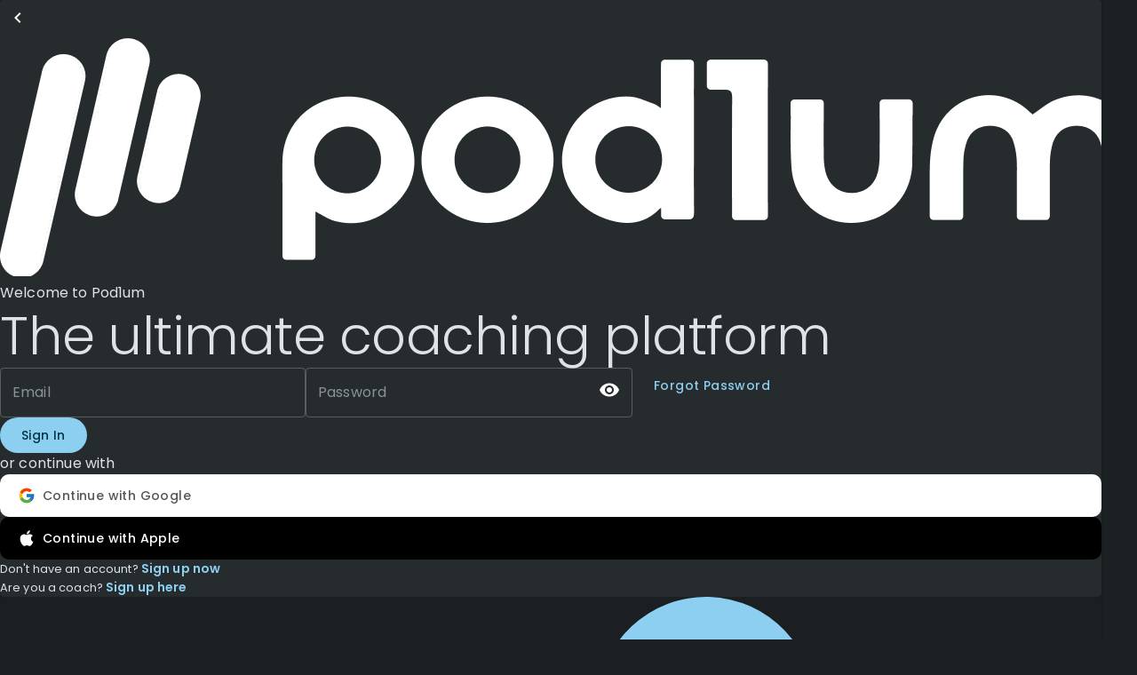

--- FILE ---
content_type: text/html; charset=utf-8
request_url: https://pod1um.com/pt/login
body_size: 9905
content:
<!DOCTYPE html><html lang="pt"><head><meta charSet="utf-8"/><meta name="viewport" content="width=device-width, initial-scale=1, maximum-scale=1" class="jsx-2732507769"/><link rel="dns-prefetch" href="//pod1um.com" class="jsx-2732507769"/><link rel="dns-prefetch" href="//www.googletagmanager.com" class="jsx-2732507769"/><link rel="dns-prefetch" href="//cdn.firstpromoter.com" class="jsx-2732507769"/><link rel="dns-prefetch" href="//cloudfront.net" class="jsx-2732507769"/><link rel="dns-prefetch" href="//fonts.gstatic.com" class="jsx-2732507769"/><link rel="dns-prefetch" href="//testapi.pod1um.com" class="jsx-2732507769"/><link rel="dns-prefetch" href="//region1.google-analytics.com" class="jsx-2732507769"/><link rel="dns-prefetch" href="//region1.analytics.google.com" class="jsx-2732507769"/><link rel="dns-prefetch" href="//www.google-analytics.com" class="jsx-2732507769"/><link rel="dns-prefetch" href="//stats.g.doubleclick.net" class="jsx-2732507769"/><link rel="dns-prefetch" href="//www.google.ie" class="jsx-2732507769"/><link rel="dns-prefetch" href="//fonts.googleapis.com" class="jsx-2732507769"/><link rel="preconnect" href="https://fonts.gstatic.com/" class="jsx-2732507769"/><link rel="canonical" href="" class="jsx-2732507769"/><meta name="robots" content="index, follow" class="jsx-2732507769"/><meta content="all, max-snippet:-1, max-image-preview:large, max-video-preview:-1" name="googlebot" class="jsx-2732507769"/><meta content="all, max-snippet:-1, max-image-preview:large, max-video-preview:-1" name="bingbot" class="jsx-2732507769"/><meta name="description" content="Engage the largest network of trusted sports professionals to unlock your full potential" class="jsx-2732507769"/><meta name="dc.description" content="Engage the largest network of trusted sports professionals to unlock your full potential" class="jsx-2732507769"/><meta name="og:description" content="Engage the largest network of trusted sports professionals to unlock your full potential" class="jsx-2732507769"/><meta name="twitter:description" content="Engage the largest network of sports professionals to unlock your full potential" class="jsx-2732507769"/><meta name="dc.relation" content="https://pod1um.com/" class="jsx-2732507769"/><meta name="dc.source" content="https://pod1um.com/" class="jsx-2732507769"/><meta name="dc.language" content="en" class="jsx-2732507769"/><meta property="og:type" content="website" class="jsx-2732507769"/><meta property="og:locale" content="en" class="jsx-2732507769"/><meta property="og:url" content="" class="jsx-2732507769"/><meta property="og:site_name" content="Pod1um" class="jsx-2732507769"/><meta property="og:locale" content="en" class="jsx-2732507769"/><meta property="og:type" content="website" class="jsx-2732507769"/><meta property="og:site_name" content="Pod1um" class="jsx-2732507769"/><meta property="og:url" content="" class="jsx-2732507769"/><meta name="twitter:card" content="summary" class="jsx-2732507769"/><meta http-equiv="x-dns-prefetch-control" content="on" class="jsx-2732507769"/><title>Login | Pod1um</title><meta name="next-head-count" content="37"/><link rel="icon" href="/favicon.png"/><meta property="og:image" content="/favicon.png"/><link rel="preload" href="/_next/static/media/7108afb8b1381ad1-s.p.woff2" as="font" type="font/woff2" crossorigin="anonymous" data-next-font="size-adjust"/><link rel="preload" href="/_next/static/media/9e82d62334b205f4-s.p.woff2" as="font" type="font/woff2" crossorigin="anonymous" data-next-font="size-adjust"/><link rel="preload" href="/_next/static/media/4c285fdca692ea22-s.p.woff2" as="font" type="font/woff2" crossorigin="anonymous" data-next-font="size-adjust"/><link rel="preload" href="/_next/static/media/eafabf029ad39a43-s.p.woff2" as="font" type="font/woff2" crossorigin="anonymous" data-next-font="size-adjust"/><link rel="preload" href="/_next/static/media/8888a3826f4a3af4-s.p.woff2" as="font" type="font/woff2" crossorigin="anonymous" data-next-font="size-adjust"/><link rel="preload" href="/_next/static/media/0484562807a97172-s.p.woff2" as="font" type="font/woff2" crossorigin="anonymous" data-next-font="size-adjust"/><link rel="preload" href="/_next/static/media/b957ea75a84b6ea7-s.p.woff2" as="font" type="font/woff2" crossorigin="anonymous" data-next-font="size-adjust"/><link rel="preload" href="/_next/static/css/e664ed6c7ddd4ac9.css" as="style"/><link rel="stylesheet" href="/_next/static/css/e664ed6c7ddd4ac9.css" data-n-g=""/><link rel="preload" href="/_next/static/css/3b7e2da0fbacac54.css" as="style"/><link rel="stylesheet" href="/_next/static/css/3b7e2da0fbacac54.css" data-n-p=""/><noscript data-n-css=""></noscript><script defer="" nomodule="" src="/_next/static/chunks/polyfills-78c92fac7aa8fdd8.js"></script><script id="fpr-js" src="https://cdn.firstpromoter.com/fpr.js" defer="" data-nscript="beforeInteractive"></script><script src="/_next/static/chunks/webpack-49d1d14772040b17.js" defer=""></script><script src="/_next/static/chunks/framework-6616dec8a9cb2642.js" defer=""></script><script src="/_next/static/chunks/main-236a7ddc6dff9447.js" defer=""></script><script src="/_next/static/chunks/pages/_app-24216d689783d2be.js" defer=""></script><script src="/_next/static/chunks/cb355538-63649b4120a21e42.js" defer=""></script><script src="/_next/static/chunks/2e3a845b-6d5a4321cca327ce.js" defer=""></script><script src="/_next/static/chunks/ebc70433-96653769d345f02e.js" defer=""></script><script src="/_next/static/chunks/e21e5bbe-2f98bbedab9b9bb7.js" defer=""></script><script src="/_next/static/chunks/cfaebb58-45b746f56de28a49.js" defer=""></script><script src="/_next/static/chunks/41155975-9d7c7988f306acce.js" defer=""></script><script src="/_next/static/chunks/3913-160b410983573b3a.js" defer=""></script><script src="/_next/static/chunks/8310-3eaf894189dbb0f6.js" defer=""></script><script src="/_next/static/chunks/4833-550a2faf2eb2ef97.js" defer=""></script><script src="/_next/static/chunks/1664-402c633f6bc11cc3.js" defer=""></script><script src="/_next/static/chunks/7895-31a0b8498995c854.js" defer=""></script><script src="/_next/static/chunks/8407-78c67e26e4205b2e.js" defer=""></script><script src="/_next/static/chunks/296-07d8d1e481a7886f.js" defer=""></script><script src="/_next/static/chunks/7573-a13fc0b062581a27.js" defer=""></script><script src="/_next/static/chunks/pages/login-313d56dc0c1ba7cd.js" defer=""></script><script src="/_next/static/DQT_NXTClAaiZdz7r3Qr1/_buildManifest.js" defer=""></script><script src="/_next/static/DQT_NXTClAaiZdz7r3Qr1/_ssgManifest.js" defer=""></script><style id="__jsx-2732507769">*{font-family:'__Poppins_08fb9f', '__Poppins_Fallback_08fb9f'}</style></head><body><div id="__next"><style data-emotion="css-global 1hq8agn">.MuiPopper-root{z-index:1;}</style><div class="h-full flex flex-col lg:flex-row md:container mx-auto my-10 md:max-w-[80rem] md:px-10"><style data-emotion="css okjl1o">.css-okjl1o{overflow:hidden;background-color:#1B2023;}</style><style data-emotion="css 1qg15o5">.css-1qg15o5{background-color:#121212;color:#fff;-webkit-transition:box-shadow 300ms cubic-bezier(0.4, 0, 0.2, 1) 0ms;transition:box-shadow 300ms cubic-bezier(0.4, 0, 0.2, 1) 0ms;border-radius:4px;box-shadow:0px 2px 1px -1px rgba(0,0,0,0.2),0px 1px 1px 0px rgba(0,0,0,0.14),0px 1px 3px 0px rgba(0,0,0,0.12);background-image:linear-gradient(rgba(255, 255, 255, 0.05), rgba(255, 255, 255, 0.05));overflow:hidden;background-color:#1B2023;}</style><div class="MuiPaper-root MuiPaper-elevation MuiPaper-rounded MuiPaper-elevation1 MuiCard-root flex items-center justify-center lg:rounded-l-2xl lg:rounded-r-none lg:w-1/2 p-10 relative css-1qg15o5"><form class="lg:w-96 flex flex-col justify-center items-start"><style data-emotion="css 1xj0syq">.css-1xj0syq{text-align:center;-webkit-flex:0 0 auto;-ms-flex:0 0 auto;flex:0 0 auto;font-size:1.5rem;padding:8px;border-radius:50%;overflow:visible;color:#fff;-webkit-transition:background-color 150ms cubic-bezier(0.4, 0, 0.2, 1) 0ms;transition:background-color 150ms cubic-bezier(0.4, 0, 0.2, 1) 0ms;display:-webkit-box;display:-webkit-flex;display:-ms-flexbox;display:flex;-webkit-align-items:center;-webkit-box-align:center;-ms-flex-align:center;align-items:center;-webkit-box-pack:center;-ms-flex-pack:center;-webkit-justify-content:center;justify-content:center;}.css-1xj0syq:hover{background-color:rgba(255, 255, 255, 0.08);}@media (hover: none){.css-1xj0syq:hover{background-color:transparent;}}.css-1xj0syq.Mui-disabled{background-color:transparent;color:rgba(255, 255, 255, 0.3);}</style><style data-emotion="css 1j2p3yd">.css-1j2p3yd{display:-webkit-inline-box;display:-webkit-inline-flex;display:-ms-inline-flexbox;display:inline-flex;-webkit-align-items:center;-webkit-box-align:center;-ms-flex-align:center;align-items:center;-webkit-box-pack:center;-ms-flex-pack:center;-webkit-justify-content:center;justify-content:center;position:relative;box-sizing:border-box;-webkit-tap-highlight-color:transparent;background-color:transparent;outline:0;border:0;margin:0;border-radius:0;padding:0;cursor:pointer;-webkit-user-select:none;-moz-user-select:none;-ms-user-select:none;user-select:none;vertical-align:middle;-moz-appearance:none;-webkit-appearance:none;-webkit-text-decoration:none;text-decoration:none;color:inherit;text-align:center;-webkit-flex:0 0 auto;-ms-flex:0 0 auto;flex:0 0 auto;font-size:1.5rem;padding:8px;border-radius:50%;overflow:visible;color:#fff;-webkit-transition:background-color 150ms cubic-bezier(0.4, 0, 0.2, 1) 0ms;transition:background-color 150ms cubic-bezier(0.4, 0, 0.2, 1) 0ms;display:-webkit-box;display:-webkit-flex;display:-ms-flexbox;display:flex;-webkit-align-items:center;-webkit-box-align:center;-ms-flex-align:center;align-items:center;-webkit-box-pack:center;-ms-flex-pack:center;-webkit-justify-content:center;justify-content:center;}.css-1j2p3yd::-moz-focus-inner{border-style:none;}.css-1j2p3yd.Mui-disabled{pointer-events:none;cursor:default;}@media print{.css-1j2p3yd{-webkit-print-color-adjust:exact;color-adjust:exact;}}.css-1j2p3yd:hover{background-color:rgba(255, 255, 255, 0.08);}@media (hover: none){.css-1j2p3yd:hover{background-color:transparent;}}.css-1j2p3yd.Mui-disabled{background-color:transparent;color:rgba(255, 255, 255, 0.3);}</style><button class="MuiButtonBase-root MuiIconButton-root MuiIconButton-sizeMedium css-1j2p3yd" tabindex="0" type="button"><style data-emotion="css vubbuv">.css-vubbuv{-webkit-user-select:none;-moz-user-select:none;-ms-user-select:none;user-select:none;width:1em;height:1em;display:inline-block;fill:currentColor;-webkit-flex-shrink:0;-ms-flex-negative:0;flex-shrink:0;-webkit-transition:fill 200ms cubic-bezier(0.4, 0, 0.2, 1) 0ms;transition:fill 200ms cubic-bezier(0.4, 0, 0.2, 1) 0ms;font-size:1.5rem;}</style><svg class="MuiSvgIcon-root MuiSvgIcon-fontSizeMedium css-vubbuv" focusable="false" aria-hidden="true" viewBox="0 0 24 24" data-testid="ChevronLeftIcon"><path d="M15.41 7.41 14 6l-6 6 6 6 1.41-1.41L10.83 12z"></path></svg></button><div class="w-40 h-8 lg:w-40 lg:h-8 2xl:w-40 py-6"><img alt="Pod1um Full Logo" title="Pod1um Full Logo" class="w-full h-full object-contain" src="/images/pod1um-full-white-logo.png"/></div><div class=""><style data-emotion="css 1gkptrw">.css-1gkptrw{margin:0;font-family:inherit;font-weight:400;font-size:1rem;line-height:1.5;letter-spacing:0.00938em;color:#DFE3E7;color:#DFE3E7;}</style><p class="MuiTypography-root MuiTypography-body1 text-3xl font-medium css-1gkptrw">Welcome to Pod1um</p><style data-emotion="css e7ht3j">.css-e7ht3j{margin:0;font-family:inherit;font-weight:300;font-size:3.75rem;line-height:1.2;letter-spacing:-0.00833em;color:#DFE3E7;color:#DFE3E7;}</style><h2 class="MuiTypography-root MuiTypography-h2 text-base font-normal css-e7ht3j">The ultimate coaching platform</h2></div><div class="flex flex-col items-stretch w-full mt-8"><style data-emotion="css i44wyl">.css-i44wyl{display:-webkit-inline-box;display:-webkit-inline-flex;display:-ms-inline-flexbox;display:inline-flex;-webkit-flex-direction:column;-ms-flex-direction:column;flex-direction:column;position:relative;min-width:0;padding:0;margin:0;border:0;vertical-align:top;}</style><div class="MuiFormControl-root MuiTextField-root rounded-lg w-full css-i44wyl"><style data-emotion="css nhxo2f">.css-nhxo2f{display:block;transform-origin:top left;white-space:nowrap;overflow:hidden;text-overflow:ellipsis;max-width:calc(100% - 24px);position:absolute;left:0;top:0;-webkit-transform:translate(14px, 16px) scale(1);-moz-transform:translate(14px, 16px) scale(1);-ms-transform:translate(14px, 16px) scale(1);transform:translate(14px, 16px) scale(1);-webkit-transition:color 200ms cubic-bezier(0.0, 0, 0.2, 1) 0ms,-webkit-transform 200ms cubic-bezier(0.0, 0, 0.2, 1) 0ms,max-width 200ms cubic-bezier(0.0, 0, 0.2, 1) 0ms;transition:color 200ms cubic-bezier(0.0, 0, 0.2, 1) 0ms,transform 200ms cubic-bezier(0.0, 0, 0.2, 1) 0ms,max-width 200ms cubic-bezier(0.0, 0, 0.2, 1) 0ms;z-index:1;pointer-events:none;color:#8A9297;}</style><style data-emotion="css mlnlej">.css-mlnlej{color:#DFE3E7;font-family:inherit;font-weight:400;font-size:1rem;line-height:1.4375em;letter-spacing:0.00938em;padding:0;position:relative;display:block;transform-origin:top left;white-space:nowrap;overflow:hidden;text-overflow:ellipsis;max-width:calc(100% - 24px);position:absolute;left:0;top:0;-webkit-transform:translate(14px, 16px) scale(1);-moz-transform:translate(14px, 16px) scale(1);-ms-transform:translate(14px, 16px) scale(1);transform:translate(14px, 16px) scale(1);-webkit-transition:color 200ms cubic-bezier(0.0, 0, 0.2, 1) 0ms,-webkit-transform 200ms cubic-bezier(0.0, 0, 0.2, 1) 0ms,max-width 200ms cubic-bezier(0.0, 0, 0.2, 1) 0ms;transition:color 200ms cubic-bezier(0.0, 0, 0.2, 1) 0ms,transform 200ms cubic-bezier(0.0, 0, 0.2, 1) 0ms,max-width 200ms cubic-bezier(0.0, 0, 0.2, 1) 0ms;z-index:1;pointer-events:none;color:#8A9297;}.css-mlnlej.Mui-focused{color:#8CCFF0;}.css-mlnlej.Mui-disabled{color:rgba(255, 255, 255, 0.5);}.css-mlnlej.Mui-error{color:#FFB4AB;}</style><label class="MuiFormLabel-root MuiInputLabel-root MuiInputLabel-formControl MuiInputLabel-animated MuiInputLabel-sizeMedium MuiInputLabel-outlined MuiFormLabel-colorPrimary MuiInputLabel-root MuiInputLabel-formControl MuiInputLabel-animated MuiInputLabel-sizeMedium MuiInputLabel-outlined css-mlnlej" data-shrink="false" for=":R6aj5lm:" id=":R6aj5lm:-label">Email</label><style data-emotion="css-global 1prfaxn">@-webkit-keyframes mui-auto-fill{from{display:block;}}@keyframes mui-auto-fill{from{display:block;}}@-webkit-keyframes mui-auto-fill-cancel{from{display:block;}}@keyframes mui-auto-fill-cancel{from{display:block;}}</style><style data-emotion="css 1b7e5z0">.css-1b7e5z0{font-family:inherit;font-weight:400;font-size:1rem;line-height:1.4375em;letter-spacing:0.00938em;color:#fff;box-sizing:border-box;position:relative;cursor:text;display:-webkit-inline-box;display:-webkit-inline-flex;display:-ms-inline-flexbox;display:inline-flex;-webkit-align-items:center;-webkit-box-align:center;-ms-flex-align:center;align-items:center;position:relative;border-radius:4px;}.css-1b7e5z0.Mui-disabled{color:rgba(255, 255, 255, 0.5);cursor:default;}.css-1b7e5z0:hover .MuiOutlinedInput-notchedOutline{border-color:#fff;}@media (hover: none){.css-1b7e5z0:hover .MuiOutlinedInput-notchedOutline{border-color:rgba(255, 255, 255, 0.23);}}.css-1b7e5z0.Mui-focused .MuiOutlinedInput-notchedOutline{border-color:#8CCFF0;border-width:2px;}.css-1b7e5z0.Mui-error .MuiOutlinedInput-notchedOutline{border-color:#FFB4AB;}.css-1b7e5z0.Mui-disabled .MuiOutlinedInput-notchedOutline{border-color:rgba(255, 255, 255, 0.3);}</style><div class="MuiInputBase-root MuiOutlinedInput-root MuiInputBase-colorPrimary MuiInputBase-formControl css-1b7e5z0"><style data-emotion="css h4os0j">.css-h4os0j{font:inherit;letter-spacing:inherit;color:currentColor;padding:4px 0 5px;border:0;box-sizing:content-box;background:none;height:1.4375em;margin:0;-webkit-tap-highlight-color:transparent;display:block;min-width:0;width:100%;-webkit-animation-name:mui-auto-fill-cancel;animation-name:mui-auto-fill-cancel;-webkit-animation-duration:10ms;animation-duration:10ms;padding:16.5px 14px;}.css-h4os0j::-webkit-input-placeholder{color:currentColor;opacity:0.5;-webkit-transition:opacity 200ms cubic-bezier(0.4, 0, 0.2, 1) 0ms;transition:opacity 200ms cubic-bezier(0.4, 0, 0.2, 1) 0ms;}.css-h4os0j::-moz-placeholder{color:currentColor;opacity:0.5;-webkit-transition:opacity 200ms cubic-bezier(0.4, 0, 0.2, 1) 0ms;transition:opacity 200ms cubic-bezier(0.4, 0, 0.2, 1) 0ms;}.css-h4os0j:-ms-input-placeholder{color:currentColor;opacity:0.5;-webkit-transition:opacity 200ms cubic-bezier(0.4, 0, 0.2, 1) 0ms;transition:opacity 200ms cubic-bezier(0.4, 0, 0.2, 1) 0ms;}.css-h4os0j::-ms-input-placeholder{color:currentColor;opacity:0.5;-webkit-transition:opacity 200ms cubic-bezier(0.4, 0, 0.2, 1) 0ms;transition:opacity 200ms cubic-bezier(0.4, 0, 0.2, 1) 0ms;}.css-h4os0j:focus{outline:0;}.css-h4os0j:invalid{box-shadow:none;}.css-h4os0j::-webkit-search-decoration{-webkit-appearance:none;}label[data-shrink=false]+.MuiInputBase-formControl .css-h4os0j::-webkit-input-placeholder{opacity:0!important;}label[data-shrink=false]+.MuiInputBase-formControl .css-h4os0j::-moz-placeholder{opacity:0!important;}label[data-shrink=false]+.MuiInputBase-formControl .css-h4os0j:-ms-input-placeholder{opacity:0!important;}label[data-shrink=false]+.MuiInputBase-formControl .css-h4os0j::-ms-input-placeholder{opacity:0!important;}label[data-shrink=false]+.MuiInputBase-formControl .css-h4os0j:focus::-webkit-input-placeholder{opacity:0.5;}label[data-shrink=false]+.MuiInputBase-formControl .css-h4os0j:focus::-moz-placeholder{opacity:0.5;}label[data-shrink=false]+.MuiInputBase-formControl .css-h4os0j:focus:-ms-input-placeholder{opacity:0.5;}label[data-shrink=false]+.MuiInputBase-formControl .css-h4os0j:focus::-ms-input-placeholder{opacity:0.5;}.css-h4os0j.Mui-disabled{opacity:1;-webkit-text-fill-color:rgba(255, 255, 255, 0.5);}.css-h4os0j:-webkit-autofill{-webkit-animation-duration:5000s;animation-duration:5000s;-webkit-animation-name:mui-auto-fill;animation-name:mui-auto-fill;}.css-h4os0j:-webkit-autofill{-webkit-box-shadow:0 0 0 100px #266798 inset;-webkit-text-fill-color:#fff;caret-color:#fff;border-radius:inherit;}</style><input aria-invalid="false" id=":R6aj5lm:" placeholder="athlete@email.com" type="text" class="MuiInputBase-input MuiOutlinedInput-input css-h4os0j" value=""/><style data-emotion="css 7z4qiw">.css-7z4qiw{border-color:rgba(255, 255, 255, 0.23);}</style><style data-emotion="css nqlg3w">.css-nqlg3w{text-align:left;position:absolute;bottom:0;right:0;top:-5px;left:0;margin:0;padding:0 8px;pointer-events:none;border-radius:inherit;border-style:solid;border-width:1px;overflow:hidden;min-width:0%;border-color:rgba(255, 255, 255, 0.23);}</style><fieldset aria-hidden="true" class="MuiOutlinedInput-notchedOutline css-nqlg3w"><style data-emotion="css yjsfm1">.css-yjsfm1{float:unset;width:auto;overflow:hidden;display:block;padding:0;height:11px;font-size:0.75em;visibility:hidden;max-width:0.01px;-webkit-transition:max-width 50ms cubic-bezier(0.0, 0, 0.2, 1) 0ms;transition:max-width 50ms cubic-bezier(0.0, 0, 0.2, 1) 0ms;white-space:nowrap;}.css-yjsfm1>span{padding-left:5px;padding-right:5px;display:inline-block;opacity:0;visibility:visible;}</style><legend class="css-yjsfm1"><span>Email</span></legend></fieldset></div></div><div class="MuiFormControl-root MuiTextField-root rounded-lg w-full mt-4 css-i44wyl"><label class="MuiFormLabel-root MuiInputLabel-root MuiInputLabel-formControl MuiInputLabel-animated MuiInputLabel-sizeMedium MuiInputLabel-outlined MuiFormLabel-colorPrimary MuiInputLabel-root MuiInputLabel-formControl MuiInputLabel-animated MuiInputLabel-sizeMedium MuiInputLabel-outlined css-mlnlej" data-shrink="false" for=":Raaj5lm:" id=":Raaj5lm:-label">Password</label><style data-emotion="css-global 1prfaxn">@-webkit-keyframes mui-auto-fill{from{display:block;}}@keyframes mui-auto-fill{from{display:block;}}@-webkit-keyframes mui-auto-fill-cancel{from{display:block;}}@keyframes mui-auto-fill-cancel{from{display:block;}}</style><style data-emotion="css 1mvlobi">.css-1mvlobi{font-family:inherit;font-weight:400;font-size:1rem;line-height:1.4375em;letter-spacing:0.00938em;color:#fff;box-sizing:border-box;position:relative;cursor:text;display:-webkit-inline-box;display:-webkit-inline-flex;display:-ms-inline-flexbox;display:inline-flex;-webkit-align-items:center;-webkit-box-align:center;-ms-flex-align:center;align-items:center;position:relative;border-radius:4px;padding-right:14px;}.css-1mvlobi.Mui-disabled{color:rgba(255, 255, 255, 0.5);cursor:default;}.css-1mvlobi:hover .MuiOutlinedInput-notchedOutline{border-color:#fff;}@media (hover: none){.css-1mvlobi:hover .MuiOutlinedInput-notchedOutline{border-color:rgba(255, 255, 255, 0.23);}}.css-1mvlobi.Mui-focused .MuiOutlinedInput-notchedOutline{border-color:#8CCFF0;border-width:2px;}.css-1mvlobi.Mui-error .MuiOutlinedInput-notchedOutline{border-color:#FFB4AB;}.css-1mvlobi.Mui-disabled .MuiOutlinedInput-notchedOutline{border-color:rgba(255, 255, 255, 0.3);}</style><div class="MuiInputBase-root MuiOutlinedInput-root MuiInputBase-colorPrimary MuiInputBase-formControl MuiInputBase-adornedEnd css-1mvlobi"><style data-emotion="css putrnr">.css-putrnr{font:inherit;letter-spacing:inherit;color:currentColor;padding:4px 0 5px;border:0;box-sizing:content-box;background:none;height:1.4375em;margin:0;-webkit-tap-highlight-color:transparent;display:block;min-width:0;width:100%;-webkit-animation-name:mui-auto-fill-cancel;animation-name:mui-auto-fill-cancel;-webkit-animation-duration:10ms;animation-duration:10ms;padding:16.5px 14px;padding-right:0;}.css-putrnr::-webkit-input-placeholder{color:currentColor;opacity:0.5;-webkit-transition:opacity 200ms cubic-bezier(0.4, 0, 0.2, 1) 0ms;transition:opacity 200ms cubic-bezier(0.4, 0, 0.2, 1) 0ms;}.css-putrnr::-moz-placeholder{color:currentColor;opacity:0.5;-webkit-transition:opacity 200ms cubic-bezier(0.4, 0, 0.2, 1) 0ms;transition:opacity 200ms cubic-bezier(0.4, 0, 0.2, 1) 0ms;}.css-putrnr:-ms-input-placeholder{color:currentColor;opacity:0.5;-webkit-transition:opacity 200ms cubic-bezier(0.4, 0, 0.2, 1) 0ms;transition:opacity 200ms cubic-bezier(0.4, 0, 0.2, 1) 0ms;}.css-putrnr::-ms-input-placeholder{color:currentColor;opacity:0.5;-webkit-transition:opacity 200ms cubic-bezier(0.4, 0, 0.2, 1) 0ms;transition:opacity 200ms cubic-bezier(0.4, 0, 0.2, 1) 0ms;}.css-putrnr:focus{outline:0;}.css-putrnr:invalid{box-shadow:none;}.css-putrnr::-webkit-search-decoration{-webkit-appearance:none;}label[data-shrink=false]+.MuiInputBase-formControl .css-putrnr::-webkit-input-placeholder{opacity:0!important;}label[data-shrink=false]+.MuiInputBase-formControl .css-putrnr::-moz-placeholder{opacity:0!important;}label[data-shrink=false]+.MuiInputBase-formControl .css-putrnr:-ms-input-placeholder{opacity:0!important;}label[data-shrink=false]+.MuiInputBase-formControl .css-putrnr::-ms-input-placeholder{opacity:0!important;}label[data-shrink=false]+.MuiInputBase-formControl .css-putrnr:focus::-webkit-input-placeholder{opacity:0.5;}label[data-shrink=false]+.MuiInputBase-formControl .css-putrnr:focus::-moz-placeholder{opacity:0.5;}label[data-shrink=false]+.MuiInputBase-formControl .css-putrnr:focus:-ms-input-placeholder{opacity:0.5;}label[data-shrink=false]+.MuiInputBase-formControl .css-putrnr:focus::-ms-input-placeholder{opacity:0.5;}.css-putrnr.Mui-disabled{opacity:1;-webkit-text-fill-color:rgba(255, 255, 255, 0.5);}.css-putrnr:-webkit-autofill{-webkit-animation-duration:5000s;animation-duration:5000s;-webkit-animation-name:mui-auto-fill;animation-name:mui-auto-fill;}.css-putrnr:-webkit-autofill{-webkit-box-shadow:0 0 0 100px #266798 inset;-webkit-text-fill-color:#fff;caret-color:#fff;border-radius:inherit;}</style><input aria-invalid="false" id=":Raaj5lm:" type="password" class="MuiInputBase-input MuiOutlinedInput-input MuiInputBase-inputAdornedEnd css-putrnr" value=""/><div class="w-10 pl-3 flex items-center justify-center cursor-pointer"><svg class="MuiSvgIcon-root MuiSvgIcon-fontSizeMedium css-vubbuv" focusable="false" aria-hidden="true" viewBox="0 0 24 24" data-testid="VisibilityIcon"><path d="M12 4.5C7 4.5 2.73 7.61 1 12c1.73 4.39 6 7.5 11 7.5s9.27-3.11 11-7.5c-1.73-4.39-6-7.5-11-7.5zM12 17c-2.76 0-5-2.24-5-5s2.24-5 5-5 5 2.24 5 5-2.24 5-5 5zm0-8c-1.66 0-3 1.34-3 3s1.34 3 3 3 3-1.34 3-3-1.34-3-3-3z"></path></svg></div><fieldset aria-hidden="true" class="MuiOutlinedInput-notchedOutline css-nqlg3w"><legend class="css-yjsfm1"><span>Password</span></legend></fieldset></div></div><a class="flex items-center justify-end mt-4 w-[10rem] ml-auto" href="/pt/forgot-password"><style data-emotion="css 15m3c4t">.css-15m3c4t{font-family:inherit;font-weight:500;font-size:0.875rem;line-height:1.75;letter-spacing:0.02857em;text-transform:uppercase;color:#8CCFF0;min-width:64px;padding:6px 8px;border-radius:4px;-webkit-transition:background-color 250ms cubic-bezier(0.4, 0, 0.2, 1) 0ms,box-shadow 250ms cubic-bezier(0.4, 0, 0.2, 1) 0ms,border-color 250ms cubic-bezier(0.4, 0, 0.2, 1) 0ms,color 250ms cubic-bezier(0.4, 0, 0.2, 1) 0ms;transition:background-color 250ms cubic-bezier(0.4, 0, 0.2, 1) 0ms,box-shadow 250ms cubic-bezier(0.4, 0, 0.2, 1) 0ms,border-color 250ms cubic-bezier(0.4, 0, 0.2, 1) 0ms,color 250ms cubic-bezier(0.4, 0, 0.2, 1) 0ms;border-radius:1.5rem;padding:0 1.5rem;height:2.5rem;text-transform:none;}.css-15m3c4t:hover{-webkit-text-decoration:none;text-decoration:none;background-color:rgba(140, 207, 240, 0.08);}@media (hover: none){.css-15m3c4t:hover{background-color:transparent;}}.css-15m3c4t.Mui-disabled{color:rgba(255, 255, 255, 0.3);}</style><style data-emotion="css 1rkzh9o">.css-1rkzh9o{display:-webkit-inline-box;display:-webkit-inline-flex;display:-ms-inline-flexbox;display:inline-flex;-webkit-align-items:center;-webkit-box-align:center;-ms-flex-align:center;align-items:center;-webkit-box-pack:center;-ms-flex-pack:center;-webkit-justify-content:center;justify-content:center;position:relative;box-sizing:border-box;-webkit-tap-highlight-color:transparent;background-color:transparent;outline:0;border:0;margin:0;border-radius:0;padding:0;cursor:pointer;-webkit-user-select:none;-moz-user-select:none;-ms-user-select:none;user-select:none;vertical-align:middle;-moz-appearance:none;-webkit-appearance:none;-webkit-text-decoration:none;text-decoration:none;color:inherit;font-family:inherit;font-weight:500;font-size:0.875rem;line-height:1.75;letter-spacing:0.02857em;text-transform:uppercase;color:#8CCFF0;min-width:64px;padding:6px 8px;border-radius:4px;-webkit-transition:background-color 250ms cubic-bezier(0.4, 0, 0.2, 1) 0ms,box-shadow 250ms cubic-bezier(0.4, 0, 0.2, 1) 0ms,border-color 250ms cubic-bezier(0.4, 0, 0.2, 1) 0ms,color 250ms cubic-bezier(0.4, 0, 0.2, 1) 0ms;transition:background-color 250ms cubic-bezier(0.4, 0, 0.2, 1) 0ms,box-shadow 250ms cubic-bezier(0.4, 0, 0.2, 1) 0ms,border-color 250ms cubic-bezier(0.4, 0, 0.2, 1) 0ms,color 250ms cubic-bezier(0.4, 0, 0.2, 1) 0ms;border-radius:1.5rem;padding:0 1.5rem;height:2.5rem;text-transform:none;}.css-1rkzh9o::-moz-focus-inner{border-style:none;}.css-1rkzh9o.Mui-disabled{pointer-events:none;cursor:default;}@media print{.css-1rkzh9o{-webkit-print-color-adjust:exact;color-adjust:exact;}}.css-1rkzh9o:hover{-webkit-text-decoration:none;text-decoration:none;background-color:rgba(140, 207, 240, 0.08);}@media (hover: none){.css-1rkzh9o:hover{background-color:transparent;}}.css-1rkzh9o.Mui-disabled{color:rgba(255, 255, 255, 0.3);}</style><button class="MuiButtonBase-root MuiButton-root MuiButton-text MuiButton-textPrimary MuiButton-sizeMedium MuiButton-textSizeMedium MuiButton-root MuiButton-text MuiButton-textPrimary MuiButton-sizeMedium MuiButton-textSizeMedium p-2 css-1rkzh9o" tabindex="0" type="button">Forgot Password</button></a><div class="w-full flex items-stretch mt-10"><style data-emotion="css 1hfqxno">.css-1hfqxno{font-family:inherit;font-weight:500;font-size:0.875rem;line-height:1.75;letter-spacing:0.02857em;text-transform:uppercase;color:#8CCFF0;min-width:64px;padding:6px 8px;border-radius:4px;-webkit-transition:background-color 250ms cubic-bezier(0.4, 0, 0.2, 1) 0ms,box-shadow 250ms cubic-bezier(0.4, 0, 0.2, 1) 0ms,border-color 250ms cubic-bezier(0.4, 0, 0.2, 1) 0ms,color 250ms cubic-bezier(0.4, 0, 0.2, 1) 0ms;transition:background-color 250ms cubic-bezier(0.4, 0, 0.2, 1) 0ms,box-shadow 250ms cubic-bezier(0.4, 0, 0.2, 1) 0ms,border-color 250ms cubic-bezier(0.4, 0, 0.2, 1) 0ms,color 250ms cubic-bezier(0.4, 0, 0.2, 1) 0ms;border-radius:1.5rem;padding:0 24px;height:2.5rem;font-weight:500;text-transform:none;font-size:0.875rem;background-color:#8CCFF0;background-image:none;color:#003546;}.css-1hfqxno:hover{-webkit-text-decoration:none;text-decoration:none;background-color:rgba(140, 207, 240, 0.08);}@media (hover: none){.css-1hfqxno:hover{background-color:transparent;}}.css-1hfqxno.Mui-disabled{color:rgba(255, 255, 255, 0.3);}.css-1hfqxno:hover{background-color:#8CCFF0;color:#003546;}.css-1hfqxno:disabled{color:#003546;opacity:0.5;}</style><style data-emotion="css dnemen">.css-dnemen{display:-webkit-inline-box;display:-webkit-inline-flex;display:-ms-inline-flexbox;display:inline-flex;-webkit-align-items:center;-webkit-box-align:center;-ms-flex-align:center;align-items:center;-webkit-box-pack:center;-ms-flex-pack:center;-webkit-justify-content:center;justify-content:center;position:relative;box-sizing:border-box;-webkit-tap-highlight-color:transparent;background-color:transparent;outline:0;border:0;margin:0;border-radius:0;padding:0;cursor:pointer;-webkit-user-select:none;-moz-user-select:none;-ms-user-select:none;user-select:none;vertical-align:middle;-moz-appearance:none;-webkit-appearance:none;-webkit-text-decoration:none;text-decoration:none;color:inherit;font-family:inherit;font-weight:500;font-size:0.875rem;line-height:1.75;letter-spacing:0.02857em;text-transform:uppercase;color:#8CCFF0;min-width:64px;padding:6px 8px;border-radius:4px;-webkit-transition:background-color 250ms cubic-bezier(0.4, 0, 0.2, 1) 0ms,box-shadow 250ms cubic-bezier(0.4, 0, 0.2, 1) 0ms,border-color 250ms cubic-bezier(0.4, 0, 0.2, 1) 0ms,color 250ms cubic-bezier(0.4, 0, 0.2, 1) 0ms;transition:background-color 250ms cubic-bezier(0.4, 0, 0.2, 1) 0ms,box-shadow 250ms cubic-bezier(0.4, 0, 0.2, 1) 0ms,border-color 250ms cubic-bezier(0.4, 0, 0.2, 1) 0ms,color 250ms cubic-bezier(0.4, 0, 0.2, 1) 0ms;border-radius:1.5rem;padding:0 24px;height:2.5rem;font-weight:500;text-transform:none;font-size:0.875rem;background-color:#8CCFF0;background-image:none;color:#003546;}.css-dnemen::-moz-focus-inner{border-style:none;}.css-dnemen.Mui-disabled{pointer-events:none;cursor:default;}@media print{.css-dnemen{-webkit-print-color-adjust:exact;color-adjust:exact;}}.css-dnemen:hover{-webkit-text-decoration:none;text-decoration:none;background-color:rgba(140, 207, 240, 0.08);}@media (hover: none){.css-dnemen:hover{background-color:transparent;}}.css-dnemen.Mui-disabled{color:rgba(255, 255, 255, 0.3);}.css-dnemen:hover{background-color:#8CCFF0;color:#003546;}.css-dnemen:disabled{color:#003546;opacity:0.5;}</style><button class="MuiButtonBase-root MuiButton-root MuiButton-text MuiButton-textPrimary MuiButton-sizeMedium MuiButton-textSizeMedium MuiButton-root MuiButton-text MuiButton-textPrimary MuiButton-sizeMedium MuiButton-textSizeMedium w-full css-dnemen" tabindex="0" type="submit">Sign In</button></div></div><div class="flex items-center justify-between gap-4 text-sm my-6 w-full"><div style="background-color:#40484C" class="w-20 lg:w-24 h-[0.05rem]"></div><style data-emotion="css ih97pe">.css-ih97pe{margin:0;font-family:inherit;font-weight:400;font-size:1rem;line-height:1.5;letter-spacing:0.00938em;color:#DFE3E7;}</style><p class="MuiTypography-root MuiTypography-body1 text-xs lg:text-sm text-center css-ih97pe" style="color:#DFE3E7">or continue with</p><div style="background-color:#40484C" class="w-20 lg:w-24 h-[0.05rem]"></div></div><div class="flex flex-col w-full gap-4"><style data-emotion="css w7t222">.css-w7t222{font-family:inherit;font-weight:500;font-size:0.875rem;line-height:1.75;letter-spacing:0.02857em;text-transform:uppercase;color:#8CCFF0;min-width:64px;padding:6px 8px;border-radius:4px;-webkit-transition:background-color 250ms cubic-bezier(0.4, 0, 0.2, 1) 0ms,box-shadow 250ms cubic-bezier(0.4, 0, 0.2, 1) 0ms,border-color 250ms cubic-bezier(0.4, 0, 0.2, 1) 0ms,color 250ms cubic-bezier(0.4, 0, 0.2, 1) 0ms;transition:background-color 250ms cubic-bezier(0.4, 0, 0.2, 1) 0ms,box-shadow 250ms cubic-bezier(0.4, 0, 0.2, 1) 0ms,border-color 250ms cubic-bezier(0.4, 0, 0.2, 1) 0ms,color 250ms cubic-bezier(0.4, 0, 0.2, 1) 0ms;padding:1.5rem;border-radius:10px;background-color:#FFF;color:#565656;text-transform:none;height:2.5rem;display:-webkit-box;display:-webkit-flex;display:-ms-flexbox;display:flex;-webkit-align-items:center;-webkit-box-align:center;-ms-flex-align:center;align-items:center;-webkit-box-pack:start;-ms-flex-pack:start;-webkit-justify-content:start;justify-content:start;width:100%;opacity:1;}.css-w7t222:hover{-webkit-text-decoration:none;text-decoration:none;background-color:rgba(140, 207, 240, 0.08);}@media (hover: none){.css-w7t222:hover{background-color:transparent;}}.css-w7t222.Mui-disabled{color:rgba(255, 255, 255, 0.3);}.css-w7t222:disabled{opacity:0.5;}.css-w7t222:hover{background-color:#FFF;color:#565656;}</style><style data-emotion="css 8tlh9">.css-8tlh9{display:-webkit-inline-box;display:-webkit-inline-flex;display:-ms-inline-flexbox;display:inline-flex;-webkit-align-items:center;-webkit-box-align:center;-ms-flex-align:center;align-items:center;-webkit-box-pack:center;-ms-flex-pack:center;-webkit-justify-content:center;justify-content:center;position:relative;box-sizing:border-box;-webkit-tap-highlight-color:transparent;background-color:transparent;outline:0;border:0;margin:0;border-radius:0;padding:0;cursor:pointer;-webkit-user-select:none;-moz-user-select:none;-ms-user-select:none;user-select:none;vertical-align:middle;-moz-appearance:none;-webkit-appearance:none;-webkit-text-decoration:none;text-decoration:none;color:inherit;font-family:inherit;font-weight:500;font-size:0.875rem;line-height:1.75;letter-spacing:0.02857em;text-transform:uppercase;color:#8CCFF0;min-width:64px;padding:6px 8px;border-radius:4px;-webkit-transition:background-color 250ms cubic-bezier(0.4, 0, 0.2, 1) 0ms,box-shadow 250ms cubic-bezier(0.4, 0, 0.2, 1) 0ms,border-color 250ms cubic-bezier(0.4, 0, 0.2, 1) 0ms,color 250ms cubic-bezier(0.4, 0, 0.2, 1) 0ms;transition:background-color 250ms cubic-bezier(0.4, 0, 0.2, 1) 0ms,box-shadow 250ms cubic-bezier(0.4, 0, 0.2, 1) 0ms,border-color 250ms cubic-bezier(0.4, 0, 0.2, 1) 0ms,color 250ms cubic-bezier(0.4, 0, 0.2, 1) 0ms;padding:1.5rem;border-radius:10px;background-color:#FFF;color:#565656;text-transform:none;height:2.5rem;display:-webkit-box;display:-webkit-flex;display:-ms-flexbox;display:flex;-webkit-align-items:center;-webkit-box-align:center;-ms-flex-align:center;align-items:center;-webkit-box-pack:start;-ms-flex-pack:start;-webkit-justify-content:start;justify-content:start;width:100%;opacity:1;}.css-8tlh9::-moz-focus-inner{border-style:none;}.css-8tlh9.Mui-disabled{pointer-events:none;cursor:default;}@media print{.css-8tlh9{-webkit-print-color-adjust:exact;color-adjust:exact;}}.css-8tlh9:hover{-webkit-text-decoration:none;text-decoration:none;background-color:rgba(140, 207, 240, 0.08);}@media (hover: none){.css-8tlh9:hover{background-color:transparent;}}.css-8tlh9.Mui-disabled{color:rgba(255, 255, 255, 0.3);}.css-8tlh9:disabled{opacity:0.5;}.css-8tlh9:hover{background-color:#FFF;color:#565656;}</style><button class="MuiButtonBase-root MuiButton-root MuiButton-text MuiButton-textPrimary MuiButton-sizeMedium MuiButton-textSizeMedium MuiButton-root MuiButton-text MuiButton-textPrimary MuiButton-sizeMedium MuiButton-textSizeMedium css-8tlh9" tabindex="0" type="button"><style data-emotion="css 6xugel">.css-6xugel{display:inherit;margin-right:8px;margin-left:-4px;}.css-6xugel>*:nth-of-type(1){font-size:20px;}</style><span class="MuiButton-startIcon MuiButton-iconSizeMedium css-6xugel"><svg stroke="currentColor" fill="currentColor" stroke-width="0" version="1.1" x="0px" y="0px" viewBox="0 0 48 48" enable-background="new 0 0 48 48" height="1em" width="1em" xmlns="http://www.w3.org/2000/svg"><path fill="#FFC107" d="M43.611,20.083H42V20H24v8h11.303c-1.649,4.657-6.08,8-11.303,8c-6.627,0-12-5.373-12-12
	c0-6.627,5.373-12,12-12c3.059,0,5.842,1.154,7.961,3.039l5.657-5.657C34.046,6.053,29.268,4,24,4C12.955,4,4,12.955,4,24
	c0,11.045,8.955,20,20,20c11.045,0,20-8.955,20-20C44,22.659,43.862,21.35,43.611,20.083z"></path><path fill="#FF3D00" d="M6.306,14.691l6.571,4.819C14.655,15.108,18.961,12,24,12c3.059,0,5.842,1.154,7.961,3.039l5.657-5.657
	C34.046,6.053,29.268,4,24,4C16.318,4,9.656,8.337,6.306,14.691z"></path><path fill="#4CAF50" d="M24,44c5.166,0,9.86-1.977,13.409-5.192l-6.19-5.238C29.211,35.091,26.715,36,24,36
	c-5.202,0-9.619-3.317-11.283-7.946l-6.522,5.025C9.505,39.556,16.227,44,24,44z"></path><path fill="#1976D2" d="M43.611,20.083H42V20H24v8h11.303c-0.792,2.237-2.231,4.166-4.087,5.571
	c0.001-0.001,0.002-0.001,0.003-0.002l6.19,5.238C36.971,39.205,44,34,44,24C44,22.659,43.862,21.35,43.611,20.083z"></path></svg></span>Continue with Google</button><style data-emotion="css 1msru4m">.css-1msru4m{font-family:inherit;font-weight:500;font-size:0.875rem;line-height:1.75;letter-spacing:0.02857em;text-transform:uppercase;color:#8CCFF0;min-width:64px;padding:6px 8px;border-radius:4px;-webkit-transition:background-color 250ms cubic-bezier(0.4, 0, 0.2, 1) 0ms,box-shadow 250ms cubic-bezier(0.4, 0, 0.2, 1) 0ms,border-color 250ms cubic-bezier(0.4, 0, 0.2, 1) 0ms,color 250ms cubic-bezier(0.4, 0, 0.2, 1) 0ms;transition:background-color 250ms cubic-bezier(0.4, 0, 0.2, 1) 0ms,box-shadow 250ms cubic-bezier(0.4, 0, 0.2, 1) 0ms,border-color 250ms cubic-bezier(0.4, 0, 0.2, 1) 0ms,color 250ms cubic-bezier(0.4, 0, 0.2, 1) 0ms;padding:1.5rem;border-radius:10px;background-color:#000;color:#FFF;text-transform:none;height:2.5rem;display:-webkit-box;display:-webkit-flex;display:-ms-flexbox;display:flex;-webkit-align-items:center;-webkit-box-align:center;-ms-flex-align:center;align-items:center;-webkit-box-pack:start;-ms-flex-pack:start;-webkit-justify-content:start;justify-content:start;width:100%;}.css-1msru4m:hover{-webkit-text-decoration:none;text-decoration:none;background-color:rgba(140, 207, 240, 0.08);}@media (hover: none){.css-1msru4m:hover{background-color:transparent;}}.css-1msru4m.Mui-disabled{color:rgba(255, 255, 255, 0.3);}.css-1msru4m:disabled{opacity:0.5;}.css-1msru4m:hover{background-color:#000;color:#FFF;}</style><style data-emotion="css 100i2fp">.css-100i2fp{display:-webkit-inline-box;display:-webkit-inline-flex;display:-ms-inline-flexbox;display:inline-flex;-webkit-align-items:center;-webkit-box-align:center;-ms-flex-align:center;align-items:center;-webkit-box-pack:center;-ms-flex-pack:center;-webkit-justify-content:center;justify-content:center;position:relative;box-sizing:border-box;-webkit-tap-highlight-color:transparent;background-color:transparent;outline:0;border:0;margin:0;border-radius:0;padding:0;cursor:pointer;-webkit-user-select:none;-moz-user-select:none;-ms-user-select:none;user-select:none;vertical-align:middle;-moz-appearance:none;-webkit-appearance:none;-webkit-text-decoration:none;text-decoration:none;color:inherit;font-family:inherit;font-weight:500;font-size:0.875rem;line-height:1.75;letter-spacing:0.02857em;text-transform:uppercase;color:#8CCFF0;min-width:64px;padding:6px 8px;border-radius:4px;-webkit-transition:background-color 250ms cubic-bezier(0.4, 0, 0.2, 1) 0ms,box-shadow 250ms cubic-bezier(0.4, 0, 0.2, 1) 0ms,border-color 250ms cubic-bezier(0.4, 0, 0.2, 1) 0ms,color 250ms cubic-bezier(0.4, 0, 0.2, 1) 0ms;transition:background-color 250ms cubic-bezier(0.4, 0, 0.2, 1) 0ms,box-shadow 250ms cubic-bezier(0.4, 0, 0.2, 1) 0ms,border-color 250ms cubic-bezier(0.4, 0, 0.2, 1) 0ms,color 250ms cubic-bezier(0.4, 0, 0.2, 1) 0ms;padding:1.5rem;border-radius:10px;background-color:#000;color:#FFF;text-transform:none;height:2.5rem;display:-webkit-box;display:-webkit-flex;display:-ms-flexbox;display:flex;-webkit-align-items:center;-webkit-box-align:center;-ms-flex-align:center;align-items:center;-webkit-box-pack:start;-ms-flex-pack:start;-webkit-justify-content:start;justify-content:start;width:100%;}.css-100i2fp::-moz-focus-inner{border-style:none;}.css-100i2fp.Mui-disabled{pointer-events:none;cursor:default;}@media print{.css-100i2fp{-webkit-print-color-adjust:exact;color-adjust:exact;}}.css-100i2fp:hover{-webkit-text-decoration:none;text-decoration:none;background-color:rgba(140, 207, 240, 0.08);}@media (hover: none){.css-100i2fp:hover{background-color:transparent;}}.css-100i2fp.Mui-disabled{color:rgba(255, 255, 255, 0.3);}.css-100i2fp:disabled{opacity:0.5;}.css-100i2fp:hover{background-color:#000;color:#FFF;}</style><button class="MuiButtonBase-root MuiButton-root MuiButton-text MuiButton-textPrimary MuiButton-sizeMedium MuiButton-textSizeMedium MuiButton-root MuiButton-text MuiButton-textPrimary MuiButton-sizeMedium MuiButton-textSizeMedium css-100i2fp" tabindex="0" type="button"><span class="MuiButton-startIcon MuiButton-iconSizeMedium css-6xugel"><svg stroke="currentColor" fill="currentColor" stroke-width="0" viewBox="0 0 384 512" height="1em" width="1em" xmlns="http://www.w3.org/2000/svg"><path d="M318.7 268.7c-.2-36.7 16.4-64.4 50-84.8-18.8-26.9-47.2-41.7-84.7-44.6-35.5-2.8-74.3 20.7-88.5 20.7-15 0-49.4-19.7-76.4-19.7C63.3 141.2 4 184.8 4 273.5q0 39.3 14.4 81.2c12.8 36.7 59 126.7 107.2 125.2 25.2-.6 43-17.9 75.8-17.9 31.8 0 48.3 17.9 76.4 17.9 48.6-.7 90.4-82.5 102.6-119.3-65.2-30.7-61.7-90-61.7-91.9zm-56.6-164.2c27.3-32.4 24.8-61.9 24-72.5-24.1 1.4-52 16.4-67.9 34.9-17.5 19.8-27.8 44.3-25.6 71.9 26.1 2 49.9-11.4 69.5-34.3z"></path></svg></span>Continue with Apple</button><div class="mx-auto"><style data-emotion="css 1k02n6x">.css-1k02n6x{margin:0;font-family:inherit;font-weight:400;font-size:1rem;line-height:1.5;letter-spacing:0.00938em;color:#DFE3E7;color:#DFE3E7;font-size:0.8rem;}</style><p class="MuiTypography-root MuiTypography-body1 css-1k02n6x">Don&#x27;t have an account?<!-- --> <a style="color:#8CCFF0;font-size:0.875rem;font-weight:600" href="/pt/create-account">Sign up now</a></p></div><div class="mx-auto"><p class="MuiTypography-root MuiTypography-body1 css-1k02n6x">Are you a coach?<!-- --> <a style="color:#8CCFF0;font-size:0.875rem;font-weight:600" href="https://coach.pod1um.com">Sign up here</a></p></div></div></form></div><style data-emotion="css 1rgexkf">.css-1rgexkf{overflow:hidden;background-color:#0F1417;}</style><style data-emotion="css dz7mp4">.css-dz7mp4{background-color:#121212;color:#fff;-webkit-transition:box-shadow 300ms cubic-bezier(0.4, 0, 0.2, 1) 0ms;transition:box-shadow 300ms cubic-bezier(0.4, 0, 0.2, 1) 0ms;border-radius:4px;box-shadow:0px 2px 1px -1px rgba(0,0,0,0.2),0px 1px 1px 0px rgba(0,0,0,0.14),0px 1px 3px 0px rgba(0,0,0,0.12);background-image:linear-gradient(rgba(255, 255, 255, 0.05), rgba(255, 255, 255, 0.05));overflow:hidden;background-color:#0F1417;}</style><div class="MuiPaper-root MuiPaper-elevation MuiPaper-rounded MuiPaper-elevation1 MuiCard-root hidden lg:block lg:rounded-r-2xl lg:rounded-l-none lg:w-1/2 bg-none relative css-dz7mp4"><img class="absolute z-10 transform -translate-x-1/2 -top-40 -right-80 h-[40rem]" src="/images/pod1um-blue-icon.svg" alt="Pod1um logo | Pod1um"/><div class="bottom-0 absolute left-1/2 -translate-x-1/2"><div class="swiper hidden lg:block overflow-hidden w-[35rem] pb-20" id="auth-layout-slider"><div class="swiper-wrapper"><div class="swiper-slide cursor-pointer"><div class="flex flex-col items-center gap-6"><style data-emotion="css a7p7cu">.css-a7p7cu{margin:0;font-family:inherit;font-weight:300;font-size:3.75rem;line-height:1.2;letter-spacing:-0.00833em;color:#DFE3E7;}</style><h2 class="MuiTypography-root MuiTypography-h2 text-[2.5rem] font-bold text-center css-a7p7cu">Expert coaches</h2><style data-emotion="css ih97pe">.css-ih97pe{margin:0;font-family:inherit;font-weight:400;font-size:1rem;line-height:1.5;letter-spacing:0.00938em;color:#DFE3E7;}</style><p class="MuiTypography-root MuiTypography-body1 text-center font-medium text-lg css-ih97pe">Featured coaches are Vetted for experience &amp; expertise. Choose from Pro or Verified coaches.</p></div></div><div class="swiper-slide cursor-pointer"><div class="flex flex-col items-center gap-6"><h2 class="MuiTypography-root MuiTypography-h2 text-[2.5rem] font-bold text-center css-a7p7cu">Proven methods</h2><p class="MuiTypography-root MuiTypography-body1 text-center font-medium text-lg css-ih97pe">Benefit from training methodologies and techniques used by elite athletes and teams to achieve peak performance.</p></div></div><div class="swiper-slide cursor-pointer"><div class="flex flex-col items-center gap-6"><h2 class="MuiTypography-root MuiTypography-h2 text-[2.5rem] font-bold text-center css-a7p7cu">Seamless swaps</h2><p class="MuiTypography-root MuiTypography-body1 text-center font-medium text-lg css-ih97pe">Easily switch between different training plans and coaches at any time with a POD1UM membership.</p></div></div></div><div class="swiper-pagination"></div></div></div></div></div></div><script id="__NEXT_DATA__" type="application/json">{"props":{"pageProps":{"_nextI18Next":{"initialI18nStore":{"pt":{"common":{"page-title-blogs":"Blogs de Coaching e Treinamento | Treinamento Esportivo Online | Pod1um","training-plan":"Planos de treinamento pessoal | Treinamento de fitness online | Pod1um","specialists":"Treinadores Esportivos | Treinador pessoal online | Pod1um","specialist-specific":"Força e condicionamento | Treinador Desportivo | ","specialist-btn":"Especialistas","experience-elite":"Experiência de Elite","experience-elite-sub":"Conecte-se com os melhores especialistas esportivos do mundo","details":"Detalhes do Plano de Treino","input-email":"Email","input-password":"Senha","or":"OU","login":"Entrar","complete":"Completo","next-step":"Próximo Passo","blog-posts":"Blog Posts","athletics":"Atletas","sign-out":"Sair","cancel":"Cancelar","edit":"Editar","save":"Salvar","load-more":"Carregar Outros","explore":"Página Inicial","invalid":"Inválido","enter-email":"Informe o email","enter-password":"Informe a senha","error-login":"Email ou senha inválidos","enter-name":"Insira o nome","minimum-characters":"Mínimo de 3 caracteres","generic-error-message":"Desculpe, houve um problema","sports":"Esportes","training-goals":"Objetivos","level":"Nível","clear-all":"Limpar Todos","apply":"Aplicar","objectives":"Objetivos","level-youth":"Iniciante","level-novice":"Básico","level-intermediate":"Intermediário","level-advanced":"Avançado","level-elite":"Elite","copied-link":"Link copiado!","ratings":"Avaliações","training":" | Plano de Treino | Pod1um","specialist":"Especialista","equipment":"Equipamentos","library":"Biblioteca","sport":"Esporte","membership":"Membro","free":"Grátis","bronze":"Bronze","silver":"Prata","gold":"Ouro","start-your-journey":"Iniciar Jornada","reviews":"Avaliações","training-plans":"Treinamentos","share":"Compartilhe","content":"Conteúdo","week":"Semana","loading":"Carregando, por favor espere...","no-blog-posts":"Sem Blog Posts aqui ainda","no-training-plans":"Sem Treinamentos ainda","explore-blogs":"Descubra Blogs","explore-listing":"Descubra Treinamentos","search-results":"Resultados de Pesquisa para","search-specialists":"Especialistas","log-details":"Detalhes","email-error":"E-mail já em uso","error-common":"Um erro ocorreu","error-admin":"Apenas atletas podem entrar","success_affiliate":"Success! Baixe o App","my_account":"Minha conta","read-now":"Read Now","workout":" | Workout | Pod1um"},"menu":{"home":"Página Inicial","find-coach":"Especialistas","find-plan":"Treinamentos","library":"Biblioteca","my-account":"Minha Conta","explore":"Página Inicial","sign-out":"Sair","login":"Entrar","sign-up":"Cadastrar"},"footer":{"get-app":"Baixe o App","rights-reserved":"Todos os direitos reservados","about":"Sobre nós","features":"Recursos","pricing":"Preços","careers":"Carreiras","help":"Ajuda","privacy-policy":"Política de Privacidade","mission":"Nossa missão é conectar atletas experientes com os treinadores de melhor desempenho do mundo, independentemente do nível ou localização. Estamos nivelando o campo de jogo e tornando o suporte de elite acessível a todos.","terms":"Termos"}},"en":{"common":{"page-title-blogs":"Coaching and Training Blogs | Online Sports Training | Pod1um","training-plan":"Personal Training Plans | Fitness Training Online | Pod1um","specialists":"Sports Coaches | Online Personal Trainer | Pod1um","specialist-specific":"Strength \u0026 Conditioning | Sports Coach | ","specialist-btn":"Specialists","experience-elite":"Experience Elite","experience-elite-sub":"Connect with the worlds best coaches","details":"Training Plan Details","input-email":"Email","input-password":"Password","or":"OR","login":"Log In","complete":"Complete","next-step":"Next Step","athletics":"Athletics","sign-out":"Sign Out","cancel":"Cancel","edit":"Edit","save":"Save","load-more":"Load More","explore":"Home","invalid":"Invalid","enter-email":"Enter the email","enter-password":"Enter the password","error-login":"Invalid email or password","enter-name":"Enter the name","minimum-characters":"Minimum 3 characters","generic-error-message":"Sorry, there was a problem","sports":"Sports","training-goals":"Training Goals","level":"Level","blog-posts":"Blog Posts","clear-all":"Clear All","apply":"Apply","objectives":"Objectives","level-youth":"Youth","level-novice":"Novice","level-intermediate":"Intermediate","level-advanced":"Advanced","level-elite":"Elite","copied-link":"Copied link!","ratings":"Ratings","training":" | Training Plan | Pod1um","workout":" | Workout | Pod1um","specialist":"Specialist","equipment":"Equipment","library":"Library","sport":"Sport","membership":"Membership","free":"Free","bronze":"Bronze","silver":"Silver","gold":"Gold","start-your-journey":"Start your journey","reviews":"Reviews","training-plans":"Training Plans","share":"Share","content":"Content","loading":"Loading, please wait...","no-blog-posts":"No blog posts saved yet","no-training-plans":"No Traning Plans yet","explore-blogs":"Explore Blogs","explore-listing":"Explore Listings","search-results":"Search Results for","search-specialists":"Specialists","log-details":"Details","email-error":"Email already in use","error-common":"Something went wrong","error-admin":"Account not supported here","success_affiliate":"Success! Go to the App","my_account":"My Account","read-now":"Read Now"},"menu":{"home":"Home","find-coach":"Find a Coach","find-plan":"Find a Plan","library":"Library","my-account":"My Account","explore":"Home","sign-out":"Sign Out","login":"Log In","sign-up":"Sign Up"},"footer":{"get-app":"Get the App","rights-reserved":"All rights reserved","about":"About","features":"Features","pricing":"Pricing","careers":"Careers","help":"Help","privacy-policy":"Privacy Policy","mission":"Our mission is to connect driven athletes with the worlds best performance coaches, regardless of level or location. We're levelling the playing field, and making elite support accessible to all.","terms":"Terms"}}},"userConfig":{"i18n":{"defaultLocale":"en","locales":["en","pt","es"]},"react":{"useSuspense":true},"default":{"i18n":{"defaultLocale":"en","locales":["en","pt","es"]},"react":{"useSuspense":true}}}}},"__N_SSG":true},"page":"/login","query":{},"buildId":"DQT_NXTClAaiZdz7r3Qr1","runtimeConfig":{"NEXT_PUBLIC_API_URL":"https://api.pod1um.com","NEXT_PUBLIC_BASE_URL":"https://pod1um.com","NEXT_PUBLIC_SENTRY_DSN":"https://10658ef7ade240a3a26b36c53be9555e@o571689.ingest.sentry.io/4505002068606976","GOOGLE_CLIENT_ID":"95087382054-qslsj1bd6hu8oaodl47ih8b6d80biujr","FACEBOOK_APP_ID":"230102148906165","FIREBASE_API_KEY":"AIzaSyBE8LjaBHXR990e9vrDK0bTSsLT0Gj0fFs","FIREBASE_AUTH_DOMAIN":"pod1um-local-test.firebaseapp.com","FIREBASE_PROJECT_ID":"pod1um-local-test","FIREBASE_STORAGE_BUCKET":"pod1um-local-test.firebasestorage.app","FIREBASE_MESSAGING_SENDER_ID":"522202735309","FIREBASE_APP_ID":"1:522202735309:web:b7ec396dba85507b647f84"},"isFallback":false,"gsp":true,"locale":"pt","locales":["en","pt","es"],"defaultLocale":"en","scriptLoader":[]}</script></body></html>

--- FILE ---
content_type: text/css; charset=UTF-8
request_url: https://pod1um.com/_next/static/css/e664ed6c7ddd4ac9.css
body_size: 13609
content:
*,:after,:before{--tw-border-spacing-x:0;--tw-border-spacing-y:0;--tw-translate-x:0;--tw-translate-y:0;--tw-rotate:0;--tw-skew-x:0;--tw-skew-y:0;--tw-scale-x:1;--tw-scale-y:1;--tw-pan-x: ;--tw-pan-y: ;--tw-pinch-zoom: ;--tw-scroll-snap-strictness:proximity;--tw-gradient-from-position: ;--tw-gradient-via-position: ;--tw-gradient-to-position: ;--tw-ordinal: ;--tw-slashed-zero: ;--tw-numeric-figure: ;--tw-numeric-spacing: ;--tw-numeric-fraction: ;--tw-ring-inset: ;--tw-ring-offset-width:0px;--tw-ring-offset-color:#fff;--tw-ring-color:rgba(30,200,255,.5);--tw-ring-offset-shadow:0 0 #0000;--tw-ring-shadow:0 0 #0000;--tw-shadow:0 0 #0000;--tw-shadow-colored:0 0 #0000;--tw-blur: ;--tw-brightness: ;--tw-contrast: ;--tw-grayscale: ;--tw-hue-rotate: ;--tw-invert: ;--tw-saturate: ;--tw-sepia: ;--tw-drop-shadow: ;--tw-backdrop-blur: ;--tw-backdrop-brightness: ;--tw-backdrop-contrast: ;--tw-backdrop-grayscale: ;--tw-backdrop-hue-rotate: ;--tw-backdrop-invert: ;--tw-backdrop-opacity: ;--tw-backdrop-saturate: ;--tw-backdrop-sepia: }::backdrop{--tw-border-spacing-x:0;--tw-border-spacing-y:0;--tw-translate-x:0;--tw-translate-y:0;--tw-rotate:0;--tw-skew-x:0;--tw-skew-y:0;--tw-scale-x:1;--tw-scale-y:1;--tw-pan-x: ;--tw-pan-y: ;--tw-pinch-zoom: ;--tw-scroll-snap-strictness:proximity;--tw-gradient-from-position: ;--tw-gradient-via-position: ;--tw-gradient-to-position: ;--tw-ordinal: ;--tw-slashed-zero: ;--tw-numeric-figure: ;--tw-numeric-spacing: ;--tw-numeric-fraction: ;--tw-ring-inset: ;--tw-ring-offset-width:0px;--tw-ring-offset-color:#fff;--tw-ring-color:rgba(30,200,255,.5);--tw-ring-offset-shadow:0 0 #0000;--tw-ring-shadow:0 0 #0000;--tw-shadow:0 0 #0000;--tw-shadow-colored:0 0 #0000;--tw-blur: ;--tw-brightness: ;--tw-contrast: ;--tw-grayscale: ;--tw-hue-rotate: ;--tw-invert: ;--tw-saturate: ;--tw-sepia: ;--tw-drop-shadow: ;--tw-backdrop-blur: ;--tw-backdrop-brightness: ;--tw-backdrop-contrast: ;--tw-backdrop-grayscale: ;--tw-backdrop-hue-rotate: ;--tw-backdrop-invert: ;--tw-backdrop-opacity: ;--tw-backdrop-saturate: ;--tw-backdrop-sepia: }.container{width:100%}@media (min-width:0px){.container{max-width:0}}@media (min-width:300px){.container{max-width:300px}}@media (min-width:400px){.container{max-width:400px}}@media (min-width:600px){.container{max-width:600px}}@media (min-width:905px){.container{max-width:905px}}@media (min-width:1024px){.container{max-width:1024px}}@media (min-width:1240px){.container{max-width:1240px}}@media (min-width:1440px){.container{max-width:1440px}}@media (min-width:1536px){.container{max-width:1536px}}@media (min-width:2500px){.container{max-width:2500px}}body :is(.pointer-events-none){pointer-events:none}body :is(.invisible){visibility:hidden}body :is(.fixed){position:fixed}body :is(.absolute){position:absolute}body :is(.relative){position:relative}body :is(.sticky){position:sticky}body :is(.inset-0){inset:0}body :is(.-bottom-2){bottom:-.5rem}body :is(.-bottom-\[100px\]){bottom:-100px}body :is(.-bottom-\[110px\]){bottom:-110px}body :is(.-bottom-\[320px\]){bottom:-320px}body :is(.-bottom-\[5px\]){bottom:-5px}body :is(.-bottom-\[80px\]){bottom:-80px}body :is(.-left-20){left:-5rem}body :is(.-left-\[4\.5px\]){left:-4.5px}body :is(.-right-4){right:-1rem}body :is(.-right-80){right:-20rem}body :is(.-right-\[0\.1rem\]){right:-.1rem}body :is(.-top-1){top:-.25rem}body :is(.-top-20){top:-5rem}body :is(.-top-24){top:-6rem}body :is(.-top-40){top:-10rem}body :is(.-top-9){top:-2.25rem}body :is(.-top-\[0\.1rem\]){top:-.1rem}body :is(.-top-\[0px\]){top:0}body :is(.-top-\[100px\]){top:-100px}body :is(.-top-\[40px\]){top:-40px}body :is(.bottom-0){bottom:0}body :is(.bottom-10){bottom:2.5rem}body :is(.bottom-14){bottom:3.5rem}body :is(.bottom-2){bottom:.5rem}body :is(.bottom-7){bottom:1.75rem}body :is(.left-0){left:0}body :is(.left-1\/2){left:50%}body :is(.left-2){left:.5rem}body :is(.left-2\/4){left:50%}body :is(.left-3){left:.75rem}body :is(.left-4){left:1rem}body :is(.left-\[50\%\]){left:50%}body :is(.right-0){right:0}body :is(.right-1\/2){right:50%}body :is(.right-10){right:2.5rem}body :is(.right-2){right:.5rem}body :is(.right-2\/4){right:50%}body :is(.right-24){right:6rem}body :is(.right-3){right:.75rem}body :is(.right-4){right:1rem}body :is(.right-5){right:1.25rem}body :is(.right-6){right:1.5rem}body :is(.right-7){right:1.75rem}body :is(.right-full){right:100%}body :is(.top-0){top:0}body :is(.top-1\/2){top:50%}body :is(.top-12){top:3rem}body :is(.top-2){top:.5rem}body :is(.top-20){top:5rem}body :is(.top-3){top:.75rem}body :is(.top-32){top:8rem}body :is(.top-36){top:9rem}body :is(.top-4){top:1rem}body :is(.top-6){top:1.5rem}body :is(.top-8){top:2rem}body :is(.top-\[100\%\]){top:100%}body :is(.top-\[100px\]){top:100px}body :is(.top-\[140px\]){top:140px}body :is(.top-\[16px\]){top:16px}body :is(.top-\[50\%\]){top:50%}body :is(.z-0){z-index:0}body :is(.z-10){z-index:10}body :is(.z-20){z-index:20}body :is(.z-30){z-index:30}body :is(.z-40){z-index:40}body :is(.z-50){z-index:50}body :is(.z-\[1\]){z-index:1}body :is(.order-first){order:-9999}body :is(.mx-2){margin-left:.5rem;margin-right:.5rem}body :is(.mx-4){margin-left:1rem;margin-right:1rem}body :is(.mx-5){margin-left:1.25rem;margin-right:1.25rem}body :is(.mx-auto){margin-left:auto;margin-right:auto}body :is(.my-10){margin-top:2.5rem;margin-bottom:2.5rem}body :is(.my-2){margin-top:.5rem;margin-bottom:.5rem}body :is(.my-20){margin-top:5rem;margin-bottom:5rem}body :is(.my-4){margin-top:1rem;margin-bottom:1rem}body :is(.my-6){margin-top:1.5rem;margin-bottom:1.5rem}body :is(.my-\[10px\]){margin-top:10px;margin-bottom:10px}body :is(.my-\[36px\]){margin-top:36px;margin-bottom:36px}body :is(.my-auto){margin-top:auto;margin-bottom:auto}body :is(.\!mt-6){margin-top:1.5rem!important}body :is(.-ml-2){margin-left:-.5rem}body :is(.-mt-1){margin-top:-.25rem}body :is(.mb-1){margin-bottom:.25rem}body :is(.mb-12){margin-bottom:3rem}body :is(.mb-2){margin-bottom:.5rem}body :is(.mb-3){margin-bottom:.75rem}body :is(.mb-4){margin-bottom:1rem}body :is(.mb-5){margin-bottom:1.25rem}body :is(.mb-6){margin-bottom:1.5rem}body :is(.mb-8){margin-bottom:2rem}body :is(.mb-9){margin-bottom:2.25rem}body :is(.mb-\[10px\]){margin-bottom:10px}body :is(.mb-\[20px\]){margin-bottom:20px}body :is(.mb-\[40px\]){margin-bottom:40px}body :is(.mb-\[4px\]){margin-bottom:4px}body :is(.ml-2){margin-left:.5rem}body :is(.ml-4){margin-left:1rem}body :is(.ml-6){margin-left:1.5rem}body :is(.ml-\[10px\]){margin-left:10px}body :is(.ml-\[12px\]){margin-left:12px}body :is(.ml-\[16px\]){margin-left:16px}body :is(.ml-auto){margin-left:auto}body :is(.mr-1){margin-right:.25rem}body :is(.mr-2){margin-right:.5rem}body :is(.mr-3){margin-right:.75rem}body :is(.mr-4){margin-right:1rem}body :is(.mr-5){margin-right:1.25rem}body :is(.mr-8){margin-right:2rem}body :is(.mr-\[12px\]){margin-right:12px}body :is(.mr-\[41px\]){margin-right:41px}body :is(.mr-auto){margin-right:auto}body :is(.mt-0){margin-top:0}body :is(.mt-1){margin-top:.25rem}body :is(.mt-10){margin-top:2.5rem}body :is(.mt-12){margin-top:3rem}body :is(.mt-16){margin-top:4rem}body :is(.mt-176){margin-top:44rem}body :is(.mt-2){margin-top:.5rem}body :is(.mt-20){margin-top:5rem}body :is(.mt-3){margin-top:.75rem}body :is(.mt-4){margin-top:1rem}body :is(.mt-5){margin-top:1.25rem}body :is(.mt-52){margin-top:13rem}body :is(.mt-6){margin-top:1.5rem}body :is(.mt-7){margin-top:1.75rem}body :is(.mt-8){margin-top:2rem}body :is(.mt-9){margin-top:2.25rem}body :is(.mt-96){margin-top:24rem}body :is(.mt-\[0\.75rem\]){margin-top:.75rem}body :is(.mt-\[100px\]){margin-top:100px}body :is(.mt-\[15px\]){margin-top:15px}body :is(.mt-\[16px\]){margin-top:16px}body :is(.mt-\[20px\]){margin-top:20px}body :is(.mt-\[24px\]){margin-top:24px}body :is(.mt-\[2px\]){margin-top:2px}body :is(.mt-\[30px\]){margin-top:30px}body :is(.mt-\[40px\]){margin-top:40px}body :is(.mt-\[42px\]){margin-top:42px}body :is(.mt-\[5px\]){margin-top:5px}body :is(.mt-\[5rem\]){margin-top:5rem}body :is(.mt-\[60px\]){margin-top:60px}body :is(.mt-\[66px\]){margin-top:66px}body :is(.mt-\[6px\]){margin-top:6px}body :is(.mt-auto){margin-top:auto}body :is(.block){display:block}body :is(.inline-block){display:inline-block}body :is(.flex){display:flex}body :is(.table){display:table}body :is(.grid){display:grid}body :is(.hidden){display:none}body :is(.aspect-video){aspect-ratio:16/9}body :is(.h-0){height:0}body :is(.h-1){height:.25rem}body :is(.h-1\/2){height:50%}body :is(.h-1\/5){height:20%}body :is(.h-10){height:2.5rem}body :is(.h-11){height:2.75rem}body :is(.h-12){height:3rem}body :is(.h-14){height:3.5rem}body :is(.h-16){height:4rem}body :is(.h-2){height:.5rem}body :is(.h-2\/3){height:66.666667%}body :is(.h-20){height:5rem}body :is(.h-24){height:6rem}body :is(.h-28){height:7rem}body :is(.h-3\/5){height:60%}body :is(.h-32){height:8rem}body :is(.h-36){height:9rem}body :is(.h-4){height:1rem}body :is(.h-40){height:10rem}body :is(.h-44){height:11rem}body :is(.h-48){height:12rem}body :is(.h-5){height:1.25rem}body :is(.h-52){height:13rem}body :is(.h-6){height:1.5rem}body :is(.h-60){height:15rem}body :is(.h-64){height:16rem}body :is(.h-7){height:1.75rem}body :is(.h-8){height:2rem}body :is(.h-80){height:20rem}body :is(.h-9){height:2.25rem}body :is(.h-96){height:24rem}body :is(.h-\[0\.05rem\]){height:.05rem}body :is(.h-\[0\.2rem\]){height:.2rem}body :is(.h-\[0\.5px\]){height:.5px}body :is(.h-\[100px\]){height:100px}body :is(.h-\[100vh\]){height:100vh}body :is(.h-\[10px\]){height:10px}body :is(.h-\[120px\]){height:120px}body :is(.h-\[124px\]){height:124px}body :is(.h-\[125px\]){height:125px}body :is(.h-\[128px\]){height:128px}body :is(.h-\[12px\]){height:12px}body :is(.h-\[14px\]){height:14px}body :is(.h-\[15\.7rem\]){height:15.7rem}body :is(.h-\[150px\]){height:150px}body :is(.h-\[15px\]){height:15px}body :is(.h-\[16px\]){height:16px}body :is(.h-\[17\.5rem\]){height:17.5rem}body :is(.h-\[1px\]){height:1px}body :is(.h-\[2\.25rem\]){height:2.25rem}body :is(.h-\[20\.5rem\]){height:20.5rem}body :is(.h-\[20px\]){height:20px}body :is(.h-\[22px\]){height:22px}body :is(.h-\[24px\]){height:24px}body :is(.h-\[250px\]){height:250px}body :is(.h-\[28px\]){height:28px}body :is(.h-\[3\.125rem\]){height:3.125rem}body :is(.h-\[300px\]){height:300px}body :is(.h-\[350px\]){height:350px}body :is(.h-\[37px\]){height:37px}body :is(.h-\[39rem\]){height:39rem}body :is(.h-\[40px\]){height:40px}body :is(.h-\[40rem\]){height:40rem}body :is(.h-\[41rem\]){height:41rem}body :is(.h-\[43rem\]){height:43rem}body :is(.h-\[44px\]){height:44px}body :is(.h-\[450px\]){height:450px}body :is(.h-\[46px\]){height:46px}body :is(.h-\[480px\]){height:480px}body :is(.h-\[4rem\]){height:4rem}body :is(.h-\[5\.5rem\]){height:5.5rem}body :is(.h-\[50px\]){height:50px}body :is(.h-\[50rem\]){height:50rem}body :is(.h-\[50vh\]){height:50vh}body :is(.h-\[56px\]){height:56px}body :is(.h-\[70vh\]){height:70vh}body :is(.h-\[72px\]){height:72px}body :is(.h-\[80px\]){height:80px}body :is(.h-\[84px\]){height:84px}body :is(.h-\[8px\]){height:8px}body :is(.h-\[90\%\]){height:90%}body :is(.h-\[90vh\]){height:90vh}body :is(.h-\[95px\]){height:95px}body :is(.h-\[calc\(100vh-84px\)\]){height:calc(100vh - 84px)}body :is(.h-auto){height:auto}body :is(.h-full){height:100%}body :is(.h-screen){height:100vh}body :is(.max-h-36){max-height:9rem}body :is(.max-h-64){max-height:16rem}body :is(.max-h-96){max-height:24rem}body :is(.max-h-\[270px\]){max-height:270px}body :is(.max-h-\[362px\]){max-height:362px}body :is(.max-h-\[400px\]){max-height:400px}body :is(.max-h-\[50vh\]){max-height:50vh}body :is(.max-h-\[70vh\]){max-height:70vh}body :is(.max-h-\[80vh\]){max-height:80vh}body :is(.max-h-\[90vh\]){max-height:90vh}body :is(.min-h-\[100vh\]){min-height:100vh}body :is(.min-h-\[14rem\]){min-height:14rem}body :is(.min-h-\[45rem\]){min-height:45rem}body :is(.min-h-\[80vh\]){min-height:80vh}body :is(.min-h-screen){min-height:100vh}body :is(.w-1){width:.25rem}body :is(.w-1\/2){width:50%}body :is(.w-1\/3){width:33.333333%}body :is(.w-1\/4){width:25%}body :is(.w-10){width:2.5rem}body :is(.w-12){width:3rem}body :is(.w-128){width:32rem}body :is(.w-14){width:3.5rem}body :is(.w-16){width:4rem}body :is(.w-2){width:.5rem}body :is(.w-2\/3){width:66.666667%}body :is(.w-2\/4){width:50%}body :is(.w-20){width:5rem}body :is(.w-24){width:6rem}body :is(.w-28){width:7rem}body :is(.w-3){width:.75rem}body :is(.w-3\/4){width:75%}body :is(.w-32){width:8rem}body :is(.w-36){width:9rem}body :is(.w-4){width:1rem}body :is(.w-40){width:10rem}body :is(.w-44){width:11rem}body :is(.w-48){width:12rem}body :is(.w-5){width:1.25rem}body :is(.w-52){width:13rem}body :is(.w-56){width:14rem}body :is(.w-6){width:1.5rem}body :is(.w-60){width:15rem}body :is(.w-64){width:16rem}body :is(.w-7){width:1.75rem}body :is(.w-72){width:18rem}body :is(.w-8){width:2rem}body :is(.w-80){width:20rem}body :is(.w-96){width:24rem}body :is(.w-\[0\.5px\]){width:.5px}body :is(.w-\[0px\]){width:0}body :is(.w-\[100\%\]){width:100%}body :is(.w-\[100px\]){width:100px}body :is(.w-\[10rem\]){width:10rem}body :is(.w-\[120px\]){width:120px}body :is(.w-\[124px\]){width:124px}body :is(.w-\[128px\]){width:128px}body :is(.w-\[14rem\]){width:14rem}body :is(.w-\[15\.7rem\]){width:15.7rem}body :is(.w-\[150px\]){width:150px}body :is(.w-\[160px\]){width:160px}body :is(.w-\[16px\]){width:16px}body :is(.w-\[17rem\]){width:17rem}body :is(.w-\[18\%\]){width:18%}body :is(.w-\[200px\]){width:200px}body :is(.w-\[20rem\]){width:20rem}body :is(.w-\[225px\]){width:225px}body :is(.w-\[22rem\]){width:22rem}body :is(.w-\[24px\]){width:24px}body :is(.w-\[28px\]){width:28px}body :is(.w-\[2px\]){width:2px}body :is(.w-\[3\.125rem\]){width:3.125rem}body :is(.w-\[3\.5rem\]){width:3.5rem}body :is(.w-\[30\%\]){width:30%}body :is(.w-\[300px\]){width:300px}body :is(.w-\[30px\]){width:30px}body :is(.w-\[325px\]){width:325px}body :is(.w-\[32px\]){width:32px}body :is(.w-\[35rem\]){width:35rem}body :is(.w-\[40px\]){width:40px}body :is(.w-\[40rem\]){width:40rem}body :is(.w-\[50px\]){width:50px}body :is(.w-\[56px\]){width:56px}body :is(.w-\[60px\]){width:60px}body :is(.w-\[6px\]){width:6px}body :is(.w-\[70vw\]){width:70vw}body :is(.w-\[72px\]){width:72px}body :is(.w-\[75\%\]){width:75%}body :is(.w-\[80px\]){width:80px}body :is(.w-\[80rem\]){width:80rem}body :is(.w-\[82px\]){width:82px}body :is(.w-\[84px\]){width:84px}body :is(.w-\[86px\]){width:86px}body :is(.w-\[94\%\]){width:94%}body :is(.w-\[95\%\]){width:95%}body :is(.w-\[96\%\]){width:96%}body :is(.w-\[calc\(100\%-6\.2rem\)\]){width:calc(100% - 6.2rem)}body :is(.w-\[calc\(94\%\)\]){width:calc(94%)}body :is(.w-auto){width:auto}body :is(.w-fit){width:-moz-fit-content;width:fit-content}body :is(.w-full){width:100%}body :is(.w-screen){width:100vw}body :is(.min-w-0){min-width:0}body :is(.max-w-3xl){max-width:48rem}body :is(.max-w-4xl){max-width:56rem}body :is(.max-w-5xl){max-width:64rem}body :is(.max-w-\[100px\]){max-width:100px}body :is(.max-w-\[1600px\]){max-width:1600px}body :is(.max-w-\[26rem\]){max-width:26rem}body :is(.max-w-\[28rem\]){max-width:28rem}body :is(.max-w-\[30rem\]){max-width:30rem}body :is(.max-w-lg){max-width:32rem}body :is(.max-w-sm){max-width:24rem}body :is(.max-w-xs){max-width:20rem}body :is(.flex-1){flex:1 1 0%}body :is(.flex-\[2\]){flex:2}body :is(.flex-auto){flex:1 1 auto}body :is(.flex-shrink-0){flex-shrink:0}body :is(.flex-grow){flex-grow:1}body :is(.-translate-x-1\/2){--tw-translate-x:-50%;transform:translate(var(--tw-translate-x),var(--tw-translate-y)) rotate(var(--tw-rotate)) skewX(var(--tw-skew-x)) skewY(var(--tw-skew-y)) scaleX(var(--tw-scale-x)) scaleY(var(--tw-scale-y))}body :is(.-translate-y-1\/2){--tw-translate-y:-50%;transform:translate(var(--tw-translate-x),var(--tw-translate-y)) rotate(var(--tw-rotate)) skewX(var(--tw-skew-x)) skewY(var(--tw-skew-y)) scaleX(var(--tw-scale-x)) scaleY(var(--tw-scale-y))}body :is(.translate-x-1\/2){--tw-translate-x:50%;transform:translate(var(--tw-translate-x),var(--tw-translate-y)) rotate(var(--tw-rotate)) skewX(var(--tw-skew-x)) skewY(var(--tw-skew-y)) scaleX(var(--tw-scale-x)) scaleY(var(--tw-scale-y))}body :is(.rotate-180){--tw-rotate:180deg;transform:translate(var(--tw-translate-x),var(--tw-translate-y)) rotate(var(--tw-rotate)) skewX(var(--tw-skew-x)) skewY(var(--tw-skew-y)) scaleX(var(--tw-scale-x)) scaleY(var(--tw-scale-y))}body :is(.scale-\[0\.8\]){--tw-scale-x:0.8;--tw-scale-y:0.8;transform:translate(var(--tw-translate-x),var(--tw-translate-y)) rotate(var(--tw-rotate)) skewX(var(--tw-skew-x)) skewY(var(--tw-skew-y)) scaleX(var(--tw-scale-x)) scaleY(var(--tw-scale-y))}body :is(.scale-\[4\]){--tw-scale-x:4;--tw-scale-y:4;transform:translate(var(--tw-translate-x),var(--tw-translate-y)) rotate(var(--tw-rotate)) skewX(var(--tw-skew-x)) skewY(var(--tw-skew-y)) scaleX(var(--tw-scale-x)) scaleY(var(--tw-scale-y))}body :is(.transform){transform:translate(var(--tw-translate-x),var(--tw-translate-y)) rotate(var(--tw-rotate)) skewX(var(--tw-skew-x)) skewY(var(--tw-skew-y)) scaleX(var(--tw-scale-x)) scaleY(var(--tw-scale-y))}@keyframes pulse{50%{opacity:.5}}body :is(.animate-pulse){animation:pulse 2s cubic-bezier(.4,0,.6,1) infinite}@keyframes spin{to{transform:rotate(1turn)}}body :is(.animate-spin){animation:spin 1s linear infinite}body :is(.cursor-auto){cursor:auto}body :is(.cursor-default){cursor:default}body :is(.cursor-pointer){cursor:pointer}body :is(.resize-none){resize:none}body :is(.resize){resize:both}body :is(.appearance-none){-webkit-appearance:none;-moz-appearance:none;appearance:none}body :is(.grid-cols-1){grid-template-columns:repeat(1,minmax(0,1fr))}body :is(.grid-cols-2){grid-template-columns:repeat(2,minmax(0,1fr))}body :is(.grid-cols-3){grid-template-columns:repeat(3,minmax(0,1fr))}body :is(.flex-row){flex-direction:row}body :is(.flex-col){flex-direction:column}body :is(.flex-col-reverse){flex-direction:column-reverse}body :is(.flex-wrap){flex-wrap:wrap}body :is(.items-start){align-items:flex-start}body :is(.items-end){align-items:flex-end}body :is(.items-center){align-items:center}body :is(.items-stretch){align-items:stretch}body :is(.justify-normal){justify-content:normal}body :is(.justify-start){justify-content:flex-start}body :is(.justify-end){justify-content:flex-end}body :is(.justify-center){justify-content:center}body :is(.justify-between){justify-content:space-between}body :is(.justify-around){justify-content:space-around}body :is(.justify-items-start){justify-items:start}body :is(.justify-items-center){justify-items:center}body :is(.gap-1){gap:.25rem}body :is(.gap-10){gap:2.5rem}body :is(.gap-2){gap:.5rem}body :is(.gap-3){gap:.75rem}body :is(.gap-4){gap:1rem}body :is(.gap-5){gap:1.25rem}body :is(.gap-6){gap:1.5rem}body :is(.gap-\[16px\]){gap:16px}body :is(.gap-\[7rem\]){gap:7rem}body :is(.gap-x-1){-moz-column-gap:.25rem;column-gap:.25rem}body :is(.gap-x-3){-moz-column-gap:.75rem;column-gap:.75rem}body :is(.gap-x-5){-moz-column-gap:1.25rem;column-gap:1.25rem}body :is(.gap-x-\[24px\]){-moz-column-gap:24px;column-gap:24px}body :is(.gap-y-2){row-gap:.5rem}body :is(.gap-y-6){row-gap:1.5rem}body :is(.gap-y-9){row-gap:2.25rem}body :is(.gap-y-\[40px\]){row-gap:40px}body :is(.space-x-1>:not([hidden])~:not([hidden])){--tw-space-x-reverse:0;margin-right:calc(.25rem * var(--tw-space-x-reverse));margin-left:calc(.25rem * calc(1 - var(--tw-space-x-reverse)))}body :is(.space-x-10>:not([hidden])~:not([hidden])){--tw-space-x-reverse:0;margin-right:calc(2.5rem * var(--tw-space-x-reverse));margin-left:calc(2.5rem * calc(1 - var(--tw-space-x-reverse)))}body :is(.space-x-2>:not([hidden])~:not([hidden])){--tw-space-x-reverse:0;margin-right:calc(.5rem * var(--tw-space-x-reverse));margin-left:calc(.5rem * calc(1 - var(--tw-space-x-reverse)))}body :is(.space-x-3>:not([hidden])~:not([hidden])){--tw-space-x-reverse:0;margin-right:calc(.75rem * var(--tw-space-x-reverse));margin-left:calc(.75rem * calc(1 - var(--tw-space-x-reverse)))}body :is(.space-x-4>:not([hidden])~:not([hidden])){--tw-space-x-reverse:0;margin-right:calc(1rem * var(--tw-space-x-reverse));margin-left:calc(1rem * calc(1 - var(--tw-space-x-reverse)))}body :is(.space-x-5>:not([hidden])~:not([hidden])){--tw-space-x-reverse:0;margin-right:calc(1.25rem * var(--tw-space-x-reverse));margin-left:calc(1.25rem * calc(1 - var(--tw-space-x-reverse)))}body :is(.space-x-6>:not([hidden])~:not([hidden])){--tw-space-x-reverse:0;margin-right:calc(1.5rem * var(--tw-space-x-reverse));margin-left:calc(1.5rem * calc(1 - var(--tw-space-x-reverse)))}body :is(.space-x-7>:not([hidden])~:not([hidden])){--tw-space-x-reverse:0;margin-right:calc(1.75rem * var(--tw-space-x-reverse));margin-left:calc(1.75rem * calc(1 - var(--tw-space-x-reverse)))}body :is(.space-x-8>:not([hidden])~:not([hidden])){--tw-space-x-reverse:0;margin-right:calc(2rem * var(--tw-space-x-reverse));margin-left:calc(2rem * calc(1 - var(--tw-space-x-reverse)))}body :is(.space-x-9>:not([hidden])~:not([hidden])){--tw-space-x-reverse:0;margin-right:calc(2.25rem * var(--tw-space-x-reverse));margin-left:calc(2.25rem * calc(1 - var(--tw-space-x-reverse)))}body :is(.space-x-\[0\.625rem\]>:not([hidden])~:not([hidden])){--tw-space-x-reverse:0;margin-right:calc(.625rem * var(--tw-space-x-reverse));margin-left:calc(.625rem * calc(1 - var(--tw-space-x-reverse)))}body :is(.space-x-\[0\.6rem\]>:not([hidden])~:not([hidden])){--tw-space-x-reverse:0;margin-right:calc(.6rem * var(--tw-space-x-reverse));margin-left:calc(.6rem * calc(1 - var(--tw-space-x-reverse)))}body :is(.space-x-\[10px\]>:not([hidden])~:not([hidden])){--tw-space-x-reverse:0;margin-right:calc(10px * var(--tw-space-x-reverse));margin-left:calc(10px * calc(1 - var(--tw-space-x-reverse)))}body :is(.space-x-\[12px\]>:not([hidden])~:not([hidden])){--tw-space-x-reverse:0;margin-right:calc(12px * var(--tw-space-x-reverse));margin-left:calc(12px * calc(1 - var(--tw-space-x-reverse)))}body :is(.space-x-\[16px\]>:not([hidden])~:not([hidden])){--tw-space-x-reverse:0;margin-right:calc(16px * var(--tw-space-x-reverse));margin-left:calc(16px * calc(1 - var(--tw-space-x-reverse)))}body :is(.space-x-\[20px\]>:not([hidden])~:not([hidden])){--tw-space-x-reverse:0;margin-right:calc(20px * var(--tw-space-x-reverse));margin-left:calc(20px * calc(1 - var(--tw-space-x-reverse)))}body :is(.space-x-\[22px\]>:not([hidden])~:not([hidden])){--tw-space-x-reverse:0;margin-right:calc(22px * var(--tw-space-x-reverse));margin-left:calc(22px * calc(1 - var(--tw-space-x-reverse)))}body :is(.space-x-\[2px\]>:not([hidden])~:not([hidden])){--tw-space-x-reverse:0;margin-right:calc(2px * var(--tw-space-x-reverse));margin-left:calc(2px * calc(1 - var(--tw-space-x-reverse)))}body :is(.space-x-\[3px\]>:not([hidden])~:not([hidden])){--tw-space-x-reverse:0;margin-right:calc(3px * var(--tw-space-x-reverse));margin-left:calc(3px * calc(1 - var(--tw-space-x-reverse)))}body :is(.space-x-\[8px\]>:not([hidden])~:not([hidden])){--tw-space-x-reverse:0;margin-right:calc(8px * var(--tw-space-x-reverse));margin-left:calc(8px * calc(1 - var(--tw-space-x-reverse)))}body :is(.space-y-0>:not([hidden])~:not([hidden])){--tw-space-y-reverse:0;margin-top:calc(0px * calc(1 - var(--tw-space-y-reverse)));margin-bottom:calc(0px * var(--tw-space-y-reverse))}body :is(.space-y-1>:not([hidden])~:not([hidden])){--tw-space-y-reverse:0;margin-top:calc(.25rem * calc(1 - var(--tw-space-y-reverse)));margin-bottom:calc(.25rem * var(--tw-space-y-reverse))}body :is(.space-y-10>:not([hidden])~:not([hidden])){--tw-space-y-reverse:0;margin-top:calc(2.5rem * calc(1 - var(--tw-space-y-reverse)));margin-bottom:calc(2.5rem * var(--tw-space-y-reverse))}body :is(.space-y-12>:not([hidden])~:not([hidden])){--tw-space-y-reverse:0;margin-top:calc(3rem * calc(1 - var(--tw-space-y-reverse)));margin-bottom:calc(3rem * var(--tw-space-y-reverse))}body :is(.space-y-2>:not([hidden])~:not([hidden])){--tw-space-y-reverse:0;margin-top:calc(.5rem * calc(1 - var(--tw-space-y-reverse)));margin-bottom:calc(.5rem * var(--tw-space-y-reverse))}body :is(.space-y-3>:not([hidden])~:not([hidden])){--tw-space-y-reverse:0;margin-top:calc(.75rem * calc(1 - var(--tw-space-y-reverse)));margin-bottom:calc(.75rem * var(--tw-space-y-reverse))}body :is(.space-y-3\.5>:not([hidden])~:not([hidden])){--tw-space-y-reverse:0;margin-top:calc(.875rem * calc(1 - var(--tw-space-y-reverse)));margin-bottom:calc(.875rem * var(--tw-space-y-reverse))}body :is(.space-y-4>:not([hidden])~:not([hidden])){--tw-space-y-reverse:0;margin-top:calc(1rem * calc(1 - var(--tw-space-y-reverse)));margin-bottom:calc(1rem * var(--tw-space-y-reverse))}body :is(.space-y-5>:not([hidden])~:not([hidden])){--tw-space-y-reverse:0;margin-top:calc(1.25rem * calc(1 - var(--tw-space-y-reverse)));margin-bottom:calc(1.25rem * var(--tw-space-y-reverse))}body :is(.space-y-6>:not([hidden])~:not([hidden])){--tw-space-y-reverse:0;margin-top:calc(1.5rem * calc(1 - var(--tw-space-y-reverse)));margin-bottom:calc(1.5rem * var(--tw-space-y-reverse))}body :is(.space-y-7>:not([hidden])~:not([hidden])){--tw-space-y-reverse:0;margin-top:calc(1.75rem * calc(1 - var(--tw-space-y-reverse)));margin-bottom:calc(1.75rem * var(--tw-space-y-reverse))}body :is(.space-y-8>:not([hidden])~:not([hidden])){--tw-space-y-reverse:0;margin-top:calc(2rem * calc(1 - var(--tw-space-y-reverse)));margin-bottom:calc(2rem * var(--tw-space-y-reverse))}body :is(.space-y-\[100px\]>:not([hidden])~:not([hidden])){--tw-space-y-reverse:0;margin-top:calc(100px * calc(1 - var(--tw-space-y-reverse)));margin-bottom:calc(100px * var(--tw-space-y-reverse))}body :is(.space-y-\[10px\]>:not([hidden])~:not([hidden])){--tw-space-y-reverse:0;margin-top:calc(10px * calc(1 - var(--tw-space-y-reverse)));margin-bottom:calc(10px * var(--tw-space-y-reverse))}body :is(.space-y-\[12px\]>:not([hidden])~:not([hidden])){--tw-space-y-reverse:0;margin-top:calc(12px * calc(1 - var(--tw-space-y-reverse)));margin-bottom:calc(12px * var(--tw-space-y-reverse))}body :is(.space-y-\[13px\]>:not([hidden])~:not([hidden])){--tw-space-y-reverse:0;margin-top:calc(13px * calc(1 - var(--tw-space-y-reverse)));margin-bottom:calc(13px * var(--tw-space-y-reverse))}body :is(.space-y-\[14px\]>:not([hidden])~:not([hidden])){--tw-space-y-reverse:0;margin-top:calc(14px * calc(1 - var(--tw-space-y-reverse)));margin-bottom:calc(14px * var(--tw-space-y-reverse))}body :is(.space-y-\[16px\]>:not([hidden])~:not([hidden])){--tw-space-y-reverse:0;margin-top:calc(16px * calc(1 - var(--tw-space-y-reverse)));margin-bottom:calc(16px * var(--tw-space-y-reverse))}body :is(.space-y-\[18px\]>:not([hidden])~:not([hidden])){--tw-space-y-reverse:0;margin-top:calc(18px * calc(1 - var(--tw-space-y-reverse)));margin-bottom:calc(18px * var(--tw-space-y-reverse))}body :is(.space-y-\[20px\]>:not([hidden])~:not([hidden])){--tw-space-y-reverse:0;margin-top:calc(20px * calc(1 - var(--tw-space-y-reverse)));margin-bottom:calc(20px * var(--tw-space-y-reverse))}body :is(.space-y-\[23px\]>:not([hidden])~:not([hidden])){--tw-space-y-reverse:0;margin-top:calc(23px * calc(1 - var(--tw-space-y-reverse)));margin-bottom:calc(23px * var(--tw-space-y-reverse))}body :is(.space-y-\[24px\]>:not([hidden])~:not([hidden])){--tw-space-y-reverse:0;margin-top:calc(24px * calc(1 - var(--tw-space-y-reverse)));margin-bottom:calc(24px * var(--tw-space-y-reverse))}body :is(.space-y-\[26px\]>:not([hidden])~:not([hidden])){--tw-space-y-reverse:0;margin-top:calc(26px * calc(1 - var(--tw-space-y-reverse)));margin-bottom:calc(26px * var(--tw-space-y-reverse))}body :is(.space-y-\[28px\]>:not([hidden])~:not([hidden])){--tw-space-y-reverse:0;margin-top:calc(28px * calc(1 - var(--tw-space-y-reverse)));margin-bottom:calc(28px * var(--tw-space-y-reverse))}body :is(.space-y-\[30px\]>:not([hidden])~:not([hidden])){--tw-space-y-reverse:0;margin-top:calc(30px * calc(1 - var(--tw-space-y-reverse)));margin-bottom:calc(30px * var(--tw-space-y-reverse))}body :is(.space-y-\[32px\]>:not([hidden])~:not([hidden])){--tw-space-y-reverse:0;margin-top:calc(32px * calc(1 - var(--tw-space-y-reverse)));margin-bottom:calc(32px * var(--tw-space-y-reverse))}body :is(.space-y-\[34px\]>:not([hidden])~:not([hidden])){--tw-space-y-reverse:0;margin-top:calc(34px * calc(1 - var(--tw-space-y-reverse)));margin-bottom:calc(34px * var(--tw-space-y-reverse))}body :is(.space-y-\[40px\]>:not([hidden])~:not([hidden])){--tw-space-y-reverse:0;margin-top:calc(40px * calc(1 - var(--tw-space-y-reverse)));margin-bottom:calc(40px * var(--tw-space-y-reverse))}body :is(.space-y-\[4px\]>:not([hidden])~:not([hidden])){--tw-space-y-reverse:0;margin-top:calc(4px * calc(1 - var(--tw-space-y-reverse)));margin-bottom:calc(4px * var(--tw-space-y-reverse))}body :is(.space-y-\[5px\]>:not([hidden])~:not([hidden])){--tw-space-y-reverse:0;margin-top:calc(5px * calc(1 - var(--tw-space-y-reverse)));margin-bottom:calc(5px * var(--tw-space-y-reverse))}body :is(.space-y-\[64px\]>:not([hidden])~:not([hidden])){--tw-space-y-reverse:0;margin-top:calc(64px * calc(1 - var(--tw-space-y-reverse)));margin-bottom:calc(64px * var(--tw-space-y-reverse))}body :is(.space-y-\[6px\]>:not([hidden])~:not([hidden])){--tw-space-y-reverse:0;margin-top:calc(6px * calc(1 - var(--tw-space-y-reverse)));margin-bottom:calc(6px * var(--tw-space-y-reverse))}body :is(.space-y-\[80px\]>:not([hidden])~:not([hidden])){--tw-space-y-reverse:0;margin-top:calc(80px * calc(1 - var(--tw-space-y-reverse)));margin-bottom:calc(80px * var(--tw-space-y-reverse))}body :is(.space-y-\[8px\]>:not([hidden])~:not([hidden])){--tw-space-y-reverse:0;margin-top:calc(8px * calc(1 - var(--tw-space-y-reverse)));margin-bottom:calc(8px * var(--tw-space-y-reverse))}body :is(.space-y-\[9px\]>:not([hidden])~:not([hidden])){--tw-space-y-reverse:0;margin-top:calc(9px * calc(1 - var(--tw-space-y-reverse)));margin-bottom:calc(9px * var(--tw-space-y-reverse))}body :is(.place-self-end){place-self:end}body :is(.self-end){align-self:flex-end}body :is(.self-center){align-self:center}body :is(.justify-self-end){justify-self:end}body :is(.overflow-auto){overflow:auto}body :is(.overflow-hidden){overflow:hidden}body :is(.overflow-visible){overflow:visible}body :is(.overflow-scroll){overflow:scroll}body :is(.overflow-y-auto){overflow-y:auto}body :is(.overflow-x-hidden){overflow-x:hidden}body :is(.overflow-y-hidden){overflow-y:hidden}body :is(.overflow-x-scroll){overflow-x:scroll}body :is(.overflow-y-scroll){overflow-y:scroll}body :is(.overflow-ellipsis){text-overflow:ellipsis}body :is(.text-ellipsis){text-overflow:ellipsis}body :is(.whitespace-normal){white-space:normal}body :is(.whitespace-nowrap){white-space:nowrap}body :is(.whitespace-pre){white-space:pre}body :is(.break-words){overflow-wrap:break-word}body :is(.rounded){border-radius:.25rem}body :is(.rounded-2xl){border-radius:1rem}body :is(.rounded-3xl){border-radius:1.5rem}body :is(.rounded-4xl){border-radius:4rem}body :is(.rounded-\[1\.75rem\]){border-radius:1.75rem}body :is(.rounded-\[10px\]){border-radius:10px}body :is(.rounded-\[12px\]){border-radius:12px}body :is(.rounded-\[14px\]){border-radius:14px}body :is(.rounded-\[16px\]){border-radius:16px}body :is(.rounded-\[20px\]){border-radius:20px}body :is(.rounded-\[24px\]){border-radius:24px}body :is(.rounded-\[28px\]){border-radius:28px}body :is(.rounded-\[2rem\]){border-radius:2rem}body :is(.rounded-\[32px\]){border-radius:32px}body :is(.rounded-\[40px\]){border-radius:40px}body :is(.rounded-\[60px\]){border-radius:60px}body :is(.rounded-\[8px\]){border-radius:8px}body :is(.rounded-full){border-radius:9999px}body :is(.rounded-lg){border-radius:.5rem}body :is(.rounded-none){border-radius:0}body :is(.rounded-xl){border-radius:.75rem}body :is(.rounded-b){border-bottom-right-radius:.25rem;border-bottom-left-radius:.25rem}body :is(.rounded-b-2xl){border-bottom-right-radius:1rem;border-bottom-left-radius:1rem}body :is(.rounded-b-\[28px\]){border-bottom-right-radius:28px;border-bottom-left-radius:28px}body :is(.rounded-b-lg){border-bottom-right-radius:.5rem;border-bottom-left-radius:.5rem}body :is(.rounded-b-none){border-bottom-right-radius:0;border-bottom-left-radius:0}body :is(.rounded-l-2xl){border-top-left-radius:1rem;border-bottom-left-radius:1rem}body :is(.rounded-l-lg){border-top-left-radius:.5rem;border-bottom-left-radius:.5rem}body :is(.rounded-l-none){border-top-left-radius:0;border-bottom-left-radius:0}body :is(.rounded-r-2xl){border-top-right-radius:1rem;border-bottom-right-radius:1rem}body :is(.rounded-r-\[4px\]){border-top-right-radius:4px;border-bottom-right-radius:4px}body :is(.rounded-r-lg){border-top-right-radius:.5rem;border-bottom-right-radius:.5rem}body :is(.rounded-t){border-top-left-radius:.25rem;border-top-right-radius:.25rem}body :is(.rounded-t-2xl){border-top-left-radius:1rem;border-top-right-radius:1rem}body :is(.rounded-t-3xl){border-top-left-radius:1.5rem;border-top-right-radius:1.5rem}body :is(.rounded-t-\[28px\]){border-top-left-radius:28px;border-top-right-radius:28px}body :is(.rounded-t-lg){border-top-left-radius:.5rem;border-top-right-radius:.5rem}body :is(.rounded-bl-\[24px\]){border-bottom-left-radius:24px}body :is(.rounded-bl-\[8px\]){border-bottom-left-radius:8px}body :is(.rounded-tr-\[10px\]){border-top-right-radius:10px}body :is(.rounded-tr-\[22px\]){border-top-right-radius:22px}body :is(.rounded-tr-\[24px\]){border-top-right-radius:24px}body :is(.border){border-width:1px}body :is(.border-0){border-width:0}body :is(.border-2){border-width:2px}body :is(.border-4){border-width:4px}body :is(.border-8){border-width:8px}body :is(.border-\[0px\]){border-width:0}body :is(.border-b){border-bottom-width:1px}body :is(.border-b-4){border-bottom-width:4px}body :is(.border-t){border-top-width:1px}body :is(.border-solid){border-style:solid}body :is(.border-none){border-style:none}body :is(.border-black-700){--tw-border-opacity:1;border-color:rgb(24 24 29/var(--tw-border-opacity))}body :is(.border-black-900){--tw-border-opacity:1;border-color:rgb(0 0 0/var(--tw-border-opacity))}body :is(.border-blue-500){--tw-border-opacity:1;border-color:rgb(30 200 255/var(--tw-border-opacity))}body :is(.border-gray-200){--tw-border-opacity:1;border-color:rgb(49 49 55/var(--tw-border-opacity))}body :is(.border-gray-700){--tw-border-opacity:1;border-color:rgb(166 166 166/var(--tw-border-opacity))}body :is(.border-transparent){border-color:transparent}body :is(.border-white){--tw-border-opacity:1;border-color:rgb(255 255 255/var(--tw-border-opacity))}body :is(.bg-black-300){--tw-bg-opacity:1;background-color:rgb(34 34 40/var(--tw-bg-opacity))}body :is(.bg-black-500){--tw-bg-opacity:1;background-color:rgb(44 44 51/var(--tw-bg-opacity))}body :is(.bg-black-600){--tw-bg-opacity:1;background-color:rgb(21 22 22/var(--tw-bg-opacity))}body :is(.bg-black-700){--tw-bg-opacity:1;background-color:rgb(24 24 29/var(--tw-bg-opacity))}body :is(.bg-black-800){--tw-bg-opacity:1;background-color:rgb(11 11 13/var(--tw-bg-opacity))}body :is(.bg-black-900){--tw-bg-opacity:1;background-color:rgb(0 0 0/var(--tw-bg-opacity))}body :is(.bg-blue-300){--tw-bg-opacity:1;background-color:rgb(147 197 253/var(--tw-bg-opacity))}body :is(.bg-blue-400){--tw-bg-opacity:1;background-color:rgb(4 24 31/var(--tw-bg-opacity))}body :is(.bg-blue-500){--tw-bg-opacity:1;background-color:rgb(30 200 255/var(--tw-bg-opacity))}body :is(.bg-gray-100){--tw-bg-opacity:1;background-color:rgb(33 33 38/var(--tw-bg-opacity))}body :is(.bg-gray-200){--tw-bg-opacity:1;background-color:rgb(49 49 55/var(--tw-bg-opacity))}body :is(.bg-gray-300){--tw-bg-opacity:1;background-color:rgb(55 55 66/var(--tw-bg-opacity))}body :is(.bg-gray-400){--tw-bg-opacity:1;background-color:rgb(156 163 175/var(--tw-bg-opacity))}body :is(.bg-gray-900){--tw-bg-opacity:1;background-color:rgb(39 39 44/var(--tw-bg-opacity))}body :is(.bg-gray-925){--tw-bg-opacity:1;background-color:rgb(37 37 45/var(--tw-bg-opacity))}body :is(.bg-green-300){--tw-bg-opacity:1;background-color:rgb(126 203 79/var(--tw-bg-opacity))}body :is(.bg-green-500){--tw-bg-opacity:1;background-color:rgb(34 197 94/var(--tw-bg-opacity))}body :is(.bg-red-500){--tw-bg-opacity:1;background-color:rgb(239 68 68/var(--tw-bg-opacity))}body :is(.bg-transparent){background-color:transparent}body :is(.bg-white){--tw-bg-opacity:1;background-color:rgb(255 255 255/var(--tw-bg-opacity))}body :is(.bg-opacity-20){--tw-bg-opacity:0.2}body :is(.bg-opacity-60){--tw-bg-opacity:0.6}body :is(.bg-opacity-70){--tw-bg-opacity:0.7}body :is(.bg-opacity-80){--tw-bg-opacity:0.8}body :is(.bg-opacity-95){--tw-bg-opacity:0.95}body :is(.bg-gradient-to-b){background-image:linear-gradient(to bottom,var(--tw-gradient-stops))}body :is(.bg-gradient-to-r){background-image:linear-gradient(to right,var(--tw-gradient-stops))}body :is(.bg-home-bg){background-image:url(https://i.ibb.co/mXXGyR1/1-Lateral-slide-copy.jpg)}body :is(.bg-none){background-image:none}body :is(.from-black-700){--tw-gradient-from:#18181d var(--tw-gradient-from-position);--tw-gradient-to:rgba(24,24,29,0) var(--tw-gradient-to-position);--tw-gradient-stops:var(--tw-gradient-from),var(--tw-gradient-to)}body :is(.from-blue-600){--tw-gradient-from:#118dd7 var(--tw-gradient-from-position);--tw-gradient-to:rgba(17,141,215,0) var(--tw-gradient-to-position);--tw-gradient-stops:var(--tw-gradient-from),var(--tw-gradient-to)}body :is(.from-gray-300){--tw-gradient-from:#373742 var(--tw-gradient-from-position);--tw-gradient-to:rgba(55,55,66,0) var(--tw-gradient-to-position);--tw-gradient-stops:var(--tw-gradient-from),var(--tw-gradient-to)}body :is(.from-transparent){--tw-gradient-from:transparent var(--tw-gradient-from-position);--tw-gradient-to:transparent var(--tw-gradient-to-position);--tw-gradient-stops:var(--tw-gradient-from),var(--tw-gradient-to)}body :is(.to-black-700){--tw-gradient-to:#18181d var(--tw-gradient-to-position)}body :is(.to-blue-500){--tw-gradient-to:#1ec8ff var(--tw-gradient-to-position)}body :is(.to-transparent){--tw-gradient-to:transparent var(--tw-gradient-to-position)}body :is(.bg-contain){background-size:contain}body :is(.bg-cover){background-size:cover}body :is(.bg-center){background-position:50%}body :is(.bg-top){background-position:top}body :is(.bg-no-repeat){background-repeat:no-repeat}body :is(.object-contain){-o-object-fit:contain;object-fit:contain}body :is(.object-cover){-o-object-fit:cover;object-fit:cover}body :is(.object-top){-o-object-position:top;object-position:top}body :is(.p-0){padding:0}body :is(.p-1){padding:.25rem}body :is(.p-10){padding:2.5rem}body :is(.p-16){padding:4rem}body :is(.p-2){padding:.5rem}body :is(.p-3){padding:.75rem}body :is(.p-4){padding:1rem}body :is(.p-5){padding:1.25rem}body :is(.p-6){padding:1.5rem}body :is(.p-8){padding:2rem}body :is(.p-\[10px\]){padding:10px}body :is(.p-\[16px\]){padding:16px}body :is(.p-\[20px\]){padding:20px}body :is(.p-\[24px\]){padding:24px}body :is(.p-\[4px\]){padding:4px}body :is(.p-\[6px\]){padding:6px}body :is(.p-\[7px\]){padding:7px}body :is(.p-\[8px\]){padding:8px}body :is(.px-0){padding-left:0;padding-right:0}body :is(.px-1){padding-left:.25rem;padding-right:.25rem}body :is(.px-10){padding-left:2.5rem;padding-right:2.5rem}body :is(.px-12){padding-left:3rem;padding-right:3rem}body :is(.px-2){padding-left:.5rem;padding-right:.5rem}body :is(.px-3){padding-left:.75rem;padding-right:.75rem}body :is(.px-4){padding-left:1rem;padding-right:1rem}body :is(.px-5){padding-left:1.25rem;padding-right:1.25rem}body :is(.px-6){padding-left:1.5rem;padding-right:1.5rem}body :is(.px-8){padding-left:2rem;padding-right:2rem}body :is(.px-\[10px\]){padding-left:10px;padding-right:10px}body :is(.px-\[12px\]){padding-left:12px;padding-right:12px}body :is(.px-\[16px\]){padding-left:16px;padding-right:16px}body :is(.px-\[20px\]){padding-left:20px;padding-right:20px}body :is(.px-\[24px\]){padding-left:24px;padding-right:24px}body :is(.px-\[26px\]){padding-left:26px;padding-right:26px}body :is(.px-\[2px\]){padding-left:2px;padding-right:2px}body :is(.px-\[33px\]){padding-left:33px;padding-right:33px}body :is(.px-\[46px\]){padding-left:46px;padding-right:46px}body :is(.px-\[60px\]){padding-left:60px;padding-right:60px}body :is(.px-\[8px\]){padding-left:8px;padding-right:8px}body :is(.py-0){padding-top:0;padding-bottom:0}body :is(.py-1){padding-top:.25rem;padding-bottom:.25rem}body :is(.py-10){padding-top:2.5rem;padding-bottom:2.5rem}body :is(.py-16){padding-top:4rem;padding-bottom:4rem}body :is(.py-2){padding-top:.5rem;padding-bottom:.5rem}body :is(.py-20){padding-top:5rem;padding-bottom:5rem}body :is(.py-3){padding-top:.75rem;padding-bottom:.75rem}body :is(.py-4){padding-top:1rem;padding-bottom:1rem}body :is(.py-5){padding-top:1.25rem;padding-bottom:1.25rem}body :is(.py-6){padding-top:1.5rem;padding-bottom:1.5rem}body :is(.py-8){padding-top:2rem;padding-bottom:2rem}body :is(.py-\[0\.9rem\]){padding-top:.9rem;padding-bottom:.9rem}body :is(.py-\[0px\]){padding-top:0;padding-bottom:0}body :is(.py-\[100px\]){padding-top:100px;padding-bottom:100px}body :is(.py-\[10px\]){padding-top:10px;padding-bottom:10px}body :is(.py-\[12px\]){padding-top:12px;padding-bottom:12px}body :is(.py-\[16px\]){padding-top:16px;padding-bottom:16px}body :is(.py-\[18px\]){padding-top:18px;padding-bottom:18px}body :is(.py-\[20px\]){padding-top:20px;padding-bottom:20px}body :is(.py-\[24px\]){padding-top:24px;padding-bottom:24px}body :is(.py-\[2px\]){padding-top:2px;padding-bottom:2px}body :is(.py-\[32px\]){padding-top:32px;padding-bottom:32px}body :is(.py-\[40px\]){padding-top:40px;padding-bottom:40px}body :is(.py-\[46px\]){padding-top:46px;padding-bottom:46px}body :is(.py-\[4px\]){padding-top:4px;padding-bottom:4px}body :is(.py-\[8px\]){padding-top:8px;padding-bottom:8px}body :is(.pb-0){padding-bottom:0}body :is(.pb-10){padding-bottom:2.5rem}body :is(.pb-12){padding-bottom:3rem}body :is(.pb-2){padding-bottom:.5rem}body :is(.pb-20){padding-bottom:5rem}body :is(.pb-3){padding-bottom:.75rem}body :is(.pb-4){padding-bottom:1rem}body :is(.pb-48){padding-bottom:12rem}body :is(.pb-5){padding-bottom:1.25rem}body :is(.pb-6){padding-bottom:1.5rem}body :is(.pb-8){padding-bottom:2rem}body :is(.pb-\[100px\]){padding-bottom:100px}body :is(.pb-\[16px\]){padding-bottom:16px}body :is(.pb-\[20px\]){padding-bottom:20px}body :is(.pb-\[24px\]){padding-bottom:24px}body :is(.pb-\[26px\]){padding-bottom:26px}body :is(.pb-\[35px\]){padding-bottom:35px}body :is(.pb-\[39px\]){padding-bottom:39px}body :is(.pl-3){padding-left:.75rem}body :is(.pl-4){padding-left:1rem}body :is(.pl-\[16px\]){padding-left:16px}body :is(.pl-\[20px\]){padding-left:20px}body :is(.pr-0){padding-right:0}body :is(.pr-10){padding-right:2.5rem}body :is(.pr-2){padding-right:.5rem}body :is(.pr-3){padding-right:.75rem}body :is(.pr-4){padding-right:1rem}body :is(.pr-\[20px\]){padding-right:20px}body :is(.pt-1){padding-top:.25rem}body :is(.pt-10){padding-top:2.5rem}body :is(.pt-2){padding-top:.5rem}body :is(.pt-20){padding-top:5rem}body :is(.pt-3){padding-top:.75rem}body :is(.pt-4){padding-top:1rem}body :is(.pt-5){padding-top:1.25rem}body :is(.pt-6){padding-top:1.5rem}body :is(.pt-8){padding-top:2rem}body :is(.pt-\[6px\]){padding-top:6px}body :is(.pt-\[70px\]){padding-top:70px}body :is(.pt-\[80px\]){padding-top:80px}body :is(.text-left){text-align:left}body :is(.text-center){text-align:center}body :is(.text-2xl){font-size:1.5rem;line-height:2rem}body :is(.text-2xs){font-size:.625rem}body :is(.text-3xl){font-size:1.875rem;line-height:2.25rem}body :is(.text-4xl){font-size:2.25rem;line-height:2.5rem}body :is(.text-5xl){font-size:3rem;line-height:1}body :is(.text-9xl){font-size:8rem;line-height:1}body :is(.text-\[1\.375rem\]){font-size:1.375rem}body :is(.text-\[1\.75rem\]){font-size:1.75rem}body :is(.text-\[11px\]){font-size:11px}body :is(.text-\[12px\]){font-size:12px}body :is(.text-\[14px\]){font-size:14px}body :is(.text-\[15px\]){font-size:15px}body :is(.text-\[16px\]){font-size:16px}body :is(.text-\[18px\]){font-size:18px}body :is(.text-\[2\.5rem\]){font-size:2.5rem}body :is(.text-\[2\.75rem\]){font-size:2.75rem}body :is(.text-\[20px\]){font-size:20px}body :is(.text-\[22px\]){font-size:22px}body :is(.text-\[24px\]){font-size:24px}body :is(.text-\[28px\]){font-size:28px}body :is(.text-\[30px\]){font-size:30px}body :is(.text-\[32px\]){font-size:32px}body :is(.text-\[36px\]){font-size:36px}body :is(.text-base){font-size:1rem;line-height:1.5rem}body :is(.text-lg){font-size:1.125rem;line-height:1.75rem}body :is(.text-sm){font-size:.875rem;line-height:1.25rem}body :is(.text-xl){font-size:1.25rem;line-height:1.75rem}body :is(.text-xs){font-size:.75rem;line-height:1rem}body :is(.font-\[500\]){font-weight:500}body :is(.font-bold){font-weight:700}body :is(.font-light){font-weight:300}body :is(.font-medium){font-weight:500}body :is(.font-normal){font-weight:400}body :is(.font-semibold){font-weight:600}body :is(.font-thin){font-weight:100}body :is(.lowercase){text-transform:lowercase}body :is(.capitalize){text-transform:capitalize}body :is(.normal-case){text-transform:none}body :is(.not-italic){font-style:normal}body :is(.leading-3){line-height:.75rem}body :is(.leading-6){line-height:1.5rem}body :is(.leading-\[20px\]){line-height:20px}body :is(.leading-\[3rem\]){line-height:3rem}body :is(.text-black-900){--tw-text-opacity:1;color:rgb(0 0 0/var(--tw-text-opacity))}body :is(.text-blue-300){--tw-text-opacity:1;color:rgb(147 197 253/var(--tw-text-opacity))}body :is(.text-blue-500){--tw-text-opacity:1;color:rgb(30 200 255/var(--tw-text-opacity))}body :is(.text-gray-25){--tw-text-opacity:1;color:rgb(224 224 224/var(--tw-text-opacity))}body :is(.text-gray-400){--tw-text-opacity:1;color:rgb(156 163 175/var(--tw-text-opacity))}body :is(.text-gray-450){--tw-text-opacity:1;color:rgb(205 205 205/var(--tw-text-opacity))}body :is(.text-gray-50){color:#ffffffcc}body :is(.text-gray-500){--tw-text-opacity:1;color:rgb(184 184 184/var(--tw-text-opacity))}body :is(.text-gray-600){--tw-text-opacity:1;color:rgb(179 179 179/var(--tw-text-opacity))}body :is(.text-gray-650){--tw-text-opacity:1;color:rgb(189 188 187/var(--tw-text-opacity))}body :is(.text-gray-800){--tw-text-opacity:1;color:rgb(158 158 176/var(--tw-text-opacity))}body :is(.text-green-500){--tw-text-opacity:1;color:rgb(34 197 94/var(--tw-text-opacity))}body :is(.text-red-500){--tw-text-opacity:1;color:rgb(239 68 68/var(--tw-text-opacity))}body :is(.text-red-600){--tw-text-opacity:1;color:rgb(220 38 38/var(--tw-text-opacity))}body :is(.text-white){--tw-text-opacity:1;color:rgb(255 255 255/var(--tw-text-opacity))}body :is(.text-yellow-400){--tw-text-opacity:1;color:rgb(250 204 21/var(--tw-text-opacity))}body :is(.underline){text-decoration-line:underline}body :is(.line-through){text-decoration-line:line-through}body :is(.opacity-0){opacity:0}body :is(.opacity-100){opacity:1}body :is(.opacity-30){opacity:.3}body :is(.opacity-50){opacity:.5}body :is(.opacity-60){opacity:.6}body :is(.opacity-70){opacity:.7}body :is(.opacity-80){opacity:.8}body :is(.shadow-2xl){--tw-shadow:0 25px 50px -12px rgba(0,0,0,.25);--tw-shadow-colored:0 25px 50px -12px var(--tw-shadow-color);box-shadow:var(--tw-ring-offset-shadow,0 0 #0000),var(--tw-ring-shadow,0 0 #0000),var(--tw-shadow)}body :is(.shadow-phone){--tw-shadow:0px 0px 25px 5px #1ec8ff2e;--tw-shadow-colored:0px 0px 25px 5px var(--tw-shadow-color);box-shadow:var(--tw-ring-offset-shadow,0 0 #0000),var(--tw-ring-shadow,0 0 #0000),var(--tw-shadow)}body :is(.shadow-transparent){--tw-shadow-color:transparent;--tw-shadow:var(--tw-shadow-colored)}body :is(.outline-none){outline:2px solid transparent;outline-offset:2px}body :is(.outline){outline-style:solid}body :is(.blur){--tw-blur:blur(8px);filter:var(--tw-blur) var(--tw-brightness) var(--tw-contrast) var(--tw-grayscale) var(--tw-hue-rotate) var(--tw-invert) var(--tw-saturate) var(--tw-sepia) var(--tw-drop-shadow)}body :is(.drop-shadow-2xl){--tw-drop-shadow:drop-shadow(0 25px 25px rgba(0,0,0,.15));filter:var(--tw-blur) var(--tw-brightness) var(--tw-contrast) var(--tw-grayscale) var(--tw-hue-rotate) var(--tw-invert) var(--tw-saturate) var(--tw-sepia) var(--tw-drop-shadow)}body :is(.filter){filter:var(--tw-blur) var(--tw-brightness) var(--tw-contrast) var(--tw-grayscale) var(--tw-hue-rotate) var(--tw-invert) var(--tw-saturate) var(--tw-sepia) var(--tw-drop-shadow)}body :is(.transition-\[filter\]){transition-property:filter;transition-timing-function:cubic-bezier(.4,0,.2,1);transition-duration:.15s}body :is(.transition-\[width\]){transition-property:width;transition-timing-function:cubic-bezier(.4,0,.2,1);transition-duration:.15s}body :is(.transition-all){transition-property:all;transition-timing-function:cubic-bezier(.4,0,.2,1);transition-duration:.15s}body :is(.duration-100){transition-duration:.1s}body :is(.duration-150){transition-duration:.15s}body :is(.duration-300){transition-duration:.3s}body :is(.scrollbar-hide){-ms-overflow-style:none;scrollbar-width:none}body :is(.scrollbar-hide)::-webkit-scrollbar{display:none}body :is(.\!scrollbar-default){-ms-overflow-style:auto!important;scrollbar-width:auto!important}body :is(.\!scrollbar-default)::-webkit-scrollbar{display:block!important}body :is(.capitalize-first):first-letter{text-transform:uppercase}body,html{min-height:100vh;background-color:#1b2023;margin:0;padding:0}body::-webkit-scrollbar{width:0;height:0}::-webkit-scrollbar{width:12px;height:12px}::-webkit-scrollbar-track{background:#171c1f!important;border-radius:10px!important}::-webkit-scrollbar-thumb{background:#353a3d!important;border-radius:10px!important}::-webkit-scrollbar-thumb:hover{background:#c0c8cd!important}input:-moz-placeholder-shown{text-overflow:ellipsis}input:placeholder-shown{text-overflow:ellipsis}a,a:active{color:inherit}a{text-decoration:none}.swiper-pagination-bullet{background-color:#2c2f42!important;width:10px!important;height:10px!important;opacity:1!important}.swiper-pagination-bullet-active{width:6px!important;height:14px!important;border-radius:3px!important;background-color:#146683!important}#auth-layout-slider .swiper-pagination-bullet-active{width:10px!important;height:10px!important;border-radius:99px!important;background-color:#8ccff0!important}.text-stroke{-webkit-text-stroke-width:.8px;-webkit-text-stroke-color:#2f2f2f}@media screen and (min-width:1000px){.swiper-button-next,.swiper-button-next:after,.swiper-button-prev,.swiper-button-prev:after{display:flex!important}}@media screen and (min-width:350px){.swiper-container{width:500px}}@media screen and (min-width:410px){.swiper-container{width:600px}}@media screen and (min-width:500px){.swiper-container{width:700px}}@media screen and (min-width:600px){.swiper-container{width:768px}}@media screen and (min-width:700px){.swiper-container{width:768px}}@media screen and (min-width:1000px){.swiper-container{width:1000px}}@media screen and (min-width:800px){.swiper-container{width:1300px}}@media screen and (min-width:1500px){.swiper-container{width:1600px}}@media screen and (min-width:2000px){.swiper-container{width:2000px}}.scroller{-webkit-mask:linear-gradient(90deg,transparent,#fff 20%,#fff 80%,transparent);mask:linear-gradient(90deg,transparent,#fff 20%,#fff 80%,transparent)}.scroller .scroller__inner{width:-moz-max-content;width:max-content;animation:scroll 20s linear infinite}@keyframes scroll{to{transform:translate(calc(-50% - 1.25rem))}}:root{--rsbs-bg:#000;--rsbs-handle-bg:#303538}@media (min-width:600px){.sm\:container{width:100%}@media (min-width:0px){.sm\:container{max-width:0}}@media (min-width:300px){.sm\:container{max-width:300px}}@media (min-width:400px){.sm\:container{max-width:400px}}@media (min-width:600px){.sm\:container{max-width:600px}}@media (min-width:905px){.sm\:container{max-width:905px}}@media (min-width:1024px){.sm\:container{max-width:1024px}}@media (min-width:1240px){.sm\:container{max-width:1240px}}@media (min-width:1440px){.sm\:container{max-width:1440px}}@media (min-width:1536px){.sm\:container{max-width:1536px}}@media (min-width:2500px){.sm\:container{max-width:2500px}}}@media (min-width:905px){.md\:container{width:100%}@media (min-width:0px){.md\:container{max-width:0}}@media (min-width:300px){.md\:container{max-width:300px}}@media (min-width:400px){.md\:container{max-width:400px}}@media (min-width:600px){.md\:container{max-width:600px}}@media (min-width:905px){.md\:container{max-width:905px}}@media (min-width:1024px){.md\:container{max-width:1024px}}@media (min-width:1240px){.md\:container{max-width:1240px}}@media (min-width:1440px){.md\:container{max-width:1440px}}@media (min-width:1536px){.md\:container{max-width:1536px}}@media (min-width:2500px){.md\:container{max-width:2500px}}}body :is(.first-letter\:text-left):first-letter{text-align:left}body :is(.first-letter\:uppercase):first-letter{text-transform:uppercase}body :is(.before\:space-y-10>:not([hidden])~:not([hidden])):before{content:var(--tw-content);--tw-space-y-reverse:0;margin-top:calc(2.5rem * calc(1 - var(--tw-space-y-reverse)));margin-bottom:calc(2.5rem * var(--tw-space-y-reverse))}body :is(.hover\:scale-125:hover){--tw-scale-x:1.25;--tw-scale-y:1.25;transform:translate(var(--tw-translate-x),var(--tw-translate-y)) rotate(var(--tw-rotate)) skewX(var(--tw-skew-x)) skewY(var(--tw-skew-y)) scaleX(var(--tw-scale-x)) scaleY(var(--tw-scale-y))}body :is(.hover\:border-blue-500:hover){--tw-border-opacity:1;border-color:rgb(30 200 255/var(--tw-border-opacity))}body :is(.hover\:bg-black-500:hover){--tw-bg-opacity:1;background-color:rgb(44 44 51/var(--tw-bg-opacity))}body :is(.hover\:bg-gray-300:hover){--tw-bg-opacity:1;background-color:rgb(55 55 66/var(--tw-bg-opacity))}body :is(.hover\:from-blue-600:hover){--tw-gradient-from:#118dd7 var(--tw-gradient-from-position);--tw-gradient-to:rgba(17,141,215,0) var(--tw-gradient-to-position);--tw-gradient-stops:var(--tw-gradient-from),var(--tw-gradient-to)}body :is(.hover\:to-blue-500:hover){--tw-gradient-to:#1ec8ff var(--tw-gradient-to-position)}body :is(.hover\:text-blue-500:hover){--tw-text-opacity:1;color:rgb(30 200 255/var(--tw-text-opacity))}body :is(.hover\:text-red-500:hover){--tw-text-opacity:1;color:rgb(239 68 68/var(--tw-text-opacity))}body :is(.hover\:text-white:hover){--tw-text-opacity:1;color:rgb(255 255 255/var(--tw-text-opacity))}body :is(.hover\:underline:hover){text-decoration-line:underline}body :is(.hover\:opacity-100:hover){opacity:1}@media (min-width:0px){body :is(.xs\:h-\[40px\]){height:40px}body :is(.xs\:w-\[40px\]){width:40px}body :is(.xs\:text-\[10px\]){font-size:10px}body :is(.xs\:text-\[12px\]){font-size:12px}}@media (min-width:300px){body :is(.ms\:h-\[64px\]){height:64px}body :is(.ms\:w-\[64px\]){width:64px}body :is(.ms\:text-\[12px\]){font-size:12px}body :is(.ms\:text-\[14px\]){font-size:14px}}@media (min-width:600px){body :is(.sm\:mx-auto){margin-left:auto;margin-right:auto}body :is(.sm\:mb-8){margin-bottom:2rem}body :is(.sm\:ml-4){margin-left:1rem}body :is(.sm\:mt-0){margin-top:0}body :is(.sm\:flex){display:flex}body :is(.sm\:hidden){display:none}body :is(.sm\:h-56){height:14rem}body :is(.sm\:h-96){height:24rem}body :is(.sm\:h-\[40rem\]){height:40rem}body :is(.sm\:h-\[96px\]){height:96px}body :is(.sm\:h-fit){height:-moz-fit-content;height:fit-content}body :is(.sm\:h-full){height:100%}body :is(.sm\:w-64){width:16rem}body :is(.sm\:w-96){width:24rem}body :is(.sm\:w-\[400px\]){width:400px}body :is(.sm\:w-\[445px\]){width:445px}body :is(.sm\:w-\[96px\]){width:96px}body :is(.sm\:max-w-lg){max-width:32rem}body :is(.sm\:max-w-none){max-width:none}body :is(.sm\:grid-cols-2){grid-template-columns:repeat(2,minmax(0,1fr))}body :is(.sm\:grid-cols-3){grid-template-columns:repeat(3,minmax(0,1fr))}body :is(.sm\:flex-row){flex-direction:row}body :is(.sm\:items-center){align-items:center}body :is(.sm\:gap-12){gap:3rem}body :is(.sm\:gap-4){gap:1rem}body :is(.sm\:p-5){padding:1.25rem}body :is(.sm\:py-0){padding-top:0;padding-bottom:0}body :is(.sm\:text-sm){font-size:.875rem;line-height:1.25rem}}@media (min-width:905px){body :is(.md\:visible){visibility:visible}body :is(.md\:absolute){position:absolute}body :is(.md\:-bottom-3){bottom:-.75rem}body :is(.md\:-bottom-\[150px\]){bottom:-150px}body :is(.md\:-bottom-\[300px\]){bottom:-300px}body :is(.md\:bottom-1\/2){bottom:50%}body :is(.md\:left-1\/2){left:50%}body :is(.md\:left-2){left:.5rem}body :is(.md\:left-4){left:1rem}body :is(.md\:left-40){left:10rem}body :is(.md\:left-5){left:1.25rem}body :is(.md\:left-\[100px\]){left:100px}body :is(.md\:left-auto){left:auto}body :is(.md\:right-0){right:0}body :is(.md\:top-1\/2){top:50%}body :is(.md\:top-11){top:2.75rem}body :is(.md\:top-16){top:4rem}body :is(.md\:top-5){top:1.25rem}body :is(.md\:mx-0){margin-left:0;margin-right:0}body :is(.md\:mx-auto){margin-left:auto;margin-right:auto}body :is(.md\:my-0){margin-top:0;margin-bottom:0}body :is(.md\:my-20){margin-top:5rem;margin-bottom:5rem}body :is(.md\:my-auto){margin-top:auto;margin-bottom:auto}body :is(.md\:mb-10){margin-bottom:2.5rem}body :is(.md\:mb-32){margin-bottom:8rem}body :is(.md\:mb-4){margin-bottom:1rem}body :is(.md\:mb-6){margin-bottom:1.5rem}body :is(.md\:ml-0){margin-left:0}body :is(.md\:ml-10){margin-left:2.5rem}body :is(.md\:ml-\[134px\]){margin-left:134px}body :is(.md\:ml-\[41px\]){margin-left:41px}body :is(.md\:mr-0){margin-right:0}body :is(.md\:mt-0){margin-top:0}body :is(.md\:mt-10){margin-top:2.5rem}body :is(.md\:mt-20){margin-top:5rem}body :is(.md\:mt-4){margin-top:1rem}body :is(.md\:mt-8){margin-top:2rem}body :is(.md\:mt-\[16px\]){margin-top:16px}body :is(.md\:block){display:block}body :is(.md\:flex){display:flex}body :is(.md\:grid){display:grid}body :is(.md\:hidden){display:none}body :is(.md\:h-10){height:2.5rem}body :is(.md\:h-2){height:.5rem}body :is(.md\:h-20){height:5rem}body :is(.md\:h-32){height:8rem}body :is(.md\:h-36){height:9rem}body :is(.md\:h-8){height:2rem}body :is(.md\:h-80){height:20rem}body :is(.md\:h-\[128px\]){height:128px}body :is(.md\:h-\[43rem\]){height:43rem}body :is(.md\:h-auto){height:auto}body :is(.md\:w-1\/2){width:50%}body :is(.md\:w-10){width:2.5rem}body :is(.md\:w-12){width:3rem}body :is(.md\:w-2){width:.5rem}body :is(.md\:w-2\/3){width:66.666667%}body :is(.md\:w-20){width:5rem}body :is(.md\:w-36){width:9rem}body :is(.md\:w-4){width:1rem}body :is(.md\:w-44){width:11rem}body :is(.md\:w-72){width:18rem}body :is(.md\:w-80){width:20rem}body :is(.md\:w-96){width:24rem}body :is(.md\:w-\[128px\]){width:128px}body :is(.md\:w-\[35\%\]){width:35%}body :is(.md\:w-\[400px\]){width:400px}body :is(.md\:w-\[52rem\]){width:52rem}body :is(.md\:w-\[530px\]){width:530px}body :is(.md\:w-\[788px\]){width:788px}body :is(.md\:w-\[80\%\]){width:80%}body :is(.md\:w-auto){width:auto}body :is(.md\:w-full){width:100%}body :is(.md\:min-w-max){min-width:-moz-max-content;min-width:max-content}body :is(.md\:max-w-\[200px\]){max-width:200px}body :is(.md\:max-w-\[344px\]){max-width:344px}body :is(.md\:max-w-\[80rem\]){max-width:80rem}body :is(.md\:max-w-none){max-width:none}body :is(.md\:flex-grow){flex-grow:1}body :is(.md\:flex-grow-0){flex-grow:0}body :is(.md\:-translate-x-1\/2){--tw-translate-x:-50%;transform:translate(var(--tw-translate-x),var(--tw-translate-y)) rotate(var(--tw-rotate)) skewX(var(--tw-skew-x)) skewY(var(--tw-skew-y)) scaleX(var(--tw-scale-x)) scaleY(var(--tw-scale-y))}body :is(.md\:-translate-y-1\/2){--tw-translate-y:-50%;transform:translate(var(--tw-translate-x),var(--tw-translate-y)) rotate(var(--tw-rotate)) skewX(var(--tw-skew-x)) skewY(var(--tw-skew-y)) scaleX(var(--tw-scale-x)) scaleY(var(--tw-scale-y))}body :is(.md\:translate-y-1\/2){--tw-translate-y:50%;transform:translate(var(--tw-translate-x),var(--tw-translate-y)) rotate(var(--tw-rotate)) skewX(var(--tw-skew-x)) skewY(var(--tw-skew-y)) scaleX(var(--tw-scale-x)) scaleY(var(--tw-scale-y))}body :is(.md\:transform){transform:translate(var(--tw-translate-x),var(--tw-translate-y)) rotate(var(--tw-rotate)) skewX(var(--tw-skew-x)) skewY(var(--tw-skew-y)) scaleX(var(--tw-scale-x)) scaleY(var(--tw-scale-y))}body :is(.md\:grid-cols-2){grid-template-columns:repeat(2,minmax(0,1fr))}body :is(.md\:grid-cols-3){grid-template-columns:repeat(3,minmax(0,1fr))}body :is(.md\:grid-cols-5){grid-template-columns:repeat(5,minmax(0,1fr))}body :is(.md\:flex-row){flex-direction:row}body :is(.md\:items-start){align-items:flex-start}body :is(.md\:items-end){align-items:flex-end}body :is(.md\:justify-start){justify-content:flex-start}body :is(.md\:gap-x-4){-moz-column-gap:1rem;column-gap:1rem}body :is(.md\:space-x-2>:not([hidden])~:not([hidden])){--tw-space-x-reverse:0;margin-right:calc(.5rem * var(--tw-space-x-reverse));margin-left:calc(.5rem * calc(1 - var(--tw-space-x-reverse)))}body :is(.md\:space-x-4>:not([hidden])~:not([hidden])){--tw-space-x-reverse:0;margin-right:calc(1rem * var(--tw-space-x-reverse));margin-left:calc(1rem * calc(1 - var(--tw-space-x-reverse)))}body :is(.md\:space-x-6>:not([hidden])~:not([hidden])){--tw-space-x-reverse:0;margin-right:calc(1.5rem * var(--tw-space-x-reverse));margin-left:calc(1.5rem * calc(1 - var(--tw-space-x-reverse)))}body :is(.md\:space-x-\[16px\]>:not([hidden])~:not([hidden])){--tw-space-x-reverse:0;margin-right:calc(16px * var(--tw-space-x-reverse));margin-left:calc(16px * calc(1 - var(--tw-space-x-reverse)))}body :is(.md\:space-y-0>:not([hidden])~:not([hidden])){--tw-space-y-reverse:0;margin-top:calc(0px * calc(1 - var(--tw-space-y-reverse)));margin-bottom:calc(0px * var(--tw-space-y-reverse))}body :is(.md\:space-y-3>:not([hidden])~:not([hidden])){--tw-space-y-reverse:0;margin-top:calc(.75rem * calc(1 - var(--tw-space-y-reverse)));margin-bottom:calc(.75rem * var(--tw-space-y-reverse))}body :is(.md\:space-y-6>:not([hidden])~:not([hidden])){--tw-space-y-reverse:0;margin-top:calc(1.5rem * calc(1 - var(--tw-space-y-reverse)));margin-bottom:calc(1.5rem * var(--tw-space-y-reverse))}body :is(.md\:space-y-\[24px\]>:not([hidden])~:not([hidden])){--tw-space-y-reverse:0;margin-top:calc(24px * calc(1 - var(--tw-space-y-reverse)));margin-bottom:calc(24px * var(--tw-space-y-reverse))}body :is(.md\:space-y-\[48px\]>:not([hidden])~:not([hidden])){--tw-space-y-reverse:0;margin-top:calc(48px * calc(1 - var(--tw-space-y-reverse)));margin-bottom:calc(48px * var(--tw-space-y-reverse))}body :is(.md\:rounded-\[28px\]){border-radius:28px}body :is(.md\:border){border-width:1px}body :is(.md\:border-none){border-style:none}body :is(.md\:bg-black-700){--tw-bg-opacity:1;background-color:rgb(24 24 29/var(--tw-bg-opacity))}body :is(.md\:p-14){padding:3.5rem}body :is(.md\:p-4){padding:1rem}body :is(.md\:p-6){padding:1.5rem}body :is(.md\:px-0){padding-left:0;padding-right:0}body :is(.md\:px-10){padding-left:2.5rem;padding-right:2.5rem}body :is(.md\:px-12){padding-left:3rem;padding-right:3rem}body :is(.md\:px-4){padding-left:1rem;padding-right:1rem}body :is(.md\:px-5){padding-left:1.25rem;padding-right:1.25rem}body :is(.md\:px-7){padding-left:1.75rem;padding-right:1.75rem}body :is(.md\:px-8){padding-left:2rem;padding-right:2rem}body :is(.md\:py-14){padding-top:3.5rem;padding-bottom:3.5rem}body :is(.md\:py-3){padding-top:.75rem;padding-bottom:.75rem}body :is(.md\:pb-0){padding-bottom:0}body :is(.md\:pb-2){padding-bottom:.5rem}body :is(.md\:pb-4){padding-bottom:1rem}body :is(.md\:pb-8){padding-bottom:2rem}body :is(.md\:pb-\[24px\]){padding-bottom:24px}body :is(.md\:pr-4){padding-right:1rem}body :is(.md\:pr-6){padding-right:1.5rem}body :is(.md\:pt-10){padding-top:2.5rem}body :is(.md\:pt-12){padding-top:3rem}body :is(.md\:pt-20){padding-top:5rem}body :is(.md\:text-2xl){font-size:1.5rem;line-height:2rem}body :is(.md\:text-4xl){font-size:2.25rem;line-height:2.5rem}body :is(.md\:text-\[12px\]){font-size:12px}body :is(.md\:text-\[28px\]){font-size:28px}body :is(.md\:text-\[32px\]){font-size:32px}body :is(.md\:text-\[3rem\]){font-size:3rem}body :is(.md\:text-base){font-size:1rem;line-height:1.5rem}body :is(.md\:text-lg){font-size:1.125rem;line-height:1.75rem}body :is(.md\:text-sm){font-size:.875rem;line-height:1.25rem}body :is(.md\:text-xl){font-size:1.25rem;line-height:1.75rem}body :is(.md\:text-xs){font-size:.75rem;line-height:1rem}body :is(.md\:font-medium){font-weight:500}body :is(.md\:font-semibold){font-weight:600}body :is(.md\:opacity-100){opacity:1}}@media (min-width:1024px){body :is(.md_2\:mx-auto){margin-left:auto;margin-right:auto}body :is(.md_2\:mb-20){margin-bottom:5rem}body :is(.md_2\:inline){display:inline}body :is(.md_2\:flex){display:flex}body :is(.md_2\:hidden){display:none}body :is(.md_2\:h-auto){height:auto}body :is(.md_2\:w-56){width:14rem}body :is(.md_2\:w-full){width:100%}body :is(.md_2\:flex-row){flex-direction:row}body :is(.md_2\:items-start){align-items:flex-start}body :is(.md_2\:items-center){align-items:center}body :is(.md_2\:justify-start){justify-content:flex-start}body :is(.md_2\:justify-between){justify-content:space-between}body :is(.md_2\:gap-6){gap:1.5rem}body :is(.md_2\:space-x-14>:not([hidden])~:not([hidden])){--tw-space-x-reverse:0;margin-right:calc(3.5rem * var(--tw-space-x-reverse));margin-left:calc(3.5rem * calc(1 - var(--tw-space-x-reverse)))}body :is(.md_2\:rounded-4xl){border-radius:4rem}body :is(.md_2\:px-0){padding-left:0;padding-right:0}body :is(.md_2\:px-\[1\.8rem\]){padding-left:1.8rem;padding-right:1.8rem}body :is(.md_2\:py-\[100px\]){padding-top:100px;padding-bottom:100px}body :is(.md_2\:text-left){text-align:left}body :is(.md_2\:text-\[4\.5rem\]){font-size:4.5rem}body :is(.md_2\:text-lg){font-size:1.125rem;line-height:1.75rem}body :is(.md_2\:text-xl){font-size:1.25rem;line-height:1.75rem}body :is(.md_2\:leading-\[5rem\]){line-height:5rem}}@media (min-width:1240px){body :is(.lg\:static){position:static}body :is(.lg\:sticky){position:sticky}body :is(.lg\:-bottom-\[110px\]){bottom:-110px}body :is(.lg\:-top-16){top:-4rem}body :is(.lg\:bottom-16){bottom:4rem}body :is(.lg\:left-1\/2){left:50%}body :is(.lg\:left-6){left:1.5rem}body :is(.lg\:left-\[21\%\]){left:21%}body :is(.lg\:top-1\/2){top:50%}body :is(.lg\:top-24){top:6rem}body :is(.lg\:top-3\/4){top:75%}body :is(.lg\:order-last){order:9999}body :is(.lg\:m-0){margin:0}body :is(.lg\:mx-0){margin-left:0;margin-right:0}body :is(.lg\:mx-10){margin-left:2.5rem;margin-right:2.5rem}body :is(.lg\:mx-auto){margin-left:auto;margin-right:auto}body :is(.lg\:my-0){margin-top:0;margin-bottom:0}body :is(.lg\:my-20){margin-top:5rem;margin-bottom:5rem}body :is(.lg\:my-\[104px\]){margin-top:104px;margin-bottom:104px}body :is(.lg\:my-auto){margin-top:auto;margin-bottom:auto}body :is(.lg\:mb-0){margin-bottom:0}body :is(.lg\:mb-12){margin-bottom:3rem}body :is(.lg\:mb-4){margin-bottom:1rem}body :is(.lg\:mb-8){margin-bottom:2rem}body :is(.lg\:mb-\[75px\]){margin-bottom:75px}body :is(.lg\:ml-0){margin-left:0}body :is(.lg\:ml-16){margin-left:4rem}body :is(.lg\:ml-2){margin-left:.5rem}body :is(.lg\:ml-44){margin-left:11rem}body :is(.lg\:ml-\[100px\]){margin-left:100px}body :is(.lg\:mr-0){margin-right:0}body :is(.lg\:mt-0){margin-top:0}body :is(.lg\:mt-12){margin-top:3rem}body :is(.lg\:mt-16){margin-top:4rem}body :is(.lg\:mt-24){margin-top:6rem}body :is(.lg\:mt-4){margin-top:1rem}body :is(.lg\:mt-40){margin-top:10rem}body :is(.lg\:mt-6){margin-top:1.5rem}body :is(.lg\:mt-\[30px\]){margin-top:30px}body :is(.lg\:mt-\[35px\]){margin-top:35px}body :is(.lg\:mt-\[5\.5rem\]){margin-top:5.5rem}body :is(.lg\:block){display:block}body :is(.lg\:inline-block){display:inline-block}body :is(.lg\:inline){display:inline}body :is(.lg\:flex){display:flex}body :is(.lg\:hidden){display:none}body :is(.lg\:h-14){height:3.5rem}body :is(.lg\:h-16){height:4rem}body :is(.lg\:h-24){height:6rem}body :is(.lg\:h-32){height:8rem}body :is(.lg\:h-4){height:1rem}body :is(.lg\:h-40){height:10rem}body :is(.lg\:h-56){height:14rem}body :is(.lg\:h-60){height:15rem}body :is(.lg\:h-72){height:18rem}body :is(.lg\:h-8){height:2rem}body :is(.lg\:h-96){height:24rem}body :is(.lg\:h-\[110px\]){height:110px}body :is(.lg\:h-\[18\.75rem\]){height:18.75rem}body :is(.lg\:h-\[300px\]){height:300px}body :is(.lg\:h-\[36px\]){height:36px}body :is(.lg\:h-\[390px\]){height:390px}body :is(.lg\:h-\[400px\]){height:400px}body :is(.lg\:h-\[43px\]){height:43px}body :is(.lg\:h-\[46px\]){height:46px}body :is(.lg\:h-\[53rem\]){height:53rem}body :is(.lg\:h-\[564px\]){height:564px}body :is(.lg\:h-\[56px\]){height:56px}body :is(.lg\:h-auto){height:auto}body :is(.lg\:h-full){height:100%}body :is(.lg\:max-h-96){max-height:24rem}body :is(.lg\:max-h-\[90vh\]){max-height:90vh}body :is(.lg\:min-h-full){min-height:100%}body :is(.lg\:w-1\/2){width:50%}body :is(.lg\:w-1\/3){width:33.333333%}body :is(.lg\:w-16){width:4rem}body :is(.lg\:w-2\/3){width:66.666667%}body :is(.lg\:w-2\/4){width:50%}body :is(.lg\:w-24){width:6rem}body :is(.lg\:w-3\/4){width:75%}body :is(.lg\:w-3\/5){width:60%}body :is(.lg\:w-32){width:8rem}body :is(.lg\:w-4){width:1rem}body :is(.lg\:w-40){width:10rem}body :is(.lg\:w-5\/6){width:83.333333%}body :is(.lg\:w-60){width:15rem}body :is(.lg\:w-64){width:16rem}body :is(.lg\:w-8){width:2rem}body :is(.lg\:w-80){width:20rem}body :is(.lg\:w-96){width:24rem}body :is(.lg\:w-\[110px\]){width:110px}body :is(.lg\:w-\[12\%\]){width:12%}body :is(.lg\:w-\[220px\]){width:220px}body :is(.lg\:w-\[265\.6px\]){width:265.6px}body :is(.lg\:w-\[28rem\]){width:28rem}body :is(.lg\:w-\[350px\]){width:350px}body :is(.lg\:w-\[36px\]){width:36px}body :is(.lg\:w-\[445px\]){width:445px}body :is(.lg\:w-\[450px\]){width:450px}body :is(.lg\:w-\[46px\]){width:46px}body :is(.lg\:w-\[50\%\]){width:50%}body :is(.lg\:w-\[50vw\]){width:50vw}body :is(.lg\:w-\[65vw\]){width:65vw}body :is(.lg\:w-\[678px\]){width:678px}body :is(.lg\:w-\[70\.5em\]){width:70.5em}body :is(.lg\:w-\[70rem\]){width:70rem}body :is(.lg\:w-\[744px\]){width:744px}body :is(.lg\:w-\[79\%\]){width:79%}body :is(.lg\:w-\[85\%\]){width:85%}body :is(.lg\:w-\[900px\]){width:900px}body :is(.lg\:w-\[calc\(100\%-4\.75rem\)\]){width:calc(100% - 4.75rem)}body :is(.lg\:w-auto){width:auto}body :is(.lg\:w-full){width:100%}body :is(.lg\:min-w-\[477px\]){min-width:477px}body :is(.lg\:max-w-\[20rem\]){max-width:20rem}body :is(.lg\:max-w-\[250px\]){max-width:250px}body :is(.lg\:max-w-\[312px\]){max-width:312px}body :is(.lg\:max-w-\[448px\]){max-width:448px}body :is(.lg\:max-w-\[560px\]){max-width:560px}body :is(.lg\:max-w-\[70rem\]){max-width:70rem}body :is(.lg\:max-w-\[none\]){max-width:none}body :is(.lg\:flex-1){flex:1 1 0%}body :is(.lg\:-translate-x-1\/2){--tw-translate-x:-50%;transform:translate(var(--tw-translate-x),var(--tw-translate-y)) rotate(var(--tw-rotate)) skewX(var(--tw-skew-x)) skewY(var(--tw-skew-y)) scaleX(var(--tw-scale-x)) scaleY(var(--tw-scale-y))}body :is(.lg\:-translate-y-1\/2){--tw-translate-y:-50%;transform:translate(var(--tw-translate-x),var(--tw-translate-y)) rotate(var(--tw-rotate)) skewX(var(--tw-skew-x)) skewY(var(--tw-skew-y)) scaleX(var(--tw-scale-x)) scaleY(var(--tw-scale-y))}body :is(.lg\:translate-x-0){--tw-translate-x:0px;transform:translate(var(--tw-translate-x),var(--tw-translate-y)) rotate(var(--tw-rotate)) skewX(var(--tw-skew-x)) skewY(var(--tw-skew-y)) scaleX(var(--tw-scale-x)) scaleY(var(--tw-scale-y))}body :is(.lg\:scale-150){--tw-scale-x:1.5;--tw-scale-y:1.5;transform:translate(var(--tw-translate-x),var(--tw-translate-y)) rotate(var(--tw-rotate)) skewX(var(--tw-skew-x)) skewY(var(--tw-skew-y)) scaleX(var(--tw-scale-x)) scaleY(var(--tw-scale-y))}body :is(.lg\:transform){transform:translate(var(--tw-translate-x),var(--tw-translate-y)) rotate(var(--tw-rotate)) skewX(var(--tw-skew-x)) skewY(var(--tw-skew-y)) scaleX(var(--tw-scale-x)) scaleY(var(--tw-scale-y))}body :is(.lg\:grid-cols-2){grid-template-columns:repeat(2,minmax(0,1fr))}body :is(.lg\:grid-cols-3){grid-template-columns:repeat(3,minmax(0,1fr))}body :is(.lg\:grid-cols-4){grid-template-columns:repeat(4,minmax(0,1fr))}body :is(.lg\:grid-cols-6){grid-template-columns:repeat(6,minmax(0,1fr))}body :is(.lg\:flex-row){flex-direction:row}body :is(.lg\:flex-row-reverse){flex-direction:row-reverse}body :is(.lg\:flex-col){flex-direction:column}body :is(.lg\:items-start){align-items:flex-start}body :is(.lg\:items-end){align-items:flex-end}body :is(.lg\:items-center){align-items:center}body :is(.lg\:items-stretch){align-items:stretch}body :is(.lg\:justify-center){justify-content:center}body :is(.lg\:justify-between){justify-content:space-between}body :is(.lg\:justify-around){justify-content:space-around}body :is(.lg\:gap-24){gap:6rem}body :is(.lg\:gap-3){gap:.75rem}body :is(.lg\:gap-4){gap:1rem}body :is(.lg\:gap-5){gap:1.25rem}body :is(.lg\:gap-6){gap:1.5rem}body :is(.lg\:gap-8){gap:2rem}body :is(.lg\:gap-\[3\.75rem\]){gap:3.75rem}body :is(.lg\:space-x-0>:not([hidden])~:not([hidden])){--tw-space-x-reverse:0;margin-right:calc(0px * var(--tw-space-x-reverse));margin-left:calc(0px * calc(1 - var(--tw-space-x-reverse)))}body :is(.lg\:space-x-10>:not([hidden])~:not([hidden])){--tw-space-x-reverse:0;margin-right:calc(2.5rem * var(--tw-space-x-reverse));margin-left:calc(2.5rem * calc(1 - var(--tw-space-x-reverse)))}body :is(.lg\:space-x-2>:not([hidden])~:not([hidden])){--tw-space-x-reverse:0;margin-right:calc(.5rem * var(--tw-space-x-reverse));margin-left:calc(.5rem * calc(1 - var(--tw-space-x-reverse)))}body :is(.lg\:space-x-28>:not([hidden])~:not([hidden])){--tw-space-x-reverse:0;margin-right:calc(7rem * var(--tw-space-x-reverse));margin-left:calc(7rem * calc(1 - var(--tw-space-x-reverse)))}body :is(.lg\:space-x-3>:not([hidden])~:not([hidden])){--tw-space-x-reverse:0;margin-right:calc(.75rem * var(--tw-space-x-reverse));margin-left:calc(.75rem * calc(1 - var(--tw-space-x-reverse)))}body :is(.lg\:space-x-4>:not([hidden])~:not([hidden])){--tw-space-x-reverse:0;margin-right:calc(1rem * var(--tw-space-x-reverse));margin-left:calc(1rem * calc(1 - var(--tw-space-x-reverse)))}body :is(.lg\:space-x-5>:not([hidden])~:not([hidden])){--tw-space-x-reverse:0;margin-right:calc(1.25rem * var(--tw-space-x-reverse));margin-left:calc(1.25rem * calc(1 - var(--tw-space-x-reverse)))}body :is(.lg\:space-x-6>:not([hidden])~:not([hidden])){--tw-space-x-reverse:0;margin-right:calc(1.5rem * var(--tw-space-x-reverse));margin-left:calc(1.5rem * calc(1 - var(--tw-space-x-reverse)))}body :is(.lg\:space-x-7>:not([hidden])~:not([hidden])){--tw-space-x-reverse:0;margin-right:calc(1.75rem * var(--tw-space-x-reverse));margin-left:calc(1.75rem * calc(1 - var(--tw-space-x-reverse)))}body :is(.lg\:space-x-8>:not([hidden])~:not([hidden])){--tw-space-x-reverse:0;margin-right:calc(2rem * var(--tw-space-x-reverse));margin-left:calc(2rem * calc(1 - var(--tw-space-x-reverse)))}body :is(.lg\:space-x-\[24px\]>:not([hidden])~:not([hidden])){--tw-space-x-reverse:0;margin-right:calc(24px * var(--tw-space-x-reverse));margin-left:calc(24px * calc(1 - var(--tw-space-x-reverse)))}body :is(.lg\:space-y-0>:not([hidden])~:not([hidden])){--tw-space-y-reverse:0;margin-top:calc(0px * calc(1 - var(--tw-space-y-reverse)));margin-bottom:calc(0px * var(--tw-space-y-reverse))}body :is(.lg\:space-y-10>:not([hidden])~:not([hidden])){--tw-space-y-reverse:0;margin-top:calc(2.5rem * calc(1 - var(--tw-space-y-reverse)));margin-bottom:calc(2.5rem * var(--tw-space-y-reverse))}body :is(.lg\:space-y-12>:not([hidden])~:not([hidden])){--tw-space-y-reverse:0;margin-top:calc(3rem * calc(1 - var(--tw-space-y-reverse)));margin-bottom:calc(3rem * var(--tw-space-y-reverse))}body :is(.lg\:space-y-3>:not([hidden])~:not([hidden])){--tw-space-y-reverse:0;margin-top:calc(.75rem * calc(1 - var(--tw-space-y-reverse)));margin-bottom:calc(.75rem * var(--tw-space-y-reverse))}body :is(.lg\:space-y-5>:not([hidden])~:not([hidden])){--tw-space-y-reverse:0;margin-top:calc(1.25rem * calc(1 - var(--tw-space-y-reverse)));margin-bottom:calc(1.25rem * var(--tw-space-y-reverse))}body :is(.lg\:space-y-6>:not([hidden])~:not([hidden])){--tw-space-y-reverse:0;margin-top:calc(1.5rem * calc(1 - var(--tw-space-y-reverse)));margin-bottom:calc(1.5rem * var(--tw-space-y-reverse))}body :is(.lg\:space-y-7>:not([hidden])~:not([hidden])){--tw-space-y-reverse:0;margin-top:calc(1.75rem * calc(1 - var(--tw-space-y-reverse)));margin-bottom:calc(1.75rem * var(--tw-space-y-reverse))}body :is(.lg\:space-y-8>:not([hidden])~:not([hidden])){--tw-space-y-reverse:0;margin-top:calc(2rem * calc(1 - var(--tw-space-y-reverse)));margin-bottom:calc(2rem * var(--tw-space-y-reverse))}body :is(.lg\:space-y-\[26px\]>:not([hidden])~:not([hidden])){--tw-space-y-reverse:0;margin-top:calc(26px * calc(1 - var(--tw-space-y-reverse)));margin-bottom:calc(26px * var(--tw-space-y-reverse))}body :is(.lg\:space-y-\[32px\]>:not([hidden])~:not([hidden])){--tw-space-y-reverse:0;margin-top:calc(32px * calc(1 - var(--tw-space-y-reverse)));margin-bottom:calc(32px * var(--tw-space-y-reverse))}body :is(.lg\:space-y-\[40px\]>:not([hidden])~:not([hidden])){--tw-space-y-reverse:0;margin-top:calc(40px * calc(1 - var(--tw-space-y-reverse)));margin-bottom:calc(40px * var(--tw-space-y-reverse))}body :is(.lg\:space-y-\[50px\]>:not([hidden])~:not([hidden])){--tw-space-y-reverse:0;margin-top:calc(50px * calc(1 - var(--tw-space-y-reverse)));margin-bottom:calc(50px * var(--tw-space-y-reverse))}body :is(.lg\:space-y-\[5px\]>:not([hidden])~:not([hidden])){--tw-space-y-reverse:0;margin-top:calc(5px * calc(1 - var(--tw-space-y-reverse)));margin-bottom:calc(5px * var(--tw-space-y-reverse))}body :is(.lg\:overflow-visible){overflow:visible}body :is(.lg\:overflow-y-hidden){overflow-y:hidden}body :is(.lg\:overflow-y-scroll){overflow-y:scroll}body :is(.lg\:rounded-4xl){border-radius:4rem}body :is(.lg\:rounded-\[28px\]){border-radius:28px}body :is(.lg\:rounded-\[3rem\]){border-radius:3rem}body :is(.lg\:rounded-none){border-radius:0}body :is(.lg\:rounded-b-2xl){border-bottom-right-radius:1rem;border-bottom-left-radius:1rem}body :is(.lg\:rounded-l-2xl){border-top-left-radius:1rem;border-bottom-left-radius:1rem}body :is(.lg\:rounded-l-none){border-top-left-radius:0;border-bottom-left-radius:0}body :is(.lg\:rounded-r-2xl){border-top-right-radius:1rem;border-bottom-right-radius:1rem}body :is(.lg\:rounded-r-none){border-top-right-radius:0;border-bottom-right-radius:0}body :is(.lg\:rounded-r-xl){border-top-right-radius:.75rem;border-bottom-right-radius:.75rem}body :is(.lg\:rounded-t-2xl){border-top-left-radius:1rem;border-top-right-radius:1rem}body :is(.lg\:rounded-t-3xl){border-top-left-radius:1.5rem;border-top-right-radius:1.5rem}body :is(.lg\:border-0){border-width:0}body :is(.lg\:border-b){border-bottom-width:1px}body :is(.lg\:border-none){border-style:none}body :is(.lg\:border-blue-500){--tw-border-opacity:1;border-color:rgb(30 200 255/var(--tw-border-opacity))}body :is(.lg\:bg-black-700){--tw-bg-opacity:1;background-color:rgb(24 24 29/var(--tw-bg-opacity))}body :is(.lg\:p-2){padding:.5rem}body :is(.lg\:p-4){padding:1rem}body :is(.lg\:p-6){padding:1.5rem}body :is(.lg\:p-\[24px\]){padding:24px}body :is(.lg\:p-\[46px\]){padding:46px}body :is(.lg\:px-0){padding-left:0;padding-right:0}body :is(.lg\:px-1){padding-left:.25rem;padding-right:.25rem}body :is(.lg\:px-16){padding-left:4rem;padding-right:4rem}body :is(.lg\:px-2){padding-left:.5rem;padding-right:.5rem}body :is(.lg\:px-20){padding-left:5rem;padding-right:5rem}body :is(.lg\:px-36){padding-left:9rem;padding-right:9rem}body :is(.lg\:px-48){padding-left:12rem;padding-right:12rem}body :is(.lg\:px-6){padding-left:1.5rem;padding-right:1.5rem}body :is(.lg\:px-8){padding-left:2rem;padding-right:2rem}body :is(.lg\:px-\[16px\]){padding-left:16px;padding-right:16px}body :is(.lg\:px-\[46px\]){padding-left:46px;padding-right:46px}body :is(.lg\:px-\[52px\]){padding-left:52px;padding-right:52px}body :is(.lg\:px-\[6px\]){padding-left:6px;padding-right:6px}body :is(.lg\:py-10){padding-top:2.5rem;padding-bottom:2.5rem}body :is(.lg\:py-20){padding-top:5rem;padding-bottom:5rem}body :is(.lg\:py-3){padding-top:.75rem;padding-bottom:.75rem}body :is(.lg\:py-4){padding-top:1rem;padding-bottom:1rem}body :is(.lg\:py-5){padding-top:1.25rem;padding-bottom:1.25rem}body :is(.lg\:py-7){padding-top:1.75rem;padding-bottom:1.75rem}body :is(.lg\:py-8){padding-top:2rem;padding-bottom:2rem}body :is(.lg\:py-\[20px\]){padding-top:20px;padding-bottom:20px}body :is(.lg\:py-\[36px\]){padding-top:36px;padding-bottom:36px}body :is(.lg\:pb-0){padding-bottom:0}body :is(.lg\:pb-6){padding-bottom:1.5rem}body :is(.lg\:pl-0){padding-left:0}body :is(.lg\:pl-8){padding-left:2rem}body :is(.lg\:pl-\[18\%\]){padding-left:18%}body :is(.lg\:pr-0){padding-right:0}body :is(.lg\:pr-3){padding-right:.75rem}body :is(.lg\:pt-0){padding-top:0}body :is(.lg\:pt-10){padding-top:2.5rem}body :is(.lg\:pt-16){padding-top:4rem}body :is(.lg\:pt-40){padding-top:10rem}body :is(.lg\:pt-6){padding-top:1.5rem}body :is(.lg\:text-left){text-align:left}body :is(.lg\:text-start){text-align:start}body :is(.lg\:text-2xl){font-size:1.5rem;line-height:2rem}body :is(.lg\:text-3xl){font-size:1.875rem;line-height:2.25rem}body :is(.lg\:text-4xl){font-size:2.25rem;line-height:2.5rem}body :is(.lg\:text-6xl){font-size:3.75rem;line-height:1}body :is(.lg\:text-\[20px\]){font-size:20px}body :is(.lg\:text-\[24px\]){font-size:24px}body :is(.lg\:text-\[28px\]){font-size:28px}body :is(.lg\:text-\[3\.5rem\]){font-size:3.5rem}body :is(.lg\:text-\[36px\]){font-size:36px}body :is(.lg\:text-\[5rem\]){font-size:5rem}body :is(.lg\:text-base){font-size:1rem;line-height:1.5rem}body :is(.lg\:text-lg){font-size:1.125rem;line-height:1.75rem}body :is(.lg\:text-sm){font-size:.875rem;line-height:1.25rem}body :is(.lg\:text-xl){font-size:1.25rem;line-height:1.75rem}body :is(.lg\:font-medium){font-weight:500}body :is(.lg\:leading-\[5rem\]){line-height:5rem}body :is(.lg\:no-underline){text-decoration-line:none}body :is(.lg\:opacity-80){opacity:.8}body :is(.lg\:scrollbar-hide){-ms-overflow-style:none;scrollbar-width:none}body :is(.lg\:scrollbar-hide)::-webkit-scrollbar{display:none}body :is(.lg\:scrollbar-default){-ms-overflow-style:auto;scrollbar-width:auto}body :is(.lg\:scrollbar-default)::-webkit-scrollbar{display:block}body :is(.lg\:hover\:border-blue-500:hover){--tw-border-opacity:1;border-color:rgb(30 200 255/var(--tw-border-opacity))}body :is(.lg\:hover\:from-blue-600:hover){--tw-gradient-from:#118dd7 var(--tw-gradient-from-position);--tw-gradient-to:rgba(17,141,215,0) var(--tw-gradient-to-position);--tw-gradient-stops:var(--tw-gradient-from),var(--tw-gradient-to)}body :is(.lg\:hover\:to-blue-500:hover){--tw-gradient-to:#1ec8ff var(--tw-gradient-to-position)}body :is(.lg\:hover\:text-blue-500:hover){--tw-text-opacity:1;color:rgb(30 200 255/var(--tw-text-opacity))}body :is(.lg\:hover\:underline:hover){text-decoration-line:underline}body :is(.lg\:hover\:opacity-100:hover){opacity:1}body :is(.lg\:hover\:shadow-lg:hover){--tw-shadow:0 10px 15px -3px rgba(0,0,0,.1),0 4px 6px -4px rgba(0,0,0,.1);--tw-shadow-colored:0 10px 15px -3px var(--tw-shadow-color),0 4px 6px -4px var(--tw-shadow-color);box-shadow:var(--tw-ring-offset-shadow,0 0 #0000),var(--tw-ring-shadow,0 0 #0000),var(--tw-shadow)}}@media (min-width:1440px){body :is(.xl\:block){display:block}body :is(.xl\:flex){display:flex}body :is(.xl\:hidden){display:none}body :is(.xl\:w-60){width:15rem}body :is(.xl\:w-80){width:20rem}body :is(.xl\:w-\[25rem\]){width:25rem}body :is(.xl\:w-\[30\%\]){width:30%}body :is(.xl\:w-\[36\.5rem\]){width:36.5rem}body :is(.xl\:w-\[70\%\]){width:70%}body :is(.xl\:w-full){width:100%}body :is(.xl\:grid-cols-3){grid-template-columns:repeat(3,minmax(0,1fr))}body :is(.xl\:grid-cols-7){grid-template-columns:repeat(7,minmax(0,1fr))}body :is(.xl\:gap-6){gap:1.5rem}body :is(.xl\:gap-7){gap:1.75rem}body :is(.xl\:space-x-6>:not([hidden])~:not([hidden])){--tw-space-x-reverse:0;margin-right:calc(1.5rem * var(--tw-space-x-reverse));margin-left:calc(1.5rem * calc(1 - var(--tw-space-x-reverse)))}body :is(.xl\:space-x-8>:not([hidden])~:not([hidden])){--tw-space-x-reverse:0;margin-right:calc(2rem * var(--tw-space-x-reverse));margin-left:calc(2rem * calc(1 - var(--tw-space-x-reverse)))}body :is(.xl\:bg-black-700){--tw-bg-opacity:1;background-color:rgb(24 24 29/var(--tw-bg-opacity))}body :is(.xl\:text-\[14px\]){font-size:14px}body :is(.xl\:text-\[16px\]){font-size:16px}}@media (min-width:1536px){body :is(.\32xl\:ml-0){margin-left:0}body :is(.\32xl\:w-40){width:10rem}body :is(.\32xl\:w-\[15\%\]){width:15%}body :is(.\32xl\:w-\[220px\]){width:220px}body :is(.\32xl\:w-\[28rem\]){width:28rem}body :is(.\32xl\:w-\[550px\]){width:550px}body :is(.\32xl\:w-\[80\%\]){width:80%}body :is(.\32xl\:max-w-\[1600px\]){max-width:1600px}body :is(.\32xl\:grid-cols-5){grid-template-columns:repeat(5,minmax(0,1fr))}body :is(.\32xl\:rounded-\[4rem\]){border-radius:4rem}body :is(.\32xl\:rounded-none){border-radius:0}body :is(.\32xl\:px-40){padding-left:10rem;padding-right:10rem}body :is(.\32xl\:px-60){padding-left:15rem;padding-right:15rem}body :is(.\32xl\:pl-\[15\%\]){padding-left:15%}}@media (min-width:2500px){body :is(.\33xl\:h-\[30rem\]){height:30rem}body :is(.\33xl\:w-\[50vw\]){width:50vw}body :is(.\33xl\:grid-cols-9){grid-template-columns:repeat(9,minmax(0,1fr))}body :is(.\33xl\:py-\[56px\]){padding-top:56px;padding-bottom:56px}}@font-face{font-family:__Poppins_08fb9f;font-style:normal;font-weight:100;font-display:swap;src:url(/_next/static/media/0938b75f61da35fc-s.woff2) format("woff2");unicode-range:U+0900-097f,U+1cd0-1cf9,U+200c-200d,U+20a8,U+20b9,U+20f0,U+25cc,U+a830-a839,U+a8e0-a8ff,U+11b00-11b09}@font-face{font-family:__Poppins_08fb9f;font-style:normal;font-weight:100;font-display:swap;src:url(/_next/static/media/f54d3b402c212b9e-s.woff2) format("woff2");unicode-range:U+0100-02ba,U+02bd-02c5,U+02c7-02cc,U+02ce-02d7,U+02dd-02ff,U+0304,U+0308,U+0329,U+1d00-1dbf,U+1e00-1e9f,U+1ef2-1eff,U+2020,U+20a0-20ab,U+20ad-20c0,U+2113,U+2c60-2c7f,U+a720-a7ff}@font-face{font-family:__Poppins_08fb9f;font-style:normal;font-weight:100;font-display:swap;src:url(/_next/static/media/7108afb8b1381ad1-s.p.woff2) format("woff2");unicode-range:U+00??,U+0131,U+0152-0153,U+02bb-02bc,U+02c6,U+02da,U+02dc,U+0304,U+0308,U+0329,U+2000-206f,U+20ac,U+2122,U+2191,U+2193,U+2212,U+2215,U+feff,U+fffd}@font-face{font-family:__Poppins_08fb9f;font-style:normal;font-weight:200;font-display:swap;src:url(/_next/static/media/2246fb8caa01a49c-s.woff2) format("woff2");unicode-range:U+0900-097f,U+1cd0-1cf9,U+200c-200d,U+20a8,U+20b9,U+20f0,U+25cc,U+a830-a839,U+a8e0-a8ff,U+11b00-11b09}@font-face{font-family:__Poppins_08fb9f;font-style:normal;font-weight:200;font-display:swap;src:url(/_next/static/media/7ede3623c9ddac57-s.woff2) format("woff2");unicode-range:U+0100-02ba,U+02bd-02c5,U+02c7-02cc,U+02ce-02d7,U+02dd-02ff,U+0304,U+0308,U+0329,U+1d00-1dbf,U+1e00-1e9f,U+1ef2-1eff,U+2020,U+20a0-20ab,U+20ad-20c0,U+2113,U+2c60-2c7f,U+a720-a7ff}@font-face{font-family:__Poppins_08fb9f;font-style:normal;font-weight:200;font-display:swap;src:url(/_next/static/media/9e82d62334b205f4-s.p.woff2) format("woff2");unicode-range:U+00??,U+0131,U+0152-0153,U+02bb-02bc,U+02c6,U+02da,U+02dc,U+0304,U+0308,U+0329,U+2000-206f,U+20ac,U+2122,U+2191,U+2193,U+2212,U+2215,U+feff,U+fffd}@font-face{font-family:__Poppins_08fb9f;font-style:normal;font-weight:300;font-display:swap;src:url(/_next/static/media/6c177e25b87fd9cd-s.woff2) format("woff2");unicode-range:U+0900-097f,U+1cd0-1cf9,U+200c-200d,U+20a8,U+20b9,U+20f0,U+25cc,U+a830-a839,U+a8e0-a8ff,U+11b00-11b09}@font-face{font-family:__Poppins_08fb9f;font-style:normal;font-weight:300;font-display:swap;src:url(/_next/static/media/6c9a125e97d835e1-s.woff2) format("woff2");unicode-range:U+0100-02ba,U+02bd-02c5,U+02c7-02cc,U+02ce-02d7,U+02dd-02ff,U+0304,U+0308,U+0329,U+1d00-1dbf,U+1e00-1e9f,U+1ef2-1eff,U+2020,U+20a0-20ab,U+20ad-20c0,U+2113,U+2c60-2c7f,U+a720-a7ff}@font-face{font-family:__Poppins_08fb9f;font-style:normal;font-weight:300;font-display:swap;src:url(/_next/static/media/4c285fdca692ea22-s.p.woff2) format("woff2");unicode-range:U+00??,U+0131,U+0152-0153,U+02bb-02bc,U+02c6,U+02da,U+02dc,U+0304,U+0308,U+0329,U+2000-206f,U+20ac,U+2122,U+2191,U+2193,U+2212,U+2215,U+feff,U+fffd}@font-face{font-family:__Poppins_08fb9f;font-style:normal;font-weight:400;font-display:swap;src:url(/_next/static/media/034d78ad42e9620c-s.woff2) format("woff2");unicode-range:U+0900-097f,U+1cd0-1cf9,U+200c-200d,U+20a8,U+20b9,U+20f0,U+25cc,U+a830-a839,U+a8e0-a8ff,U+11b00-11b09}@font-face{font-family:__Poppins_08fb9f;font-style:normal;font-weight:400;font-display:swap;src:url(/_next/static/media/fe0777f1195381cb-s.woff2) format("woff2");unicode-range:U+0100-02ba,U+02bd-02c5,U+02c7-02cc,U+02ce-02d7,U+02dd-02ff,U+0304,U+0308,U+0329,U+1d00-1dbf,U+1e00-1e9f,U+1ef2-1eff,U+2020,U+20a0-20ab,U+20ad-20c0,U+2113,U+2c60-2c7f,U+a720-a7ff}@font-face{font-family:__Poppins_08fb9f;font-style:normal;font-weight:400;font-display:swap;src:url(/_next/static/media/eafabf029ad39a43-s.p.woff2) format("woff2");unicode-range:U+00??,U+0131,U+0152-0153,U+02bb-02bc,U+02c6,U+02da,U+02dc,U+0304,U+0308,U+0329,U+2000-206f,U+20ac,U+2122,U+2191,U+2193,U+2212,U+2215,U+feff,U+fffd}@font-face{font-family:__Poppins_08fb9f;font-style:normal;font-weight:500;font-display:swap;src:url(/_next/static/media/db911767852bc875-s.woff2) format("woff2");unicode-range:U+0900-097f,U+1cd0-1cf9,U+200c-200d,U+20a8,U+20b9,U+20f0,U+25cc,U+a830-a839,U+a8e0-a8ff,U+11b00-11b09}@font-face{font-family:__Poppins_08fb9f;font-style:normal;font-weight:500;font-display:swap;src:url(/_next/static/media/f10b8e9d91f3edcb-s.woff2) format("woff2");unicode-range:U+0100-02ba,U+02bd-02c5,U+02c7-02cc,U+02ce-02d7,U+02dd-02ff,U+0304,U+0308,U+0329,U+1d00-1dbf,U+1e00-1e9f,U+1ef2-1eff,U+2020,U+20a0-20ab,U+20ad-20c0,U+2113,U+2c60-2c7f,U+a720-a7ff}@font-face{font-family:__Poppins_08fb9f;font-style:normal;font-weight:500;font-display:swap;src:url(/_next/static/media/8888a3826f4a3af4-s.p.woff2) format("woff2");unicode-range:U+00??,U+0131,U+0152-0153,U+02bb-02bc,U+02c6,U+02da,U+02dc,U+0304,U+0308,U+0329,U+2000-206f,U+20ac,U+2122,U+2191,U+2193,U+2212,U+2215,U+feff,U+fffd}@font-face{font-family:__Poppins_08fb9f;font-style:normal;font-weight:600;font-display:swap;src:url(/_next/static/media/29e7bbdce9332268-s.woff2) format("woff2");unicode-range:U+0900-097f,U+1cd0-1cf9,U+200c-200d,U+20a8,U+20b9,U+20f0,U+25cc,U+a830-a839,U+a8e0-a8ff,U+11b00-11b09}@font-face{font-family:__Poppins_08fb9f;font-style:normal;font-weight:600;font-display:swap;src:url(/_next/static/media/c3bc380753a8436c-s.woff2) format("woff2");unicode-range:U+0100-02ba,U+02bd-02c5,U+02c7-02cc,U+02ce-02d7,U+02dd-02ff,U+0304,U+0308,U+0329,U+1d00-1dbf,U+1e00-1e9f,U+1ef2-1eff,U+2020,U+20a0-20ab,U+20ad-20c0,U+2113,U+2c60-2c7f,U+a720-a7ff}@font-face{font-family:__Poppins_08fb9f;font-style:normal;font-weight:600;font-display:swap;src:url(/_next/static/media/0484562807a97172-s.p.woff2) format("woff2");unicode-range:U+00??,U+0131,U+0152-0153,U+02bb-02bc,U+02c6,U+02da,U+02dc,U+0304,U+0308,U+0329,U+2000-206f,U+20ac,U+2122,U+2191,U+2193,U+2212,U+2215,U+feff,U+fffd}@font-face{font-family:__Poppins_08fb9f;font-style:normal;font-weight:700;font-display:swap;src:url(/_next/static/media/29a4aea02fdee119-s.woff2) format("woff2");unicode-range:U+0900-097f,U+1cd0-1cf9,U+200c-200d,U+20a8,U+20b9,U+20f0,U+25cc,U+a830-a839,U+a8e0-a8ff,U+11b00-11b09}@font-face{font-family:__Poppins_08fb9f;font-style:normal;font-weight:700;font-display:swap;src:url(/_next/static/media/a1386beebedccca4-s.woff2) format("woff2");unicode-range:U+0100-02ba,U+02bd-02c5,U+02c7-02cc,U+02ce-02d7,U+02dd-02ff,U+0304,U+0308,U+0329,U+1d00-1dbf,U+1e00-1e9f,U+1ef2-1eff,U+2020,U+20a0-20ab,U+20ad-20c0,U+2113,U+2c60-2c7f,U+a720-a7ff}@font-face{font-family:__Poppins_08fb9f;font-style:normal;font-weight:700;font-display:swap;src:url(/_next/static/media/b957ea75a84b6ea7-s.p.woff2) format("woff2");unicode-range:U+00??,U+0131,U+0152-0153,U+02bb-02bc,U+02c6,U+02da,U+02dc,U+0304,U+0308,U+0329,U+2000-206f,U+20ac,U+2122,U+2191,U+2193,U+2212,U+2215,U+feff,U+fffd}@font-face{font-family:__Poppins_Fallback_08fb9f;src:local("Arial");ascent-override:92.33%;descent-override:30.78%;line-gap-override:8.79%;size-adjust:113.73%}.__className_08fb9f{font-family:__Poppins_08fb9f,__Poppins_Fallback_08fb9f;font-style:normal}.__variable_08fb9f{--poppins:"__Poppins_08fb9f","__Poppins_Fallback_08fb9f"}
/*# sourceMappingURL=e664ed6c7ddd4ac9.css.map*/

--- FILE ---
content_type: application/javascript; charset=UTF-8
request_url: https://pod1um.com/fprmain.js
body_size: 383
content:
(function (w) {
  w.fpr =
    w.fpr ||
    function () {
      w.fpr.q = w.fpr.q || [];
      w.fpr.q[arguments[0] == "set" ? "unshift" : "push"](arguments);
    };
})(window);
fpr("init", { cid: "k6xxa90y" });
fpr("click");


--- FILE ---
content_type: application/javascript; charset=UTF-8
request_url: https://pod1um.com/_next/static/chunks/296-07d8d1e481a7886f.js
body_size: 3597
content:
"use strict";(self.webpackChunk_N_E=self.webpackChunk_N_E||[]).push([[296],{99035:function(t,e,n){n.d(e,{IU:function(){return u},TX:function(){return i},W6:function(){return c}});var o=n(73109),r=n(16297),a=n(45477),s=n(13883);function i(){(0,a.Uv)(),(0,a.gg)(),(0,r.kT)("pod1umToken"),(0,s.L)()}async function c(t){return await (0,o._)("auth/forgot",{method:"PUT",headers:{"Content-Type":"application/json"},body:JSON.stringify(t)}).catch(t=>{throw t})}async function u(t){let{role:e="athlete",email:n,password:r,lastName:a,firstName:s}=t;return await (0,o._)("store/signup",{method:"POST",headers:{"Content-Type":"application/json"},body:JSON.stringify({email:n,password:r,firstName:s,role:e,lastName:a})}).catch(t=>{throw t})}},86154:function(t,e,n){n.d(e,{Nq:function(){return s},PR:function(){return a},Tg:function(){return i},XD:function(){return c},ZP:function(){return u}});var o=n(73109),r=n(13883);async function a(t){let{user:e}=t;return await (0,o._)("user/".concat(null==e?void 0:e.id),{method:"GET",headers:{"Content-Type":"application/json",Authorization:e.token?"Bearer ".concat(e.token):void 0}},!0).catch(t=>{console.error(t)})}async function s(t,e){if(t.id)return await (0,o._)("user/".concat(null==t?void 0:t.id),{method:"PUT",headers:{"Content-Type":"application/json",Authorization:"Bearer ".concat(t.token)},body:JSON.stringify(e)}).catch(t=>{throw console.error(t),t})}async function i(t){let e=arguments.length>1&&void 0!==arguments[1]?arguments[1]:"year";return(0,o._)("user/dashboard?period=".concat(e),{method:"GET",headers:{Authorization:"Bearer ".concat(null==t?void 0:t.token)}})}async function c(t){return(0,o._)("exercises/history?month=".concat(t.month,"&year=").concat(t.year,"&exerciseId=").concat(t.exerciseId),{method:"GET",headers:{"Content-Type":"application/json",Authorization:"Bearer ".concat(t.token)}})}async function u(t,e){return await (0,o._)("auth/login",{method:"POST",headers:{"Content-Type":"application/json"},body:JSON.stringify({email:t,password:e})}).then(t=>((0,r.T)({user:t}),t)).catch(t=>{throw t})}},43779:function(t,e,n){n.d(e,{Z:function(){return s}});var o=n(67294),r=n(16297),a=n(11163);function s(){let{redirectTo:t=!1,redirectIfFound:e=!1}=arguments.length>0&&void 0!==arguments[0]?arguments[0]:{},n=(0,a.useRouter)(),[s,i]=(0,o.useState)((0,r.YR)());return(0,o.useEffect)(()=>{if(("string"!=typeof t||e||(null==s?void 0:s.isLoggedIn))&&(!e||(null==s?void 0:s.token))||n.push(String(t)),!t||!(null==s?void 0:s.token))return},[s,n,e,t]),{user:s,setUser:i}}},16297:function(t,e,n){n.d(e,{YR:function(){return l},Yl:function(){return s},d8:function(){return i},fI:function(){return u},kT:function(){return c},n$:function(){return a}});var o=n(86154),r=n(73109);async function a(t,e){return(0,o.ZP)(t,e).then(t=>{if((null==t?void 0:t.role)!=="admin"||t.statusCode){if((null==t?void 0:t.role)!=="coach"||t.statusCode){if(null==t?void 0:t.token)return u(t);if(!t.token)throw Error("Wrong Email or Password")}else{let t=Error("You can log in with this coach account at coach.pod1um.com");throw t}}else throw Error("Admins can't sign in")}).catch(t=>{throw t})}async function s(t,e){try{let n=await (0,r._)("auth/provider?role=athlete&provider=".concat(e,"&token=").concat(t,"&platform=web"),{method:"POST"});if("coach"===n.role)throw Error("You can log in with this coach account at coach.pod1um.com");return u(n)}catch(t){throw t}}function i(t,e){document.cookie="".concat(t,"=").concat(e,";expires=").concat(new Date(Date.now()+189216e7).toUTCString(),";path=/")}function c(t){document.cookie="".concat(t,"=;expires=").concat(new Date(Date.now()+189216e7).toUTCString(),";path=/")}function u(t){return window.localStorage.setItem("pod1umUser",JSON.stringify(t)),t.token&&i("pod1umToken",t.token),{isLoggedIn:!0,...t}}function l(){try{let t=JSON.parse(localStorage.getItem("pod1umUser"));if(null==t?void 0:t.token)return{isLoggedIn:!0,...t};return{isLoggedIn:!1}}catch(t){console.error(t)}}},15030:function(t,e,n){n.d(e,{q:function(){return o}});let o=t=>{var e;e={...t},window.dataLayer=window.dataLayer||[],window.dataLayer.push({...e})}},36128:function(t,e,n){n.d(e,{O:function(){return r}});var o=n(83454);let r={googleMapApiKey:"AIzaSyCf3Wcd9tZUxIIoAHzNwqndPJYfp0lo3O0",googleAnalytics:"G-0HTTZL9QG2",googleClientId:"95087382054-qslsj1bd6hu8oaodl47ih8b6d80biujr",messengerChatPageId:"352690448179357",messengerChatAppId:"230102148906165",sentryDsn:"https://10658ef7ade240a3a26b36c53be9555e@o571689.ingest.sentry.io/4505002068606976",appEnv:"production",coachApp:"https://coach.pod1um.com",api:o.env.NEXT_PUBLIC_API_KEY||"",firebase:{apiKey:o.env.NEXT_PUBLIC_FIREBASE_API_KEY||"",authDomain:o.env.NEXT_PUBLIC_FIREBASE_AUTH_DOMAIN||"",projectId:o.env.NEXT_PUBLIC_FIREBASE_PROJECT_ID||"",storageBucket:o.env.NEXT_PUBLIC_FIREBASE_STORAGE_BUCKET||"",messagingSenderId:o.env.NEXT_PUBLIC_FIREBASE_MESSAGING_SENDER_ID||"",appId:o.env.NEXT_PUBLIC_FIREBASE_APP_ID||""},apiUrl:"https://api.pod1um.com"}},73109:function(t,e,n){n.d(e,{_:function(){return d}});var o=n(64487);let r=new class{info(t){let{message:e,context:n}=t;this.log({level:"info",message:e,context:n})}warn(t){let{message:e,context:n}=t;this.log({level:"warn",message:e,context:n})}error(t){let{message:e,context:n,error:o}=t;this.log({level:"error",message:e,context:n,error:o})}flushBeacon(){if(0===this.logs.length)return;let t=this.logs;this.logs=[];try{let e=new Blob([JSON.stringify(t)],{type:"application/json"}),n=navigator.sendBeacon("/api/logs",e);n||(console.warn("Could not send beacon"),this.logs=t.concat({message:"Could not send beacon",level:"warn",timestamp:new Date().toISOString()}))}catch(e){this.logs=t.concat({message:"",level:"error",error:e,timestamp:new Date().toISOString()})}}log(t){let{level:e,message:n,error:o,context:r}=t,a={timestamp:new Date().toISOString(),level:e,message:n,context:r};o&&(a.error={name:o.name,message:o.message,stack:o.stack}),this.logs.push(a)}async flush(){if(0===this.logs.length)return;let t=this.logs;this.logs=[];try{await fetch("/api/logs",{method:"POST",headers:{"Content-Type":"application/json"},body:JSON.stringify(t),keepalive:!0})}catch(e){console.error("Failed to send browser logs",e),this.logs=t.concat(this.logs)}}setupGlobalErrorHandlers(){window.onerror=(t,e,n,o)=>{this.error({message:"Unhandled error: ".concat(t.toString()),error:Error(t),context:{source:"window.onerror",sourceFile:e,line:n,column:o}})},window.addEventListener("beforeunload",()=>this.flushBeacon()),window.onunhandledrejection=t=>{this.error({message:"Unhandled promise rejection",error:Error("Unknown rejection reason"),context:{source:"window.onunhandledrejection"}})}}constructor(){this.logs=[],this.flushInterval=500,this.setupGlobalErrorHandlers(),setInterval(()=>{this.flush()},this.flushInterval)}};var a=n(99035);let s=()=>{try{let t=localStorage.getItem("pod1umUser");if(!t)return{userId:void 0};let e=JSON.parse(t);return{userId:(null==e?void 0:e.id)||void 0}}catch(t){return{userId:void 0}}},i=t=>{if(!t)return t;let e=["password","token"];if("string"==typeof t){let n=JSON.parse(t);return Object.keys(n).forEach(t=>{e.includes(t)&&(n[t]="[REDACTED]")}),JSON.stringify(n)}return t};new class{onEmit(t){{let e=s();e&&t.setAttributes({"user.id":e})}}forceFlush(){return Promise.resolve()}shutdown(){return Promise.resolve()}},new class{info(t){let{message:e,context:n}=t;this.log({level:"info",message:e,context:n})}warn(t){let{message:e,context:n}=t;this.log({level:"warn",message:e,context:n})}error(t){let{message:e,context:n,error:o}=t;this.log({level:"error",message:e,context:n,error:o})}log(t){let{level:e,message:n,error:o,context:r}=t;new Date().toISOString()}};var c=n(36128);let u=t=>{r.error(t)},l=t=>{r.info(t)},d=async function(t){var e;let n=arguments.length>1&&void 0!==arguments[1]?arguments[1]:{},s=!(arguments.length>2)||void 0===arguments[2]||arguments[2],d="".concat(c.O.apiUrl,"/v1/").concat(t),h=null!==(e=n.method)&&void 0!==e?e:"GET";try{let e;l({message:"[REQUEST][".concat(h,"] ").concat(d),context:{requestBody:i(null==n?void 0:n.body)}});let c=await fetch(d,n);if(!c.url.includes("auth")&&401===c.status){u({message:"[ERROR][".concat(h,"][").concat(c.status,"] ").concat(d," | ").concat(c.statusText),error:Error(c.statusText),context:{requestBody:i(null==n?void 0:n.body),statusText:c.statusText,statusCode:c.status}}),r.flushBeacon(),(0,a.TX)(),window.location.reload();return}s&&(e=await c.json());let f=s?e:c;if(c.status>=500){let r="Error while calling [".concat(h,"]: ").concat(t),a=Error(r),s={message:"[ERROR][".concat(h,"][").concat(c.status,"] ").concat(d," | ").concat(c.statusText),error:a,context:{requestBody:i(null==n?void 0:n.body),statusText:c.statusText,statusCode:c.status}};u(s),o.$e(r=>{var s;r.setFingerprint([t,h,"".concat(c.status)]),o.Tb(a,{tags:{endpoint:t,method:h},extra:{status:c.status,response:null!=e?e:null,requestBody:null!==(s=i(n.body))&&void 0!==s?s:null}})})}if(!c.ok){let t={message:"[ERROR][".concat(h,"][").concat(c.status,"] ").concat(d," | ").concat(c.statusText),error:Error(JSON.stringify(f)),context:{requestBody:i(null==n?void 0:n.body),statusText:c.statusText,statusCode:c.status}};throw u(t),f}let g={message:"[RESPONSE][".concat(h,"][").concat(c.status,"] ").concat(d," "),context:{requestBody:i(null==n?void 0:n.body),statusText:c.statusText,statusCode:c.status}};return l(g),f}catch(t){throw console.error(t),(null==t?void 0:t.name)==="TypeError"&&u({message:"[NETWORK ERROR][".concat(h,"] ").concat(d),error:t,context:{requestBody:i(null==n?void 0:n.body)}}),t}}},13883:function(t,e,n){n.d(e,{L:function(){return a},T:function(){return r}});var o=n(64487);let r=t=>{let{user:e}=t;e&&e.id&&e.name&&o.av({id:e.id,name:e.name})},a=()=>{o.av(null)}},45477:function(t,e,n){function o(t,e){localStorage.setItem("pod1umUser",JSON.stringify({...t,...e}))}function r(){return window.localStorage.removeItem("pod1umUser")}function a(){return window.localStorage.removeItem("searchHistory")}n.d(e,{Uv:function(){return r},gg:function(){return a},sD:function(){return o}})}}]);
//# sourceMappingURL=296-07d8d1e481a7886f.js.map

--- FILE ---
content_type: application/javascript; charset=UTF-8
request_url: https://pod1um.com/_next/static/DQT_NXTClAaiZdz7r3Qr1/_buildManifest.js
body_size: 2379
content:
self.__BUILD_MANIFEST=function(s,a,c,e,t,i,n,d,f,p,b,r,u,o,h,k,l,j,g,m,x,_,w,v,y,I,B,F,q,A,D,E,L,M,N){return{__rewrites:{afterFiles:[],beforeFiles:[],fallback:[]},"/":[s,a,c,i,d,b,x,e,n,f,p,r,o,h,l,j,y,F,t,u,k,g,q,"static/chunks/pages/index-2df47de646025d1f.js"],"/404":[s,a,c,i,d,b,x,e,n,f,p,r,t,u,m,"static/chunks/pages/404-3f6b0ac14ab0d046.js"],"/500":[s,a,c,i,d,b,x,e,n,f,p,r,t,u,m,"static/chunks/pages/500-f3ddb098f472e57f.js"],"/_error":["static/chunks/pages/_error-2c4b98bfa596e499.js"],"/blog":[s,a,c,i,d,b,e,n,f,p,r,o,h,l,j,t,u,k,g,"static/chunks/pages/blog-aa19fc5f043b7e6b.js"],"/blog/[id]/[name]":[s,a,c,i,d,b,e,n,f,p,r,o,h,l,j,"static/chunks/7084-2d31c6335c84f897.js",t,u,k,g,"static/chunks/pages/blog/[id]/[name]-b54a20f22a3cf80d.js"],"/coach":[s,a,c,i,d,b,e,n,f,p,r,t,u,E,m,"static/chunks/pages/coach-70ba37018d4139a2.js"],"/create-account":[s,a,c,i,d,b,e,n,f,p,r,o,t,u,I,"static/chunks/pages/create-account-5ed204d3ddf74516.js"],"/details":[s,a,c,_,e,L,t,w,M,"static/chunks/pages/details-16ff135e2ee5183c.js"],"/error":[s,a,c,i,d,b,x,e,n,f,p,r,t,u,m,"static/chunks/pages/error-e0ea50b7b9138e15.js"],"/exercise/[id]/[name]":[s,a,c,i,d,_,v,A,e,n,p,o,t,B,"static/css/e1d18941ebe5dd50.css","static/chunks/pages/exercise/[id]/[name]-541d9e836ce54397.js"],"/explore":[s,a,c,i,d,b,e,n,f,p,r,o,h,l,j,"static/chunks/5427-d0c0c304051fa9ae.js",t,u,k,g,D,"static/chunks/pages/explore-ddfa1dc49c79f9ff.js"],"/featured-coach":[s,a,c,i,d,b,e,n,f,p,r,t,u,E,m,"static/chunks/pages/featured-coach-8b262e7d611f2d0d.js"],"/forgot-password":[s,a,c,i,d,b,e,n,f,p,r,o,t,u,I,"static/chunks/pages/forgot-password-1f4d9f111487d008.js"],"/global-error":["static/chunks/pages/global-error-9c36a820706b1cb8.js"],"/injuries":[s,a,c,i,x,_,v,e,L,"static/chunks/2777-66152943a957d7e1.js",t,w,M,"static/chunks/pages/injuries-390c82585b98962b.js"],"/login":[s,a,c,i,d,b,e,n,f,p,r,o,t,u,I,"static/chunks/pages/login-313d56dc0c1ba7cd.js"],"/onboarding":[s,a,c,i,d,b,x,e,n,f,p,r,y,F,t,u,q,m,"static/chunks/pages/onboarding-08d134608acaa2b9.js"],"/package/[id]":[s,a,c,i,d,b,e,n,f,p,r,o,h,l,j,t,u,k,g,"static/chunks/pages/package/[id]-f9975a3916349f12.js"],"/payment":[s,a,c,i,d,b,e,n,f,p,r,"static/chunks/1074-ac2579c251320a3d.js",t,u,N,m,"static/chunks/pages/payment-427ac9f7afeebe5e.js"],"/payment/success":[s,a,c,i,d,b,e,n,f,p,r,t,u,m,"static/chunks/pages/payment/success-c10853b8d064d809.js"],"/profile":[s,a,c,i,d,b,x,e,n,f,p,r,h,y,F,"static/chunks/6001-1160fff219aa364c.js",t,u,q,N,m,"static/chunks/pages/profile-1f395068f6661484.js"],"/profile-equipments":[s,a,c,_,e,t,w,"static/chunks/pages/profile-equipments-feed63ace658b7cf.js"],"/profile-fp":[s,a,c,i,v,e,t,B,"static/chunks/pages/profile-fp-6afc442dedb5e49a.js"],"/profile-image":[s,a,c,_,A,e,t,w,"static/chunks/pages/profile-image-1fbaa5ca1538e126.js"],"/profile-objectives":[s,a,c,_,e,t,w,"static/chunks/pages/profile-objectives-492ca6da836fdb00.js"],"/profile-sports":[s,a,c,_,e,t,w,"static/chunks/pages/profile-sports-f19e108033745761.js"],"/reset-password":[s,a,c,i,d,b,e,n,f,p,r,o,t,u,I,"static/chunks/pages/reset-password-088c348db67cb5f4.js"],"/resource/[id]/[name]":[s,a,c,i,d,b,e,n,f,p,r,o,h,l,j,t,u,k,g,"static/chunks/pages/resource/[id]/[name]-fa01a494a6ffb207.js"],"/search/[id]":[s,a,c,i,v,A,e,n,f,t,k,B,m,"static/chunks/pages/search/[id]-2878765dc7fbc6f9.js"],"/service/[id]":[s,a,c,i,d,b,e,n,f,p,r,o,h,l,j,y,t,u,k,g,"static/chunks/pages/service/[id]-810d4d86c1b48ff8.js"],"/sitemap-assessments.xml":["static/chunks/pages/sitemap-assessments.xml-24a44187af2d147f.js"],"/sitemap-blogs.xml":["static/chunks/pages/sitemap-blogs.xml-d2d8a64bd61cc813.js"],"/sitemap-listings.xml":["static/chunks/pages/sitemap-listings.xml-ed8fce8815f9f6e6.js"],"/sitemap-specialists.xml":["static/chunks/pages/sitemap-specialists.xml-926117e32df3b431.js"],"/sitemap-teams.xml":["static/chunks/pages/sitemap-teams.xml-b9883001af976302.js"],"/specialist/[id]/[name]":[s,a,c,i,d,b,e,n,f,p,r,o,h,l,j,t,u,k,g,"static/chunks/pages/specialist/[id]/[name]-c065d77066956ada.js"],"/specialists":[s,a,c,i,d,b,e,n,f,p,r,o,h,l,j,t,u,k,g,D,"static/chunks/pages/specialists-57e576988e3fe55d.js"],"/specialists-gold":[s,a,c,i,d,b,e,n,f,p,r,o,h,l,j,t,u,k,g,D,"static/chunks/pages/specialists-gold-c59aa2a387527af7.js"],"/sport/[id]":[s,a,c,i,d,b,e,n,f,p,r,o,h,l,j,t,u,k,g,"static/chunks/pages/sport/[id]-b66c81df50b226ef.js"],"/team/[id]/[name]":[s,a,c,i,d,b,e,n,f,p,r,o,h,l,j,t,u,k,g,"static/chunks/pages/team/[id]/[name]-2700b174b28c7764.js"],"/tests":[s,a,c,i,v,e,t,B,"static/chunks/pages/tests-17e19798a86b5ece.js"],"/training-plan/[id]/[name]":[s,a,c,i,d,b,e,n,f,p,r,o,h,l,j,t,u,k,g,"static/chunks/pages/training-plan/[id]/[name]-b13bab659fff7cb7.js"],"/training-plans":[s,a,c,i,d,b,e,n,f,p,r,o,h,l,j,t,u,k,g,"static/chunks/pages/training-plans-c56d4aea5b63a849.js"],"/workouts":[s,a,c,i,d,b,e,n,f,p,r,o,h,l,j,t,u,k,g,"static/chunks/pages/workouts-49a04faa9421a96f.js"],sortedPages:["/","/404","/500","/_app","/_error","/blog","/blog/[id]/[name]","/coach","/create-account","/details","/error","/exercise/[id]/[name]","/explore","/featured-coach","/forgot-password","/global-error","/injuries","/login","/onboarding","/package/[id]","/payment","/payment/success","/profile","/profile-equipments","/profile-fp","/profile-image","/profile-objectives","/profile-sports","/reset-password","/resource/[id]/[name]","/search/[id]","/service/[id]","/sitemap-assessments.xml","/sitemap-blogs.xml","/sitemap-listings.xml","/sitemap-specialists.xml","/sitemap-teams.xml","/specialist/[id]/[name]","/specialists","/specialists-gold","/sport/[id]","/team/[id]/[name]","/tests","/training-plan/[id]/[name]","/training-plans","/workouts"]}}("static/chunks/cb355538-63649b4120a21e42.js","static/chunks/2e3a845b-6d5a4321cca327ce.js","static/chunks/ebc70433-96653769d345f02e.js","static/chunks/3913-160b410983573b3a.js","static/chunks/296-07d8d1e481a7886f.js","static/chunks/e21e5bbe-2f98bbedab9b9bb7.js","static/chunks/8310-3eaf894189dbb0f6.js","static/chunks/cfaebb58-45b746f56de28a49.js","static/chunks/4833-550a2faf2eb2ef97.js","static/chunks/1664-402c633f6bc11cc3.js","static/chunks/41155975-9d7c7988f306acce.js","static/chunks/7895-31a0b8498995c854.js","static/chunks/7573-a13fc0b062581a27.js","static/chunks/8407-78c67e26e4205b2e.js","static/chunks/9730-a556b9edfc3fd880.js","static/chunks/9530-9d8c91cacd11cc8f.js","static/css/f5dc53080cc3f4b2.css","static/chunks/1823-a1575a71965d4482.js","static/chunks/53-f7fd61df8216432a.js","static/css/87b5b0e405ad13e1.css","static/chunks/69480c19-acc354ffa84a4012.js","static/chunks/3a17f596-f33d39b130e863de.js","static/chunks/147-002fd6db9466fa68.js","static/chunks/4577d2ec-a6413c0204edfd47.js","static/chunks/338-64e98c485505632c.js","static/css/3b7e2da0fbacac54.css","static/chunks/4248-d898f44b6dc1b777.js","static/chunks/2745-27fedbeea1d0fc4a.js","static/chunks/9562-eda2ad8df5bcbe96.js","static/chunks/fea29d9f-159eb205ae1f80e4.js","static/chunks/63-475ba1454cf2b92d.js","static/chunks/5917-04c30c1ada45518c.js","static/chunks/9703-7491ec21675adcc1.js","static/css/23c09af29d8fb4ed.css","static/chunks/3418-fbd71778cc580a20.js"),self.__BUILD_MANIFEST_CB&&self.__BUILD_MANIFEST_CB();

--- FILE ---
content_type: application/javascript; charset=UTF-8
request_url: https://pod1um.com/_next/static/chunks/pages/forgot-password-1f4d9f111487d008.js
body_size: 1799
content:
(self.webpackChunk_N_E=self.webpackChunk_N_E||[]).push([[9742],{27627:function(e,t,n){(window.__NEXT_P=window.__NEXT_P||[]).push(["/forgot-password",function(){return n(63604)}])},95170:function(e,t,n){"use strict";n.d(t,{g:function(){return w}});var r=n(85893);n(67294);var s=n(66242),l=n(25617),i=n(38857);let o=e=>{let{children:t,className:n}=e,o=(0,l.v9)(e=>e.theme.componentColors);return(0,r.jsx)(s.Z,{sx:{backgroundColor:o.surface.surfContainer},className:(0,i.cn)("flex items-center justify-center lg:rounded-l-2xl lg:rounded-r-none lg:w-1/2 p-10 relative",n),children:t})},a=e=>{let{children:t}=e;return(0,r.jsx)("div",{className:"h-full flex flex-col lg:flex-row md:container mx-auto my-10 md:max-w-[80rem] md:px-10",children:t})};var c=n(2261);n(76268);var d=n(15861),u=n(99304);let h=[{title:"Expert coaches",description:"Featured coaches are Vetted for experience & expertise. Choose from Pro or Verified coaches."},{title:"Proven methods",description:"Benefit from training methodologies and techniques used by elite athletes and teams to achieve peak performance."},{title:"Seamless swaps",description:"Easily switch between different training plans and coaches at any time with a POD1UM membership."}],m=()=>(0,r.jsx)(c.tq,{modules:[u.tl,u.pt],id:"auth-layout-slider",autoplay:!0,slidesPerView:1,width:550,spaceBetween:50,pagination:{dynamicMainBullets:2,dynamicBullets:!0},direction:"horizontal",className:"hidden lg:block overflow-hidden w-[35rem] pb-20",children:h.map((e,t)=>(0,r.jsx)(c.o5,{className:"cursor-pointer",children:(0,r.jsxs)("div",{className:"flex flex-col items-center gap-6",children:[(0,r.jsx)(d.Z,{variant:"h2",className:"text-[2.5rem] font-bold text-center",children:e.title}),(0,r.jsx)(d.Z,{className:"text-center font-medium text-lg",children:e.description})]})},t))},"auth-layout-slider"),x=e=>{let{children:t}=e,n=(0,l.v9)(e=>e.theme.componentColors);return(0,r.jsxs)(s.Z,{sx:{backgroundColor:n.surface.surfaceDim},className:"hidden lg:block lg:rounded-r-2xl lg:rounded-l-none lg:w-1/2 bg-none relative",children:[(0,r.jsx)("img",{className:"absolute z-10 transform -translate-x-1/2 -top-40 -right-80 h-[40rem]",src:"/images/pod1um-blue-icon.svg",alt:"Pod1um logo | Pod1um"}),(0,r.jsx)("div",{className:"bottom-0 absolute left-1/2 -translate-x-1/2",children:t})]})};var f=n(32530),p=n(57305),j=n(68969),g=n(15923);let w=e=>{let{children:t}=e;return(0,r.jsxs)(f.U,{children:[(0,r.jsx)(g.Y,{}),(0,r.jsx)(p.DY,{children:(0,r.jsx)(j.wT,{children:(0,r.jsx)(j.kP,{children:(0,r.jsxs)(a,{children:[(0,r.jsx)(o,{children:t}),(0,r.jsx)(x,{children:(0,r.jsx)(m,{})})]})})})})]})}},32530:function(e,t,n){"use strict";n.d(t,{P:function(){return s.P},U:function(){return r.U}});var r=n(28627),s=n(57573)},63604:function(e,t,n){"use strict";n.r(t),n.d(t,{__N_SSG:function(){return a},default:function(){return c}});var r=n(85893),s=n(95170),l=n(75396),i=n(9008),o=n.n(i),a=!0;function c(){return(0,r.jsxs)(s.g,{children:[(0,r.jsx)(o(),{children:(0,r.jsx)("title",{children:"Forgot Password | Pod1um"})}),(0,r.jsx)(l.Y3,{children:(0,r.jsxs)(l.F3,{children:[(0,r.jsx)(l.qo,{}),(0,r.jsx)(l.v7,{}),(0,r.jsx)(l.$X,{})]})})]})}}},function(e){e.O(0,[3365,594,509,9317,4232,4396,3913,8310,4833,1664,7895,8407,296,7573,9774,2888,179],function(){return e(e.s=27627)}),_N_E=e.O()}]);
//# sourceMappingURL=forgot-password-1f4d9f111487d008.js.map

--- FILE ---
content_type: application/javascript; charset=UTF-8
request_url: https://pod1um.com/_next/static/chunks/pages/_app-24216d689783d2be.js
body_size: 123071
content:
(self.webpackChunk_N_E=self.webpackChunk_N_E||[]).push([[2888],{8417:function(e,t,n){"use strict";n.d(t,{Z:function(){return W}});var r=function(){function e(e){var t=this;this._insertTag=function(e){var n;n=0===t.tags.length?t.insertionPoint?t.insertionPoint.nextSibling:t.prepend?t.container.firstChild:t.before:t.tags[t.tags.length-1].nextSibling,t.container.insertBefore(e,n),t.tags.push(e)},this.isSpeedy=void 0===e.speedy||e.speedy,this.tags=[],this.ctr=0,this.nonce=e.nonce,this.key=e.key,this.container=e.container,this.prepend=e.prepend,this.insertionPoint=e.insertionPoint,this.before=null}var t=e.prototype;return t.hydrate=function(e){e.forEach(this._insertTag)},t.insert=function(e){if(this.ctr%(this.isSpeedy?65e3:1)==0){var t;this._insertTag(((t=document.createElement("style")).setAttribute("data-emotion",this.key),void 0!==this.nonce&&t.setAttribute("nonce",this.nonce),t.appendChild(document.createTextNode("")),t.setAttribute("data-s",""),t))}var n=this.tags[this.tags.length-1];if(this.isSpeedy){var r=function(e){if(e.sheet)return e.sheet;for(var t=0;t<document.styleSheets.length;t++)if(document.styleSheets[t].ownerNode===e)return document.styleSheets[t]}(n);try{r.insertRule(e,r.cssRules.length)}catch(e){}}else n.appendChild(document.createTextNode(e));this.ctr++},t.flush=function(){this.tags.forEach(function(e){return e.parentNode&&e.parentNode.removeChild(e)}),this.tags=[],this.ctr=0},e}(),i=Math.abs,o=String.fromCharCode,a=Object.assign;function s(e,t,n){return e.replace(t,n)}function l(e,t){return e.indexOf(t)}function c(e,t){return 0|e.charCodeAt(t)}function u(e,t,n){return e.slice(t,n)}function d(e){return e.length}function p(e,t){return t.push(e),e}var f=1,h=1,g=0,m=0,y=0,v="";function _(e,t,n,r,i,o,a){return{value:e,root:t,parent:n,type:r,props:i,children:o,line:f,column:h,length:a,return:""}}function b(e,t){return a(_("",null,null,"",null,null,0),e,{length:-e.length},t)}function S(){return y=m<g?c(v,m++):0,h++,10===y&&(h=1,f++),y}function w(){return c(v,m)}function k(e){switch(e){case 0:case 9:case 10:case 13:case 32:return 5;case 33:case 43:case 44:case 47:case 62:case 64:case 126:case 59:case 123:case 125:return 4;case 58:return 3;case 34:case 39:case 40:case 91:return 2;case 41:case 93:return 1}return 0}function E(e){return f=h=1,g=d(v=e),m=0,[]}function x(e){var t,n;return(t=m-1,n=function e(t){for(;S();)switch(y){case t:return m;case 34:case 39:34!==t&&39!==t&&e(y);break;case 40:41===t&&e(t);break;case 92:S()}return m}(91===e?e+2:40===e?e+1:e),u(v,t,n)).trim()}var T="-ms-",O="-moz-",C="-webkit-",I="comm",R="rule",M="decl",L="@keyframes";function P(e,t){for(var n="",r=e.length,i=0;i<r;i++)n+=t(e[i],i,e,t)||"";return n}function N(e,t,n,r){switch(e.type){case"@layer":if(e.children.length)break;case"@import":case M:return e.return=e.return||e.value;case I:return"";case L:return e.return=e.value+"{"+P(e.children,r)+"}";case R:e.value=e.props.join(",")}return d(n=P(e.children,r))?e.return=e.value+"{"+n+"}":""}function A(e,t,n,r,o,a,l,c,d,p,f){for(var h=o-1,g=0===o?a:[""],m=g.length,y=0,v=0,b=0;y<r;++y)for(var S=0,w=u(e,h+1,h=i(v=l[y])),k=e;S<m;++S)(k=(v>0?g[S]+" "+w:s(w,/&\f/g,g[S])).trim())&&(d[b++]=k);return _(e,t,n,0===o?R:c,d,p,f)}function D(e,t,n,r){return _(e,t,n,M,u(e,0,r),u(e,r+1,-1),r)}var j=function(e,t,n){for(var r=0,i=0;r=i,i=w(),38===r&&12===i&&(t[n]=1),!k(i);)S();return u(v,e,m)},F=function(e,t){var n=-1,r=44;do switch(k(r)){case 0:38===r&&12===w()&&(t[n]=1),e[n]+=j(m-1,t,n);break;case 2:e[n]+=x(r);break;case 4:if(44===r){e[++n]=58===w()?"&\f":"",t[n]=e[n].length;break}default:e[n]+=o(r)}while(r=S());return e},$=function(e,t){var n;return n=F(E(e),t),v="",n},B=new WeakMap,U=function(e){if("rule"===e.type&&e.parent&&!(e.length<1)){for(var t=e.value,n=e.parent,r=e.column===n.column&&e.line===n.line;"rule"!==n.type;)if(!(n=n.parent))return;if((1!==e.props.length||58===t.charCodeAt(0)||B.get(n))&&!r){B.set(e,!0);for(var i=[],o=$(t,i),a=n.props,s=0,l=0;s<o.length;s++)for(var c=0;c<a.length;c++,l++)e.props[l]=i[s]?o[s].replace(/&\f/g,a[c]):a[c]+" "+o[s]}}},H=function(e){if("decl"===e.type){var t=e.value;108===t.charCodeAt(0)&&98===t.charCodeAt(2)&&(e.return="",e.value="")}},z=[function(e,t,n,r){if(e.length>-1&&!e.return)switch(e.type){case M:e.return=function e(t,n){switch(45^c(t,0)?(((n<<2^c(t,0))<<2^c(t,1))<<2^c(t,2))<<2^c(t,3):0){case 5103:return C+"print-"+t+t;case 5737:case 4201:case 3177:case 3433:case 1641:case 4457:case 2921:case 5572:case 6356:case 5844:case 3191:case 6645:case 3005:case 6391:case 5879:case 5623:case 6135:case 4599:case 4855:case 4215:case 6389:case 5109:case 5365:case 5621:case 3829:return C+t+t;case 5349:case 4246:case 4810:case 6968:case 2756:return C+t+O+t+T+t+t;case 6828:case 4268:return C+t+T+t+t;case 6165:return C+t+T+"flex-"+t+t;case 5187:return C+t+s(t,/(\w+).+(:[^]+)/,C+"box-$1$2"+T+"flex-$1$2")+t;case 5443:return C+t+T+"flex-item-"+s(t,/flex-|-self/,"")+t;case 4675:return C+t+T+"flex-line-pack"+s(t,/align-content|flex-|-self/,"")+t;case 5548:return C+t+T+s(t,"shrink","negative")+t;case 5292:return C+t+T+s(t,"basis","preferred-size")+t;case 6060:return C+"box-"+s(t,"-grow","")+C+t+T+s(t,"grow","positive")+t;case 4554:return C+s(t,/([^-])(transform)/g,"$1"+C+"$2")+t;case 6187:return s(s(s(t,/(zoom-|grab)/,C+"$1"),/(image-set)/,C+"$1"),t,"")+t;case 5495:case 3959:return s(t,/(image-set\([^]*)/,C+"$1$`$1");case 4968:return s(s(t,/(.+:)(flex-)?(.*)/,C+"box-pack:$3"+T+"flex-pack:$3"),/s.+-b[^;]+/,"justify")+C+t+t;case 4095:case 3583:case 4068:case 2532:return s(t,/(.+)-inline(.+)/,C+"$1$2")+t;case 8116:case 7059:case 5753:case 5535:case 5445:case 5701:case 4933:case 4677:case 5533:case 5789:case 5021:case 4765:if(d(t)-1-n>6)switch(c(t,n+1)){case 109:if(45!==c(t,n+4))break;case 102:return s(t,/(.+:)(.+)-([^]+)/,"$1"+C+"$2-$3$1"+O+(108==c(t,n+3)?"$3":"$2-$3"))+t;case 115:return~l(t,"stretch")?e(s(t,"stretch","fill-available"),n)+t:t}break;case 4949:if(115!==c(t,n+1))break;case 6444:switch(c(t,d(t)-3-(~l(t,"!important")&&10))){case 107:return s(t,":",":"+C)+t;case 101:return s(t,/(.+:)([^;!]+)(;|!.+)?/,"$1"+C+(45===c(t,14)?"inline-":"")+"box$3$1"+C+"$2$3$1"+T+"$2box$3")+t}break;case 5936:switch(c(t,n+11)){case 114:return C+t+T+s(t,/[svh]\w+-[tblr]{2}/,"tb")+t;case 108:return C+t+T+s(t,/[svh]\w+-[tblr]{2}/,"tb-rl")+t;case 45:return C+t+T+s(t,/[svh]\w+-[tblr]{2}/,"lr")+t}return C+t+T+t+t}return t}(e.value,e.length);break;case L:return P([b(e,{value:s(e.value,"@","@"+C)})],r);case R:if(e.length)return e.props.map(function(t){var n;switch(n=t,(n=/(::plac\w+|:read-\w+)/.exec(n))?n[0]:n){case":read-only":case":read-write":return P([b(e,{props:[s(t,/:(read-\w+)/,":"+O+"$1")]})],r);case"::placeholder":return P([b(e,{props:[s(t,/:(plac\w+)/,":"+C+"input-$1")]}),b(e,{props:[s(t,/:(plac\w+)/,":"+O+"$1")]}),b(e,{props:[s(t,/:(plac\w+)/,T+"input-$1")]})],r)}return""}).join("")}}],W=function(e){var t,n,i,a,g,b=e.key;if("css"===b){var T=document.querySelectorAll("style[data-emotion]:not([data-s])");Array.prototype.forEach.call(T,function(e){-1!==e.getAttribute("data-emotion").indexOf(" ")&&(document.head.appendChild(e),e.setAttribute("data-s",""))})}var O=e.stylisPlugins||z,C={},R=[];a=e.container||document.head,Array.prototype.forEach.call(document.querySelectorAll('style[data-emotion^="'+b+' "]'),function(e){for(var t=e.getAttribute("data-emotion").split(" "),n=1;n<t.length;n++)C[t[n]]=!0;R.push(e)});var M=(n=(t=[U,H].concat(O,[N,(i=function(e){g.insert(e)},function(e){!e.root&&(e=e.return)&&i(e)})])).length,function(e,r,i,o){for(var a="",s=0;s<n;s++)a+=t[s](e,r,i,o)||"";return a}),L=function(e){var t,n;return P((n=function e(t,n,r,i,a,g,b,E,T){for(var O,C=0,R=0,M=b,L=0,P=0,N=0,j=1,F=1,$=1,B=0,U="",H=a,z=g,W=i,q=U;F;)switch(N=B,B=S()){case 40:if(108!=N&&58==c(q,M-1)){-1!=l(q+=s(x(B),"&","&\f"),"&\f")&&($=-1);break}case 34:case 39:case 91:q+=x(B);break;case 9:case 10:case 13:case 32:q+=function(e){for(;y=w();)if(y<33)S();else break;return k(e)>2||k(y)>3?"":" "}(N);break;case 92:q+=function(e,t){for(var n;--t&&S()&&!(y<48)&&!(y>102)&&(!(y>57)||!(y<65))&&(!(y>70)||!(y<97)););return n=m+(t<6&&32==w()&&32==S()),u(v,e,n)}(m-1,7);continue;case 47:switch(w()){case 42:case 47:p(_(O=function(e,t){for(;S();)if(e+y===57)break;else if(e+y===84&&47===w())break;return"/*"+u(v,t,m-1)+"*"+o(47===e?e:S())}(S(),m),n,r,I,o(y),u(O,2,-2),0),T);break;default:q+="/"}break;case 123*j:E[C++]=d(q)*$;case 125*j:case 59:case 0:switch(B){case 0:case 125:F=0;case 59+R:-1==$&&(q=s(q,/\f/g,"")),P>0&&d(q)-M&&p(P>32?D(q+";",i,r,M-1):D(s(q," ","")+";",i,r,M-2),T);break;case 59:q+=";";default:if(p(W=A(q,n,r,C,R,a,E,U,H=[],z=[],M),g),123===B){if(0===R)e(q,n,W,W,H,g,M,E,z);else switch(99===L&&110===c(q,3)?100:L){case 100:case 108:case 109:case 115:e(t,W,W,i&&p(A(t,W,W,0,0,a,E,U,a,H=[],M),z),a,z,M,E,i?H:z);break;default:e(q,W,W,W,[""],z,0,E,z)}}}C=R=P=0,j=$=1,U=q="",M=b;break;case 58:M=1+d(q),P=N;default:if(j<1){if(123==B)--j;else if(125==B&&0==j++&&125==(y=m>0?c(v,--m):0,h--,10===y&&(h=1,f--),y))continue}switch(q+=o(B),B*j){case 38:$=R>0?1:(q+="\f",-1);break;case 44:E[C++]=(d(q)-1)*$,$=1;break;case 64:45===w()&&(q+=x(S())),L=w(),R=M=d(U=q+=function(e){for(;!k(w());)S();return u(v,e,m)}(m)),B++;break;case 45:45===N&&2==d(q)&&(j=0)}}return g}("",null,null,null,[""],t=E(t=e),0,[0],t),v="",n),M)},j={key:b,sheet:new r({key:b,container:a,nonce:e.nonce,speedy:e.speedy,prepend:e.prepend,insertionPoint:e.insertionPoint}),nonce:e.nonce,inserted:C,registered:{},insert:function(e,t,n,r){g=n,L(e?e+"{"+t.styles+"}":t.styles),r&&(j.inserted[t.name]=!0)}};return j.sheet.hydrate(R),j}},45042:function(e,t,n){"use strict";function r(e){var t=Object.create(null);return function(n){return void 0===t[n]&&(t[n]=e(n)),t[n]}}n.d(t,{Z:function(){return r}})},75260:function(e,t,n){"use strict";n.d(t,{C:function(){return s},T:function(){return c},i:function(){return o},w:function(){return l}});var r=n(67294),i=n(8417);n(48137),n(27278);var o=!0,a=r.createContext("undefined"!=typeof HTMLElement?(0,i.Z)({key:"css"}):null),s=a.Provider,l=function(e){return(0,r.forwardRef)(function(t,n){return e(t,(0,r.useContext)(a),n)})};o||(l=function(e){return function(t){var n=(0,r.useContext)(a);return null===n?(n=(0,i.Z)({key:"css"}),r.createElement(a.Provider,{value:n},e(t,n))):e(t,n)}});var c=r.createContext({})},48137:function(e,t,n){"use strict";n.d(t,{O:function(){return h}});var r,i={animationIterationCount:1,aspectRatio:1,borderImageOutset:1,borderImageSlice:1,borderImageWidth:1,boxFlex:1,boxFlexGroup:1,boxOrdinalGroup:1,columnCount:1,columns:1,flex:1,flexGrow:1,flexPositive:1,flexShrink:1,flexNegative:1,flexOrder:1,gridRow:1,gridRowEnd:1,gridRowSpan:1,gridRowStart:1,gridColumn:1,gridColumnEnd:1,gridColumnSpan:1,gridColumnStart:1,msGridRow:1,msGridRowSpan:1,msGridColumn:1,msGridColumnSpan:1,fontWeight:1,lineHeight:1,opacity:1,order:1,orphans:1,tabSize:1,widows:1,zIndex:1,zoom:1,WebkitLineClamp:1,fillOpacity:1,floodOpacity:1,stopOpacity:1,strokeDasharray:1,strokeDashoffset:1,strokeMiterlimit:1,strokeOpacity:1,strokeWidth:1},o=n(45042),a=/[A-Z]|^ms/g,s=/_EMO_([^_]+?)_([^]*?)_EMO_/g,l=function(e){return 45===e.charCodeAt(1)},c=function(e){return null!=e&&"boolean"!=typeof e},u=(0,o.Z)(function(e){return l(e)?e:e.replace(a,"-$&").toLowerCase()}),d=function(e,t){switch(e){case"animation":case"animationName":if("string"==typeof t)return t.replace(s,function(e,t,n){return r={name:t,styles:n,next:r},t})}return 1===i[e]||l(e)||"number"!=typeof t||0===t?t:t+"px"};function p(e,t,n){if(null==n)return"";if(void 0!==n.__emotion_styles)return n;switch(typeof n){case"boolean":return"";case"object":if(1===n.anim)return r={name:n.name,styles:n.styles,next:r},n.name;if(void 0!==n.styles){var i=n.next;if(void 0!==i)for(;void 0!==i;)r={name:i.name,styles:i.styles,next:r},i=i.next;return n.styles+";"}return function(e,t,n){var r="";if(Array.isArray(n))for(var i=0;i<n.length;i++)r+=p(e,t,n[i])+";";else for(var o in n){var a=n[o];if("object"!=typeof a)null!=t&&void 0!==t[a]?r+=o+"{"+t[a]+"}":c(a)&&(r+=u(o)+":"+d(o,a)+";");else if(Array.isArray(a)&&"string"==typeof a[0]&&(null==t||void 0===t[a[0]]))for(var s=0;s<a.length;s++)c(a[s])&&(r+=u(o)+":"+d(o,a[s])+";");else{var l=p(e,t,a);switch(o){case"animation":case"animationName":r+=u(o)+":"+l+";";break;default:r+=o+"{"+l+"}"}}}return r}(e,t,n);case"function":if(void 0!==e){var o=r,a=n(e);return r=o,p(e,t,a)}}if(null==t)return n;var s=t[n];return void 0!==s?s:n}var f=/label:\s*([^\s;\n{]+)\s*(;|$)/g,h=function(e,t,n){if(1===e.length&&"object"==typeof e[0]&&null!==e[0]&&void 0!==e[0].styles)return e[0];var i,o=!0,a="";r=void 0;var s=e[0];null==s||void 0===s.raw?(o=!1,a+=p(n,t,s)):a+=s[0];for(var l=1;l<e.length;l++)a+=p(n,t,e[l]),o&&(a+=s[l]);f.lastIndex=0;for(var c="";null!==(i=f.exec(a));)c+="-"+i[1];return{name:function(e){for(var t,n=0,r=0,i=e.length;i>=4;++r,i-=4)t=(65535&(t=255&e.charCodeAt(r)|(255&e.charCodeAt(++r))<<8|(255&e.charCodeAt(++r))<<16|(255&e.charCodeAt(++r))<<24))*1540483477+((t>>>16)*59797<<16),t^=t>>>24,n=(65535&t)*1540483477+((t>>>16)*59797<<16)^(65535&n)*1540483477+((n>>>16)*59797<<16);switch(i){case 3:n^=(255&e.charCodeAt(r+2))<<16;case 2:n^=(255&e.charCodeAt(r+1))<<8;case 1:n^=255&e.charCodeAt(r),n=(65535&n)*1540483477+((n>>>16)*59797<<16)}return n^=n>>>13,(((n=(65535&n)*1540483477+((n>>>16)*59797<<16))^n>>>15)>>>0).toString(36)}(a)+c,styles:a,next:r}}},27278:function(e,t,n){"use strict";n.d(t,{L:function(){return a},j:function(){return s}});var r,i=n(67294),o=!!(r||(r=n.t(i,2))).useInsertionEffect&&(r||(r=n.t(i,2))).useInsertionEffect,a=o||function(e){return e()},s=o||i.useLayoutEffect},21868:function(e,t,n){"use strict";function r(e){for(var t=arguments.length,n=Array(t>1?t-1:0),r=1;r<t;r++)n[r-1]=arguments[r];throw Error("[Immer] minified error nr: "+e+(n.length?" "+n.map(function(e){return"'"+e+"'"}).join(","):"")+". Find the full error at: https://bit.ly/3cXEKWf")}function i(e){return!!e&&!!e[z]}function o(e){return!!e&&(function(e){if(!e||"object"!=typeof e)return!1;var t=Object.getPrototypeOf(e);if(null===t)return!0;var n=Object.hasOwnProperty.call(t,"constructor")&&t.constructor;return n===Object||"function"==typeof n&&Function.toString.call(n)===W}(e)||Array.isArray(e)||!!e[H]||!!e.constructor[H]||d(e)||p(e))}function a(e,t,n){void 0===n&&(n=!1),0===s(e)?(n?Object.keys:q)(e).forEach(function(r){n&&"symbol"==typeof r||t(r,e[r],e)}):e.forEach(function(n,r){return t(r,n,e)})}function s(e){var t=e[z];return t?t.i>3?t.i-4:t.i:Array.isArray(e)?1:d(e)?2:p(e)?3:0}function l(e,t){return 2===s(e)?e.has(t):Object.prototype.hasOwnProperty.call(e,t)}function c(e,t,n){var r=s(e);2===r?e.set(t,n):3===r?(e.delete(t),e.add(n)):e[t]=n}function u(e,t){return e===t?0!==e||1/e==1/t:e!=e&&t!=t}function d(e){return F&&e instanceof Map}function p(e){return $&&e instanceof Set}function f(e){return e.o||e.t}function h(e){if(Array.isArray(e))return Array.prototype.slice.call(e);var t=G(e);delete t[z];for(var n=q(t),r=0;r<n.length;r++){var i=n[r],o=t[i];!1===o.writable&&(o.writable=!0,o.configurable=!0),(o.get||o.set)&&(t[i]={configurable:!0,writable:!0,enumerable:o.enumerable,value:e[i]})}return Object.create(Object.getPrototypeOf(e),t)}function g(e,t){return void 0===t&&(t=!1),y(e)||i(e)||!o(e)||(s(e)>1&&(e.set=e.add=e.clear=e.delete=m),Object.freeze(e),t&&a(e,function(e,t){return g(t,!0)},!0)),e}function m(){r(2)}function y(e){return null==e||"object"!=typeof e||Object.isFrozen(e)}function v(e){var t=J[e];return t||r(18,e),t}function _(e,t){t&&(v("Patches"),e.u=[],e.s=[],e.v=t)}function b(e){S(e),e.p.forEach(k),e.p=null}function S(e){e===D&&(D=e.l)}function w(e){return D={p:[],l:D,h:e,m:!0,_:0}}function k(e){var t=e[z];0===t.i||1===t.i?t.j():t.O=!0}function E(e,t){t._=t.p.length;var n=t.p[0],i=void 0!==e&&e!==n;return t.h.g||v("ES5").S(t,e,i),i?(n[z].P&&(b(t),r(4)),o(e)&&(e=x(t,e),t.l||O(t,e)),t.u&&v("Patches").M(n[z].t,e,t.u,t.s)):e=x(t,n,[]),b(t),t.u&&t.v(t.u,t.s),e!==U?e:void 0}function x(e,t,n){if(y(t))return t;var r=t[z];if(!r)return a(t,function(i,o){return T(e,r,t,i,o,n)},!0),t;if(r.A!==e)return t;if(!r.P)return O(e,r.t,!0),r.t;if(!r.I){r.I=!0,r.A._--;var i=4===r.i||5===r.i?r.o=h(r.k):r.o;a(3===r.i?new Set(i):i,function(t,o){return T(e,r,i,t,o,n)}),O(e,i,!1),n&&e.u&&v("Patches").R(r,n,e.u,e.s)}return r.o}function T(e,t,n,r,a,s){if(i(a)){var u=x(e,a,s&&t&&3!==t.i&&!l(t.D,r)?s.concat(r):void 0);if(c(n,r,u),!i(u))return;e.m=!1}if(o(a)&&!y(a)){if(!e.h.F&&e._<1)return;x(e,a),t&&t.A.l||O(e,a)}}function O(e,t,n){void 0===n&&(n=!1),e.h.F&&e.m&&g(t,n)}function C(e,t){var n=e[z];return(n?f(n):e)[t]}function I(e,t){if(t in e)for(var n=Object.getPrototypeOf(e);n;){var r=Object.getOwnPropertyDescriptor(n,t);if(r)return r;n=Object.getPrototypeOf(n)}}function R(e){e.P||(e.P=!0,e.l&&R(e.l))}function M(e){e.o||(e.o=h(e.t))}function L(e,t,n){var r,i,o,a,s,l,c,u=d(t)?v("MapSet").N(t,n):p(t)?v("MapSet").T(t,n):e.g?(o=i={i:(r=Array.isArray(t))?1:0,A:n?n.A:D,P:!1,I:!1,D:{},l:n,t:t,k:null,o:null,j:null,C:!1},a=X,r&&(o=[i],a=V),l=(s=Proxy.revocable(o,a)).revoke,c=s.proxy,i.k=c,i.j=l,c):v("ES5").J(t,n);return(n?n.A:D).p.push(u),u}function P(e,t){switch(t){case 2:return new Map(e);case 3:return Array.from(e)}return h(e)}n.d(t,{xC:function(){return e_},oM:function(){return ew}});var N,A,D,j="undefined"!=typeof Symbol&&"symbol"==typeof Symbol("x"),F="undefined"!=typeof Map,$="undefined"!=typeof Set,B="undefined"!=typeof Proxy&&void 0!==Proxy.revocable&&"undefined"!=typeof Reflect,U=j?Symbol.for("immer-nothing"):((A={})["immer-nothing"]=!0,A),H=j?Symbol.for("immer-draftable"):"__$immer_draftable",z=j?Symbol.for("immer-state"):"__$immer_state",W=""+Object.prototype.constructor,q="undefined"!=typeof Reflect&&Reflect.ownKeys?Reflect.ownKeys:void 0!==Object.getOwnPropertySymbols?function(e){return Object.getOwnPropertyNames(e).concat(Object.getOwnPropertySymbols(e))}:Object.getOwnPropertyNames,G=Object.getOwnPropertyDescriptors||function(e){var t={};return q(e).forEach(function(n){t[n]=Object.getOwnPropertyDescriptor(e,n)}),t},J={},X={get:function(e,t){if(t===z)return e;var n,r,i=f(e);if(!l(i,t))return(r=I(i,t))?"value"in r?r.value:null===(n=r.get)||void 0===n?void 0:n.call(e.k):void 0;var a=i[t];return e.I||!o(a)?a:a===C(e.t,t)?(M(e),e.o[t]=L(e.A.h,a,e)):a},has:function(e,t){return t in f(e)},ownKeys:function(e){return Reflect.ownKeys(f(e))},set:function(e,t,n){var r=I(f(e),t);if(null==r?void 0:r.set)return r.set.call(e.k,n),!0;if(!e.P){var i=C(f(e),t),o=null==i?void 0:i[z];if(o&&o.t===n)return e.o[t]=n,e.D[t]=!1,!0;if(u(n,i)&&(void 0!==n||l(e.t,t)))return!0;M(e),R(e)}return e.o[t]===n&&"number"!=typeof n&&(void 0!==n||t in e.o)||(e.o[t]=n,e.D[t]=!0,!0)},deleteProperty:function(e,t){return void 0!==C(e.t,t)||t in e.t?(e.D[t]=!1,M(e),R(e)):delete e.D[t],e.o&&delete e.o[t],!0},getOwnPropertyDescriptor:function(e,t){var n=f(e),r=Reflect.getOwnPropertyDescriptor(n,t);return r?{writable:!0,configurable:1!==e.i||"length"!==t,enumerable:r.enumerable,value:n[t]}:r},defineProperty:function(){r(11)},getPrototypeOf:function(e){return Object.getPrototypeOf(e.t)},setPrototypeOf:function(){r(12)}},V={};a(X,function(e,t){V[e]=function(){return arguments[0]=arguments[0][0],t.apply(this,arguments)}}),V.deleteProperty=function(e,t){return V.set.call(this,e,t,void 0)},V.set=function(e,t,n){return X.set.call(this,e[0],t,n,e[0])};var Z=new(function(){function e(e){var t=this;this.g=B,this.F=!0,this.produce=function(e,n,i){if("function"==typeof e&&"function"!=typeof n){var a,s=n;return n=e,function(e){var r=this;void 0===e&&(e=s);for(var i=arguments.length,o=Array(i>1?i-1:0),a=1;a<i;a++)o[a-1]=arguments[a];return t.produce(e,function(e){var t;return(t=n).call.apply(t,[r,e].concat(o))})}}if("function"!=typeof n&&r(6),void 0!==i&&"function"!=typeof i&&r(7),o(e)){var l=w(t),c=L(t,e,void 0),u=!0;try{a=n(c),u=!1}finally{u?b(l):S(l)}return"undefined"!=typeof Promise&&a instanceof Promise?a.then(function(e){return _(l,i),E(e,l)},function(e){throw b(l),e}):(_(l,i),E(a,l))}if(!e||"object"!=typeof e){if(void 0===(a=n(e))&&(a=e),a===U&&(a=void 0),t.F&&g(a,!0),i){var d=[],p=[];v("Patches").M(e,a,d,p),i(d,p)}return a}r(21,e)},this.produceWithPatches=function(e,n){if("function"==typeof e)return function(n){for(var r=arguments.length,i=Array(r>1?r-1:0),o=1;o<r;o++)i[o-1]=arguments[o];return t.produceWithPatches(n,function(t){return e.apply(void 0,[t].concat(i))})};var r,i,o=t.produce(e,n,function(e,t){r=e,i=t});return"undefined"!=typeof Promise&&o instanceof Promise?o.then(function(e){return[e,r,i]}):[o,r,i]},"boolean"==typeof(null==e?void 0:e.useProxies)&&this.setUseProxies(e.useProxies),"boolean"==typeof(null==e?void 0:e.autoFreeze)&&this.setAutoFreeze(e.autoFreeze)}var t=e.prototype;return t.createDraft=function(e){o(e)||r(8),i(e)&&(i(t=e)||r(22,t),e=function e(t){if(!o(t))return t;var n,r=t[z],i=s(t);if(r){if(!r.P&&(r.i<4||!v("ES5").K(r)))return r.t;r.I=!0,n=P(t,i),r.I=!1}else n=P(t,i);return a(n,function(t,i){var o;r&&(2===s(o=r.t)?o.get(t):o[t])===i||c(n,t,e(i))}),3===i?new Set(n):n}(t));var t,n=w(this),l=L(this,e,void 0);return l[z].C=!0,S(n),l},t.finishDraft=function(e,t){var n=(e&&e[z]).A;return _(n,t),E(void 0,n)},t.setAutoFreeze=function(e){this.F=e},t.setUseProxies=function(e){e&&!B&&r(20),this.g=e},t.applyPatches=function(e,t){for(n=t.length-1;n>=0;n--){var n,r=t[n];if(0===r.path.length&&"replace"===r.op){e=r.value;break}}n>-1&&(t=t.slice(n+1));var o=v("Patches").$;return i(e)?o(e,t):this.produce(e,function(e){return o(e,t)})},e}()),K=Z.produce;function Y(e){return(Y="function"==typeof Symbol&&"symbol"==typeof Symbol.iterator?function(e){return typeof e}:function(e){return e&&"function"==typeof Symbol&&e.constructor===Symbol&&e!==Symbol.prototype?"symbol":typeof e})(e)}function Q(e,t){var n=Object.keys(e);if(Object.getOwnPropertySymbols){var r=Object.getOwnPropertySymbols(e);t&&(r=r.filter(function(t){return Object.getOwnPropertyDescriptor(e,t).enumerable})),n.push.apply(n,r)}return n}function ee(e){for(var t=1;t<arguments.length;t++){var n=null!=arguments[t]?arguments[t]:{};t%2?Q(Object(n),!0).forEach(function(t){!function(e,t,n){var r;r=function(e,t){if("object"!=Y(e)||!e)return e;var n=e[Symbol.toPrimitive];if(void 0!==n){var r=n.call(e,t||"default");if("object"!=Y(r))return r;throw TypeError("@@toPrimitive must return a primitive value.")}return("string"===t?String:Number)(e)}(t,"string"),(t="symbol"==Y(r)?r:String(r))in e?Object.defineProperty(e,t,{value:n,enumerable:!0,configurable:!0,writable:!0}):e[t]=n}(e,t,n[t])}):Object.getOwnPropertyDescriptors?Object.defineProperties(e,Object.getOwnPropertyDescriptors(n)):Q(Object(n)).forEach(function(t){Object.defineProperty(e,t,Object.getOwnPropertyDescriptor(n,t))})}return e}function et(e){return"Minified Redux error #"+e+"; visit https://redux.js.org/Errors?code="+e+" for the full message or use the non-minified dev environment for full errors. "}Z.produceWithPatches.bind(Z),Z.setAutoFreeze.bind(Z),Z.setUseProxies.bind(Z),Z.applyPatches.bind(Z),Z.createDraft.bind(Z),Z.finishDraft.bind(Z);var en="function"==typeof Symbol&&Symbol.observable||"@@observable",er=function(){return Math.random().toString(36).substring(7).split("").join(".")},ei={INIT:"@@redux/INIT"+er(),REPLACE:"@@redux/REPLACE"+er(),PROBE_UNKNOWN_ACTION:function(){return"@@redux/PROBE_UNKNOWN_ACTION"+er()}};function eo(){for(var e=arguments.length,t=Array(e),n=0;n<e;n++)t[n]=arguments[n];return 0===t.length?function(e){return e}:1===t.length?t[0]:t.reduce(function(e,t){return function(){return e(t.apply(void 0,arguments))}})}function ea(){for(var e=arguments.length,t=Array(e),n=0;n<e;n++)t[n]=arguments[n];return function(e){return function(){var n=e.apply(void 0,arguments),r=function(){throw Error(et(15))},i={getState:n.getState,dispatch:function(){return r.apply(void 0,arguments)}},o=t.map(function(e){return e(i)});return r=eo.apply(void 0,o)(n.dispatch),ee(ee({},n),{},{dispatch:r})}}}function es(e){return function(t){var n=t.dispatch,r=t.getState;return function(t){return function(i){return"function"==typeof i?i(n,r,e):t(i)}}}}var el=es();el.withExtraArgument=es;var ec=(N=function(e,t){return(N=Object.setPrototypeOf||({__proto__:[]})instanceof Array&&function(e,t){e.__proto__=t}||function(e,t){for(var n in t)Object.prototype.hasOwnProperty.call(t,n)&&(e[n]=t[n])})(e,t)},function(e,t){if("function"!=typeof t&&null!==t)throw TypeError("Class extends value "+String(t)+" is not a constructor or null");function n(){this.constructor=e}N(e,t),e.prototype=null===t?Object.create(t):(n.prototype=t.prototype,new n)}),eu=function(e,t){for(var n=0,r=t.length,i=e.length;n<r;n++,i++)e[i]=t[n];return e},ed=Object.defineProperty,ep=Object.getOwnPropertySymbols,ef=Object.prototype.hasOwnProperty,eh=Object.prototype.propertyIsEnumerable,eg=function(e,t,n){return t in e?ed(e,t,{enumerable:!0,configurable:!0,writable:!0,value:n}):e[t]=n},em=function(e,t){for(var n in t||(t={}))ef.call(t,n)&&eg(e,n,t[n]);if(ep)for(var r=0,i=ep(t);r<i.length;r++){var n=i[r];eh.call(t,n)&&eg(e,n,t[n])}return e},ey="undefined"!=typeof window&&window.__REDUX_DEVTOOLS_EXTENSION_COMPOSE__?window.__REDUX_DEVTOOLS_EXTENSION_COMPOSE__:function(){if(0!=arguments.length)return"object"==typeof arguments[0]?eo:eo.apply(null,arguments)};"undefined"!=typeof window&&window.__REDUX_DEVTOOLS_EXTENSION__&&window.__REDUX_DEVTOOLS_EXTENSION__;var ev=function(e){function t(){for(var n=[],r=0;r<arguments.length;r++)n[r]=arguments[r];var i=e.apply(this,n)||this;return Object.setPrototypeOf(i,t.prototype),i}return ec(t,e),Object.defineProperty(t,Symbol.species,{get:function(){return t},enumerable:!1,configurable:!0}),t.prototype.concat=function(){for(var t=[],n=0;n<arguments.length;n++)t[n]=arguments[n];return e.prototype.concat.apply(this,t)},t.prototype.prepend=function(){for(var e=[],n=0;n<arguments.length;n++)e[n]=arguments[n];return 1===e.length&&Array.isArray(e[0])?new(t.bind.apply(t,eu([void 0],e[0].concat(this)))):new(t.bind.apply(t,eu([void 0],e.concat(this))))},t}(Array);function e_(e){var t,n=function(e){var t,n,r,i;return void 0===(t=e)&&(t={}),r=void 0===(n=t.thunk)||n,t.immutableCheck,t.serializableCheck,i=new ev,r&&("boolean"==typeof r?i.push(el):i.push(el.withExtraArgument(r.extraArgument))),i},r=e||{},i=r.reducer,o=void 0===i?void 0:i,a=r.middleware,s=void 0===a?n():a,l=r.devTools,c=void 0===l||l,u=r.preloadedState,d=void 0===u?void 0:u,p=r.enhancers,f=void 0===p?void 0:p;if("function"==typeof o)t=o;else if(function(e){if("object"!=typeof e||null===e)return!1;var t=Object.getPrototypeOf(e);if(null===t)return!0;for(var n=t;null!==Object.getPrototypeOf(n);)n=Object.getPrototypeOf(n);return t===n}(o))t=function(e){for(var t,n=Object.keys(e),r={},i=0;i<n.length;i++){var o=n[i];"function"==typeof e[o]&&(r[o]=e[o])}var a=Object.keys(r);try{!function(e){Object.keys(e).forEach(function(t){var n=e[t];if(void 0===n(void 0,{type:ei.INIT}))throw Error(et(12));if(void 0===n(void 0,{type:ei.PROBE_UNKNOWN_ACTION()}))throw Error(et(13))})}(r)}catch(e){t=e}return function(e,n){if(void 0===e&&(e={}),t)throw t;for(var i=!1,o={},s=0;s<a.length;s++){var l=a[s],c=r[l],u=e[l],d=c(u,n);if(void 0===d)throw n&&n.type,Error(et(14));o[l]=d,i=i||d!==u}return(i=i||a.length!==Object.keys(e).length)?o:e}}(o);else throw Error('"reducer" is a required argument, and must be a function or an object of functions that can be passed to combineReducers');var h=s;"function"==typeof h&&(h=h(n));var g=ea.apply(void 0,h),m=eo;c&&(m=ey(em({trace:!1},"object"==typeof c&&c)));var y=[g];return Array.isArray(f)?y=eu([g],f):"function"==typeof f&&(y=f(y)),function e(t,n,r){if("function"==typeof n&&"function"==typeof r||"function"==typeof r&&"function"==typeof arguments[3])throw Error(et(0));if("function"==typeof n&&void 0===r&&(r=n,n=void 0),void 0!==r){if("function"!=typeof r)throw Error(et(1));return r(e)(t,n)}if("function"!=typeof t)throw Error(et(2));var i,o=t,a=n,s=[],l=s,c=!1;function u(){l===s&&(l=s.slice())}function d(){if(c)throw Error(et(3));return a}function p(e){if("function"!=typeof e)throw Error(et(4));if(c)throw Error(et(5));var t=!0;return u(),l.push(e),function(){if(t){if(c)throw Error(et(6));t=!1,u();var n=l.indexOf(e);l.splice(n,1),s=null}}}function f(e){if(!function(e){if("object"!=typeof e||null===e)return!1;for(var t=e;null!==Object.getPrototypeOf(t);)t=Object.getPrototypeOf(t);return Object.getPrototypeOf(e)===t}(e))throw Error(et(7));if(void 0===e.type)throw Error(et(8));if(c)throw Error(et(9));try{c=!0,a=o(a,e)}finally{c=!1}for(var t=s=l,n=0;n<t.length;n++)(0,t[n])();return e}return f({type:ei.INIT}),(i={dispatch:f,subscribe:p,getState:d,replaceReducer:function(e){if("function"!=typeof e)throw Error(et(10));o=e,f({type:ei.REPLACE})}})[en]=function(){var e;return(e={subscribe:function(e){if("object"!=typeof e||null===e)throw Error(et(11));function t(){e.next&&e.next(d())}return t(),{unsubscribe:p(t)}}})[en]=function(){return this},e},i}(t,d,m.apply(void 0,y))}function eb(e,t){function n(){for(var n=[],r=0;r<arguments.length;r++)n[r]=arguments[r];if(t){var i=t.apply(void 0,n);if(!i)throw Error("prepareAction did not return an object");return em(em({type:e,payload:i.payload},"meta"in i&&{meta:i.meta}),"error"in i&&{error:i.error})}return{type:e,payload:n[0]}}return n.toString=function(){return""+e},n.type=e,n.match=function(t){return t.type===e},n}function eS(e){var t,n={},r=[],i={addCase:function(e,t){var r="string"==typeof e?e:e.type;if(r in n)throw Error("addCase cannot be called with two reducers for the same action type");return n[r]=t,i},addMatcher:function(e,t){return r.push({matcher:e,reducer:t}),i},addDefaultCase:function(e){return t=e,i}};return e(i),[n,r,t]}function ew(e){var t,n=e.name;if(!n)throw Error("`name` is a required option for createSlice");var r="function"==typeof e.initialState?e.initialState:K(e.initialState,function(){}),a=e.reducers||{},s=Object.keys(a),l={},c={},u={};function d(){var t="function"==typeof e.extraReducers?eS(e.extraReducers):[e.extraReducers],n=t[0],a=void 0===n?{}:n,s=t[1],l=void 0===s?[]:s,u=t[2],d=void 0===u?void 0:u;return function(e,t,n,r){void 0===n&&(n=[]);var a,s="function"==typeof t?eS(t):[t,n,r],l=s[0],c=s[1],u=s[2];if("function"==typeof e)a=function(){return K(e(),function(){})};else{var d=K(e,function(){});a=function(){return d}}function p(e,t){void 0===e&&(e=a());var n=eu([l[t.type]],c.filter(function(e){return(0,e.matcher)(t)}).map(function(e){return e.reducer}));return 0===n.filter(function(e){return!!e}).length&&(n=[u]),n.reduce(function(e,n){if(n){if(i(e)){var r=n(e,t);return void 0===r?e:r}if(o(e))return K(e,function(e){return n(e,t)});var r=n(e,t);if(void 0===r){if(null===e)return e;throw Error("A case reducer on a non-draftable value must not return undefined")}return r}return e},e)}return p.getInitialState=a,p}(r,em(em({},a),c),l,d)}return s.forEach(function(e){var t,r,i=a[e],o=n+"/"+e;"reducer"in i?(t=i.reducer,r=i.prepare):t=i,l[e]=t,c[o]=t,u[e]=r?eb(o,r):eb(o)}),{name:n,reducer:function(e,n){return t||(t=d()),t(e,n)},actions:u,caseReducers:l,getInitialState:function(){return t||(t=d()),t.getInitialState()}}}var ek="listenerMiddleware";eb(ek+"/add"),eb(ek+"/removeAll"),eb(ek+"/remove"),function(){function e(e,t){var n=o[e];return n?n.enumerable=t:o[e]=n={configurable:!0,enumerable:t,get:function(){var t=this[z];return X.get(t,e)},set:function(t){var n=this[z];X.set(n,e,t)}},n}function t(e){for(var t=e.length-1;t>=0;t--){var i=e[t][z];if(!i.P)switch(i.i){case 5:r(i)&&R(i);break;case 4:n(i)&&R(i)}}}function n(e){for(var t=e.t,n=e.k,r=q(n),i=r.length-1;i>=0;i--){var o=r[i];if(o!==z){var a=t[o];if(void 0===a&&!l(t,o))return!0;var s=n[o],c=s&&s[z];if(c?c.t!==a:!u(s,a))return!0}}var d=!!t[z];return r.length!==q(t).length+(d?0:1)}function r(e){var t=e.k;if(t.length!==e.t.length)return!0;var n=Object.getOwnPropertyDescriptor(t,t.length-1);if(n&&!n.get)return!0;for(var r=0;r<t.length;r++)if(!t.hasOwnProperty(r))return!0;return!1}var o={};J.ES5||(J.ES5={J:function(t,n){var r=Array.isArray(t),i=function(t,n){if(t){for(var r=Array(n.length),i=0;i<n.length;i++)Object.defineProperty(r,""+i,e(i,!0));return r}var o=G(n);delete o[z];for(var a=q(o),s=0;s<a.length;s++){var l=a[s];o[l]=e(l,t||!!o[l].enumerable)}return Object.create(Object.getPrototypeOf(n),o)}(r,t),o={i:r?5:4,A:n?n.A:D,P:!1,I:!1,D:{},l:n,t:t,k:i,o:null,O:!1,C:!1};return Object.defineProperty(i,z,{value:o,writable:!0}),i},S:function(e,n,o){o?i(n)&&n[z].A===e&&t(e.p):(e.u&&function e(t){if(t&&"object"==typeof t){var n=t[z];if(n){var i=n.t,o=n.k,s=n.D,c=n.i;if(4===c)a(o,function(t){t!==z&&(void 0!==i[t]||l(i,t)?s[t]||e(o[t]):(s[t]=!0,R(n)))}),a(i,function(e){void 0!==o[e]||l(o,e)||(s[e]=!1,R(n))});else if(5===c){if(r(n)&&(R(n),s.length=!0),o.length<i.length)for(var u=o.length;u<i.length;u++)s[u]=!1;else for(var d=i.length;d<o.length;d++)s[d]=!0;for(var p=Math.min(o.length,i.length),f=0;f<p;f++)o.hasOwnProperty(f)||(s[f]=!0),void 0===s[f]&&e(o[f])}}}}(e.p[0]),t(e.p))},K:function(e){return 4===e.i?n(e):r(e)}})}()},51131:function(e,t,n){"use strict";n.d(t,{J:function(){return r}});let r="production"},81703:function(e,t,n){"use strict";n.d(t,{X:function(){return r}});let r="undefined"==typeof __SENTRY_DEBUG__||__SENTRY_DEBUG__},71195:function(e,t,n){"use strict";n.d(t,{RP:function(){return function e(t,n,r,l=0){return new i.cW((i,c)=>{let u=t[l];if(null===n||"function"!=typeof u)i(n);else{let d=u({...n},r);s.X&&u.id&&null===d&&o.kg.log(`Event processor "${u.id}" dropped event`),(0,a.J8)(d)?d.then(n=>e(t,n,r,l+1).then(i)).then(null,c):e(t,d,r,l+1).then(i).then(null,c)}})}},cc:function(){return c},fH:function(){return l}});var r=n(71235),i=n(96893),o=n(12343),a=n(67597),s=n(81703);function l(){return(0,r.Y)("globalEventProcessors",()=>[])}function c(e){l().push(e)}},64487:function(e,t,n){"use strict";n.d(t,{$e:function(){return g},Tb:function(){return u},av:function(){return h},cg:function(){return w},eN:function(){return d},nZ:function(){return v},n_:function(){return p},s3:function(){return y},v:function(){return f},yj:function(){return _},yl:function(){return m}});var r=n(12343),i=n(71235),o=n(51131),a=n(81703),s=n(95659),l=n(9015),c=n(88942);function u(e,t){return(0,s.Gd)().captureException(e,(0,c.U0)(t))}function d(e,t){return(0,s.Gd)().captureEvent(e,t)}function p(e,t){(0,s.Gd)().addBreadcrumb(e,t)}function f(e,t){(0,s.Gd)().setContext(e,t)}function h(e){(0,s.Gd)().setUser(e)}function g(...e){let t=(0,s.Gd)();if(2===e.length){let[n,r]=e;return n?t.withScope(()=>(t.getStackTop().scope=n,r(n))):t.withScope(r)}return t.withScope(e[0])}async function m(e){let t=y();return t?t.flush(e):(a.X&&r.kg.warn("Cannot flush events. No client defined."),Promise.resolve(!1))}function y(){return(0,s.Gd)().getClient()}function v(){return(0,s.Gd)().getScope()}function _(e){let t=y(),n=(0,s.aF)(),r=v(),{release:a,environment:c=o.J}=t&&t.getOptions()||{},{userAgent:u}=i.GLOBAL_OBJ.navigator||{},d=(0,l.Hv)({release:a,environment:c,user:r.getUser()||n.getUser(),...u&&{userAgent:u},...e}),p=n.getSession();return p&&"ok"===p.status&&(0,l.CT)(p,{status:"exited"}),b(),n.setSession(d),r.setSession(d),d}function b(){let e=(0,s.aF)(),t=v(),n=t.getSession()||e.getSession();n&&(0,l.RJ)(n),S(),e.setSession(),t.setSession()}function S(){let e=(0,s.aF)(),t=v(),n=y(),r=t.getSession()||e.getSession();r&&n&&n.captureSession&&n.captureSession(r)}function w(e=!1){if(e){b();return}S()}},95659:function(e,t,n){"use strict";n.d(t,{Gd:function(){return y},aF:function(){return v},cu:function(){return g}});var r=n(67597),i=n(62844),o=n(21170),a=n(12343),s=n(71235),l=n(51131),c=n(81703),u=n(10350),d=n(9015),p=n(40105);let f=parseFloat(p.J);class h{constructor(e,t,n,r=f){let i,o;this._version=r,t?i=t:(i=new u.sX).setClient(e),n?o=n:(o=new u.sX).setClient(e),this._stack=[{scope:i}],e&&this.bindClient(e),this._isolationScope=o}isOlderThan(e){return this._version<e}bindClient(e){let t=this.getStackTop();t.client=e,t.scope.setClient(e),e&&e.setupIntegrations&&e.setupIntegrations()}pushScope(){let e=this.getScope().clone();return this.getStack().push({client:this.getClient(),scope:e}),e}popScope(){return!(this.getStack().length<=1)&&!!this.getStack().pop()}withScope(e){let t;let n=this.pushScope();try{t=e(n)}catch(e){throw this.popScope(),e}return(0,r.J8)(t)?t.then(e=>(this.popScope(),e),e=>{throw this.popScope(),e}):(this.popScope(),t)}getClient(){return this.getStackTop().client}getScope(){return this.getStackTop().scope}getIsolationScope(){return this._isolationScope}getStack(){return this._stack}getStackTop(){return this._stack[this._stack.length-1]}captureException(e,t){let n=this._lastEventId=t&&t.event_id?t.event_id:(0,i.DM)(),r=Error("Sentry syntheticException");return this.getScope().captureException(e,{originalException:e,syntheticException:r,...t,event_id:n}),n}captureMessage(e,t,n){let r=this._lastEventId=n&&n.event_id?n.event_id:(0,i.DM)(),o=Error(e);return this.getScope().captureMessage(e,t,{originalException:e,syntheticException:o,...n,event_id:r}),r}captureEvent(e,t){let n=t&&t.event_id?t.event_id:(0,i.DM)();return e.type||(this._lastEventId=n),this.getScope().captureEvent(e,{...t,event_id:n}),n}lastEventId(){return this._lastEventId}addBreadcrumb(e,t){let{scope:n,client:r}=this.getStackTop();if(!r)return;let{beforeBreadcrumb:i=null,maxBreadcrumbs:s=100}=r.getOptions&&r.getOptions()||{};if(s<=0)return;let l=(0,o.yW)(),c={timestamp:l,...e},u=i?(0,a.Cf)(()=>i(c,t)):c;null!==u&&(r.emit&&r.emit("beforeAddBreadcrumb",u,t),n.addBreadcrumb(u,s))}setUser(e){this.getScope().setUser(e),this.getIsolationScope().setUser(e)}setTags(e){this.getScope().setTags(e),this.getIsolationScope().setTags(e)}setExtras(e){this.getScope().setExtras(e),this.getIsolationScope().setExtras(e)}setTag(e,t){this.getScope().setTag(e,t),this.getIsolationScope().setTag(e,t)}setExtra(e,t){this.getScope().setExtra(e,t),this.getIsolationScope().setExtra(e,t)}setContext(e,t){this.getScope().setContext(e,t),this.getIsolationScope().setContext(e,t)}configureScope(e){let{scope:t,client:n}=this.getStackTop();n&&e(t)}run(e){let t=m(this);try{e(this)}finally{m(t)}}getIntegration(e){let t=this.getClient();if(!t)return null;try{return t.getIntegration(e)}catch(t){return c.X&&a.kg.warn(`Cannot retrieve integration ${e.id} from the current Hub`),null}}startTransaction(e,t){let n=this._callExtensionMethod("startTransaction",e,t);if(c.X&&!n){let e=this.getClient();e?a.kg.warn(`Tracing extension 'startTransaction' has not been added. Call 'addTracingExtensions' before calling 'init':
Sentry.addTracingExtensions();
Sentry.init({...});
`):a.kg.warn("Tracing extension 'startTransaction' is missing. You should 'init' the SDK before calling 'startTransaction'")}return n}traceHeaders(){return this._callExtensionMethod("traceHeaders")}captureSession(e=!1){if(e)return this.endSession();this._sendSessionUpdate()}endSession(){let e=this.getStackTop(),t=e.scope,n=t.getSession();n&&(0,d.RJ)(n),this._sendSessionUpdate(),t.setSession()}startSession(e){let{scope:t,client:n}=this.getStackTop(),{release:r,environment:i=l.J}=n&&n.getOptions()||{},{userAgent:o}=s.GLOBAL_OBJ.navigator||{},a=(0,d.Hv)({release:r,environment:i,user:t.getUser(),...o&&{userAgent:o},...e}),c=t.getSession&&t.getSession();return c&&"ok"===c.status&&(0,d.CT)(c,{status:"exited"}),this.endSession(),t.setSession(a),a}shouldSendDefaultPii(){let e=this.getClient(),t=e&&e.getOptions();return!!(t&&t.sendDefaultPii)}_sendSessionUpdate(){let{scope:e,client:t}=this.getStackTop(),n=e.getSession();n&&t&&t.captureSession&&t.captureSession(n)}_callExtensionMethod(e,...t){let n=g(),r=n.__SENTRY__;if(r&&r.extensions&&"function"==typeof r.extensions[e])return r.extensions[e].apply(this,t);c.X&&a.kg.warn(`Extension method ${e} couldn't be found, doing nothing.`)}}function g(){return s.GLOBAL_OBJ.__SENTRY__=s.GLOBAL_OBJ.__SENTRY__||{extensions:{},hub:void 0},s.GLOBAL_OBJ}function m(e){let t=g(),n=_(t);return b(t,e),n}function y(){let e=g();if(e.__SENTRY__&&e.__SENTRY__.acs){let t=e.__SENTRY__.acs.getCurrentHub();if(t)return t}return function(e=g()){return(!(e&&e.__SENTRY__&&e.__SENTRY__.hub)||_(e).isOlderThan(f))&&b(e,new h),_(e)}(e)}function v(){return y().getIsolationScope()}function _(e){return(0,s.Y)("hub",()=>new h,e)}function b(e,t){if(!e)return!1;let n=e.__SENTRY__=e.__SENTRY__||{};return n.hub=t,!0}},10350:function(e,t,n){"use strict";let r;n.d(t,{lW:function(){return p},sX:function(){return d}});var i=n(67597),o=n(21170),a=n(62844),s=n(12343),l=n(71195),c=n(9015),u=n(73379);class d{constructor(){this._notifyingListeners=!1,this._scopeListeners=[],this._eventProcessors=[],this._breadcrumbs=[],this._attachments=[],this._user={},this._tags={},this._extra={},this._contexts={},this._sdkProcessingMetadata={},this._propagationContext=f()}static clone(e){return e?e.clone():new d}clone(){let e=new d;return e._breadcrumbs=[...this._breadcrumbs],e._tags={...this._tags},e._extra={...this._extra},e._contexts={...this._contexts},e._user=this._user,e._level=this._level,e._span=this._span,e._session=this._session,e._transactionName=this._transactionName,e._fingerprint=this._fingerprint,e._eventProcessors=[...this._eventProcessors],e._requestSession=this._requestSession,e._attachments=[...this._attachments],e._sdkProcessingMetadata={...this._sdkProcessingMetadata},e._propagationContext={...this._propagationContext},e._client=this._client,e}setClient(e){this._client=e}getClient(){return this._client}addScopeListener(e){this._scopeListeners.push(e)}addEventProcessor(e){return this._eventProcessors.push(e),this}setUser(e){return this._user=e||{email:void 0,id:void 0,ip_address:void 0,segment:void 0,username:void 0},this._session&&(0,c.CT)(this._session,{user:e}),this._notifyScopeListeners(),this}getUser(){return this._user}getRequestSession(){return this._requestSession}setRequestSession(e){return this._requestSession=e,this}setTags(e){return this._tags={...this._tags,...e},this._notifyScopeListeners(),this}setTag(e,t){return this._tags={...this._tags,[e]:t},this._notifyScopeListeners(),this}setExtras(e){return this._extra={...this._extra,...e},this._notifyScopeListeners(),this}setExtra(e,t){return this._extra={...this._extra,[e]:t},this._notifyScopeListeners(),this}setFingerprint(e){return this._fingerprint=e,this._notifyScopeListeners(),this}setLevel(e){return this._level=e,this._notifyScopeListeners(),this}setTransactionName(e){return this._transactionName=e,this._notifyScopeListeners(),this}setContext(e,t){return null===t?delete this._contexts[e]:this._contexts[e]=t,this._notifyScopeListeners(),this}setSpan(e){return this._span=e,this._notifyScopeListeners(),this}getSpan(){return this._span}getTransaction(){let e=this._span;return e&&e.transaction}setSession(e){return e?this._session=e:delete this._session,this._notifyScopeListeners(),this}getSession(){return this._session}update(e){if(!e)return this;let t="function"==typeof e?e(this):e;if(t instanceof d){let e=t.getScopeData();this._tags={...this._tags,...e.tags},this._extra={...this._extra,...e.extra},this._contexts={...this._contexts,...e.contexts},e.user&&Object.keys(e.user).length&&(this._user=e.user),e.level&&(this._level=e.level),e.fingerprint.length&&(this._fingerprint=e.fingerprint),t.getRequestSession()&&(this._requestSession=t.getRequestSession()),e.propagationContext&&(this._propagationContext=e.propagationContext)}else(0,i.PO)(t)&&(this._tags={...this._tags,...e.tags},this._extra={...this._extra,...e.extra},this._contexts={...this._contexts,...e.contexts},e.user&&(this._user=e.user),e.level&&(this._level=e.level),e.fingerprint&&(this._fingerprint=e.fingerprint),e.requestSession&&(this._requestSession=e.requestSession),e.propagationContext&&(this._propagationContext=e.propagationContext));return this}clear(){return this._breadcrumbs=[],this._tags={},this._extra={},this._user={},this._contexts={},this._level=void 0,this._transactionName=void 0,this._fingerprint=void 0,this._requestSession=void 0,this._span=void 0,this._session=void 0,this._notifyScopeListeners(),this._attachments=[],this._propagationContext=f(),this}addBreadcrumb(e,t){let n="number"==typeof t?t:100;if(n<=0)return this;let r={timestamp:(0,o.yW)(),...e},i=this._breadcrumbs;return i.push(r),this._breadcrumbs=i.length>n?i.slice(-n):i,this._notifyScopeListeners(),this}getLastBreadcrumb(){return this._breadcrumbs[this._breadcrumbs.length-1]}clearBreadcrumbs(){return this._breadcrumbs=[],this._notifyScopeListeners(),this}addAttachment(e){return this._attachments.push(e),this}getAttachments(){let e=this.getScopeData();return e.attachments}clearAttachments(){return this._attachments=[],this}getScopeData(){let{_breadcrumbs:e,_attachments:t,_contexts:n,_tags:r,_extra:i,_user:o,_level:a,_fingerprint:s,_eventProcessors:l,_propagationContext:c,_sdkProcessingMetadata:u,_transactionName:d,_span:p}=this;return{breadcrumbs:e,attachments:t,contexts:n,tags:r,extra:i,user:o,level:a,fingerprint:s||[],eventProcessors:l,propagationContext:c,sdkProcessingMetadata:u,transactionName:d,span:p}}applyToEvent(e,t={},n=[]){(0,u.gi)(e,this.getScopeData());let r=[...n,...(0,l.fH)(),...this._eventProcessors];return(0,l.RP)(r,e,t)}setSDKProcessingMetadata(e){return this._sdkProcessingMetadata={...this._sdkProcessingMetadata,...e},this}setPropagationContext(e){return this._propagationContext=e,this}getPropagationContext(){return this._propagationContext}captureException(e,t){let n=t&&t.event_id?t.event_id:(0,a.DM)();if(!this._client)return s.kg.warn("No client configured on scope - will not capture exception!"),n;let r=Error("Sentry syntheticException");return this._client.captureException(e,{originalException:e,syntheticException:r,...t,event_id:n},this),n}captureMessage(e,t,n){let r=n&&n.event_id?n.event_id:(0,a.DM)();if(!this._client)return s.kg.warn("No client configured on scope - will not capture message!"),r;let i=Error(e);return this._client.captureMessage(e,t,{originalException:e,syntheticException:i,...n,event_id:r},this),r}captureEvent(e,t){let n=t&&t.event_id?t.event_id:(0,a.DM)();return this._client?this._client.captureEvent(e,{...t,event_id:n},this):s.kg.warn("No client configured on scope - will not capture event!"),n}_notifyScopeListeners(){this._notifyingListeners||(this._notifyingListeners=!0,this._scopeListeners.forEach(e=>{e(this)}),this._notifyingListeners=!1)}}function p(){return r||(r=new d),r}function f(){return{traceId:(0,a.DM)(),spanId:(0,a.DM)().substring(16)}}},9015:function(e,t,n){"use strict";n.d(t,{CT:function(){return s},Hv:function(){return a},RJ:function(){return l}});var r=n(21170),i=n(62844),o=n(20535);function a(e){let t=(0,r.ph)(),n={sid:(0,i.DM)(),init:!0,timestamp:t,started:t,duration:0,status:"ok",errors:0,ignoreDuration:!1,toJSON:()=>(0,o.Jr)({sid:`${n.sid}`,init:n.init,started:new Date(1e3*n.started).toISOString(),timestamp:new Date(1e3*n.timestamp).toISOString(),status:n.status,errors:n.errors,did:"number"==typeof n.did||"string"==typeof n.did?`${n.did}`:void 0,duration:n.duration,abnormal_mechanism:n.abnormal_mechanism,attrs:{release:n.release,environment:n.environment,ip_address:n.ipAddress,user_agent:n.userAgent}})};return e&&s(n,e),n}function s(e,t={}){if(!t.user||(!e.ipAddress&&t.user.ip_address&&(e.ipAddress=t.user.ip_address),e.did||t.did||(e.did=t.user.id||t.user.email||t.user.username)),e.timestamp=t.timestamp||(0,r.ph)(),t.abnormal_mechanism&&(e.abnormal_mechanism=t.abnormal_mechanism),t.ignoreDuration&&(e.ignoreDuration=t.ignoreDuration),t.sid&&(e.sid=32===t.sid.length?t.sid:(0,i.DM)()),void 0!==t.init&&(e.init=t.init),!e.did&&t.did&&(e.did=`${t.did}`),"number"==typeof t.started&&(e.started=t.started),e.ignoreDuration)e.duration=void 0;else if("number"==typeof t.duration)e.duration=t.duration;else{let t=e.timestamp-e.started;e.duration=t>=0?t:0}t.release&&(e.release=t.release),t.environment&&(e.environment=t.environment),!e.ipAddress&&t.ipAddress&&(e.ipAddress=t.ipAddress),!e.userAgent&&t.userAgent&&(e.userAgent=t.userAgent),"number"==typeof t.errors&&(e.errors=t.errors),t.status&&(e.status=t.status)}function l(e,t){let n={};t?n={status:t}:"ok"===e.status&&(n={status:"exited"}),s(e,n)}},90454:function(e,t,n){"use strict";n.d(t,{_:function(){return l},j:function(){return c}});var r=n(20535),i=n(51131),o=n(64487),a=n(55102),s=n(93371);function l(e,t,n){let o=t.getOptions(),{publicKey:a}=t.getDsn()||{},{segment:s}=n&&n.getUser()||{},l=(0,r.Jr)({environment:o.environment||i.J,release:o.release,user_segment:s,public_key:a,trace_id:e});return t.emit&&t.emit("createDsc",l),l}function c(e){let t=(0,o.s3)();if(!t)return{};let n=l((0,s.XU)(e).trace_id||"",t,(0,o.nZ)()),r=(0,a.G)(e);if(!r)return n;let i=r&&r._frozenDynamicSamplingContext;if(i)return i;let{sampleRate:c,source:u}=r.metadata;null!=c&&(n.sample_rate=`${c}`);let d=(0,s.XU)(r);return u&&"url"!==u&&(n.transaction=d.description),n.sampled=String((0,s.Tt)(r)),t.emit&&t.emit("createDsc",n),n}},73379:function(e,t,n){"use strict";n.d(t,{gi:function(){return l},yo:function(){return c}});var r=n(20535),i=n(62844),o=n(90454),a=n(55102),s=n(93371);function l(e,t){let{fingerprint:n,span:l,breadcrumbs:c,sdkProcessingMetadata:u}=t;(function(e,t){let{extra:n,tags:i,user:o,contexts:a,level:s,transactionName:l}=t,c=(0,r.Jr)(n);c&&Object.keys(c).length&&(e.extra={...c,...e.extra});let u=(0,r.Jr)(i);u&&Object.keys(u).length&&(e.tags={...u,...e.tags});let d=(0,r.Jr)(o);d&&Object.keys(d).length&&(e.user={...d,...e.user});let p=(0,r.Jr)(a);p&&Object.keys(p).length&&(e.contexts={...p,...e.contexts}),s&&(e.level=s),l&&(e.transaction=l)})(e,t),l&&function(e,t){e.contexts={trace:(0,s.wy)(t),...e.contexts};let n=(0,a.G)(t);if(n){e.sdkProcessingMetadata={dynamicSamplingContext:(0,o.j)(t),...e.sdkProcessingMetadata};let r=(0,s.XU)(n).description;r&&(e.tags={transaction:r,...e.tags})}}(e,l),e.fingerprint=e.fingerprint?(0,i.lE)(e.fingerprint):[],n&&(e.fingerprint=e.fingerprint.concat(n)),e.fingerprint&&!e.fingerprint.length&&delete e.fingerprint,function(e,t){let n=[...e.breadcrumbs||[],...t];e.breadcrumbs=n.length?n:void 0}(e,c),e.sdkProcessingMetadata={...e.sdkProcessingMetadata,...u}}function c(e,t){let{extra:n,tags:r,user:i,contexts:o,level:a,sdkProcessingMetadata:s,breadcrumbs:l,fingerprint:c,eventProcessors:d,attachments:p,propagationContext:f,transactionName:h,span:g}=t;u(e,"extra",n),u(e,"tags",r),u(e,"user",i),u(e,"contexts",o),u(e,"sdkProcessingMetadata",s),a&&(e.level=a),h&&(e.transactionName=h),g&&(e.span=g),l.length&&(e.breadcrumbs=[...e.breadcrumbs,...l]),c.length&&(e.fingerprint=[...e.fingerprint,...c]),d.length&&(e.eventProcessors=[...e.eventProcessors,...d]),p.length&&(e.attachments=[...e.attachments,...p]),e.propagationContext={...e.propagationContext,...f}}function u(e,t,n){if(n&&Object.keys(n).length)for(let r in e[t]={...e[t]},n)Object.prototype.hasOwnProperty.call(n,r)&&(e[t][r]=n[r])}},55102:function(e,t,n){"use strict";function r(e){return e.transaction}n.d(t,{G:function(){return r}})},88942:function(e,t,n){"use strict";n.d(t,{R:function(){return f},U0:function(){return g}});var r=n(62844),i=n(21170),o=n(57321),a=n(71235),s=n(34754),l=n(51131),c=n(71195),u=n(10350),d=n(73379),p=n(93371);function f(e,t,n,f,g,m){let{normalizeDepth:y=3,normalizeMaxBreadth:v=1e3}=e,_={...t,event_id:t.event_id||n.event_id||(0,r.DM)(),timestamp:t.timestamp||(0,i.yW)()},b=n.integrations||e.integrations.map(e=>e.name);(function(e,t){let{environment:n,release:r,dist:i,maxValueLength:a=250}=t;"environment"in e||(e.environment="environment"in t?n:l.J),void 0===e.release&&void 0!==r&&(e.release=r),void 0===e.dist&&void 0!==i&&(e.dist=i),e.message&&(e.message=(0,o.$G)(e.message,a));let s=e.exception&&e.exception.values&&e.exception.values[0];s&&s.value&&(s.value=(0,o.$G)(s.value,a));let c=e.request;c&&c.url&&(c.url=(0,o.$G)(c.url,a))})(_,e),b.length>0&&(_.sdk=_.sdk||{},_.sdk.integrations=[..._.sdk.integrations||[],...b]),void 0===t.type&&function(e,t){let n;let r=a.GLOBAL_OBJ._sentryDebugIds;if(!r)return;let i=h.get(t);i?n=i:(n=new Map,h.set(t,n));let o=Object.keys(r).reduce((e,i)=>{let o;let a=n.get(i);a?o=a:(o=t(i),n.set(i,o));for(let t=o.length-1;t>=0;t--){let n=o[t];if(n.filename){e[n.filename]=r[i];break}}return e},{});try{e.exception.values.forEach(e=>{e.stacktrace.frames.forEach(e=>{e.filename&&(e.debug_id=o[e.filename])})})}catch(e){}}(_,e.stackParser);let S=function(e,t){if(!t)return e;let n=e?e.clone():new u.sX;return n.update(t),n}(f,n.captureContext);n.mechanism&&(0,r.EG)(_,n.mechanism);let w=g&&g.getEventProcessors?g.getEventProcessors():[],k=(0,u.lW)().getScopeData();if(m){let e=m.getScopeData();(0,d.yo)(k,e)}if(S){let e=S.getScopeData();(0,d.yo)(k,e)}let E=[...n.attachments||[],...k.attachments];E.length&&(n.attachments=E),(0,d.gi)(_,k);let x=[...w,...(0,c.fH)(),...k.eventProcessors],T=(0,c.RP)(x,_,n);return T.then(e=>(e&&function(e){let t={};try{e.exception.values.forEach(e=>{e.stacktrace.frames.forEach(e=>{e.debug_id&&(e.abs_path?t[e.abs_path]=e.debug_id:e.filename&&(t[e.filename]=e.debug_id),delete e.debug_id)})})}catch(e){}if(0===Object.keys(t).length)return;e.debug_meta=e.debug_meta||{},e.debug_meta.images=e.debug_meta.images||[];let n=e.debug_meta.images;Object.keys(t).forEach(e=>{n.push({type:"sourcemap",code_file:e,debug_id:t[e]})})}(e),"number"==typeof y&&y>0)?function(e,t,n){if(!e)return null;let r={...e,...e.breadcrumbs&&{breadcrumbs:e.breadcrumbs.map(e=>({...e,...e.data&&{data:(0,s.Fv)(e.data,t,n)}}))},...e.user&&{user:(0,s.Fv)(e.user,t,n)},...e.contexts&&{contexts:(0,s.Fv)(e.contexts,t,n)},...e.extra&&{extra:(0,s.Fv)(e.extra,t,n)}};return e.contexts&&e.contexts.trace&&r.contexts&&(r.contexts.trace=e.contexts.trace,e.contexts.trace.data&&(r.contexts.trace.data=(0,s.Fv)(e.contexts.trace.data,t,n))),e.spans&&(r.spans=e.spans.map(e=>{let r=(0,p.XU)(e).data;return r&&(e.data=(0,s.Fv)(r,t,n)),e})),r}(e,y,v):e)}let h=new WeakMap;function g(e){return e?e instanceof u.sX||"function"==typeof e||Object.keys(e).some(e=>m.includes(e))?{captureContext:e}:e:void 0}let m=["user","level","extra","contexts","tags","fingerprint","requestSession","propagationContext"]},93371:function(e,t,n){"use strict";n.d(t,{$k:function(){return u},Hb:function(){return c},Tt:function(){return f},XU:function(){return p},i0:function(){return s},ve:function(){return a},wy:function(){return l}});var r=n(20535),i=n(77638),o=n(21170);let a=0,s=1;function l(e){let{spanId:t,traceId:n}=e.spanContext(),{data:i,op:o,parent_span_id:a,status:s,tags:l,origin:c}=p(e);return(0,r.Jr)({data:i,op:o,parent_span_id:a,span_id:t,status:s,tags:l,trace_id:n,origin:c})}function c(e){let{traceId:t,spanId:n}=e.spanContext(),r=f(e);return(0,i.$p)(t,n,r)}function u(e){return"number"==typeof e?d(e):Array.isArray(e)?e[0]+e[1]/1e9:e instanceof Date?d(e.getTime()):(0,o.ph)()}function d(e){return e>9999999999?e/1e3:e}function p(e){return"function"==typeof e.getSpanJSON?e.getSpanJSON():"function"==typeof e.toJSON?e.toJSON():{}}function f(e){let{traceFlags:t}=e.spanContext();return!!(t&s)}},40105:function(e,t,n){"use strict";n.d(t,{J:function(){return r}});let r="7.120.3"},55941:function(e,t,n){"use strict";n.d(t,{X:function(){return r}});let r="undefined"==typeof __SENTRY_DEBUG__||__SENTRY_DEBUG__},99181:function(e,t,n){"use strict";n.d(t,{EN:function(){return c},IQ:function(){return u},bU:function(){return a}});var r=n(53897),i=n(67597),o=n(12343);let a="baggage",s="sentry-",l=/^sentry-/;function c(e){if(!(0,i.HD)(e)&&!Array.isArray(e))return;let t={};if(Array.isArray(e))t=e.reduce((e,t)=>{let n=d(t);for(let t of Object.keys(n))e[t]=n[t];return e},{});else{if(!e)return;t=d(e)}let n=Object.entries(t).reduce((e,[t,n])=>{if(t.match(l)){let r=t.slice(s.length);e[r]=n}return e},{});return Object.keys(n).length>0?n:void 0}function u(e){if(!e)return;let t=Object.entries(e).reduce((e,[t,n])=>(n&&(e[`${s}${t}`]=n),e),{});return function(e){if(0!==Object.keys(e).length)return Object.entries(e).reduce((e,[t,n],i)=>{let a=`${encodeURIComponent(t)}=${encodeURIComponent(n)}`,s=0===i?a:`${e},${a}`;return s.length>8192?(r.X&&o.kg.warn(`Not adding key: ${t} with val: ${n} to baggage header due to exceeding baggage size limits.`),e):s},"")}(t)}function d(e){return e.split(",").map(e=>e.split("=").map(e=>decodeURIComponent(e.trim()))).reduce((e,[t,n])=>(e[t]=n,e),{})}},58464:function(e,t,n){"use strict";n.d(t,{Rt:function(){return a},iY:function(){return c},l4:function(){return s},qT:function(){return l}});var r=n(67597),i=n(71235);let o=(0,i.R)();function a(e,t={}){if(!e)return"<unknown>";try{let n,i=e,a=[],s=0,l=0,c=Array.isArray(t)?t:t.keyAttrs,u=!Array.isArray(t)&&t.maxStringLength||80;for(;i&&s++<5&&(n=function(e,t){let n,i,a,s,l;let c=[];if(!e||!e.tagName)return"";if(o.HTMLElement&&e instanceof HTMLElement&&e.dataset&&e.dataset.sentryComponent)return e.dataset.sentryComponent;c.push(e.tagName.toLowerCase());let u=t&&t.length?t.filter(t=>e.getAttribute(t)).map(t=>[t,e.getAttribute(t)]):null;if(u&&u.length)u.forEach(e=>{c.push(`[${e[0]}="${e[1]}"]`)});else if(e.id&&c.push(`#${e.id}`),(n=e.className)&&(0,r.HD)(n))for(l=0,i=n.split(/\s+/);l<i.length;l++)c.push(`.${i[l]}`);let d=["aria-label","type","name","title","alt"];for(l=0;l<d.length;l++)a=d[l],(s=e.getAttribute(a))&&c.push(`[${a}="${s}"]`);return c.join("")}(i,c),"html"!==n&&(!(s>1)||!(l+3*a.length+n.length>=u)));)a.push(n),l+=n.length,i=i.parentNode;return a.reverse().join(" > ")}catch(e){return"<unknown>"}}function s(){try{return o.document.location.href}catch(e){return""}}function l(e){return o.document&&o.document.querySelector?o.document.querySelector(e):null}function c(e){if(!o.HTMLElement)return null;let t=e;for(let e=0;e<5&&t;e++){if(t instanceof HTMLElement&&t.dataset.sentryComponent)return t.dataset.sentryComponent;t=t.parentNode}return null}},53897:function(e,t,n){"use strict";n.d(t,{X:function(){return r}});let r="undefined"==typeof __SENTRY_DEBUG__||__SENTRY_DEBUG__},68518:function(e,t,n){"use strict";function r(){return"undefined"!=typeof __SENTRY_BROWSER_BUNDLE__&&!!__SENTRY_BROWSER_BUNDLE__}function i(){return"npm"}n.d(t,{S:function(){return i},n:function(){return r}})},67597:function(e,t,n){"use strict";n.d(t,{Cy:function(){return y},HD:function(){return c},J8:function(){return m},Kj:function(){return g},Le:function(){return u},PO:function(){return p},TX:function(){return s},V9:function(){return _},VW:function(){return a},VZ:function(){return i},cO:function(){return f},fm:function(){return l},i2:function(){return v},kK:function(){return h},pt:function(){return d},y1:function(){return b}});let r=Object.prototype.toString;function i(e){switch(r.call(e)){case"[object Error]":case"[object Exception]":case"[object DOMException]":return!0;default:return _(e,Error)}}function o(e,t){return r.call(e)===`[object ${t}]`}function a(e){return o(e,"ErrorEvent")}function s(e){return o(e,"DOMError")}function l(e){return o(e,"DOMException")}function c(e){return o(e,"String")}function u(e){return"object"==typeof e&&null!==e&&"__sentry_template_string__"in e&&"__sentry_template_values__"in e}function d(e){return null===e||u(e)||"object"!=typeof e&&"function"!=typeof e}function p(e){return o(e,"Object")}function f(e){return"undefined"!=typeof Event&&_(e,Event)}function h(e){return"undefined"!=typeof Element&&_(e,Element)}function g(e){return o(e,"RegExp")}function m(e){return!!(e&&e.then&&"function"==typeof e.then)}function y(e){return p(e)&&"nativeEvent"in e&&"preventDefault"in e&&"stopPropagation"in e}function v(e){return"number"==typeof e&&e!=e}function _(e,t){try{return e instanceof t}catch(e){return!1}}function b(e){return!!("object"==typeof e&&null!==e&&(e.__isVue||e._isVue))}},12343:function(e,t,n){"use strict";n.d(t,{Cf:function(){return s},LD:function(){return a},RU:function(){return o},kg:function(){return l}});var r=n(53897),i=n(71235);let o=["debug","info","warn","error","log","assert","trace"],a={};function s(e){if(!("console"in i.GLOBAL_OBJ))return e();let t=i.GLOBAL_OBJ.console,n={},r=Object.keys(a);r.forEach(e=>{let r=a[e];n[e]=t[e],t[e]=r});try{return e()}finally{r.forEach(e=>{t[e]=n[e]})}}let l=function(){let e=!1,t={enable:()=>{e=!0},disable:()=>{e=!1},isEnabled:()=>e};return r.X?o.forEach(n=>{t[n]=(...t)=>{e&&s(()=>{i.GLOBAL_OBJ.console[n](`Sentry Logger [${n}]:`,...t)})}}):o.forEach(e=>{t[e]=()=>void 0}),t}()},62844:function(e,t,n){"use strict";n.d(t,{DM:function(){return o},Db:function(){return l},EG:function(){return c},YO:function(){return u},jH:function(){return s},lE:function(){return d}});var r=n(20535),i=n(71235);function o(){let e=i.GLOBAL_OBJ,t=e.crypto||e.msCrypto,n=()=>16*Math.random();try{if(t&&t.randomUUID)return t.randomUUID().replace(/-/g,"");t&&t.getRandomValues&&(n=()=>{let e=new Uint8Array(1);return t.getRandomValues(e),e[0]})}catch(e){}return"10000000100040008000100000000000".replace(/[018]/g,e=>(e^(15&n())>>e/4).toString(16))}function a(e){return e.exception&&e.exception.values?e.exception.values[0]:void 0}function s(e){let{message:t,event_id:n}=e;if(t)return t;let r=a(e);return r?r.type&&r.value?`${r.type}: ${r.value}`:r.type||r.value||n||"<unknown>":n||"<unknown>"}function l(e,t,n){let r=e.exception=e.exception||{},i=r.values=r.values||[],o=i[0]=i[0]||{};o.value||(o.value=t||""),o.type||(o.type=n||"Error")}function c(e,t){let n=a(e);if(!n)return;let r=n.mechanism;if(n.mechanism={type:"generic",handled:!0,...r,...t},t&&"data"in t){let e={...r&&r.data,...t.data};n.mechanism.data=e}}function u(e){if(e&&e.__sentry_captured__)return!0;try{(0,r.xp)(e,"__sentry_captured__",!0)}catch(e){}return!1}function d(e){return Array.isArray(e)?e:[e]}},61422:function(e,t,n){"use strict";n.d(t,{KV:function(){return o}});var r=n(68518);e=n.hmd(e);var i=n(83454);function o(){return!(0,r.n)()&&"[object process]"===Object.prototype.toString.call(void 0!==i?i:0)}},34754:function(e,t,n){"use strict";n.d(t,{Fv:function(){return a},Qy:function(){return function e(t,n=3,r=102400){let i=a(t,n);return~-encodeURI(JSON.stringify(i)).split(/%..|./).length>r?e(t,n-1,r):i}}});var r=n(67597),i=n(20535),o=n(30360);function a(e,t=100,a=Infinity){try{return function e(t,a,s=Infinity,l=Infinity,c=function(){let e="function"==typeof WeakSet,t=e?new WeakSet:[];return[function(n){if(e)return!!t.has(n)||(t.add(n),!1);for(let e=0;e<t.length;e++){let r=t[e];if(r===n)return!0}return t.push(n),!1},function(n){if(e)t.delete(n);else for(let e=0;e<t.length;e++)if(t[e]===n){t.splice(e,1);break}}]}()){let[u,d]=c;if(null==a||["number","boolean","string"].includes(typeof a)&&!(0,r.i2)(a))return a;let p=function(e,t){try{if("domain"===e&&t&&"object"==typeof t&&t._events)return"[Domain]";if("domainEmitter"===e)return"[DomainEmitter]";if(void 0!==n.g&&t===n.g)return"[Global]";if("undefined"!=typeof window&&t===window)return"[Window]";if("undefined"!=typeof document&&t===document)return"[Document]";if((0,r.y1)(t))return"[VueViewModel]";if((0,r.Cy)(t))return"[SyntheticEvent]";if("number"==typeof t&&t!=t)return"[NaN]";if("function"==typeof t)return`[Function: ${(0,o.$P)(t)}]`;if("symbol"==typeof t)return`[${String(t)}]`;if("bigint"==typeof t)return`[BigInt: ${String(t)}]`;let i=function(e){let t=Object.getPrototypeOf(e);return t?t.constructor.name:"null prototype"}(t);if(/^HTML(\w*)Element$/.test(i))return`[HTMLElement: ${i}]`;return`[object ${i}]`}catch(e){return`**non-serializable** (${e})`}}(t,a);if(!p.startsWith("[object "))return p;if(a.__sentry_skip_normalization__)return a;let f="number"==typeof a.__sentry_override_normalization_depth__?a.__sentry_override_normalization_depth__:s;if(0===f)return p.replace("object ","");if(u(a))return"[Circular ~]";if(a&&"function"==typeof a.toJSON)try{let t=a.toJSON();return e("",t,f-1,l,c)}catch(e){}let h=Array.isArray(a)?[]:{},g=0,m=(0,i.Sh)(a);for(let t in m){if(!Object.prototype.hasOwnProperty.call(m,t))continue;if(g>=l){h[t]="[MaxProperties ~]";break}let n=m[t];h[t]=e(t,n,f-1,l,c),g++}return d(a),h}("",e,t,a)}catch(e){return{ERROR:`**non-serializable** (${e})`}}}},20535:function(e,t,n){"use strict";n.d(t,{$Q:function(){return u},HK:function(){return d},Jr:function(){return y},Sh:function(){return f},_j:function(){return p},hl:function(){return l},xp:function(){return c},zf:function(){return m}});var r=n(58464),i=n(53897),o=n(67597),a=n(12343),s=n(57321);function l(e,t,n){if(!(t in e))return;let r=e[t],i=n(r);"function"==typeof i&&u(i,r),e[t]=i}function c(e,t,n){try{Object.defineProperty(e,t,{value:n,writable:!0,configurable:!0})}catch(n){i.X&&a.kg.log(`Failed to add non-enumerable property "${t}" to object`,e)}}function u(e,t){try{let n=t.prototype||{};e.prototype=t.prototype=n,c(e,"__sentry_original__",t)}catch(e){}}function d(e){return e.__sentry_original__}function p(e){return Object.keys(e).map(t=>`${encodeURIComponent(t)}=${encodeURIComponent(e[t])}`).join("&")}function f(e){if((0,o.VZ)(e))return{message:e.message,name:e.name,stack:e.stack,...g(e)};if(!(0,o.cO)(e))return e;{let t={type:e.type,target:h(e.target),currentTarget:h(e.currentTarget),...g(e)};return"undefined"!=typeof CustomEvent&&(0,o.V9)(e,CustomEvent)&&(t.detail=e.detail),t}}function h(e){try{return(0,o.kK)(e)?(0,r.Rt)(e):Object.prototype.toString.call(e)}catch(e){return"<unknown>"}}function g(e){if("object"!=typeof e||null===e)return{};{let t={};for(let n in e)Object.prototype.hasOwnProperty.call(e,n)&&(t[n]=e[n]);return t}}function m(e,t=40){let n=Object.keys(f(e));if(n.sort(),!n.length)return"[object has no keys]";if(n[0].length>=t)return(0,s.$G)(n[0],t);for(let e=n.length;e>0;e--){let r=n.slice(0,e).join(", ");if(!(r.length>t)){if(e===n.length)return r;return(0,s.$G)(r,t)}}return""}function y(e){let t=new Map;return function e(t,n){if(function(e){if(!(0,o.PO)(e))return!1;try{let t=Object.getPrototypeOf(e).constructor.name;return!t||"Object"===t}catch(e){return!0}}(t)){let r=n.get(t);if(void 0!==r)return r;let i={};for(let r of(n.set(t,i),Object.keys(t)))void 0!==t[r]&&(i[r]=e(t[r],n));return i}if(Array.isArray(t)){let r=n.get(t);if(void 0!==r)return r;let i=[];return n.set(t,i),t.forEach(t=>{i.push(e(t,n))}),i}return t}(e,t)}},30360:function(e,t,n){"use strict";n.d(t,{$P:function(){return l},Sq:function(){return a},pE:function(){return o}});let r=/\(error: (.*)\)/,i=/captureMessage|captureException/;function o(...e){let t=e.sort((e,t)=>e[0]-t[0]).map(e=>e[1]);return(e,n=0)=>{let o=[],a=e.split("\n");for(let e=n;e<a.length;e++){let n=a[e];if(n.length>1024)continue;let i=r.test(n)?n.replace(r,"$1"):n;if(!i.match(/\S*Error: /)){for(let e of t){let t=e(i);if(t){o.push(t);break}}if(o.length>=50)break}}return function(e){if(!e.length)return[];let t=Array.from(e);return/sentryWrapped/.test(t[t.length-1].function||"")&&t.pop(),t.reverse(),i.test(t[t.length-1].function||"")&&(t.pop(),i.test(t[t.length-1].function||"")&&t.pop()),t.slice(0,50).map(e=>({...e,filename:e.filename||t[t.length-1].filename,function:e.function||"?"}))}(o)}}function a(e){return Array.isArray(e)?o(...e):e}let s="<anonymous>";function l(e){try{if(!e||"function"!=typeof e)return s;return e.name||s}catch(e){return s}}},57321:function(e,t,n){"use strict";n.d(t,{$G:function(){return i},U0:function(){return a},nK:function(){return o}});var r=n(67597);function i(e,t=0){return"string"!=typeof e||0===t?e:e.length<=t?e:`${e.slice(0,t)}...`}function o(e,t){if(!Array.isArray(e))return"";let n=[];for(let t=0;t<e.length;t++){let i=e[t];try{(0,r.y1)(i)?n.push("[VueViewModel]"):n.push(String(i))}catch(e){n.push("[value cannot be serialized]")}}return n.join(t)}function a(e,t=[],n=!1){return t.some(t=>(function(e,t,n=!1){return!!(0,r.HD)(e)&&((0,r.Kj)(t)?t.test(e):!!(0,r.HD)(t)&&(n?e===t:e.includes(t)))})(e,t,n))}},96893:function(e,t,n){"use strict";n.d(t,{$2:function(){return s},WD:function(){return a},cW:function(){return l}});var r,i,o=n(67597);function a(e){return new l(t=>{t(e)})}function s(e){return new l((t,n)=>{n(e)})}(r=i||(i={}))[r.PENDING=0]="PENDING",r[r.RESOLVED=1]="RESOLVED",r[r.REJECTED=2]="REJECTED";class l{constructor(e){l.prototype.__init.call(this),l.prototype.__init2.call(this),l.prototype.__init3.call(this),l.prototype.__init4.call(this),this._state=i.PENDING,this._handlers=[];try{e(this._resolve,this._reject)}catch(e){this._reject(e)}}then(e,t){return new l((n,r)=>{this._handlers.push([!1,t=>{if(e)try{n(e(t))}catch(e){r(e)}else n(t)},e=>{if(t)try{n(t(e))}catch(e){r(e)}else r(e)}]),this._executeHandlers()})}catch(e){return this.then(e=>e,e)}finally(e){return new l((t,n)=>{let r,i;return this.then(t=>{i=!1,r=t,e&&e()},t=>{i=!0,r=t,e&&e()}).then(()=>{if(i){n(r);return}t(r)})})}__init(){this._resolve=e=>{this._setResult(i.RESOLVED,e)}}__init2(){this._reject=e=>{this._setResult(i.REJECTED,e)}}__init3(){this._setResult=(e,t)=>{if(this._state===i.PENDING){if((0,o.J8)(t)){t.then(this._resolve,this._reject);return}this._state=e,this._value=t,this._executeHandlers()}}}__init4(){this._executeHandlers=()=>{if(this._state===i.PENDING)return;let e=this._handlers.slice();this._handlers=[],e.forEach(e=>{e[0]||(this._state===i.RESOLVED&&e[1](this._value),this._state===i.REJECTED&&e[2](this._value),e[0]=!0)})}}}},21170:function(e,t,n){"use strict";n.d(t,{Z1:function(){return a},ph:function(){return o},yW:function(){return i}});var r=n(71235);function i(){return Date.now()/1e3}let o=function(){let{performance:e}=r.GLOBAL_OBJ;if(!e||!e.now)return i;let t=Date.now()-e.now(),n=void 0==e.timeOrigin?t:e.timeOrigin;return()=>(n+e.now())/1e3}(),a=(()=>{let{performance:e}=r.GLOBAL_OBJ;if(!e||!e.now)return;let t=e.now(),n=Date.now(),i=e.timeOrigin?Math.abs(e.timeOrigin+t-n):36e5,o=e.timing&&e.timing.navigationStart,a="number"==typeof o?Math.abs(o+t-n):36e5;return i<36e5||a<36e5?i<=a?e.timeOrigin:o:n})()},77638:function(e,t,n){"use strict";n.d(t,{$p:function(){return c},KA:function(){return s},pT:function(){return l}});var r=n(99181),i=n(62844);let o=RegExp("^[ \\t]*([0-9a-f]{32})?-?([0-9a-f]{16})?-?([01])?[ \\t]*$");function a(e){let t;if(!e)return;let n=e.match(o);if(n)return"1"===n[3]?t=!0:"0"===n[3]&&(t=!1),{traceId:n[1],parentSampled:t,parentSpanId:n[2]}}function s(e,t){let n=a(e),o=(0,r.EN)(t),{traceId:s,parentSpanId:l,parentSampled:c}=n||{};return n?{traceparentData:n,dynamicSamplingContext:o||{},propagationContext:{traceId:s||(0,i.DM)(),parentSpanId:l||(0,i.DM)().substring(16),spanId:(0,i.DM)().substring(16),sampled:c,dsc:o||{}}}:{traceparentData:n,dynamicSamplingContext:void 0,propagationContext:{traceId:s||(0,i.DM)(),spanId:(0,i.DM)().substring(16)}}}function l(e,t){let n=a(e),o=(0,r.EN)(t),{traceId:s,parentSpanId:l,parentSampled:c}=n||{};return n?{traceId:s||(0,i.DM)(),parentSpanId:l||(0,i.DM)().substring(16),spanId:(0,i.DM)().substring(16),sampled:c,dsc:o||{}}:{traceId:s||(0,i.DM)(),spanId:(0,i.DM)().substring(16)}}function c(e=(0,i.DM)(),t=(0,i.DM)().substring(16),n){let r="";return void 0!==n&&(r=n?"-1":"-0"),`${e}-${t}${r}`}},71235:function(e,t,n){"use strict";function r(e){return e&&e.Math==Math?e:void 0}n.d(t,{GLOBAL_OBJ:function(){return i},R:function(){return o},Y:function(){return a}});let i="object"==typeof globalThis&&r(globalThis)||"object"==typeof window&&r(window)||"object"==typeof self&&r(self)||"object"==typeof n.g&&r(n.g)||function(){return this}()||{};function o(){return i}function a(e,t,n){let r=n||i,o=r.__SENTRY__=r.__SENTRY__||{},a=o[e]||(o[e]=t());return a}},2350:function(){},8679:function(e,t,n){"use strict";var r=n(21296),i={childContextTypes:!0,contextType:!0,contextTypes:!0,defaultProps:!0,displayName:!0,getDefaultProps:!0,getDerivedStateFromError:!0,getDerivedStateFromProps:!0,mixins:!0,propTypes:!0,type:!0},o={name:!0,length:!0,prototype:!0,caller:!0,callee:!0,arguments:!0,arity:!0},a={$$typeof:!0,compare:!0,defaultProps:!0,displayName:!0,propTypes:!0,type:!0},s={};function l(e){return r.isMemo(e)?a:s[e.$$typeof]||i}s[r.ForwardRef]={$$typeof:!0,render:!0,defaultProps:!0,displayName:!0,propTypes:!0},s[r.Memo]=a;var c=Object.defineProperty,u=Object.getOwnPropertyNames,d=Object.getOwnPropertySymbols,p=Object.getOwnPropertyDescriptor,f=Object.getPrototypeOf,h=Object.prototype;e.exports=function e(t,n,r){if("string"!=typeof n){if(h){var i=f(n);i&&i!==h&&e(t,i,r)}var a=u(n);d&&(a=a.concat(d(n)));for(var s=l(t),g=l(n),m=0;m<a.length;++m){var y=a[m];if(!o[y]&&!(r&&r[y])&&!(g&&g[y])&&!(s&&s[y])){var v=p(n,y);try{c(t,y,v)}catch(e){}}}}return t}},96103:function(e,t){"use strict";/** @license React v16.13.1
 * react-is.production.min.js
 *
 * Copyright (c) Facebook, Inc. and its affiliates.
 *
 * This source code is licensed under the MIT license found in the
 * LICENSE file in the root directory of this source tree.
 */var n="function"==typeof Symbol&&Symbol.for,r=n?Symbol.for("react.element"):60103,i=n?Symbol.for("react.portal"):60106,o=n?Symbol.for("react.fragment"):60107,a=n?Symbol.for("react.strict_mode"):60108,s=n?Symbol.for("react.profiler"):60114,l=n?Symbol.for("react.provider"):60109,c=n?Symbol.for("react.context"):60110,u=n?Symbol.for("react.async_mode"):60111,d=n?Symbol.for("react.concurrent_mode"):60111,p=n?Symbol.for("react.forward_ref"):60112,f=n?Symbol.for("react.suspense"):60113,h=n?Symbol.for("react.suspense_list"):60120,g=n?Symbol.for("react.memo"):60115,m=n?Symbol.for("react.lazy"):60116,y=n?Symbol.for("react.block"):60121,v=n?Symbol.for("react.fundamental"):60117,_=n?Symbol.for("react.responder"):60118,b=n?Symbol.for("react.scope"):60119;function S(e){if("object"==typeof e&&null!==e){var t=e.$$typeof;switch(t){case r:switch(e=e.type){case u:case d:case o:case s:case a:case f:return e;default:switch(e=e&&e.$$typeof){case c:case p:case m:case g:case l:return e;default:return t}}case i:return t}}}function w(e){return S(e)===d}t.AsyncMode=u,t.ConcurrentMode=d,t.ContextConsumer=c,t.ContextProvider=l,t.Element=r,t.ForwardRef=p,t.Fragment=o,t.Lazy=m,t.Memo=g,t.Portal=i,t.Profiler=s,t.StrictMode=a,t.Suspense=f,t.isAsyncMode=function(e){return w(e)||S(e)===u},t.isConcurrentMode=w,t.isContextConsumer=function(e){return S(e)===c},t.isContextProvider=function(e){return S(e)===l},t.isElement=function(e){return"object"==typeof e&&null!==e&&e.$$typeof===r},t.isForwardRef=function(e){return S(e)===p},t.isFragment=function(e){return S(e)===o},t.isLazy=function(e){return S(e)===m},t.isMemo=function(e){return S(e)===g},t.isPortal=function(e){return S(e)===i},t.isProfiler=function(e){return S(e)===s},t.isStrictMode=function(e){return S(e)===a},t.isSuspense=function(e){return S(e)===f},t.isValidElementType=function(e){return"string"==typeof e||"function"==typeof e||e===o||e===d||e===s||e===a||e===f||e===h||"object"==typeof e&&null!==e&&(e.$$typeof===m||e.$$typeof===g||e.$$typeof===l||e.$$typeof===c||e.$$typeof===p||e.$$typeof===v||e.$$typeof===_||e.$$typeof===b||e.$$typeof===y)},t.typeOf=S},21296:function(e,t,n){"use strict";e.exports=n(96103)},95749:function(e,t,n){"use strict";function r(e,t){(null==t||t>e.length)&&(t=e.length);for(var n=0,r=Array(t);n<t;n++)r[n]=e[n];return r}function i(e){return(i="function"==typeof Symbol&&"symbol"==typeof Symbol.iterator?function(e){return typeof e}:function(e){return e&&"function"==typeof Symbol&&e.constructor===Symbol&&e!==Symbol.prototype?"symbol":typeof e})(e)}function o(e){var t=function(e,t){if("object"!=i(e)||!e)return e;var n=e[Symbol.toPrimitive];if(void 0!==n){var r=n.call(e,t||"default");if("object"!=i(r))return r;throw TypeError("@@toPrimitive must return a primitive value.")}return("string"===t?String:Number)(e)}(e,"string");return"symbol"==i(t)?t:t+""}n.d(t,{Jc:function(){return ek},$G:function(){return w}});var a,s=n(67294);function l(e,t){for(var n=0;n<t.length;n++){var r=t[n];r.enumerable=r.enumerable||!1,r.configurable=!0,"value"in r&&(r.writable=!0),Object.defineProperty(e,o(r.key),r)}}var c=/&(?:amp|#38|lt|#60|gt|#62|apos|#39|quot|#34|nbsp|#160|copy|#169|reg|#174|hellip|#8230|#x2F|#47);/g,u={"&amp;":"&","&#38;":"&","&lt;":"<","&#60;":"<","&gt;":">","&#62;":">","&apos;":"'","&#39;":"'","&quot;":'"',"&#34;":'"',"&nbsp;":" ","&#160;":" ","&copy;":"\xa9","&#169;":"\xa9","&reg;":"\xae","&#174;":"\xae","&hellip;":"…","&#8230;":"…","&#x2F;":"/","&#47;":"/"},d=function(e){return u[e]},p={bindI18n:"languageChanged",bindI18nStore:"",transEmptyNodeValue:"",transSupportBasicHtmlNodes:!0,transWrapTextNodes:"",transKeepBasicHtmlNodesFor:["br","strong","i","p"],useSuspense:!0,unescape:function(e){return e.replace(c,d)}},f=(0,s.createContext)(),h=function(){var e,t;function n(){!function(e,t){if(!(e instanceof t))throw TypeError("Cannot call a class as a function")}(this,n),this.usedNamespaces={}}return e=[{key:"addUsedNamespaces",value:function(e){var t=this;e.forEach(function(e){t.usedNamespaces[e]||(t.usedNamespaces[e]=!0)})}},{key:"getUsedNamespaces",value:function(){return Object.keys(this.usedNamespaces)}}],l(n.prototype,e),t&&l(n,t),Object.defineProperty(n,"prototype",{writable:!1}),n}();function g(){if(console&&console.warn){for(var e,t=arguments.length,n=Array(t),r=0;r<t;r++)n[r]=arguments[r];"string"==typeof n[0]&&(n[0]="react-i18next:: ".concat(n[0])),(e=console).warn.apply(e,n)}}var m={};function y(){for(var e=arguments.length,t=Array(e),n=0;n<e;n++)t[n]=arguments[n];"string"==typeof t[0]&&m[t[0]]||("string"==typeof t[0]&&(m[t[0]]=new Date),g.apply(void 0,t))}function v(e,t,n){e.loadNamespaces(t,function(){e.isInitialized?n():e.on("initialized",function t(){setTimeout(function(){e.off("initialized",t)},0),n()})})}function _(e,t){var n=Object.keys(e);if(Object.getOwnPropertySymbols){var r=Object.getOwnPropertySymbols(e);t&&(r=r.filter(function(t){return Object.getOwnPropertyDescriptor(e,t).enumerable})),n.push.apply(n,r)}return n}function b(e){for(var t=1;t<arguments.length;t++){var n=null!=arguments[t]?arguments[t]:{};t%2?_(Object(n),!0).forEach(function(t){var r,i;r=t,i=n[t],(r=o(r))in e?Object.defineProperty(e,r,{value:i,enumerable:!0,configurable:!0,writable:!0}):e[r]=i}):Object.getOwnPropertyDescriptors?Object.defineProperties(e,Object.getOwnPropertyDescriptors(n)):_(Object(n)).forEach(function(t){Object.defineProperty(e,t,Object.getOwnPropertyDescriptor(n,t))})}return e}var S=function(e,t){var n=(0,s.useRef)();return(0,s.useEffect)(function(){n.current=t?n.current:e},[e,t]),n.current};function w(e){var t=arguments.length>1&&void 0!==arguments[1]?arguments[1]:{},n=t.i18n,i=(0,s.useContext)(f)||{},o=i.i18n,l=i.defaultNS,c=n||o||a;if(c&&!c.reportNamespaces&&(c.reportNamespaces=new h),!c){y("You will need to pass in an i18next instance by using initReactI18next");var u=function(e){return Array.isArray(e)?e[e.length-1]:e},d=[u,{},!1];return d.t=u,d.i18n={},d.ready=!1,d}c.options.react&&void 0!==c.options.react.wait&&y("It seems you are still using the old wait option, you may migrate to the new useSuspense behaviour.");var g=b(b(b({},p),c.options.react),t),m=g.useSuspense,_=g.keyPrefix,w=e||l||c.options&&c.options.defaultNS;w="string"==typeof w?[w]:w||["translation"],c.reportNamespaces.addUsedNamespaces&&c.reportNamespaces.addUsedNamespaces(w);var k=(c.isInitialized||c.initializedStoreOnce)&&w.every(function(e){return function(e,t){var n=arguments.length>2&&void 0!==arguments[2]?arguments[2]:{};return t.languages&&t.languages.length?void 0!==t.options.ignoreJSONStructure?t.hasLoadedNamespace(e,{precheck:function(t,r){if(n.bindI18n&&n.bindI18n.indexOf("languageChanging")>-1&&t.services.backendConnector.backend&&t.isLanguageChangingTo&&!r(t.isLanguageChangingTo,e))return!1}}):function(e,t){var n=arguments.length>2&&void 0!==arguments[2]?arguments[2]:{},r=t.languages[0],i=!!t.options&&t.options.fallbackLng,o=t.languages[t.languages.length-1];if("cimode"===r.toLowerCase())return!0;var a=function(e,n){var r=t.services.backendConnector.state["".concat(e,"|").concat(n)];return -1===r||2===r};return(!(n.bindI18n&&n.bindI18n.indexOf("languageChanging")>-1)||!t.services.backendConnector.backend||!t.isLanguageChangingTo||!!a(t.isLanguageChangingTo,e))&&!!(t.hasResourceBundle(r,e)||!t.services.backendConnector.backend||t.options.resources&&!t.options.partialBundledLanguages||a(r,e)&&(!i||a(o,e)))}(e,t,n):(y("i18n.languages were undefined or empty",t.languages),!0)}(e,c,g)});function E(){return c.getFixedT(null,"fallback"===g.nsMode?w:w[0],_)}var x=(0,s.useState)(E),T=function(e){if(Array.isArray(e))return e}(x)||function(e,t){var n=null==e?null:"undefined"!=typeof Symbol&&e[Symbol.iterator]||e["@@iterator"];if(null!=n){var r,i,o,a,s=[],l=!0,c=!1;try{if(o=(n=n.call(e)).next,0===t){if(Object(n)!==n)return;l=!1}else for(;!(l=(r=o.call(n)).done)&&(s.push(r.value),s.length!==t);l=!0);}catch(e){c=!0,i=e}finally{try{if(!l&&null!=n.return&&(a=n.return(),Object(a)!==a))return}finally{if(c)throw i}}return s}}(x,2)||function(e,t){if(e){if("string"==typeof e)return r(e,t);var n=({}).toString.call(e).slice(8,-1);return"Object"===n&&e.constructor&&(n=e.constructor.name),"Map"===n||"Set"===n?Array.from(e):"Arguments"===n||/^(?:Ui|I)nt(?:8|16|32)(?:Clamped)?Array$/.test(n)?r(e,t):void 0}}(x,2)||function(){throw TypeError("Invalid attempt to destructure non-iterable instance.\nIn order to be iterable, non-array objects must have a [Symbol.iterator]() method.")}(),O=T[0],C=T[1],I=w.join(),R=S(I),M=(0,s.useRef)(!0);(0,s.useEffect)(function(){var e=g.bindI18n,t=g.bindI18nStore;function n(){M.current&&C(E)}return M.current=!0,k||m||v(c,w,function(){M.current&&C(E)}),k&&R&&R!==I&&M.current&&C(E),e&&c&&c.on(e,n),t&&c&&c.store.on(t,n),function(){M.current=!1,e&&c&&e.split(" ").forEach(function(e){return c.off(e,n)}),t&&c&&t.split(" ").forEach(function(e){return c.store.off(e,n)})}},[c,I]);var L=(0,s.useRef)(!0);(0,s.useEffect)(function(){M.current&&!L.current&&C(E),L.current=!1},[c,_]);var P=[O,c,k];if(P.t=O,P.i18n=c,P.ready=k,k||!k&&!m)return P;throw new Promise(function(e){v(c,w,function(){e()})})}function k(){return(k=Object.assign?Object.assign.bind():function(e){for(var t=1;t<arguments.length;t++){var n=arguments[t];for(var r in n)({}).hasOwnProperty.call(n,r)&&(e[r]=n[r])}return e}).apply(null,arguments)}function E(e){return(E="function"==typeof Symbol&&"symbol"==typeof Symbol.iterator?function(e){return typeof e}:function(e){return e&&"function"==typeof Symbol&&e.constructor===Symbol&&e!==Symbol.prototype?"symbol":typeof e})(e)}function x(e,t,n){var r;return(r=function(e,t){if("object"!=E(e)||!e)return e;var n=e[Symbol.toPrimitive];if(void 0!==n){var r=n.call(e,t||"default");if("object"!=E(r))return r;throw TypeError("@@toPrimitive must return a primitive value.")}return("string"===t?String:Number)(e)}(t,"string"),(t="symbol"==E(r)?r:r+"")in e)?Object.defineProperty(e,t,{value:n,enumerable:!0,configurable:!0,writable:!0}):e[t]=n,e}var T=n(8679),O=n.n(T);function C(e){var t=e.i18n,n=e.defaultNS,r=e.children,i=(0,s.useMemo)(function(){return{i18n:t,defaultNS:n}},[t,n]);return(0,s.createElement)(f.Provider,{value:i},r)}function I(e,t){if(null==e)return{};var n,r,i=function(e,t){if(null==e)return{};var n={};for(var r in e)if(({}).hasOwnProperty.call(e,r)){if(-1!==t.indexOf(r))continue;n[r]=e[r]}return n}(e,t);if(Object.getOwnPropertySymbols){var o=Object.getOwnPropertySymbols(e);for(r=0;r<o.length;r++)n=o[r],-1===t.indexOf(n)&&({}).propertyIsEnumerable.call(e,n)&&(i[n]=e[n])}return i}var R={defaultNS:"common",errorStackTraceLimit:0,i18n:{defaultLocale:"en",locales:["en"]},get initImmediate(){return"undefined"!=typeof window},interpolation:{escapeValue:!1,format:function(e,t){return"uppercase"===t?e.toUpperCase():e},formatSeparator:","},load:"currentOnly",localeExtension:"json",localePath:"./public/locales",localeStructure:"{{lng}}/{{ns}}",react:{useSuspense:!0},reloadOnPrerender:!1,serializeConfig:!0,strictMode:!0,use:[]};function M(e,t){var n=Object.keys(e);if(Object.getOwnPropertySymbols){var r=Object.getOwnPropertySymbols(e);t&&(r=r.filter(function(t){return Object.getOwnPropertyDescriptor(e,t).enumerable})),n.push.apply(n,r)}return n}function L(e){for(var t=1;t<arguments.length;t++){var n=null!=arguments[t]?arguments[t]:{};t%2?M(Object(n),!0).forEach(function(t){x(e,t,n[t])}):Object.getOwnPropertyDescriptors?Object.defineProperties(e,Object.getOwnPropertyDescriptors(n)):M(Object(n)).forEach(function(t){Object.defineProperty(e,t,Object.getOwnPropertyDescriptor(n,t))})}return e}var P=["backend","detection"],N=function(e){if("string"!=typeof(null==e?void 0:e.lng))throw Error("config.lng was not passed into createConfig");var t,n=e.i18n,r=I(e,["i18n"]),i=R.i18n,o=L(L(L(L({},I(R,["i18n"])),r),i),n),a=o.defaultNS,s=o.lng,l=(o.locales,o.localeExtension),c=o.localePath,u=o.localeStructure;if("cimode"===s)return o;void 0===o.fallbackLng&&(o.fallbackLng=o.defaultLocale);var d=null==e?void 0:null===(t=e.use)||void 0===t?void 0:t.some(function(e){return"backend"===e.type}),p=c;return c.match(/^\.?\/public\//)&&(p=c.replace(/^\.?\/public/,"")),d||(o.backend={addPath:"".concat(p,"/").concat(u,".missing.").concat(l),loadPath:"".concat(p,"/").concat(u,".").concat(l)}),"string"==typeof o.ns||Array.isArray(o.ns)||(o.ns=[a]),P.forEach(function(t){e[t]&&(o[t]=L(L({},o[t]),e[t]))}),o};function A(e){return(A="function"==typeof Symbol&&"symbol"==typeof Symbol.iterator?function(e){return typeof e}:function(e){return e&&"function"==typeof Symbol&&e.constructor===Symbol&&e!==Symbol.prototype?"symbol":typeof e})(e)}function D(e){var t=function(e,t){if("object"!=A(e)||!e)return e;var n=e[Symbol.toPrimitive];if(void 0!==n){var r=n.call(e,t||"default");if("object"!=A(r))return r;throw TypeError("@@toPrimitive must return a primitive value.")}return("string"===t?String:Number)(e)}(e,"string");return"symbol"==A(t)?t:t+""}function j(e){for(var t=1;t<arguments.length;t++){var n=null!=arguments[t]?Object(arguments[t]):{},r=Object.keys(n);"function"==typeof Object.getOwnPropertySymbols&&r.push.apply(r,Object.getOwnPropertySymbols(n).filter(function(e){return Object.getOwnPropertyDescriptor(n,e).enumerable})),r.forEach(function(t){var r,i;r=t,i=n[t],(r=D(r))in e?Object.defineProperty(e,r,{value:i,enumerable:!0,configurable:!0,writable:!0}):e[r]=i})}return e}function F(e,t){if(!(e instanceof t))throw TypeError("Cannot call a class as a function")}function $(e,t){for(var n=0;n<t.length;n++){var r=t[n];r.enumerable=r.enumerable||!1,r.configurable=!0,"value"in r&&(r.writable=!0),Object.defineProperty(e,D(r.key),r)}}function B(e,t,n){return t&&$(e.prototype,t),n&&$(e,n),Object.defineProperty(e,"prototype",{writable:!1}),e}function U(e){if(void 0===e)throw ReferenceError("this hasn't been initialised - super() hasn't been called");return e}function H(e,t){if(t&&("object"==A(t)||"function"==typeof t))return t;if(void 0!==t)throw TypeError("Derived constructors may only return object or undefined");return U(e)}function z(e){return(z=Object.setPrototypeOf?Object.getPrototypeOf.bind():function(e){return e.__proto__||Object.getPrototypeOf(e)})(e)}function W(e,t){return(W=Object.setPrototypeOf?Object.setPrototypeOf.bind():function(e,t){return e.__proto__=t,e})(e,t)}function q(e,t){if("function"!=typeof t&&null!==t)throw TypeError("Super expression must either be null or a function");e.prototype=Object.create(t&&t.prototype,{constructor:{value:e,writable:!0,configurable:!0}}),Object.defineProperty(e,"prototype",{writable:!1}),t&&W(e,t)}var G={type:"logger",log:function(e){this.output("log",e)},warn:function(e){this.output("warn",e)},error:function(e){this.output("error",e)},output:function(e,t){console&&console[e]&&console[e].apply(console,t)}},J=new(function(){function e(t){var n=arguments.length>1&&void 0!==arguments[1]?arguments[1]:{};F(this,e),this.init(t,n)}return B(e,[{key:"init",value:function(e){var t=arguments.length>1&&void 0!==arguments[1]?arguments[1]:{};this.prefix=t.prefix||"i18next:",this.logger=e||G,this.options=t,this.debug=t.debug}},{key:"setDebug",value:function(e){this.debug=e}},{key:"log",value:function(){for(var e=arguments.length,t=Array(e),n=0;n<e;n++)t[n]=arguments[n];return this.forward(t,"log","",!0)}},{key:"warn",value:function(){for(var e=arguments.length,t=Array(e),n=0;n<e;n++)t[n]=arguments[n];return this.forward(t,"warn","",!0)}},{key:"error",value:function(){for(var e=arguments.length,t=Array(e),n=0;n<e;n++)t[n]=arguments[n];return this.forward(t,"error","")}},{key:"deprecate",value:function(){for(var e=arguments.length,t=Array(e),n=0;n<e;n++)t[n]=arguments[n];return this.forward(t,"warn","WARNING DEPRECATED: ",!0)}},{key:"forward",value:function(e,t,n,r){return r&&!this.debug?null:("string"==typeof e[0]&&(e[0]="".concat(n).concat(this.prefix," ").concat(e[0])),this.logger[t](e))}},{key:"create",value:function(t){return new e(this.logger,j({},{prefix:"".concat(this.prefix,":").concat(t,":")},this.options))}}]),e}()),X=function(){function e(){F(this,e),this.observers={}}return B(e,[{key:"on",value:function(e,t){var n=this;return e.split(" ").forEach(function(e){n.observers[e]=n.observers[e]||[],n.observers[e].push(t)}),this}},{key:"off",value:function(e,t){if(this.observers[e]){if(!t){delete this.observers[e];return}this.observers[e]=this.observers[e].filter(function(e){return e!==t})}}},{key:"emit",value:function(e){for(var t=arguments.length,n=Array(t>1?t-1:0),r=1;r<t;r++)n[r-1]=arguments[r];this.observers[e]&&[].concat(this.observers[e]).forEach(function(e){e.apply(void 0,n)}),this.observers["*"]&&[].concat(this.observers["*"]).forEach(function(t){t.apply(t,[e].concat(n))})}}]),e}();function V(){var e,t,n=new Promise(function(n,r){e=n,t=r});return n.resolve=e,n.reject=t,n}function Z(e){return null==e?"":""+e}function K(e,t,n){function r(e){return e&&e.indexOf("###")>-1?e.replace(/###/g,"."):e}function i(){return!e||"string"==typeof e}for(var o="string"!=typeof t?[].concat(t):t.split(".");o.length>1;){if(i())return{};var a=r(o.shift());!e[a]&&n&&(e[a]=new n),e=Object.prototype.hasOwnProperty.call(e,a)?e[a]:{}}return i()?{}:{obj:e,k:r(o.shift())}}function Y(e,t,n){var r=K(e,t,Object);r.obj[r.k]=n}function Q(e,t){var n=K(e,t),r=n.obj,i=n.k;if(r)return r[i]}function ee(e,t,n){var r=Q(e,n);return void 0!==r?r:Q(t,n)}function et(e){return e.replace(/[\-\[\]\/\{\}\(\)\*\+\?\.\\\^\$\|]/g,"\\$&")}var en={"&":"&amp;","<":"&lt;",">":"&gt;",'"':"&quot;","'":"&#39;","/":"&#x2F;"};function er(e){return"string"==typeof e?e.replace(/[&<>"'\/]/g,function(e){return en[e]}):e}var ei="undefined"!=typeof window&&window.navigator&&window.navigator.userAgent&&window.navigator.userAgent.indexOf("MSIE")>-1,eo=function(e){function t(e){var n,r=arguments.length>1&&void 0!==arguments[1]?arguments[1]:{ns:["translation"],defaultNS:"translation"};return F(this,t),n=H(this,z(t).call(this)),ei&&X.call(U(n)),n.data=e||{},n.options=r,void 0===n.options.keySeparator&&(n.options.keySeparator="."),void 0===n.options.ignoreJSONStructure&&(n.options.ignoreJSONStructure=!0),n}return q(t,e),B(t,[{key:"addNamespaces",value:function(e){0>this.options.ns.indexOf(e)&&this.options.ns.push(e)}},{key:"removeNamespaces",value:function(e){var t=this.options.ns.indexOf(e);t>-1&&this.options.ns.splice(t,1)}},{key:"getResource",value:function(e,t,n){var r=arguments.length>3&&void 0!==arguments[3]?arguments[3]:{},i=void 0!==r.keySeparator?r.keySeparator:this.options.keySeparator,o=void 0!==r.ignoreJSONStructure?r.ignoreJSONStructure:this.options.ignoreJSONStructure,a=[e,t];n&&"string"!=typeof n&&(a=a.concat(n)),n&&"string"==typeof n&&(a=a.concat(i?n.split(i):n)),e.indexOf(".")>-1&&(a=e.split("."));var s=Q(this.data,a);return s||!o||"string"!=typeof n?s:function e(t,n){var r=arguments.length>2&&void 0!==arguments[2]?arguments[2]:".";if(t){if(t[n])return t[n];for(var i=n.split(r),o=t,a=0;a<i.length;++a){if(!o||"string"==typeof o[i[a]]&&a+1<i.length)return;if(void 0===o[i[a]]){for(var s=2,l=i.slice(a,a+s).join(r),c=o[l];void 0===c&&i.length>a+s;)s++,c=o[l=i.slice(a,a+s).join(r)];if(void 0===c)return;if("string"==typeof c)return c;if(l&&"string"==typeof c[l])return c[l];var u=i.slice(a+s).join(r);if(u)return e(c,u,r);return}o=o[i[a]]}return o}}(this.data&&this.data[e]&&this.data[e][t],n,i)}},{key:"addResource",value:function(e,t,n,r){var i=arguments.length>4&&void 0!==arguments[4]?arguments[4]:{silent:!1},o=this.options.keySeparator;void 0===o&&(o=".");var a=[e,t];n&&(a=a.concat(o?n.split(o):n)),e.indexOf(".")>-1&&(a=e.split("."),r=t,t=a[1]),this.addNamespaces(t),Y(this.data,a,r),i.silent||this.emit("added",e,t,n,r)}},{key:"addResources",value:function(e,t,n){var r=arguments.length>3&&void 0!==arguments[3]?arguments[3]:{silent:!1};for(var i in n)("string"==typeof n[i]||"[object Array]"===Object.prototype.toString.apply(n[i]))&&this.addResource(e,t,i,n[i],{silent:!0});r.silent||this.emit("added",e,t,n)}},{key:"addResourceBundle",value:function(e,t,n,r,i){var o=arguments.length>5&&void 0!==arguments[5]?arguments[5]:{silent:!1},a=[e,t];e.indexOf(".")>-1&&(a=e.split("."),r=n,n=t,t=a[1]),this.addNamespaces(t);var s=Q(this.data,a)||{};r?function e(t,n,r){for(var i in n)"__proto__"!==i&&"constructor"!==i&&(i in t?"string"==typeof t[i]||t[i]instanceof String||"string"==typeof n[i]||n[i]instanceof String?r&&(t[i]=n[i]):e(t[i],n[i],r):t[i]=n[i]);return t}(s,n,i):s=j({},s,n),Y(this.data,a,s),o.silent||this.emit("added",e,t,n)}},{key:"removeResourceBundle",value:function(e,t){this.hasResourceBundle(e,t)&&delete this.data[e][t],this.removeNamespaces(t),this.emit("removed",e,t)}},{key:"hasResourceBundle",value:function(e,t){return void 0!==this.getResource(e,t)}},{key:"getResourceBundle",value:function(e,t){return(t||(t=this.options.defaultNS),"v1"===this.options.compatibilityAPI)?j({},{},this.getResource(e,t)):this.getResource(e,t)}},{key:"getDataByLanguage",value:function(e){return this.data[e]}},{key:"toJSON",value:function(){return this.data}}]),t}(X),ea={processors:{},addPostProcessor:function(e){this.processors[e.name]=e},handle:function(e,t,n,r,i){var o=this;return e.forEach(function(e){o.processors[e]&&(t=o.processors[e].process(t,n,r,i))}),t}},es={},el=function(e){function t(e){var n,r=arguments.length>1&&void 0!==arguments[1]?arguments[1]:{};return F(this,t),n=H(this,z(t).call(this)),ei&&X.call(U(n)),!function(e,t,n){e.forEach(function(e){t[e]&&(n[e]=t[e])})}(["resourceStore","languageUtils","pluralResolver","interpolator","backendConnector","i18nFormat","utils"],e,U(n)),n.options=r,void 0===n.options.keySeparator&&(n.options.keySeparator="."),n.logger=J.create("translator"),n}return q(t,e),B(t,[{key:"changeLanguage",value:function(e){e&&(this.language=e)}},{key:"exists",value:function(e){var t=arguments.length>1&&void 0!==arguments[1]?arguments[1]:{interpolation:{}};if(null==e)return!1;var n=this.resolve(e,t);return n&&void 0!==n.res}},{key:"extractFromKey",value:function(e,t){var n=void 0!==t.nsSeparator?t.nsSeparator:this.options.nsSeparator;void 0===n&&(n=":");var r=void 0!==t.keySeparator?t.keySeparator:this.options.keySeparator,i=t.ns||this.options.defaultNS;if(n&&e.indexOf(n)>-1){var o=e.match(this.interpolator.nestingRegexp);if(o&&o.length>0)return{key:e,namespaces:i};var a=e.split(n);(n!==r||n===r&&this.options.ns.indexOf(a[0])>-1)&&(i=a.shift()),e=a.join(r)}return"string"==typeof i&&(i=[i]),{key:e,namespaces:i}}},{key:"translate",value:function(e,n,r){var i=this;if("object"!==A(n)&&this.options.overloadTranslationOptionHandler&&(n=this.options.overloadTranslationOptionHandler(arguments)),n||(n={}),null==e)return"";Array.isArray(e)||(e=[String(e)]);var o=void 0!==n.keySeparator?n.keySeparator:this.options.keySeparator,a=this.extractFromKey(e[e.length-1],n),s=a.key,l=a.namespaces,c=l[l.length-1],u=n.lng||this.language,d=n.appendNamespaceToCIMode||this.options.appendNamespaceToCIMode;if(u&&"cimode"===u.toLowerCase())return d?c+(n.nsSeparator||this.options.nsSeparator)+s:s;var p=this.resolve(e,n),f=p&&p.res,h=p&&p.usedKey||s,g=p&&p.exactUsedKey||s,m=Object.prototype.toString.apply(f),y=void 0!==n.joinArrays?n.joinArrays:this.options.joinArrays,v=!this.i18nFormat||this.i18nFormat.handleAsObject,_="string"!=typeof f&&"boolean"!=typeof f&&"number"!=typeof f;if(v&&f&&_&&0>["[object Number]","[object Function]","[object RegExp]"].indexOf(m)&&!("string"==typeof y&&"[object Array]"===m)){if(!n.returnObjects&&!this.options.returnObjects)return this.options.returnedObjectHandler||this.logger.warn("accessing an object - but returnObjects options is not enabled!"),this.options.returnedObjectHandler?this.options.returnedObjectHandler(h,f,j({},n,{ns:l})):"key '".concat(s," (").concat(this.language,")' returned an object instead of string.");if(o){var b="[object Array]"===m,S=b?[]:{},w=b?g:h;for(var k in f)if(Object.prototype.hasOwnProperty.call(f,k)){var E="".concat(w).concat(o).concat(k);S[k]=this.translate(E,j({},n,{joinArrays:!1,ns:l})),S[k]===E&&(S[k]=f[k])}f=S}}else if(v&&"string"==typeof y&&"[object Array]"===m)(f=f.join(y))&&(f=this.extendTranslation(f,e,n,r));else{var x=!1,T=!1,O=void 0!==n.count&&"string"!=typeof n.count,C=t.hasDefaultValue(n),I=O?this.pluralResolver.getSuffix(u,n.count):"",R=n["defaultValue".concat(I)]||n.defaultValue;!this.isValidLookup(f)&&C&&(x=!0,f=R),this.isValidLookup(f)||(T=!0,f=s);var M=(n.missingKeyNoValueFallbackToKey||this.options.missingKeyNoValueFallbackToKey)&&T?void 0:f,L=C&&R!==f&&this.options.updateMissing;if(T||x||L){if(this.logger.log(L?"updateKey":"missingKey",u,c,s,L?R:f),o){var P=this.resolve(s,j({},n,{keySeparator:!1}));P&&P.res&&this.logger.warn("Seems the loaded translations were in flat JSON format instead of nested. Either set keySeparator: false on init or make sure your translations are published in nested format.")}var N=[],D=this.languageUtils.getFallbackCodes(this.options.fallbackLng,n.lng||this.language);if("fallback"===this.options.saveMissingTo&&D&&D[0])for(var F=0;F<D.length;F++)N.push(D[F]);else"all"===this.options.saveMissingTo?N=this.languageUtils.toResolveHierarchy(n.lng||this.language):N.push(n.lng||this.language);var $=function(e,t,r){i.options.missingKeyHandler?i.options.missingKeyHandler(e,c,t,L?r:M,L,n):i.backendConnector&&i.backendConnector.saveMissing&&i.backendConnector.saveMissing(e,c,t,L?r:M,L,n),i.emit("missingKey",e,c,t,f)};this.options.saveMissing&&(this.options.saveMissingPlurals&&O?N.forEach(function(e){i.pluralResolver.getSuffixes(e).forEach(function(t){$([e],s+t,n["defaultValue".concat(t)]||R)})}):$(N,s,R))}f=this.extendTranslation(f,e,n,p,r),T&&f===s&&this.options.appendNamespaceToMissingKey&&(f="".concat(c,":").concat(s)),(T||x)&&this.options.parseMissingKeyHandler&&(f=this.options.parseMissingKeyHandler(f))}return f}},{key:"extendTranslation",value:function(e,t,n,r,i){var o=this;if(this.i18nFormat&&this.i18nFormat.parse)e=this.i18nFormat.parse(e,n,r.usedLng,r.usedNS,r.usedKey,{resolved:r});else if(!n.skipInterpolation){n.interpolation&&this.interpolator.init(j({},n,{interpolation:j({},this.options.interpolation,n.interpolation)}));var a,s=n.interpolation&&n.interpolation.skipOnVariables||this.options.interpolation.skipOnVariables;if(s){var l=e.match(this.interpolator.nestingRegexp);a=l&&l.length}var c=n.replace&&"string"!=typeof n.replace?n.replace:n;if(this.options.interpolation.defaultVariables&&(c=j({},this.options.interpolation.defaultVariables,c)),e=this.interpolator.interpolate(e,c,n.lng||this.language,n),s){var u=e.match(this.interpolator.nestingRegexp);a<(u&&u.length)&&(n.nest=!1)}!1!==n.nest&&(e=this.interpolator.nest(e,function(){for(var e=arguments.length,r=Array(e),a=0;a<e;a++)r[a]=arguments[a];return i&&i[0]===r[0]&&!n.context?(o.logger.warn("It seems you are nesting recursively key: ".concat(r[0]," in key: ").concat(t[0])),null):o.translate.apply(o,r.concat([t]))},n)),n.interpolation&&this.interpolator.reset()}var d=n.postProcess||this.options.postProcess,p="string"==typeof d?[d]:d;return null!=e&&p&&p.length&&!1!==n.applyPostProcessor&&(e=ea.handle(p,e,t,this.options&&this.options.postProcessPassResolved?j({i18nResolved:r},n):n,this)),e}},{key:"resolve",value:function(e){var t,n,r,i,o,a=this,s=arguments.length>1&&void 0!==arguments[1]?arguments[1]:{};return"string"==typeof e&&(e=[e]),e.forEach(function(e){if(!a.isValidLookup(t)){var l=a.extractFromKey(e,s),c=l.key;n=c;var u=l.namespaces;a.options.fallbackNS&&(u=u.concat(a.options.fallbackNS));var d=void 0!==s.count&&"string"!=typeof s.count,p=void 0!==s.context&&("string"==typeof s.context||"number"==typeof s.context)&&""!==s.context,f=s.lngs?s.lngs:a.languageUtils.toResolveHierarchy(s.lng||a.language,s.fallbackLng);u.forEach(function(e){a.isValidLookup(t)||(o=e,!es["".concat(f[0],"-").concat(e)]&&a.utils&&a.utils.hasLoadedNamespace&&!a.utils.hasLoadedNamespace(o)&&(es["".concat(f[0],"-").concat(e)]=!0,a.logger.warn('key "'.concat(n,'" for languages "').concat(f.join(", "),'" won\'t get resolved as namespace "').concat(o,'" was not yet loaded'),"This means something IS WRONG in your setup. You access the t function before i18next.init / i18next.loadNamespace / i18next.changeLanguage was done. Wait for the callback or Promise to resolve before accessing it!!!")),f.forEach(function(n){if(!a.isValidLookup(t)){i=n;var o,l,u=c,f=[u];for(a.i18nFormat&&a.i18nFormat.addLookupKeys?a.i18nFormat.addLookupKeys(f,c,n,e,s):(d&&(o=a.pluralResolver.getSuffix(n,s.count)),d&&p&&f.push(u+o),p&&f.push(u+="".concat(a.options.contextSeparator).concat(s.context)),d&&f.push(u+=o));l=f.pop();)a.isValidLookup(t)||(r=l,t=a.getResource(n,e,l,s))}}))})}}),{res:t,usedKey:n,exactUsedKey:r,usedLng:i,usedNS:o}}},{key:"isValidLookup",value:function(e){return void 0!==e&&!(!this.options.returnNull&&null===e)&&!(!this.options.returnEmptyString&&""===e)}},{key:"getResource",value:function(e,t,n){var r=arguments.length>3&&void 0!==arguments[3]?arguments[3]:{};return this.i18nFormat&&this.i18nFormat.getResource?this.i18nFormat.getResource(e,t,n,r):this.resourceStore.getResource(e,t,n,r)}}],[{key:"hasDefaultValue",value:function(e){var t="defaultValue";for(var n in e)if(Object.prototype.hasOwnProperty.call(e,n)&&t===n.substring(0,t.length)&&void 0!==e[n])return!0;return!1}}]),t}(X);function ec(e){return e.charAt(0).toUpperCase()+e.slice(1)}var eu=function(){function e(t){F(this,e),this.options=t,this.whitelist=this.options.supportedLngs||!1,this.supportedLngs=this.options.supportedLngs||!1,this.logger=J.create("languageUtils")}return B(e,[{key:"getScriptPartFromCode",value:function(e){if(!e||0>e.indexOf("-"))return null;var t=e.split("-");return 2===t.length?null:(t.pop(),"x"===t[t.length-1].toLowerCase())?null:this.formatLanguageCode(t.join("-"))}},{key:"getLanguagePartFromCode",value:function(e){if(!e||0>e.indexOf("-"))return e;var t=e.split("-");return this.formatLanguageCode(t[0])}},{key:"formatLanguageCode",value:function(e){if("string"==typeof e&&e.indexOf("-")>-1){var t=["hans","hant","latn","cyrl","cans","mong","arab"],n=e.split("-");return this.options.lowerCaseLng?n=n.map(function(e){return e.toLowerCase()}):2===n.length?(n[0]=n[0].toLowerCase(),n[1]=n[1].toUpperCase(),t.indexOf(n[1].toLowerCase())>-1&&(n[1]=ec(n[1].toLowerCase()))):3===n.length&&(n[0]=n[0].toLowerCase(),2===n[1].length&&(n[1]=n[1].toUpperCase()),"sgn"!==n[0]&&2===n[2].length&&(n[2]=n[2].toUpperCase()),t.indexOf(n[1].toLowerCase())>-1&&(n[1]=ec(n[1].toLowerCase())),t.indexOf(n[2].toLowerCase())>-1&&(n[2]=ec(n[2].toLowerCase()))),n.join("-")}return this.options.cleanCode||this.options.lowerCaseLng?e.toLowerCase():e}},{key:"isWhitelisted",value:function(e){return this.logger.deprecate("languageUtils.isWhitelisted",'function "isWhitelisted" will be renamed to "isSupportedCode" in the next major - please make sure to rename it\'s usage asap.'),this.isSupportedCode(e)}},{key:"isSupportedCode",value:function(e){return("languageOnly"===this.options.load||this.options.nonExplicitSupportedLngs)&&(e=this.getLanguagePartFromCode(e)),!this.supportedLngs||!this.supportedLngs.length||this.supportedLngs.indexOf(e)>-1}},{key:"getBestMatchFromCodes",value:function(e){var t,n=this;return e?(e.forEach(function(e){if(!t){var r=n.formatLanguageCode(e);(!n.options.supportedLngs||n.isSupportedCode(r))&&(t=r)}}),!t&&this.options.supportedLngs&&e.forEach(function(e){if(!t){var r=n.getLanguagePartFromCode(e);if(n.isSupportedCode(r))return t=r;t=n.options.supportedLngs.find(function(e){if(0===e.indexOf(r))return e})}}),t||(t=this.getFallbackCodes(this.options.fallbackLng)[0]),t):null}},{key:"getFallbackCodes",value:function(e,t){if(!e)return[];if("function"==typeof e&&(e=e(t)),"string"==typeof e&&(e=[e]),"[object Array]"===Object.prototype.toString.apply(e))return e;if(!t)return e.default||[];var n=e[t];return n||(n=e[this.getScriptPartFromCode(t)]),n||(n=e[this.formatLanguageCode(t)]),n||(n=e[this.getLanguagePartFromCode(t)]),n||(n=e.default),n||[]}},{key:"toResolveHierarchy",value:function(e,t){var n=this,r=this.getFallbackCodes(t||this.options.fallbackLng||[],e),i=[],o=function(e){e&&(n.isSupportedCode(e)?i.push(e):n.logger.warn("rejecting language code not found in supportedLngs: ".concat(e)))};return"string"==typeof e&&e.indexOf("-")>-1?("languageOnly"!==this.options.load&&o(this.formatLanguageCode(e)),"languageOnly"!==this.options.load&&"currentOnly"!==this.options.load&&o(this.getScriptPartFromCode(e)),"currentOnly"!==this.options.load&&o(this.getLanguagePartFromCode(e))):"string"==typeof e&&o(this.formatLanguageCode(e)),r.forEach(function(e){0>i.indexOf(e)&&o(n.formatLanguageCode(e))}),i}}]),e}(),ed=[{lngs:["ach","ak","am","arn","br","fil","gun","ln","mfe","mg","mi","oc","pt","pt-BR","tg","tl","ti","tr","uz","wa"],nr:[1,2],fc:1},{lngs:["af","an","ast","az","bg","bn","ca","da","de","dev","el","en","eo","es","et","eu","fi","fo","fur","fy","gl","gu","ha","hi","hu","hy","ia","it","kk","kn","ku","lb","mai","ml","mn","mr","nah","nap","nb","ne","nl","nn","no","nso","pa","pap","pms","ps","pt-PT","rm","sco","se","si","so","son","sq","sv","sw","ta","te","tk","ur","yo"],nr:[1,2],fc:2},{lngs:["ay","bo","cgg","fa","ht","id","ja","jbo","ka","km","ko","ky","lo","ms","sah","su","th","tt","ug","vi","wo","zh"],nr:[1],fc:3},{lngs:["be","bs","cnr","dz","hr","ru","sr","uk"],nr:[1,2,5],fc:4},{lngs:["ar"],nr:[0,1,2,3,11,100],fc:5},{lngs:["cs","sk"],nr:[1,2,5],fc:6},{lngs:["csb","pl"],nr:[1,2,5],fc:7},{lngs:["cy"],nr:[1,2,3,8],fc:8},{lngs:["fr"],nr:[1,2],fc:9},{lngs:["ga"],nr:[1,2,3,7,11],fc:10},{lngs:["gd"],nr:[1,2,3,20],fc:11},{lngs:["is"],nr:[1,2],fc:12},{lngs:["jv"],nr:[0,1],fc:13},{lngs:["kw"],nr:[1,2,3,4],fc:14},{lngs:["lt"],nr:[1,2,10],fc:15},{lngs:["lv"],nr:[1,2,0],fc:16},{lngs:["mk"],nr:[1,2],fc:17},{lngs:["mnk"],nr:[0,1,2],fc:18},{lngs:["mt"],nr:[1,2,11,20],fc:19},{lngs:["or"],nr:[2,1],fc:2},{lngs:["ro"],nr:[1,2,20],fc:20},{lngs:["sl"],nr:[5,1,2,3],fc:21},{lngs:["he","iw"],nr:[1,2,20,21],fc:22}],ep={1:function(e){return Number(e>1)},2:function(e){return Number(1!=e)},3:function(e){return 0},4:function(e){return Number(e%10==1&&e%100!=11?0:e%10>=2&&e%10<=4&&(e%100<10||e%100>=20)?1:2)},5:function(e){return Number(0==e?0:1==e?1:2==e?2:e%100>=3&&e%100<=10?3:e%100>=11?4:5)},6:function(e){return Number(1==e?0:e>=2&&e<=4?1:2)},7:function(e){return Number(1==e?0:e%10>=2&&e%10<=4&&(e%100<10||e%100>=20)?1:2)},8:function(e){return Number(1==e?0:2==e?1:8!=e&&11!=e?2:3)},9:function(e){return Number(e>=2)},10:function(e){return Number(1==e?0:2==e?1:e<7?2:e<11?3:4)},11:function(e){return Number(1==e||11==e?0:2==e||12==e?1:e>2&&e<20?2:3)},12:function(e){return Number(e%10!=1||e%100==11)},13:function(e){return Number(0!==e)},14:function(e){return Number(1==e?0:2==e?1:3==e?2:3)},15:function(e){return Number(e%10==1&&e%100!=11?0:e%10>=2&&(e%100<10||e%100>=20)?1:2)},16:function(e){return Number(e%10==1&&e%100!=11?0:0!==e?1:2)},17:function(e){return Number(1==e||e%10==1&&e%100!=11?0:1)},18:function(e){return Number(0==e?0:1==e?1:2)},19:function(e){return Number(1==e?0:0==e||e%100>1&&e%100<11?1:e%100>10&&e%100<20?2:3)},20:function(e){return Number(1==e?0:0==e||e%100>0&&e%100<20?1:2)},21:function(e){return Number(e%100==1?1:e%100==2?2:e%100==3||e%100==4?3:0)},22:function(e){return Number(1==e?0:2==e?1:(e<0||e>10)&&e%10==0?2:3)}},ef=function(){function e(t){var n,r=arguments.length>1&&void 0!==arguments[1]?arguments[1]:{};F(this,e),this.languageUtils=t,this.options=r,this.logger=J.create("pluralResolver"),this.rules=(n={},ed.forEach(function(e){e.lngs.forEach(function(t){n[t]={numbers:e.nr,plurals:ep[e.fc]}})}),n)}return B(e,[{key:"addRule",value:function(e,t){this.rules[e]=t}},{key:"getRule",value:function(e){return this.rules[e]||this.rules[this.languageUtils.getLanguagePartFromCode(e)]}},{key:"needsPlural",value:function(e){var t=this.getRule(e);return t&&t.numbers.length>1}},{key:"getPluralFormsOfKey",value:function(e,t){return this.getSuffixes(e).map(function(e){return t+e})}},{key:"getSuffixes",value:function(e){var t=this,n=this.getRule(e);return n?n.numbers.map(function(n){return t.getSuffix(e,n)}):[]}},{key:"getSuffix",value:function(e,t){var n=this,r=this.getRule(e);if(r){var i=r.noAbs?r.plurals(t):r.plurals(Math.abs(t)),o=r.numbers[i];this.options.simplifyPluralSuffix&&2===r.numbers.length&&1===r.numbers[0]&&(2===o?o="plural":1===o&&(o=""));var a=function(){return n.options.prepend&&o.toString()?n.options.prepend+o.toString():o.toString()};return"v1"===this.options.compatibilityJSON?1===o?"":"number"==typeof o?"_plural_".concat(o.toString()):a():"v2"===this.options.compatibilityJSON?a():this.options.simplifyPluralSuffix&&2===r.numbers.length&&1===r.numbers[0]?a():this.options.prepend&&i.toString()?this.options.prepend+i.toString():i.toString()}return this.logger.warn("no plural rule found for: ".concat(e)),""}}]),e}(),eh=function(){function e(){var t=arguments.length>0&&void 0!==arguments[0]?arguments[0]:{};F(this,e),this.logger=J.create("interpolator"),this.options=t,this.format=t.interpolation&&t.interpolation.format||function(e){return e},this.init(t)}return B(e,[{key:"init",value:function(){var e=arguments.length>0&&void 0!==arguments[0]?arguments[0]:{};e.interpolation||(e.interpolation={escapeValue:!0});var t=e.interpolation;this.escape=void 0!==t.escape?t.escape:er,this.escapeValue=void 0===t.escapeValue||t.escapeValue,this.useRawValueToEscape=void 0!==t.useRawValueToEscape&&t.useRawValueToEscape,this.prefix=t.prefix?et(t.prefix):t.prefixEscaped||"{{",this.suffix=t.suffix?et(t.suffix):t.suffixEscaped||"}}",this.formatSeparator=t.formatSeparator?t.formatSeparator:t.formatSeparator||",",this.unescapePrefix=t.unescapeSuffix?"":t.unescapePrefix||"-",this.unescapeSuffix=this.unescapePrefix?"":t.unescapeSuffix||"",this.nestingPrefix=t.nestingPrefix?et(t.nestingPrefix):t.nestingPrefixEscaped||et("$t("),this.nestingSuffix=t.nestingSuffix?et(t.nestingSuffix):t.nestingSuffixEscaped||et(")"),this.nestingOptionsSeparator=t.nestingOptionsSeparator?t.nestingOptionsSeparator:t.nestingOptionsSeparator||",",this.maxReplaces=t.maxReplaces?t.maxReplaces:1e3,this.alwaysFormat=void 0!==t.alwaysFormat&&t.alwaysFormat,this.resetRegExp()}},{key:"reset",value:function(){this.options&&this.init(this.options)}},{key:"resetRegExp",value:function(){var e="".concat(this.prefix,"(.+?)").concat(this.suffix);this.regexp=RegExp(e,"g");var t="".concat(this.prefix).concat(this.unescapePrefix,"(.+?)").concat(this.unescapeSuffix).concat(this.suffix);this.regexpUnescape=RegExp(t,"g");var n="".concat(this.nestingPrefix,"(.+?)").concat(this.nestingSuffix);this.nestingRegexp=RegExp(n,"g")}},{key:"interpolate",value:function(e,t,n,r){var i,o,a,s=this,l=this.options&&this.options.interpolation&&this.options.interpolation.defaultVariables||{};function c(e){return e.replace(/\$/g,"$$$$")}var u=function(e){if(0>e.indexOf(s.formatSeparator)){var i=ee(t,l,e);return s.alwaysFormat?s.format(i,void 0,n,j({},r,t,{interpolationkey:e})):i}var o=e.split(s.formatSeparator),a=o.shift().trim(),c=o.join(s.formatSeparator).trim();return s.format(ee(t,l,a),c,n,j({},r,t,{interpolationkey:a}))};this.resetRegExp();var d=r&&r.missingInterpolationHandler||this.options.missingInterpolationHandler,p=r&&r.interpolation&&r.interpolation.skipOnVariables||this.options.interpolation.skipOnVariables;return[{regex:this.regexpUnescape,safeValue:function(e){return c(e)}},{regex:this.regexp,safeValue:function(e){return s.escapeValue?c(s.escape(e)):c(e)}}].forEach(function(t){for(a=0;i=t.regex.exec(e);){if(void 0===(o=u(i[1].trim()))){if("function"==typeof d){var n=d(e,i,r);o="string"==typeof n?n:""}else if(p){o=i[0];continue}else s.logger.warn("missed to pass in variable ".concat(i[1]," for interpolating ").concat(e)),o=""}else"string"==typeof o||s.useRawValueToEscape||(o=Z(o));var l=t.safeValue(o);if(e=e.replace(i[0],l),p?(t.regex.lastIndex+=l.length,t.regex.lastIndex-=i[0].length):t.regex.lastIndex=0,++a>=s.maxReplaces)break}}),e}},{key:"nest",value:function(e,t){var n,r,i=this,o=arguments.length>2&&void 0!==arguments[2]?arguments[2]:{},a=j({},o);function s(e,t){var n=this.nestingOptionsSeparator;if(0>e.indexOf(n))return e;var r=e.split(new RegExp("".concat(n,"[ ]*{"))),i="{".concat(r[1]);e=r[0],i=(i=this.interpolate(i,a)).replace(/'/g,'"');try{a=JSON.parse(i),t&&(a=j({},t,a))}catch(t){return this.logger.warn("failed parsing options string in nesting for key ".concat(e),t),"".concat(e).concat(n).concat(i)}return delete a.defaultValue,e}for(a.applyPostProcessor=!1,delete a.defaultValue;n=this.nestingRegexp.exec(e);){var l=[],c=!1;if(-1!==n[0].indexOf(this.formatSeparator)&&!/{.*}/.test(n[1])){var u=n[1].split(this.formatSeparator).map(function(e){return e.trim()});n[1]=u.shift(),l=u,c=!0}if((r=t(s.call(this,n[1].trim(),a),a))&&n[0]===e&&"string"!=typeof r)return r;"string"!=typeof r&&(r=Z(r)),r||(this.logger.warn("missed to resolve ".concat(n[1]," for nesting ").concat(e)),r=""),c&&(r=l.reduce(function(e,t){return i.format(e,t,o.lng,j({},o,{interpolationkey:n[1].trim()}))},r.trim())),e=e.replace(n[0],r),this.regexp.lastIndex=0}return e}}]),e}(),eg=function(e){function t(e,n,r){var i,o=arguments.length>3&&void 0!==arguments[3]?arguments[3]:{};return F(this,t),i=H(this,z(t).call(this)),ei&&X.call(U(i)),i.backend=e,i.store=n,i.services=r,i.languageUtils=r.languageUtils,i.options=o,i.logger=J.create("backendConnector"),i.state={},i.queue=[],i.backend&&i.backend.init&&i.backend.init(r,o.backend,o),i}return q(t,e),B(t,[{key:"queueLoad",value:function(e,t,n,r){var i=this,o=[],a=[],s=[],l=[];return e.forEach(function(e){var r=!0;t.forEach(function(t){var s="".concat(e,"|").concat(t);!n.reload&&i.store.hasResourceBundle(e,t)?i.state[s]=2:i.state[s]<0||(1===i.state[s]?0>a.indexOf(s)&&a.push(s):(i.state[s]=1,r=!1,0>a.indexOf(s)&&a.push(s),0>o.indexOf(s)&&o.push(s),0>l.indexOf(t)&&l.push(t)))}),r||s.push(e)}),(o.length||a.length)&&this.queue.push({pending:a,loaded:{},errors:[],callback:r}),{toLoad:o,pending:a,toLoadLanguages:s,toLoadNamespaces:l}}},{key:"loaded",value:function(e,t,n){var r=e.split("|"),i=r[0],o=r[1];t&&this.emit("failedLoading",i,o,t),n&&this.store.addResourceBundle(i,o,n),this.state[e]=t?-1:2;var a={};this.queue.forEach(function(n){var r,s,l,c;(l=(s=K(n.loaded,[i],Object)).obj)[c=s.k]=l[c]||[],r&&(l[c]=l[c].concat(o)),r||l[c].push(o),function(e,t){for(var n=e.indexOf(t);-1!==n;)e.splice(n,1),n=e.indexOf(t)}(n.pending,e),t&&n.errors.push(t),0!==n.pending.length||n.done||(Object.keys(n.loaded).forEach(function(e){a[e]||(a[e]=[]),n.loaded[e].length&&n.loaded[e].forEach(function(t){0>a[e].indexOf(t)&&a[e].push(t)})}),n.done=!0,n.errors.length?n.callback(n.errors):n.callback())}),this.emit("loaded",a),this.queue=this.queue.filter(function(e){return!e.done})}},{key:"read",value:function(e,t,n){var r=this,i=arguments.length>3&&void 0!==arguments[3]?arguments[3]:0,o=arguments.length>4&&void 0!==arguments[4]?arguments[4]:350,a=arguments.length>5?arguments[5]:void 0;return e.length?this.backend[n](e,t,function(s,l){if(s&&l&&i<5){setTimeout(function(){r.read.call(r,e,t,n,i+1,2*o,a)},o);return}a(s,l)}):a(null,{})}},{key:"prepareLoading",value:function(e,t){var n=this,r=arguments.length>2&&void 0!==arguments[2]?arguments[2]:{},i=arguments.length>3?arguments[3]:void 0;if(!this.backend)return this.logger.warn("No backend was added via i18next.use. Will not load resources."),i&&i();"string"==typeof e&&(e=this.languageUtils.toResolveHierarchy(e)),"string"==typeof t&&(t=[t]);var o=this.queueLoad(e,t,r,i);if(!o.toLoad.length)return o.pending.length||i(),null;o.toLoad.forEach(function(e){n.loadOne(e)})}},{key:"load",value:function(e,t,n){this.prepareLoading(e,t,{},n)}},{key:"reload",value:function(e,t,n){this.prepareLoading(e,t,{reload:!0},n)}},{key:"loadOne",value:function(e){var t=this,n=arguments.length>1&&void 0!==arguments[1]?arguments[1]:"",r=e.split("|"),i=r[0],o=r[1];this.read(i,o,"read",void 0,void 0,function(r,a){r&&t.logger.warn("".concat(n,"loading namespace ").concat(o," for language ").concat(i," failed"),r),!r&&a&&t.logger.log("".concat(n,"loaded namespace ").concat(o," for language ").concat(i),a),t.loaded(e,r,a)})}},{key:"saveMissing",value:function(e,t,n,r,i){var o=arguments.length>5&&void 0!==arguments[5]?arguments[5]:{};if(this.services.utils&&this.services.utils.hasLoadedNamespace&&!this.services.utils.hasLoadedNamespace(t)){this.logger.warn('did not save key "'.concat(n,'" as the namespace "').concat(t,'" was not yet loaded'),"This means something IS WRONG in your setup. You access the t function before i18next.init / i18next.loadNamespace / i18next.changeLanguage was done. Wait for the callback or Promise to resolve before accessing it!!!");return}null!=n&&""!==n&&(this.backend&&this.backend.create&&this.backend.create(e,t,n,r,null,j({},o,{isUpdate:i})),e&&e[0]&&this.store.addResource(e[0],t,n,r))}}]),t}(X);function em(e){return"string"==typeof e.ns&&(e.ns=[e.ns]),"string"==typeof e.fallbackLng&&(e.fallbackLng=[e.fallbackLng]),"string"==typeof e.fallbackNS&&(e.fallbackNS=[e.fallbackNS]),e.whitelist&&(e.whitelist&&0>e.whitelist.indexOf("cimode")&&(e.whitelist=e.whitelist.concat(["cimode"])),e.supportedLngs=e.whitelist),e.nonExplicitWhitelist&&(e.nonExplicitSupportedLngs=e.nonExplicitWhitelist),e.supportedLngs&&0>e.supportedLngs.indexOf("cimode")&&(e.supportedLngs=e.supportedLngs.concat(["cimode"])),e}function ey(){}var ev=new(function(e){function t(){var e,n=arguments.length>0&&void 0!==arguments[0]?arguments[0]:{},r=arguments.length>1?arguments[1]:void 0;if(F(this,t),e=H(this,z(t).call(this)),ei&&X.call(U(e)),e.options=em(n),e.services={},e.logger=J,e.modules={external:[]},r&&!e.isInitialized&&!n.isClone){if(!e.options.initImmediate)return e.init(n,r),H(e,U(e));setTimeout(function(){e.init(n,r)},0)}return e}return q(t,e),B(t,[{key:"init",value:function(){var e=this,t=arguments.length>0&&void 0!==arguments[0]?arguments[0]:{},n=arguments.length>1?arguments[1]:void 0;function r(e){return e?"function"==typeof e?new e:e:null}if("function"==typeof t&&(n=t,t={}),t.whitelist&&!t.supportedLngs&&this.logger.deprecate("whitelist",'option "whitelist" will be renamed to "supportedLngs" in the next major - please make sure to rename this option asap.'),t.nonExplicitWhitelist&&!t.nonExplicitSupportedLngs&&this.logger.deprecate("whitelist",'options "nonExplicitWhitelist" will be renamed to "nonExplicitSupportedLngs" in the next major - please make sure to rename this option asap.'),this.options=j({},{debug:!1,initImmediate:!0,ns:["translation"],defaultNS:["translation"],fallbackLng:["dev"],fallbackNS:!1,whitelist:!1,nonExplicitWhitelist:!1,supportedLngs:!1,nonExplicitSupportedLngs:!1,load:"all",preload:!1,simplifyPluralSuffix:!0,keySeparator:".",nsSeparator:":",pluralSeparator:"_",contextSeparator:"_",partialBundledLanguages:!1,saveMissing:!1,updateMissing:!1,saveMissingTo:"fallback",saveMissingPlurals:!0,missingKeyHandler:!1,missingInterpolationHandler:!1,postProcess:!1,postProcessPassResolved:!1,returnNull:!0,returnEmptyString:!0,returnObjects:!1,joinArrays:!1,returnedObjectHandler:!1,parseMissingKeyHandler:!1,appendNamespaceToMissingKey:!1,appendNamespaceToCIMode:!1,overloadTranslationOptionHandler:function(e){var t={};if("object"===A(e[1])&&(t=e[1]),"string"==typeof e[1]&&(t.defaultValue=e[1]),"string"==typeof e[2]&&(t.tDescription=e[2]),"object"===A(e[2])||"object"===A(e[3])){var n=e[3]||e[2];Object.keys(n).forEach(function(e){t[e]=n[e]})}return t},interpolation:{escapeValue:!0,format:function(e,t,n,r){return e},prefix:"{{",suffix:"}}",formatSeparator:",",unescapePrefix:"-",nestingPrefix:"$t(",nestingSuffix:")",nestingOptionsSeparator:",",maxReplaces:1e3,skipOnVariables:!1}},this.options,em(t)),this.format=this.options.interpolation.format,n||(n=ey),!this.options.isClone){this.modules.logger?J.init(r(this.modules.logger),this.options):J.init(null,this.options);var i=new eu(this.options);this.store=new eo(this.options.resources,this.options);var o=this.services;o.logger=J,o.resourceStore=this.store,o.languageUtils=i,o.pluralResolver=new ef(i,{prepend:this.options.pluralSeparator,compatibilityJSON:this.options.compatibilityJSON,simplifyPluralSuffix:this.options.simplifyPluralSuffix}),o.interpolator=new eh(this.options),o.utils={hasLoadedNamespace:this.hasLoadedNamespace.bind(this)},o.backendConnector=new eg(r(this.modules.backend),o.resourceStore,o,this.options),o.backendConnector.on("*",function(t){for(var n=arguments.length,r=Array(n>1?n-1:0),i=1;i<n;i++)r[i-1]=arguments[i];e.emit.apply(e,[t].concat(r))}),this.modules.languageDetector&&(o.languageDetector=r(this.modules.languageDetector),o.languageDetector.init(o,this.options.detection,this.options)),this.modules.i18nFormat&&(o.i18nFormat=r(this.modules.i18nFormat),o.i18nFormat.init&&o.i18nFormat.init(this)),this.translator=new el(this.services,this.options),this.translator.on("*",function(t){for(var n=arguments.length,r=Array(n>1?n-1:0),i=1;i<n;i++)r[i-1]=arguments[i];e.emit.apply(e,[t].concat(r))}),this.modules.external.forEach(function(t){t.init&&t.init(e)})}if(this.options.fallbackLng&&!this.services.languageDetector&&!this.options.lng){var a=this.services.languageUtils.getFallbackCodes(this.options.fallbackLng);a.length>0&&"dev"!==a[0]&&(this.options.lng=a[0])}this.services.languageDetector||this.options.lng||this.logger.warn("init: no languageDetector is used and no lng is defined"),["getResource","hasResourceBundle","getResourceBundle","getDataByLanguage"].forEach(function(t){e[t]=function(){var n;return(n=e.store)[t].apply(n,arguments)}}),["addResource","addResources","addResourceBundle","removeResourceBundle"].forEach(function(t){e[t]=function(){var n;return(n=e.store)[t].apply(n,arguments),e}});var s=V(),l=function(){var t=function(t,r){e.isInitialized&&!e.initializedStoreOnce&&e.logger.warn("init: i18next is already initialized. You should call init just once!"),e.isInitialized=!0,e.options.isClone||e.logger.log("initialized",e.options),e.emit("initialized",e.options),s.resolve(r),n(t,r)};if(e.languages&&"v1"!==e.options.compatibilityAPI&&!e.isInitialized)return t(null,e.t.bind(e));e.changeLanguage(e.options.lng,t)};return this.options.resources||!this.options.initImmediate?l():setTimeout(l,0),s}},{key:"loadResources",value:function(e){var t=this,n=arguments.length>1&&void 0!==arguments[1]?arguments[1]:ey,r=n,i="string"==typeof e?e:this.language;if("function"==typeof e&&(r=e),!this.options.resources||this.options.partialBundledLanguages){if(i&&"cimode"===i.toLowerCase())return r();var o=[],a=function(e){e&&t.services.languageUtils.toResolveHierarchy(e).forEach(function(e){0>o.indexOf(e)&&o.push(e)})};i?a(i):this.services.languageUtils.getFallbackCodes(this.options.fallbackLng).forEach(function(e){return a(e)}),this.options.preload&&this.options.preload.forEach(function(e){return a(e)}),this.services.backendConnector.load(o,this.options.ns,r)}else r(null)}},{key:"reloadResources",value:function(e,t,n){var r=V();return e||(e=this.languages),t||(t=this.options.ns),n||(n=ey),this.services.backendConnector.reload(e,t,function(e){r.resolve(),n(e)}),r}},{key:"use",value:function(e){if(!e)throw Error("You are passing an undefined module! Please check the object you are passing to i18next.use()");if(!e.type)throw Error("You are passing a wrong module! Please check the object you are passing to i18next.use()");return"backend"===e.type&&(this.modules.backend=e),("logger"===e.type||e.log&&e.warn&&e.error)&&(this.modules.logger=e),"languageDetector"===e.type&&(this.modules.languageDetector=e),"i18nFormat"===e.type&&(this.modules.i18nFormat=e),"postProcessor"===e.type&&ea.addPostProcessor(e),"3rdParty"===e.type&&this.modules.external.push(e),this}},{key:"changeLanguage",value:function(e,t){var n=this;this.isLanguageChangingTo=e;var r=V();this.emit("languageChanging",e);var i=function(e,i){i?(n.language=i,n.languages=n.services.languageUtils.toResolveHierarchy(i),n.translator.changeLanguage(i),n.isLanguageChangingTo=void 0,n.emit("languageChanged",i),n.logger.log("languageChanged",i)):n.isLanguageChangingTo=void 0,r.resolve(function(){return n.t.apply(n,arguments)}),t&&t(e,function(){return n.t.apply(n,arguments)})},o=function(t){e||t||!n.services.languageDetector||(t=[]);var r="string"==typeof t?t:n.services.languageUtils.getBestMatchFromCodes(t);r&&(n.language||(n.language=r,n.languages=n.services.languageUtils.toResolveHierarchy(r)),n.translator.language||n.translator.changeLanguage(r),n.services.languageDetector&&n.services.languageDetector.cacheUserLanguage(r)),n.loadResources(r,function(e){i(e,r)})};return e||!this.services.languageDetector||this.services.languageDetector.async?!e&&this.services.languageDetector&&this.services.languageDetector.async?this.services.languageDetector.detect(o):o(e):o(this.services.languageDetector.detect()),r}},{key:"getFixedT",value:function(e,t,n){var r=this,i=function e(t,i){if("object"!==A(i)){for(var o,a=arguments.length,s=Array(a>2?a-2:0),l=2;l<a;l++)s[l-2]=arguments[l];o=r.options.overloadTranslationOptionHandler([t,i].concat(s))}else o=j({},i);o.lng=o.lng||e.lng,o.lngs=o.lngs||e.lngs,o.ns=o.ns||e.ns;var c=r.options.keySeparator||".",u=n?"".concat(n).concat(c).concat(t):t;return r.t(u,o)};return"string"==typeof e?i.lng=e:i.lngs=e,i.ns=t,i.keyPrefix=n,i}},{key:"t",value:function(){var e;return this.translator&&(e=this.translator).translate.apply(e,arguments)}},{key:"exists",value:function(){var e;return this.translator&&(e=this.translator).exists.apply(e,arguments)}},{key:"setDefaultNamespace",value:function(e){this.options.defaultNS=e}},{key:"hasLoadedNamespace",value:function(e){var t=this,n=arguments.length>1&&void 0!==arguments[1]?arguments[1]:{};if(!this.isInitialized)return this.logger.warn("hasLoadedNamespace: i18next was not initialized",this.languages),!1;if(!this.languages||!this.languages.length)return this.logger.warn("hasLoadedNamespace: i18n.languages were undefined or empty",this.languages),!1;var r=this.languages[0],i=!!this.options&&this.options.fallbackLng,o=this.languages[this.languages.length-1];if("cimode"===r.toLowerCase())return!0;var a=function(e,n){var r=t.services.backendConnector.state["".concat(e,"|").concat(n)];return -1===r||2===r};if(n.precheck){var s=n.precheck(this,a);if(void 0!==s)return s}return!!(this.hasResourceBundle(r,e)||!this.services.backendConnector.backend||a(r,e)&&(!i||a(o,e)))}},{key:"loadNamespaces",value:function(e,t){var n=this,r=V();return this.options.ns?("string"==typeof e&&(e=[e]),e.forEach(function(e){0>n.options.ns.indexOf(e)&&n.options.ns.push(e)}),this.loadResources(function(e){r.resolve(),t&&t(e)}),r):(t&&t(),Promise.resolve())}},{key:"loadLanguages",value:function(e,t){var n=V();"string"==typeof e&&(e=[e]);var r=this.options.preload||[],i=e.filter(function(e){return 0>r.indexOf(e)});return i.length?(this.options.preload=r.concat(i),this.loadResources(function(e){n.resolve(),t&&t(e)}),n):(t&&t(),Promise.resolve())}},{key:"dir",value:function(e){return(e||(e=this.languages&&this.languages.length>0?this.languages[0]:this.language),e)?["ar","shu","sqr","ssh","xaa","yhd","yud","aao","abh","abv","acm","acq","acw","acx","acy","adf","ads","aeb","aec","afb","ajp","apc","apd","arb","arq","ars","ary","arz","auz","avl","ayh","ayl","ayn","ayp","bbz","pga","he","iw","ps","pbt","pbu","pst","prp","prd","ug","ur","ydd","yds","yih","ji","yi","hbo","men","xmn","fa","jpr","peo","pes","prs","dv","sam"].indexOf(this.services.languageUtils.getLanguagePartFromCode(e))>=0?"rtl":"ltr":"rtl"}},{key:"createInstance",value:function(){var e=arguments.length>0&&void 0!==arguments[0]?arguments[0]:{},n=arguments.length>1?arguments[1]:void 0;return new t(e,n)}},{key:"cloneInstance",value:function(){var e=this,n=arguments.length>0&&void 0!==arguments[0]?arguments[0]:{},r=arguments.length>1&&void 0!==arguments[1]?arguments[1]:ey,i=j({},this.options,n,{isClone:!0}),o=new t(i);return["store","services","language"].forEach(function(t){o[t]=e[t]}),o.services=j({},this.services),o.services.utils={hasLoadedNamespace:o.hasLoadedNamespace.bind(o)},o.translator=new el(o.services,o.options),o.translator.on("*",function(e){for(var t=arguments.length,n=Array(t>1?t-1:0),r=1;r<t;r++)n[r-1]=arguments[r];o.emit.apply(o,[e].concat(n))}),o.init(i,r),o.translator.options=o.options,o.translator.backendConnector.services.utils={hasLoadedNamespace:o.hasLoadedNamespace.bind(o)},o}},{key:"toJSON",value:function(){return{options:this.options,store:this.store,language:this.language,languages:this.languages}}}]),t}(X)),e_=function(e){var t,n,r=ev.createInstance(e);return r.isInitialized?t=Promise.resolve(ev.t):(null==e||null===(n=e.use)||void 0===n||n.forEach(function(e){return r.use(e)}),t=r.init(e)),{i18n:r,initPromise:t}},eb=s.createElement;function eS(e,t){var n=Object.keys(e);if(Object.getOwnPropertySymbols){var r=Object.getOwnPropertySymbols(e);t&&(r=r.filter(function(t){return Object.getOwnPropertyDescriptor(e,t).enumerable})),n.push.apply(n,r)}return n}function ew(e){for(var t=1;t<arguments.length;t++){var n=null!=arguments[t]?arguments[t]:{};t%2?eS(Object(n),!0).forEach(function(t){x(e,t,n[t])}):Object.getOwnPropertyDescriptors?Object.defineProperties(e,Object.getOwnPropertyDescriptors(n)):eS(Object(n)).forEach(function(t){Object.defineProperty(e,t,Object.getOwnPropertyDescriptor(n,t))})}return e}var ek=function(e){var t=arguments.length>1&&void 0!==arguments[1]?arguments[1]:null;return O()(function(n){var r=n.pageProps._nextI18Next,i=n.router.locale,o=(0,s.useMemo)(function(){if(!i||!r)return null;var e,n=r.userConfig,o=r.initialI18nStore;if(null===n&&null===t)throw Error("appWithTranslation was called without a next-i18next config");if(null!==t&&(n=t),!(null!==(e=n)&&void 0!==e&&e.i18n))throw Error("appWithTranslation was called without config.i18n");return e_(ew(ew({},N(ew(ew({},n),{},{lng:i}))),{},{lng:i,resources:o})).i18n},[r,i]);return null!==o?eb(C,{i18n:o},eb(e,k({key:i},n))):eb(e,k({key:i},n))},e)}},83454:function(e,t,n){"use strict";var r,i;e.exports=(null==(r=n.g.process)?void 0:r.env)&&"object"==typeof(null==(i=n.g.process)?void 0:i.env)?n.g.process:n(77663)},6840:function(e,t,n){(window.__NEXT_P=window.__NEXT_P||[]).push(["/_app",function(){return n(29700)}])},84348:function(e,t,n){"use strict";var r,i;n.d(t,{g:function(){return r}}),(i=r||(r={})).ALL="all",i.INPERSON="in_person",i.VIRTUAL="online"},63629:function(e,t,n){"use strict";var r,i,o,a;n.d(t,{k:function(){return i},r:function(){return r}}),(o=r||(r={})).WEIGHT="weight",o.REPS="reps",o.RM="rm",(a=i||(i={}))[a.PROFILE=0]="PROFILE",a[a.HISTORY=1]="HISTORY",a[a.SPORTS=2]="SPORTS",a[a.OBJECTIVES=3]="OBJECTIVES",a[a.EQUIPMENTS=4]="EQUIPMENTS",a[a.INJURIES=5]="INJURIES"},4793:function(e,t,n){"use strict";let r,i,o,a,s,l,c,u,d,p,f,h,g,m,y,v,_,b,S,w,k,E,x;var T,O,C,I,R,M,L,P,N,A,D={};n.r(D),n.d(D,{FunctionToString:function(){return et},InboundFilters:function(){return es},LinkedErrors:function(){return eg}});var j={};n.r(j),n.d(j,{Breadcrumbs:function(){return ty},Dedupe:function(){return tT},GlobalHandlers:function(){return eq},HttpContext:function(){return tk},LinkedErrors:function(){return tb},TryCatch:function(){return eY}});var F=n(40105);function $(e,t,n=[t],r="npm"){let i=e._metadata||{};i.sdk||(i.sdk={name:`sentry.javascript.${t}`,packages:n.map(e=>({name:`${r}:@sentry/${e}`,version:F.J})),version:F.J}),e._metadata=i}var B=n(64487);function U(e){if("boolean"==typeof __SENTRY_TRACING__&&!__SENTRY_TRACING__)return!1;let t=(0,B.s3)(),n=e||t&&t.getOptions();return!!n&&(n.enableTracing||"tracesSampleRate"in n||"tracesSampler"in n)}var H=n(20535),z=n(62844),W=n(12343),q=n(81703),G=n(71195),J=n(95659);let X=[];function V(e,t){for(let n of t)n&&n.afterAllSetup&&n.afterAllSetup(e)}function Z(e,t,n){if(n[t.name]){q.X&&W.kg.log(`Integration skipped because it was already installed: ${t.name}`);return}if(n[t.name]=t,-1===X.indexOf(t.name)&&(t.setupOnce(G.cc,J.Gd),X.push(t.name)),t.setup&&"function"==typeof t.setup&&t.setup(e),e.on&&"function"==typeof t.preprocessEvent){let n=t.preprocessEvent.bind(t);e.on("preprocessEvent",(t,r)=>n(t,r,e))}if(e.addEventProcessor&&"function"==typeof t.processEvent){let n=t.processEvent.bind(t),r=Object.assign((t,r)=>n(t,r,e),{id:t.name});e.addEventProcessor(r)}q.X&&W.kg.log(`Integration installed: ${t.name}`)}function K(e,t){return Object.assign(function(...e){return t(...e)},{id:e})}let Y="FunctionToString",Q=new WeakMap,ee=()=>({name:Y,setupOnce(){r=Function.prototype.toString;try{Function.prototype.toString=function(...e){let t=(0,H.HK)(this),n=Q.has((0,B.s3)())&&void 0!==t?t:this;return r.apply(n,e)}}catch(e){}},setup(e){Q.set(e,!0)}}),et=K(Y,ee);var en=n(57321);let er=[/^Script error\.?$/,/^Javascript error: Script error\.? on line 0$/,/^ResizeObserver loop completed with undelivered notifications.$/,/^Cannot redefine property: googletag$/],ei=[/^.*\/healthcheck$/,/^.*\/healthy$/,/^.*\/live$/,/^.*\/ready$/,/^.*\/heartbeat$/,/^.*\/health$/,/^.*\/healthz$/],eo="InboundFilters",ea=(e={})=>({name:eo,setupOnce(){},processEvent(t,n,r){var i;let o=r.getOptions(),a=function(e={},t={}){return{allowUrls:[...e.allowUrls||[],...t.allowUrls||[]],denyUrls:[...e.denyUrls||[],...t.denyUrls||[]],ignoreErrors:[...e.ignoreErrors||[],...t.ignoreErrors||[],...e.disableErrorDefaults?[]:er],ignoreTransactions:[...e.ignoreTransactions||[],...t.ignoreTransactions||[],...e.disableTransactionDefaults?[]:ei],ignoreInternal:void 0===e.ignoreInternal||e.ignoreInternal}}(e,o);return(a.ignoreInternal&&function(e){try{return"SentryError"===e.exception.values[0].type}catch(e){}return!1}(t)?(q.X&&W.kg.warn(`Event dropped due to being internal Sentry Error.
Event: ${(0,z.jH)(t)}`),0):(i=a.ignoreErrors,!t.type&&i&&i.length&&(function(e){let t;let n=[];e.message&&n.push(e.message);try{t=e.exception.values[e.exception.values.length-1]}catch(e){}return t&&t.value&&(n.push(t.value),t.type&&n.push(`${t.type}: ${t.value}`)),q.X&&0===n.length&&W.kg.error(`Could not extract message for event ${(0,z.jH)(e)}`),n})(t).some(e=>(0,en.U0)(e,i)))?(q.X&&W.kg.warn(`Event dropped due to being matched by \`ignoreErrors\` option.
Event: ${(0,z.jH)(t)}`),0):!function(e,t){if("transaction"!==e.type||!t||!t.length)return!1;let n=e.transaction;return!!n&&(0,en.U0)(n,t)}(t,a.ignoreTransactions)?!function(e,t){if(!t||!t.length)return!1;let n=el(e);return!!n&&(0,en.U0)(n,t)}(t,a.denyUrls)?function(e,t){if(!t||!t.length)return!0;let n=el(e);return!n||(0,en.U0)(n,t)}(t,a.allowUrls)||(q.X&&W.kg.warn(`Event dropped due to not being matched by \`allowUrls\` option.
Event: ${(0,z.jH)(t)}.
Url: ${el(t)}`),0):(q.X&&W.kg.warn(`Event dropped due to being matched by \`denyUrls\` option.
Event: ${(0,z.jH)(t)}.
Url: ${el(t)}`),0):(q.X&&W.kg.warn(`Event dropped due to being matched by \`ignoreTransactions\` option.
Event: ${(0,z.jH)(t)}`),0))?t:null}}),es=K(eo,ea);function el(e){try{let t;try{t=e.exception.values[0].stacktrace.frames}catch(e){}return t?function(e=[]){for(let t=e.length-1;t>=0;t--){let n=e[t];if(n&&"<anonymous>"!==n.filename&&"[native code]"!==n.filename)return n.filename||null}return null}(t):null}catch(t){return q.X&&W.kg.error(`Cannot extract url for event ${(0,z.jH)(e)}`),null}}var ec=n(67597);function eu(e,t,n=250,r,i,o,a){if(!o.exception||!o.exception.values||!a||!(0,ec.V9)(a.originalException,Error))return;let s=o.exception.values.length>0?o.exception.values[o.exception.values.length-1]:void 0;s&&(o.exception.values=(function e(t,n,r,i,o,a,s,l){if(a.length>=r+1)return a;let c=[...a];if((0,ec.V9)(i[o],Error)){ed(s,l);let a=t(n,i[o]),u=c.length;ep(a,o,u,l),c=e(t,n,r,i[o],o,[a,...c],a,u)}return Array.isArray(i.errors)&&i.errors.forEach((i,a)=>{if((0,ec.V9)(i,Error)){ed(s,l);let u=t(n,i),d=c.length;ep(u,`errors[${a}]`,d,l),c=e(t,n,r,i,o,[u,...c],u,d)}}),c})(e,t,i,a.originalException,r,o.exception.values,s,0).map(e=>(e.value&&(e.value=(0,en.$G)(e.value,n)),e)))}function ed(e,t){e.mechanism=e.mechanism||{type:"generic",handled:!0},e.mechanism={...e.mechanism,..."AggregateError"===e.type&&{is_exception_group:!0},exception_id:t}}function ep(e,t,n,r){e.mechanism=e.mechanism||{type:"generic",handled:!0},e.mechanism={...e.mechanism,type:"chained",source:t,exception_id:n,parent_id:r}}function ef(e,t){let n={type:t.name||t.constructor.name,value:t.message},r=e(t.stack||"",1);return r.length&&(n.stacktrace={frames:r}),n}let eh="LinkedErrors",eg=K(eh,(e={})=>{let t=e.limit||5,n=e.key||"cause";return{name:eh,setupOnce(){},preprocessEvent(e,r,i){let o=i.getOptions();eu(ef,o.stackParser,o.maxValueLength,n,t,e,r)}}});var em=n(71235);let ey=em.GLOBAL_OBJ,ev=0;function e_(e,t={},n){if("function"!=typeof e)return e;try{let t=e.__sentry_wrapped__;if(t){if("function"==typeof t)return t;return e}if((0,H.HK)(e))return e}catch(t){return e}let r=function(){let r=Array.prototype.slice.call(arguments);try{n&&"function"==typeof n&&n.apply(this,arguments);let i=r.map(e=>e_(e,t));return e.apply(this,i)}catch(e){throw ev++,setTimeout(()=>{ev--}),(0,B.$e)(n=>{n.addEventProcessor(e=>(t.mechanism&&((0,z.Db)(e,void 0,void 0),(0,z.EG)(e,t.mechanism)),e.extra={...e.extra,arguments:r},e)),(0,B.Tb)(e)}),e}};try{for(let t in e)Object.prototype.hasOwnProperty.call(e,t)&&(r[t]=e[t])}catch(e){}(0,H.$Q)(r,e),(0,H.xp)(e,"__sentry_wrapped__",r);try{let t=Object.getOwnPropertyDescriptor(r,"name");t.configurable&&Object.defineProperty(r,"name",{get:()=>e.name})}catch(e){}return r}var eb=n(53897),eS=n(30360);let ew={},ek={};function eE(e,t){ew[e]=ew[e]||[],ew[e].push(t)}function ex(e,t){ek[e]||(t(),ek[e]=!0)}function eT(e,t){let n=e&&ew[e];if(n)for(let r of n)try{r(t)}catch(t){eb.X&&W.kg.error(`Error while triggering instrumentation handler.
Type: ${e}
Name: ${(0,eS.$P)(r)}
Error:`,t)}}let eO=null;function eC(e){let t="error";eE(t,e),ex(t,eI)}function eI(){eO=em.GLOBAL_OBJ.onerror,em.GLOBAL_OBJ.onerror=function(e,t,n,r,i){return eT("error",{column:r,error:i,line:n,msg:e,url:t}),!!eO&&!eO.__SENTRY_LOADER__&&eO.apply(this,arguments)},em.GLOBAL_OBJ.onerror.__SENTRY_INSTRUMENTED__=!0}let eR=null;function eM(e){let t="unhandledrejection";eE(t,e),ex(t,eL)}function eL(){eR=em.GLOBAL_OBJ.onunhandledrejection,em.GLOBAL_OBJ.onunhandledrejection=function(e){return eT("unhandledrejection",e),!eR||!!eR.__SENTRY_LOADER__||eR.apply(this,arguments)},em.GLOBAL_OBJ.onunhandledrejection.__SENTRY_INSTRUMENTED__=!0}var eP=n(58464);let eN="undefined"==typeof __SENTRY_DEBUG__||__SENTRY_DEBUG__;var eA=n(34754),eD=n(96893);function ej(e,t){let n=e$(e,t),r={type:t&&t.name,value:function(e){let t=e&&e.message;return t?t.error&&"string"==typeof t.error.message?t.error.message:t:"No error message"}(t)};return n.length&&(r.stacktrace={frames:n}),void 0===r.type&&""===r.value&&(r.value="Unrecoverable error caught"),r}function eF(e,t){return{exception:{values:[ej(e,t)]}}}function e$(e,t){let n=t.stacktrace||t.stack||"",r=function(e){if(e){if("number"==typeof e.framesToPop)return e.framesToPop;if(eB.test(e.message))return 1}return 0}(t);try{return e(n,r)}catch(e){}return[]}let eB=/Minified React error #\d+;/i;function eU(e,t,n,r,i){let o;if((0,ec.VW)(t)&&t.error)return eF(e,t.error);if((0,ec.TX)(t)||(0,ec.fm)(t)){if("stack"in t)o=eF(e,t);else{let i=t.name||((0,ec.TX)(t)?"DOMError":"DOMException"),a=t.message?`${i}: ${t.message}`:i;o=eH(e,a,n,r),(0,z.Db)(o,a)}return"code"in t&&(o.tags={...o.tags,"DOMException.code":`${t.code}`}),o}return(0,ec.VZ)(t)?eF(e,t):((0,ec.PO)(t)||(0,ec.cO)(t)?o=function(e,t,n,r){let i=(0,B.s3)(),o=i&&i.getOptions().normalizeDepth,a={exception:{values:[{type:(0,ec.cO)(t)?t.constructor.name:r?"UnhandledRejection":"Error",value:function(e,{isUnhandledRejection:t}){let n=(0,H.zf)(e),r=t?"promise rejection":"exception";if((0,ec.VW)(e))return`Event \`ErrorEvent\` captured as ${r} with message \`${e.message}\``;if((0,ec.cO)(e)){let t=function(e){try{let t=Object.getPrototypeOf(e);return t?t.constructor.name:void 0}catch(e){}}(e);return`Event \`${t}\` (type=${e.type}) captured as ${r}`}return`Object captured as ${r} with keys: ${n}`}(t,{isUnhandledRejection:r})}]},extra:{__serialized__:(0,eA.Qy)(t,o)}};if(n){let t=e$(e,n);t.length&&(a.exception.values[0].stacktrace={frames:t})}return a}(e,t,n,i):(o=eH(e,t,n,r),(0,z.Db)(o,`${t}`,void 0)),(0,z.EG)(o,{synthetic:!0}),o)}function eH(e,t,n,r){let i={};if(r&&n){let r=e$(e,n);r.length&&(i.exception={values:[{value:t,stacktrace:{frames:r}}]})}if((0,ec.Le)(t)){let{__sentry_template_string__:e,__sentry_template_values__:n}=t;return i.logentry={message:e,params:n},i}return i.message=t,i}let ez="GlobalHandlers",eW=(e={})=>{let t={onerror:!0,onunhandledrejection:!0,...e};return{name:ez,setupOnce(){Error.stackTraceLimit=50},setup(e){t.onerror&&(eC(t=>{let{stackParser:n,attachStacktrace:r}=eX();if((0,B.s3)()!==e||ev>0)return;let{msg:i,url:o,line:a,column:s,error:l}=t,c=void 0===l&&(0,ec.HD)(i)?function(e,t,n,r){let i=(0,ec.VW)(e)?e.message:e,o="Error",a=i.match(/^(?:[Uu]ncaught (?:exception: )?)?(?:((?:Eval|Internal|Range|Reference|Syntax|Type|URI|)Error): )?(.*)$/i);a&&(o=a[1],i=a[2]);let s={exception:{values:[{type:o,value:i}]}};return eG(s,t,n,r)}(i,o,a,s):eG(eU(n,l||i,void 0,r,!1),o,a,s);c.level="error",(0,B.eN)(c,{originalException:l,mechanism:{handled:!1,type:"onerror"}})}),eJ("onerror")),t.onunhandledrejection&&(eM(t=>{let{stackParser:n,attachStacktrace:r}=eX();if((0,B.s3)()!==e||ev>0)return;let i=function(e){if((0,ec.pt)(e))return e;try{if("reason"in e)return e.reason;if("detail"in e&&"reason"in e.detail)return e.detail.reason}catch(e){}return e}(t),o=(0,ec.pt)(i)?{exception:{values:[{type:"UnhandledRejection",value:`Non-Error promise rejection captured with value: ${String(i)}`}]}}:eU(n,i,void 0,r,!0);o.level="error",(0,B.eN)(o,{originalException:i,mechanism:{handled:!1,type:"onunhandledrejection"}})}),eJ("onunhandledrejection"))}}},eq=K(ez,eW);function eG(e,t,n,r){let i=e.exception=e.exception||{},o=i.values=i.values||[],a=o[0]=o[0]||{},s=a.stacktrace=a.stacktrace||{},l=s.frames=s.frames||[],c=isNaN(parseInt(r,10))?void 0:r,u=isNaN(parseInt(n,10))?void 0:n,d=(0,ec.HD)(t)&&t.length>0?t:(0,eP.l4)();return 0===l.length&&l.push({colno:c,filename:d,function:"?",in_app:!0,lineno:u}),e}function eJ(e){eN&&W.kg.log(`Global Handler attached: ${e}`)}function eX(){let e=(0,B.s3)(),t=e&&e.getOptions()||{stackParser:()=>[],attachStacktrace:!1};return t}let eV=["EventTarget","Window","Node","ApplicationCache","AudioTrackList","BroadcastChannel","ChannelMergerNode","CryptoOperation","EventSource","FileReader","HTMLUnknownElement","IDBDatabase","IDBRequest","IDBTransaction","KeyOperation","MediaController","MessagePort","ModalWindow","Notification","SVGElementInstance","Screen","SharedWorker","TextTrack","TextTrackCue","TextTrackList","WebSocket","WebSocketWorker","Worker","XMLHttpRequest","XMLHttpRequestEventTarget","XMLHttpRequestUpload"],eZ="TryCatch",eK=(e={})=>{let t={XMLHttpRequest:!0,eventTarget:!0,requestAnimationFrame:!0,setInterval:!0,setTimeout:!0,...e};return{name:eZ,setupOnce(){t.setTimeout&&(0,H.hl)(ey,"setTimeout",eQ),t.setInterval&&(0,H.hl)(ey,"setInterval",eQ),t.requestAnimationFrame&&(0,H.hl)(ey,"requestAnimationFrame",e0),t.XMLHttpRequest&&"XMLHttpRequest"in ey&&(0,H.hl)(XMLHttpRequest.prototype,"send",e1);let e=t.eventTarget;if(e){let t=Array.isArray(e)?e:eV;t.forEach(e3)}}}},eY=K(eZ,eK);function eQ(e){return function(...t){let n=t[0];return t[0]=e_(n,{mechanism:{data:{function:(0,eS.$P)(e)},handled:!1,type:"instrument"}}),e.apply(this,t)}}function e0(e){return function(t){return e.apply(this,[e_(t,{mechanism:{data:{function:"requestAnimationFrame",handler:(0,eS.$P)(e)},handled:!1,type:"instrument"}})])}}function e1(e){return function(...t){let n=this;return["onload","onerror","onprogress","onreadystatechange"].forEach(e=>{e in n&&"function"==typeof n[e]&&(0,H.hl)(n,e,function(t){let n={mechanism:{data:{function:e,handler:(0,eS.$P)(t)},handled:!1,type:"instrument"}},r=(0,H.HK)(t);return r&&(n.mechanism.data.handler=(0,eS.$P)(r)),e_(t,n)})}),e.apply(this,t)}}function e3(e){let t=ey[e]&&ey[e].prototype;t&&t.hasOwnProperty&&t.hasOwnProperty("addEventListener")&&((0,H.hl)(t,"addEventListener",function(t){return function(n,r,i){try{"function"==typeof r.handleEvent&&(r.handleEvent=e_(r.handleEvent,{mechanism:{data:{function:"handleEvent",handler:(0,eS.$P)(r),target:e},handled:!1,type:"instrument"}}))}catch(e){}return t.apply(this,[n,e_(r,{mechanism:{data:{function:"addEventListener",handler:(0,eS.$P)(r),target:e},handled:!1,type:"instrument"}}),i])}}),(0,H.hl)(t,"removeEventListener",function(e){return function(t,n,r){try{let i=n&&n.__sentry_wrapped__;i&&e.call(this,t,i,r)}catch(e){}return e.call(this,t,n,r)}}))}function e2(){"console"in em.GLOBAL_OBJ&&W.RU.forEach(function(e){e in em.GLOBAL_OBJ.console&&(0,H.hl)(em.GLOBAL_OBJ.console,e,function(t){return W.LD[e]=t,function(...t){eT("console",{args:t,level:e});let n=W.LD[e];n&&n.apply(em.GLOBAL_OBJ.console,t)}})})}let e5=em.GLOBAL_OBJ;function e8(e){eE("dom",e),ex("dom",e4)}function e4(){if(!e5.document)return;let e=eT.bind(null,"dom"),t=e6(e,!0);e5.document.addEventListener("click",t,!1),e5.document.addEventListener("keypress",t,!1),["EventTarget","Node"].forEach(t=>{let n=e5[t]&&e5[t].prototype;n&&n.hasOwnProperty&&n.hasOwnProperty("addEventListener")&&((0,H.hl)(n,"addEventListener",function(t){return function(n,r,i){if("click"===n||"keypress"==n)try{let r=this.__sentry_instrumentation_handlers__=this.__sentry_instrumentation_handlers__||{},o=r[n]=r[n]||{refCount:0};if(!o.handler){let r=e6(e);o.handler=r,t.call(this,n,r,i)}o.refCount++}catch(e){}return t.call(this,n,r,i)}}),(0,H.hl)(n,"removeEventListener",function(e){return function(t,n,r){if("click"===t||"keypress"==t)try{let n=this.__sentry_instrumentation_handlers__||{},i=n[t];i&&(i.refCount--,i.refCount<=0&&(e.call(this,t,i.handler,r),i.handler=void 0,delete n[t]),0===Object.keys(n).length&&delete this.__sentry_instrumentation_handlers__)}catch(e){}return e.call(this,t,n,r)}}))})}function e6(e,t=!1){return n=>{if(!n||n._sentryCaptured)return;let r=function(e){try{return e.target}catch(e){return null}}(n);if("keypress"===n.type&&(!r||!r.tagName||"INPUT"!==r.tagName&&"TEXTAREA"!==r.tagName&&!r.isContentEditable))return;(0,H.xp)(n,"_sentryCaptured",!0),r&&!r._sentryId&&(0,H.xp)(r,"_sentryId",(0,z.DM)());let s="keypress"===n.type?"input":n.type;!function(e){if(e.type!==o)return!1;try{if(!e.target||e.target._sentryId!==a)return!1}catch(e){}return!0}(n)&&(e({event:n,name:s,global:t}),o=n.type,a=r?r._sentryId:void 0),clearTimeout(i),i=e5.setTimeout(()=>{a=void 0,o=void 0},1e3)}}let e9=em.GLOBAL_OBJ,e7="__sentry_xhr_v3__";function te(e){eE("xhr",e),ex("xhr",tt)}function tt(){if(!e9.XMLHttpRequest)return;let e=XMLHttpRequest.prototype;(0,H.hl)(e,"open",function(e){return function(...t){let n=Date.now(),r=(0,ec.HD)(t[0])?t[0].toUpperCase():void 0,i=function(e){if((0,ec.HD)(e))return e;try{return e.toString()}catch(e){}}(t[1]);if(!r||!i)return e.apply(this,t);this[e7]={method:r,url:i,request_headers:{}},"POST"===r&&i.match(/sentry_key/)&&(this.__sentry_own_request__=!0);let o=()=>{let e=this[e7];if(e&&4===this.readyState){try{e.status_code=this.status}catch(e){}let t={args:[r,i],endTimestamp:Date.now(),startTimestamp:n,xhr:this};eT("xhr",t)}};return"onreadystatechange"in this&&"function"==typeof this.onreadystatechange?(0,H.hl)(this,"onreadystatechange",function(e){return function(...t){return o(),e.apply(this,t)}}):this.addEventListener("readystatechange",o),(0,H.hl)(this,"setRequestHeader",function(e){return function(...t){let[n,r]=t,i=this[e7];return i&&(0,ec.HD)(n)&&(0,ec.HD)(r)&&(i.request_headers[n.toLowerCase()]=r),e.apply(this,t)}}),e.apply(this,t)}}),(0,H.hl)(e,"send",function(e){return function(...t){let n=this[e7];if(!n)return e.apply(this,t);void 0!==t[0]&&(n.body=t[0]);let r={args:[n.method,n.url],startTimestamp:Date.now(),xhr:this};return eT("xhr",r),e.apply(this,t)}})}let tn=(0,em.R)();function tr(){if(!("fetch"in tn))return!1;try{return new Headers,new Request("http://www.example.com"),new Response,!0}catch(e){return!1}}function ti(e){return e&&/^function fetch\(\)\s+\{\s+\[native code\]\s+\}$/.test(e.toString())}function to(e){let t="fetch";eE(t,e),ex(t,ta)}function ta(){(function(){if("string"==typeof EdgeRuntime)return!0;if(!tr())return!1;if(ti(tn.fetch))return!0;let e=!1,t=tn.document;if(t&&"function"==typeof t.createElement)try{let n=t.createElement("iframe");n.hidden=!0,t.head.appendChild(n),n.contentWindow&&n.contentWindow.fetch&&(e=ti(n.contentWindow.fetch)),t.head.removeChild(n)}catch(e){eb.X&&W.kg.warn("Could not create sandbox iframe for pure fetch check, bailing to window.fetch: ",e)}return e})()&&(0,H.hl)(em.GLOBAL_OBJ,"fetch",function(e){return function(...t){let{method:n,url:r}=function(e){if(0===e.length)return{method:"GET",url:""};if(2===e.length){let[t,n]=e;return{url:tl(t),method:ts(n,"method")?String(n.method).toUpperCase():"GET"}}let t=e[0];return{url:tl(t),method:ts(t,"method")?String(t.method).toUpperCase():"GET"}}(t),i={args:t,fetchData:{method:n,url:r},startTimestamp:Date.now()};return eT("fetch",{...i}),e.apply(em.GLOBAL_OBJ,t).then(e=>{let t={...i,endTimestamp:Date.now(),response:e};return eT("fetch",t),e},e=>{let t={...i,endTimestamp:Date.now(),error:e};throw eT("fetch",t),e})}})}function ts(e,t){return!!e&&"object"==typeof e&&!!e[t]}function tl(e){return"string"==typeof e?e:e?ts(e,"url")?e.url:e.toString?e.toString():"":""}let tc=(0,em.R)(),tu=em.GLOBAL_OBJ;function td(e){let t="history";eE(t,e),ex(t,tp)}function tp(){if(!function(){let e=tc.chrome,t=e&&e.app&&e.app.runtime,n="history"in tc&&!!tc.history.pushState&&!!tc.history.replaceState;return!t&&n}())return;let e=tu.onpopstate;function t(e){return function(...t){let n=t.length>2?t[2]:void 0;if(n){let e=s,t=String(n);s=t,eT("history",{from:e,to:t})}return e.apply(this,t)}}tu.onpopstate=function(...t){let n=tu.location.href,r=s;if(s=n,eT("history",{from:r,to:n}),e)try{return e.apply(this,t)}catch(e){}},(0,H.hl)(tu.history,"pushState",t),(0,H.hl)(tu.history,"replaceState",t)}let tf=["fatal","error","warning","log","info","debug"];function th(e){if(!e)return{};let t=e.match(/^(([^:/?#]+):)?(\/\/([^/?#]*))?([^?#]*)(\?([^#]*))?(#(.*))?$/);if(!t)return{};let n=t[6]||"",r=t[8]||"";return{host:t[4],path:t[5],protocol:t[2],search:n,hash:r,relative:t[5]+n+r}}let tg="Breadcrumbs",tm=(e={})=>{let t={console:!0,dom:!0,fetch:!0,history:!0,sentry:!0,xhr:!0,...e};return{name:tg,setupOnce(){},setup(e){var n;t.console&&function(e){let t="console";eE(t,e),ex(t,e2)}(function(t){var n;if((0,B.s3)()!==e)return;let r={category:"console",data:{arguments:t.args,logger:"console"},level:"warn"===(n=t.level)?"warning":tf.includes(n)?n:"log",message:(0,en.nK)(t.args," ")};if("assert"===t.level){if(!1!==t.args[0])return;r.message=`Assertion failed: ${(0,en.nK)(t.args.slice(1)," ")||"console.assert"}`,r.data.arguments=t.args.slice(1)}(0,B.n_)(r,{input:t.args,level:t.level})}),t.dom&&e8((n=t.dom,function(t){let r,i;if((0,B.s3)()!==e)return;let o="object"==typeof n?n.serializeAttribute:void 0,a="object"==typeof n&&"number"==typeof n.maxStringLength?n.maxStringLength:void 0;a&&a>1024&&(eN&&W.kg.warn(`\`dom.maxStringLength\` cannot exceed 1024, but a value of ${a} was configured. Sentry will use 1024 instead.`),a=1024),"string"==typeof o&&(o=[o]);try{let e=t.event,n=e&&e.target?e.target:e;r=(0,eP.Rt)(n,{keyAttrs:o,maxStringLength:a}),i=(0,eP.iY)(n)}catch(e){r="<unknown>"}if(0===r.length)return;let s={category:`ui.${t.name}`,message:r};i&&(s.data={"ui.component_name":i}),(0,B.n_)(s,{event:t.event,name:t.name,global:t.global})})),t.xhr&&te(function(t){if((0,B.s3)()!==e)return;let{startTimestamp:n,endTimestamp:r}=t,i=t.xhr[e7];if(!n||!r||!i)return;let{method:o,url:a,status_code:s,body:l}=i,c={xhr:t.xhr,input:l,startTimestamp:n,endTimestamp:r};(0,B.n_)({category:"xhr",data:{method:o,url:a,status_code:s},type:"http"},c)}),t.fetch&&to(function(t){if((0,B.s3)()!==e)return;let{startTimestamp:n,endTimestamp:r}=t;if(!(!r||t.fetchData.url.match(/sentry_key/)&&"POST"===t.fetchData.method)){if(t.error){let e=t.fetchData,i={data:t.error,input:t.args,startTimestamp:n,endTimestamp:r};(0,B.n_)({category:"fetch",data:e,level:"error",type:"http"},i)}else{let e=t.response,i={...t.fetchData,status_code:e&&e.status},o={input:t.args,response:e,startTimestamp:n,endTimestamp:r};(0,B.n_)({category:"fetch",data:i,type:"http"},o)}}}),t.history&&td(function(t){if((0,B.s3)()!==e)return;let n=t.from,r=t.to,i=th(ey.location.href),o=n?th(n):void 0,a=th(r);o&&o.path||(o=i),i.protocol===a.protocol&&i.host===a.host&&(r=a.relative),i.protocol===o.protocol&&i.host===o.host&&(n=o.relative),(0,B.n_)({category:"navigation",data:{from:n,to:r}})}),t.sentry&&e.on&&e.on("beforeSendEvent",function(t){(0,B.s3)()===e&&(0,B.n_)({category:`sentry.${"transaction"===t.type?"transaction":"event"}`,event_id:t.event_id,level:t.level,message:(0,z.jH)(t)},{event:t})})}}},ty=K(tg,tm),tv="LinkedErrors",t_=(e={})=>{let t=e.limit||5,n=e.key||"cause";return{name:tv,setupOnce(){},preprocessEvent(e,r,i){let o=i.getOptions();eu(ej,o.stackParser,o.maxValueLength,n,t,e,r)}}},tb=K(tv,t_),tS="HttpContext",tw=()=>({name:tS,setupOnce(){},preprocessEvent(e){if(!ey.navigator&&!ey.location&&!ey.document)return;let t=e.request&&e.request.url||ey.location&&ey.location.href,{referrer:n}=ey.document||{},{userAgent:r}=ey.navigator||{},i={...e.request&&e.request.headers,...n&&{Referer:n},...r&&{"User-Agent":r}},o={...e.request,...t&&{url:t},headers:i};e.request=o}}),tk=K(tS,tw),tE="Dedupe",tx=()=>{let e;return{name:tE,setupOnce(){},processEvent(t){if(t.type)return t;try{var n;if((n=e)&&(function(e,t){let n=e.message,r=t.message;return!!((n||r)&&(!n||r)&&(n||!r)&&n===r&&tC(e,t)&&tO(e,t))}(t,n)||function(e,t){let n=tI(t),r=tI(e);return!!(n&&r&&n.type===r.type&&n.value===r.value&&tC(e,t)&&tO(e,t))}(t,n)))return eN&&W.kg.warn("Event dropped due to being a duplicate of previously captured event."),null}catch(e){}return e=t}}},tT=K(tE,tx);function tO(e,t){let n=tR(e),r=tR(t);if(!n&&!r)return!0;if(n&&!r||!n&&r||r.length!==n.length)return!1;for(let e=0;e<r.length;e++){let t=r[e],i=n[e];if(t.filename!==i.filename||t.lineno!==i.lineno||t.colno!==i.colno||t.function!==i.function)return!1}return!0}function tC(e,t){let n=e.fingerprint,r=t.fingerprint;if(!n&&!r)return!0;if(n&&!r||!n&&r)return!1;try{return!(n.join("")!==r.join(""))}catch(e){return!1}}function tI(e){return e.exception&&e.exception.values&&e.exception.values[0]}function tR(e){let t=e.exception;if(t)try{return t.values[0].stacktrace.frames}catch(e){}}let tM={};ey.Sentry&&ey.Sentry.Integrations&&(tM=ey.Sentry.Integrations);let tL={...tM,...D,...j},tP=/^(?:(\w+):)\/\/(?:(\w+)(?::(\w+)?)?@)([\w.-]+)(?::(\d+))?\/(.+)/;function tN(e,t=!1){let{host:n,path:r,pass:i,port:o,projectId:a,protocol:s,publicKey:l}=e;return`${s}://${l}${t&&i?`:${i}`:""}@${n}${o?`:${o}`:""}/${r?`${r}/`:r}${a}`}function tA(e){let t=tP.exec(e);if(!t){(0,W.Cf)(()=>{console.error(`Invalid Sentry Dsn: ${e}`)});return}let[n,r,i="",o,a="",s]=t.slice(1),l="",c=s,u=c.split("/");if(u.length>1&&(l=u.slice(0,-1).join("/"),c=u.pop()),c){let e=c.match(/^\d+/);e&&(c=e[0])}return tD({host:o,pass:i,path:l,projectId:c,port:a,protocol:n,publicKey:r})}function tD(e){return{protocol:e.protocol,publicKey:e.publicKey||"",pass:e.pass||"",host:e.host,port:e.port||"",path:e.path||"",projectId:e.projectId}}function tj(e,t=[]){return[e,t]}function tF(e,t){let n=e[1];for(let e of n){let n=e[0].type,r=t(e,n);if(r)return!0}return!1}function t$(e,t){let n=t||new TextEncoder;return n.encode(e)}let tB={session:"session",sessions:"session",attachment:"attachment",transaction:"transaction",event:"error",client_report:"internal",user_report:"default",profile:"profile",replay_event:"replay",replay_recording:"replay",check_in:"monitor",feedback:"feedback",span:"span",statsd:"metric_bucket"};function tU(e){if(!e||!e.sdk)return;let{name:t,version:n}=e.sdk;return{name:t,version:n}}function tH(e,t,n,r){let i=e.sdkProcessingMetadata&&e.sdkProcessingMetadata.dynamicSamplingContext;return{event_id:e.event_id,sent_at:new Date().toISOString(),...t&&{sdk:t},...!!n&&r&&{dsn:tN(r)},...i&&{trace:(0,H.Jr)({...i})}}}class tz extends Error{constructor(e,t="warn"){super(e),this.message=e,this.name=new.target.prototype.constructor.name,Object.setPrototypeOf(this,new.target.prototype),this.logLevel=t}}var tW=n(9015),tq=n(90454),tG=n(88942);let tJ="Not capturing exception because it's already been captured.";class tX{constructor(e){if(this._options=e,this._integrations={},this._integrationsInitialized=!1,this._numProcessing=0,this._outcomes={},this._hooks={},this._eventProcessors=[],e.dsn?this._dsn=function(e){let t="string"==typeof e?tA(e):tD(e);if(t&&function(e){if(!eb.X)return!0;let{port:t,projectId:n,protocol:r}=e,i=["protocol","publicKey","host","projectId"].find(t=>!e[t]&&(W.kg.error(`Invalid Sentry Dsn: ${t} missing`),!0));return!i&&(n.match(/^\d+$/)?"http"===r||"https"===r?!(t&&isNaN(parseInt(t,10)))||(W.kg.error(`Invalid Sentry Dsn: Invalid port ${t}`),!1):(W.kg.error(`Invalid Sentry Dsn: Invalid protocol ${r}`),!1):(W.kg.error(`Invalid Sentry Dsn: Invalid projectId ${n}`),!1))}(t))return t}(e.dsn):q.X&&W.kg.warn("No DSN provided, client will not send events."),this._dsn){let t=function(e,t={}){let n="string"==typeof t?t:t.tunnel,r="string"!=typeof t&&t._metadata?t._metadata.sdk:void 0;return n||`${function(e){let t=e.protocol?`${e.protocol}:`:"",n=e.port?`:${e.port}`:"";return`${t}//${e.host}${n}${e.path?`/${e.path}`:""}/api/`}(e)}${e.projectId}/envelope/?${(0,H._j)({sentry_key:e.publicKey,sentry_version:"7",...r&&{sentry_client:`${r.name}/${r.version}`}})}`}(this._dsn,e);this._transport=e.transport({tunnel:this._options.tunnel,recordDroppedEvent:this.recordDroppedEvent.bind(this),...e.transportOptions,url:t})}}captureException(e,t,n){if((0,z.YO)(e)){q.X&&W.kg.log(tJ);return}let r=t&&t.event_id;return this._process(this.eventFromException(e,t).then(e=>this._captureEvent(e,t,n)).then(e=>{r=e})),r}captureMessage(e,t,n,r){let i=n&&n.event_id,o=(0,ec.Le)(e)?e:String(e),a=(0,ec.pt)(e)?this.eventFromMessage(o,t,n):this.eventFromException(e,n);return this._process(a.then(e=>this._captureEvent(e,n,r)).then(e=>{i=e})),i}captureEvent(e,t,n){if(t&&t.originalException&&(0,z.YO)(t.originalException)){q.X&&W.kg.log(tJ);return}let r=t&&t.event_id,i=e.sdkProcessingMetadata||{},o=i.capturedSpanScope;return this._process(this._captureEvent(e,t,o||n).then(e=>{r=e})),r}captureSession(e){"string"!=typeof e.release?q.X&&W.kg.warn("Discarded session because of missing or non-string release"):(this.sendSession(e),(0,tW.CT)(e,{init:!1}))}getDsn(){return this._dsn}getOptions(){return this._options}getSdkMetadata(){return this._options._metadata}getTransport(){return this._transport}flush(e){let t=this._transport;return t?(this.metricsAggregator&&this.metricsAggregator.flush(),this._isClientDoneProcessing(e).then(n=>t.flush(e).then(e=>n&&e))):(0,eD.WD)(!0)}close(e){return this.flush(e).then(e=>(this.getOptions().enabled=!1,this.metricsAggregator&&this.metricsAggregator.close(),e))}getEventProcessors(){return this._eventProcessors}addEventProcessor(e){this._eventProcessors.push(e)}setupIntegrations(e){(e&&!this._integrationsInitialized||this._isEnabled()&&!this._integrationsInitialized)&&this._setupIntegrations()}init(){this._isEnabled()&&this._setupIntegrations()}getIntegrationById(e){return this.getIntegrationByName(e)}getIntegrationByName(e){return this._integrations[e]}getIntegration(e){try{return this._integrations[e.id]||null}catch(t){return q.X&&W.kg.warn(`Cannot retrieve integration ${e.id} from the current Client`),null}}addIntegration(e){let t=this._integrations[e.name];Z(this,e,this._integrations),t||V(this,[e])}sendEvent(e,t={}){this.emit("beforeSendEvent",e,t);let n=function(e,t,n,r){var i;let o=tU(n),a=e.type&&"replay_event"!==e.type?e.type:"event";(i=n&&n.sdk)&&(e.sdk=e.sdk||{},e.sdk.name=e.sdk.name||i.name,e.sdk.version=e.sdk.version||i.version,e.sdk.integrations=[...e.sdk.integrations||[],...i.integrations||[]],e.sdk.packages=[...e.sdk.packages||[],...i.packages||[]]);let s=tH(e,o,r,t);delete e.sdkProcessingMetadata;let l=[{type:a},e];return tj(s,[l])}(e,this._dsn,this._options._metadata,this._options.tunnel);for(let e of t.attachments||[])n=function(e,t){let[n,r]=e;return[n,[...r,t]]}(n,function(e,t){let n="string"==typeof e.data?t$(e.data,t):e.data;return[(0,H.Jr)({type:"attachment",length:n.length,filename:e.filename,content_type:e.contentType,attachment_type:e.attachmentType}),n]}(e,this._options.transportOptions&&this._options.transportOptions.textEncoder));let r=this._sendEnvelope(n);r&&r.then(t=>this.emit("afterSendEvent",e,t),null)}sendSession(e){let t=function(e,t,n,r){let i=tU(n),o={sent_at:new Date().toISOString(),...i&&{sdk:i},...!!r&&t&&{dsn:tN(t)}},a="aggregates"in e?[{type:"sessions"},e]:[{type:"session"},e.toJSON()];return tj(o,[a])}(e,this._dsn,this._options._metadata,this._options.tunnel);this._sendEnvelope(t)}recordDroppedEvent(e,t,n){if(this._options.sendClientReports){let r="number"==typeof n?n:1,i=`${e}:${t}`;q.X&&W.kg.log(`Recording outcome: "${i}"${r>1?` (${r} times)`:""}`),this._outcomes[i]=(this._outcomes[i]||0)+r}}captureAggregateMetrics(e){q.X&&W.kg.log(`Flushing aggregated metrics, number of metrics: ${e.length}`);let t=function(e,t,n,r){let i={sent_at:new Date().toISOString()};n&&n.sdk&&(i.sdk={name:n.sdk.name,version:n.sdk.version}),r&&t&&(i.dsn=tN(t));let o=function(e){let t=function(e){let t="";for(let n of e){let e=Object.entries(n.tags),r=e.length>0?`|#${e.map(([e,t])=>`${e}:${t}`).join(",")}`:"";t+=`${n.name}@${n.unit}:${n.metric}|${n.metricType}${r}|T${n.timestamp}
`}return t}(e),n={type:"statsd",length:t.length};return[n,t]}(e);return tj(i,[o])}(e,this._dsn,this._options._metadata,this._options.tunnel);this._sendEnvelope(t)}on(e,t){this._hooks[e]||(this._hooks[e]=[]),this._hooks[e].push(t)}emit(e,...t){this._hooks[e]&&this._hooks[e].forEach(e=>e(...t))}_setupIntegrations(){let{integrations:e}=this._options;this._integrations=function(e,t){let n={};return t.forEach(t=>{t&&Z(e,t,n)}),n}(this,e),V(this,e),this._integrationsInitialized=!0}_updateSessionFromEvent(e,t){let n=!1,r=!1,i=t.exception&&t.exception.values;if(i)for(let e of(r=!0,i)){let t=e.mechanism;if(t&&!1===t.handled){n=!0;break}}let o="ok"===e.status,a=o&&0===e.errors||o&&n;a&&((0,tW.CT)(e,{...n&&{status:"crashed"},errors:e.errors||Number(r||n)}),this.captureSession(e))}_isClientDoneProcessing(e){return new eD.cW(t=>{let n=0,r=setInterval(()=>{0==this._numProcessing?(clearInterval(r),t(!0)):(n+=1,e&&n>=e&&(clearInterval(r),t(!1)))},1)})}_isEnabled(){return!1!==this.getOptions().enabled&&void 0!==this._transport}_prepareEvent(e,t,n,r=(0,J.aF)()){let i=this.getOptions(),o=Object.keys(this._integrations);return!t.integrations&&o.length>0&&(t.integrations=o),this.emit("preprocessEvent",e,t),(0,tG.R)(i,e,t,n,this,r).then(e=>{if(null===e)return e;let t={...r.getPropagationContext(),...n?n.getPropagationContext():void 0},i=e.contexts&&e.contexts.trace;if(!i&&t){let{traceId:r,spanId:i,parentSpanId:o,dsc:a}=t;e.contexts={trace:{trace_id:r,span_id:i,parent_span_id:o},...e.contexts};let s=a||(0,tq._)(r,this,n);e.sdkProcessingMetadata={dynamicSamplingContext:s,...e.sdkProcessingMetadata}}return e})}_captureEvent(e,t={},n){return this._processEvent(e,t,n).then(e=>e.event_id,e=>{q.X&&("log"===e.logLevel?W.kg.log(e.message):W.kg.warn(e))})}_processEvent(e,t,n){let r=this.getOptions(),{sampleRate:i}=r,o=tZ(e),a=tV(e),s=e.type||"error",l=`before send for type \`${s}\``;if(a&&"number"==typeof i&&Math.random()>i)return this.recordDroppedEvent("sample_rate","error",e),(0,eD.$2)(new tz(`Discarding event because it's not included in the random sample (sampling rate = ${i})`,"log"));let c="replay_event"===s?"replay":s,u=e.sdkProcessingMetadata||{},d=u.capturedSpanIsolationScope;return this._prepareEvent(e,t,n,d).then(n=>{if(null===n)throw this.recordDroppedEvent("event_processor",c,e),new tz("An event processor returned `null`, will not send event.","log");let i=t.data&&!0===t.data.__sentry__;if(i)return n;let o=function(e,t,n){let{beforeSend:r,beforeSendTransaction:i}=e;if(tV(t)&&r)return r(t,n);if(tZ(t)&&i){if(t.spans){let e=t.spans.length;t.sdkProcessingMetadata={...t.sdkProcessingMetadata,spanCountBeforeProcessing:e}}return i(t,n)}return t}(r,n,t);return function(e,t){let n=`${t} must return \`null\` or a valid event.`;if((0,ec.J8)(e))return e.then(e=>{if(!(0,ec.PO)(e)&&null!==e)throw new tz(n);return e},e=>{throw new tz(`${t} rejected with ${e}`)});if(!(0,ec.PO)(e)&&null!==e)throw new tz(n);return e}(o,l)}).then(r=>{if(null===r){if(this.recordDroppedEvent("before_send",c,e),o){let t=e.spans||[],n=1+t.length;this.recordDroppedEvent("before_send","span",n)}throw new tz(`${l} returned \`null\`, will not send event.`,"log")}let i=n&&n.getSession();if(!o&&i&&this._updateSessionFromEvent(i,r),o){let e=r.sdkProcessingMetadata&&r.sdkProcessingMetadata.spanCountBeforeProcessing||0,t=r.spans?r.spans.length:0,n=e-t;n>0&&this.recordDroppedEvent("before_send","span",n)}let a=r.transaction_info;return o&&a&&r.transaction!==e.transaction&&(r.transaction_info={...a,source:"custom"}),this.sendEvent(r,t),r}).then(null,e=>{if(e instanceof tz)throw e;throw this.captureException(e,{data:{__sentry__:!0},originalException:e}),new tz(`Event processing pipeline threw an error, original event will not be sent. Details have been sent as a new event.
Reason: ${e}`)})}_process(e){this._numProcessing++,e.then(e=>(this._numProcessing--,e),e=>(this._numProcessing--,e))}_sendEnvelope(e){if(this.emit("beforeEnvelope",e),this._isEnabled()&&this._transport)return this._transport.send(e).then(null,e=>{q.X&&W.kg.error("Error while sending event:",e)});q.X&&W.kg.error("Transport disabled")}_clearOutcomes(){let e=this._outcomes;return this._outcomes={},Object.keys(e).map(t=>{let[n,r]=t.split(":");return{reason:n,category:r,quantity:e[t]}})}}function tV(e){return void 0===e.type}function tZ(e){return"transaction"===e.type}var tK=n(68518),tY=n(21170);class tQ extends tX{constructor(e){let t=ey.SENTRY_SDK_SOURCE||(0,tK.S)();$(e,"browser",["browser"],t),super(e),e.sendClientReports&&ey.document&&ey.document.addEventListener("visibilitychange",()=>{"hidden"===ey.document.visibilityState&&this._flushOutcomes()})}eventFromException(e,t){return function(e,t,n,r){let i=n&&n.syntheticException||void 0,o=eU(e,t,i,r);return(0,z.EG)(o),o.level="error",n&&n.event_id&&(o.event_id=n.event_id),(0,eD.WD)(o)}(this._options.stackParser,e,t,this._options.attachStacktrace)}eventFromMessage(e,t="info",n){return function(e,t,n="info",r,i){let o=r&&r.syntheticException||void 0,a=eH(e,t,o,i);return a.level=n,r&&r.event_id&&(a.event_id=r.event_id),(0,eD.WD)(a)}(this._options.stackParser,e,t,n,this._options.attachStacktrace)}captureUserFeedback(e){if(!this._isEnabled()){eN&&W.kg.warn("SDK not enabled, will not capture user feedback.");return}let t=function(e,{metadata:t,tunnel:n,dsn:r}){let i={event_id:e.event_id,sent_at:new Date().toISOString(),...t&&t.sdk&&{sdk:{name:t.sdk.name,version:t.sdk.version}},...!!n&&!!r&&{dsn:tN(r)}},o=[{type:"user_report"},e];return tj(i,[o])}(e,{metadata:this.getSdkMetadata(),dsn:this.getDsn(),tunnel:this.getOptions().tunnel});this._sendEnvelope(t)}_prepareEvent(e,t,n){return e.platform=e.platform||"javascript",super._prepareEvent(e,t,n)}_flushOutcomes(){let e=this._clearOutcomes();if(0===e.length){eN&&W.kg.log("No outcomes to send");return}if(!this._dsn){eN&&W.kg.log("No dsn provided, will not send outcomes");return}eN&&W.kg.log("Sending outcomes:",e);let t=function(e,t,n){let r=[{type:"client_report"},{timestamp:(0,tY.yW)(),discarded_events:e}];return tj(t?{dsn:t}:{},[r])}(e,this._options.tunnel&&tN(this._dsn));this._sendEnvelope(t)}}function t0(e,t,n,r){let i={filename:e,function:t,in_app:!0};return void 0!==n&&(i.lineno=n),void 0!==r&&(i.colno=r),i}let t1=/^\s*at (?:(.+?\)(?: \[.+\])?|.*?) ?\((?:address at )?)?(?:async )?((?:<anonymous>|[-a-z]+:|.*bundle|\/)?.*?)(?::(\d+))?(?::(\d+))?\)?\s*$/i,t3=/\((\S*)(?::(\d+))(?::(\d+))\)/,t2=[30,e=>{let t=t1.exec(e);if(t){let e=t[2]&&0===t[2].indexOf("eval");if(e){let e=t3.exec(t[2]);e&&(t[2]=e[1],t[3]=e[2],t[4]=e[3])}let[n,r]=ne(t[1]||"?",t[2]);return t0(r,n,t[3]?+t[3]:void 0,t[4]?+t[4]:void 0)}}],t5=/^\s*(.*?)(?:\((.*?)\))?(?:^|@)?((?:[-a-z]+)?:\/.*?|\[native code\]|[^@]*(?:bundle|\d+\.js)|\/[\w\-. /=]+)(?::(\d+))?(?::(\d+))?\s*$/i,t8=/(\S+) line (\d+)(?: > eval line \d+)* > eval/i,t4=[50,e=>{let t=t5.exec(e);if(t){let e=t[3]&&t[3].indexOf(" > eval")>-1;if(e){let e=t8.exec(t[3]);e&&(t[1]=t[1]||"eval",t[3]=e[1],t[4]=e[2],t[5]="")}let n=t[3],r=t[1]||"?";return[r,n]=ne(r,n),t0(n,r,t[4]?+t[4]:void 0,t[5]?+t[5]:void 0)}}],t6=/^\s*at (?:((?:\[object object\])?.+) )?\(?((?:[-a-z]+):.*?):(\d+)(?::(\d+))?\)?\s*$/i,t9=[40,e=>{let t=t6.exec(e);return t?t0(t[2],t[1]||"?",+t[3],t[4]?+t[4]:void 0):void 0}],t7=(0,eS.pE)(...[t2,t4,t9]),ne=(e,t)=>{let n=-1!==e.indexOf("safari-extension"),r=-1!==e.indexOf("safari-web-extension");return n||r?[-1!==e.indexOf("@")?e.split("@")[0]:"?",n?`safari-extension:${t}`:`safari-web-extension:${t}`]:[e,t]};function nt(e,t,n=Date.now()){return(e[t]||e.all||0)>n}function nn(e,{statusCode:t,headers:n},r=Date.now()){let i={...e},o=n&&n["x-sentry-rate-limits"],a=n&&n["retry-after"];if(o)for(let e of o.trim().split(",")){let[t,n,,,o]=e.split(":",5),a=parseInt(t,10),s=(isNaN(a)?60:a)*1e3;if(n)for(let e of n.split(";"))"metric_bucket"===e?(!o||o.split(";").includes("custom"))&&(i[e]=r+s):i[e]=r+s;else i.all=r+s}else a?i.all=r+function(e,t=Date.now()){let n=parseInt(`${e}`,10);if(!isNaN(n))return 1e3*n;let r=Date.parse(`${e}`);return isNaN(r)?6e4:r-t}(a,r):429===t&&(i.all=r+6e4);return i}function nr(e,t,n=function(e){let t=[];function n(e){return t.splice(t.indexOf(e),1)[0]}return{$:t,add:function(r){if(!(void 0===e||t.length<e))return(0,eD.$2)(new tz("Not adding Promise because buffer limit was reached."));let i=r();return -1===t.indexOf(i)&&t.push(i),i.then(()=>n(i)).then(null,()=>n(i).then(null,()=>{})),i},drain:function(e){return new eD.cW((n,r)=>{let i=t.length;if(!i)return n(!0);let o=setTimeout(()=>{e&&e>0&&n(!1)},e);t.forEach(e=>{(0,eD.WD)(e).then(()=>{--i||(clearTimeout(o),n(!0))},r)})})}}}(e.bufferSize||30)){let r={};function i(i){let o=[];if(tF(i,(t,n)=>{let i=tB[n];if(nt(r,i)){let r=ni(t,n);e.recordDroppedEvent("ratelimit_backoff",i,r)}else o.push(t)}),0===o.length)return(0,eD.WD)();let a=tj(i[0],o),s=t=>{tF(a,(n,r)=>{let i=ni(n,r);e.recordDroppedEvent(t,tB[r],i)})};return n.add(()=>t({body:function(e,t){let[n,r]=e,i=JSON.stringify(n);function o(e){"string"==typeof i?i="string"==typeof e?i+e:[t$(i,t),e]:i.push("string"==typeof e?t$(e,t):e)}for(let e of r){let[t,n]=e;if(o(`
${JSON.stringify(t)}
`),"string"==typeof n||n instanceof Uint8Array)o(n);else{let e;try{e=JSON.stringify(n)}catch(t){e=JSON.stringify((0,eA.Fv)(n))}o(e)}}return"string"==typeof i?i:function(e){let t=e.reduce((e,t)=>e+t.length,0),n=new Uint8Array(t),r=0;for(let t of e)n.set(t,r),r+=t.length;return n}(i)}(a,e.textEncoder)}).then(e=>(void 0!==e.statusCode&&(e.statusCode<200||e.statusCode>=300)&&q.X&&W.kg.warn(`Sentry responded with status code ${e.statusCode} to sent event.`),r=nn(r,e),e),e=>{throw s("network_error"),e})).then(e=>e,e=>{if(e instanceof tz)return q.X&&W.kg.error("Skipped sending event because buffer is full."),s("queue_overflow"),(0,eD.WD)();throw e})}return i.__sentry__baseTransport__=!0,{send:i,flush:e=>n.drain(e)}}function ni(e,t){if("event"===t||"transaction"===t)return Array.isArray(e)?e[1]:void 0}function no(e,t=function(){if(k)return k;if(ti(ey.fetch))return k=ey.fetch.bind(ey);let e=ey.document,t=ey.fetch;if(e&&"function"==typeof e.createElement)try{let n=e.createElement("iframe");n.hidden=!0,e.head.appendChild(n);let r=n.contentWindow;r&&r.fetch&&(t=r.fetch),e.head.removeChild(n)}catch(e){eN&&W.kg.warn("Could not create sandbox iframe for pure fetch check, bailing to window.fetch: ",e)}return k=t.bind(ey)}()){let n=0,r=0;return nr(e,function(i){let o=i.body.length;n+=o,r++;let a={body:i.body,method:"POST",referrerPolicy:"origin",headers:e.headers,keepalive:n<=6e4&&r<15,...e.fetchOptions};try{return t(e.url,a).then(e=>(n-=o,r--,{statusCode:e.status,headers:{"x-sentry-rate-limits":e.headers.get("X-Sentry-Rate-Limits"),"retry-after":e.headers.get("Retry-After")}}))}catch(e){return k=void 0,n-=o,r--,(0,eD.$2)(e)}})}function na(e){return nr(e,function(t){return new eD.cW((n,r)=>{let i=new XMLHttpRequest;for(let t in i.onerror=r,i.onreadystatechange=()=>{4===i.readyState&&n({statusCode:i.status,headers:{"x-sentry-rate-limits":i.getResponseHeader("X-Sentry-Rate-Limits"),"retry-after":i.getResponseHeader("Retry-After")}})},i.open("POST",e.url),e.headers)Object.prototype.hasOwnProperty.call(e.headers,t)&&i.setRequestHeader(t,e.headers[t]);i.send(t.body)})})}let ns=[ea(),ee(),eK(),tm(),eW(),t_(),tx(),tw()];var nl=n(83454),nc=n(93371);function nu(e){let t=l?l.get(e):void 0;if(!t)return;let n={};for(let[,[e,r]]of t)n[e]||(n[e]=[]),n[e].push((0,H.Jr)(r));return n}let nd="sentry.source",np="sentry.sample_rate",nf="sentry.op",nh="sentry.origin";var ng=n(55102);function nm(e,t){e.setTag("http.status_code",String(t)),e.setData("http.response.status_code",t);let n=function(e){if(e<400&&e>=100)return"ok";if(e>=400&&e<500)switch(e){case 401:return"unauthenticated";case 403:return"permission_denied";case 404:return"not_found";case 409:return"already_exists";case 413:return"failed_precondition";case 429:return"resource_exhausted";default:return"invalid_argument"}if(e>=500&&e<600)switch(e){case 501:return"unimplemented";case 503:return"unavailable";case 504:return"deadline_exceeded";default:return"internal_error"}return"unknown_error"}(t);"unknown_error"!==n&&e.setStatus(n)}(T=P||(P={})).Ok="ok",T.DeadlineExceeded="deadline_exceeded",T.Unauthenticated="unauthenticated",T.PermissionDenied="permission_denied",T.NotFound="not_found",T.ResourceExhausted="resource_exhausted",T.InvalidArgument="invalid_argument",T.Unimplemented="unimplemented",T.Unavailable="unavailable",T.InternalError="internal_error",T.UnknownError="unknown_error",T.Cancelled="cancelled",T.AlreadyExists="already_exists",T.FailedPrecondition="failed_precondition",T.Aborted="aborted",T.OutOfRange="out_of_range",T.DataLoss="data_loss";class ny{constructor(e=1e3){this._maxlen=e,this.spans=[]}add(e){this.spans.length>this._maxlen?e.spanRecorder=void 0:this.spans.push(e)}}class nv{constructor(e={}){this._traceId=e.traceId||(0,z.DM)(),this._spanId=e.spanId||(0,z.DM)().substring(16),this._startTime=e.startTimestamp||(0,tY.ph)(),this.tags=e.tags?{...e.tags}:{},this.data=e.data?{...e.data}:{},this.instrumenter=e.instrumenter||"sentry",this._attributes={},this.setAttributes({[nh]:e.origin||"manual",[nf]:e.op,...e.attributes}),this._name=e.name||e.description,e.parentSpanId&&(this._parentSpanId=e.parentSpanId),"sampled"in e&&(this._sampled=e.sampled),e.status&&(this._status=e.status),e.endTimestamp&&(this._endTime=e.endTimestamp),void 0!==e.exclusiveTime&&(this._exclusiveTime=e.exclusiveTime),this._measurements=e.measurements?{...e.measurements}:{}}get name(){return this._name||""}set name(e){this.updateName(e)}get description(){return this._name}set description(e){this._name=e}get traceId(){return this._traceId}set traceId(e){this._traceId=e}get spanId(){return this._spanId}set spanId(e){this._spanId=e}set parentSpanId(e){this._parentSpanId=e}get parentSpanId(){return this._parentSpanId}get sampled(){return this._sampled}set sampled(e){this._sampled=e}get attributes(){return this._attributes}set attributes(e){this._attributes=e}get startTimestamp(){return this._startTime}set startTimestamp(e){this._startTime=e}get endTimestamp(){return this._endTime}set endTimestamp(e){this._endTime=e}get status(){return this._status}set status(e){this._status=e}get op(){return this._attributes[nf]}set op(e){this.setAttribute(nf,e)}get origin(){return this._attributes[nh]}set origin(e){this.setAttribute(nh,e)}spanContext(){let{_spanId:e,_traceId:t,_sampled:n}=this;return{spanId:e,traceId:t,traceFlags:n?nc.i0:nc.ve}}startChild(e){let t=new nv({...e,parentSpanId:this._spanId,sampled:this._sampled,traceId:this._traceId});t.spanRecorder=this.spanRecorder,t.spanRecorder&&t.spanRecorder.add(t);let n=(0,ng.G)(this);if(t.transaction=n,q.X&&n){let r=e&&e.op||"< unknown op >",i=(0,nc.XU)(t).description||"< unknown name >",o=n.spanContext().spanId,a=`[Tracing] Starting '${r}' span on transaction '${i}' (${o}).`;W.kg.log(a),this._logMessage=a}return t}setTag(e,t){return this.tags={...this.tags,[e]:t},this}setData(e,t){return this.data={...this.data,[e]:t},this}setAttribute(e,t){void 0===t?delete this._attributes[e]:this._attributes[e]=t}setAttributes(e){Object.keys(e).forEach(t=>this.setAttribute(t,e[t]))}setStatus(e){return this._status=e,this}setHttpStatus(e){return nm(this,e),this}setName(e){this.updateName(e)}updateName(e){return this._name=e,this}isSuccess(){return"ok"===this._status}finish(e){return this.end(e)}end(e){if(this._endTime)return;let t=(0,ng.G)(this);if(q.X&&t&&t.spanContext().spanId!==this._spanId){let e=this._logMessage;e&&W.kg.log(e.replace("Starting","Finishing"))}this._endTime=(0,nc.$k)(e)}toTraceparent(){return(0,nc.Hb)(this)}toContext(){return(0,H.Jr)({data:this._getData(),description:this._name,endTimestamp:this._endTime,op:this.op,parentSpanId:this._parentSpanId,sampled:this._sampled,spanId:this._spanId,startTimestamp:this._startTime,status:this._status,tags:this.tags,traceId:this._traceId})}updateWithContext(e){return this.data=e.data||{},this._name=e.name||e.description,this._endTime=e.endTimestamp,this.op=e.op,this._parentSpanId=e.parentSpanId,this._sampled=e.sampled,this._spanId=e.spanId||this._spanId,this._startTime=e.startTimestamp||this._startTime,this._status=e.status,this.tags=e.tags||{},this._traceId=e.traceId||this._traceId,this}getTraceContext(){return(0,nc.wy)(this)}getSpanJSON(){return(0,H.Jr)({data:this._getData(),description:this._name,op:this._attributes[nf],parent_span_id:this._parentSpanId,span_id:this._spanId,start_timestamp:this._startTime,status:this._status,tags:Object.keys(this.tags).length>0?this.tags:void 0,timestamp:this._endTime,trace_id:this._traceId,origin:this._attributes[nh],_metrics_summary:nu(this),profile_id:this._attributes.profile_id,exclusive_time:this._exclusiveTime,measurements:Object.keys(this._measurements).length>0?this._measurements:void 0})}isRecording(){return!this._endTime&&!!this._sampled}toJSON(){return this.getSpanJSON()}_getData(){let{data:e,_attributes:t}=this,n=Object.keys(e).length>0,r=Object.keys(t).length>0;return n||r?n&&r?{...e,...t}:n?e:t:void 0}}function n_(e){if(!U())return;let t=function(e){if(e.startTime){let t={...e};return t.startTimestamp=(0,nc.$k)(e.startTime),delete t.startTime,t}return e}(e),n=(0,J.Gd)(),r=e.scope?e.scope.getSpan():nb(),i=e.onlyIfParent&&!r;if(i)return;let o=e.scope||(0,B.nZ)(),a=o.clone();return function(e,{parentSpan:t,spanContext:n,forceTransaction:r,scope:i}){var o;let a;if(!U())return;let s=(0,J.aF)();if(t&&!r)a=t.startChild(n);else if(t){let r=(0,tq.j)(t),{traceId:i,spanId:o}=t.spanContext(),s=(0,nc.Tt)(t);a=e.startTransaction({traceId:i,parentSpanId:o,parentSampled:s,...n,metadata:{dynamicSamplingContext:r,...n.metadata}})}else{let{traceId:t,dsc:r,parentSpanId:o,sampled:l}={...s.getPropagationContext(),...i.getPropagationContext()};a=e.startTransaction({traceId:t,parentSpanId:o,parentSampled:l,...n,metadata:{dynamicSamplingContext:r,...n.metadata}})}return i.setSpan(a),(o=a)&&((0,H.xp)(o,nw,s),(0,H.xp)(o,nS,i)),a}(n,{parentSpan:r,spanContext:t,forceTransaction:e.forceTransaction,scope:a})}function nb(){return(0,B.nZ)().getSpan()}let nS="_sentryScope",nw="_sentryIsolationScope";class nk extends nv{constructor(e,t){super(e),this._contexts={},this._hub=t||(0,J.Gd)(),this._name=e.name||"",this._metadata={...e.metadata},this._trimEnd=e.trimEnd,this.transaction=this;let n=this._metadata.dynamicSamplingContext;n&&(this._frozenDynamicSamplingContext={...n})}get name(){return this._name}set name(e){this.setName(e)}get metadata(){return{source:"custom",spanMetadata:{},...this._metadata,...this._attributes[nd]&&{source:this._attributes[nd]},...this._attributes[np]&&{sampleRate:this._attributes[np]}}}set metadata(e){this._metadata=e}setName(e,t="custom"){this._name=e,this.setAttribute(nd,t)}updateName(e){return this._name=e,this}initSpanRecorder(e=1e3){this.spanRecorder||(this.spanRecorder=new ny(e)),this.spanRecorder.add(this)}setContext(e,t){null===t?delete this._contexts[e]:this._contexts[e]=t}setMeasurement(e,t,n=""){this._measurements[e]={value:t,unit:n}}setMetadata(e){this._metadata={...this._metadata,...e}}end(e){let t=(0,nc.$k)(e),n=this._finishTransaction(t);if(n)return this._hub.captureEvent(n)}toContext(){let e=super.toContext();return(0,H.Jr)({...e,name:this._name,trimEnd:this._trimEnd})}updateWithContext(e){return super.updateWithContext(e),this._name=e.name||"",this._trimEnd=e.trimEnd,this}getDynamicSamplingContext(){return(0,tq.j)(this)}setHub(e){this._hub=e}getProfileId(){if(void 0!==this._contexts&&void 0!==this._contexts.profile)return this._contexts.profile.profile_id}_finishTransaction(e){if(void 0!==this._endTime)return;this._name||(q.X&&W.kg.warn("Transaction has no name, falling back to `<unlabeled transaction>`."),this._name="<unlabeled transaction>"),super.end(e);let t=this._hub.getClient();if(t&&t.emit&&t.emit("finishTransaction",this),!0!==this._sampled){q.X&&W.kg.log("[Tracing] Discarding transaction because its trace was not chosen to be sampled."),t&&t.recordDroppedEvent("sample_rate","transaction");return}let n=this.spanRecorder?this.spanRecorder.spans.filter(e=>e!==this&&(0,nc.XU)(e).timestamp):[];if(this._trimEnd&&n.length>0){let e=n.map(e=>(0,nc.XU)(e).timestamp).filter(Boolean);this._endTime=e.reduce((e,t)=>e>t?e:t)}let{scope:r,isolationScope:i}={scope:this[nS],isolationScope:this[nw]},{metadata:o}=this,{source:a}=o,s={contexts:{...this._contexts,trace:(0,nc.wy)(this)},spans:n,start_timestamp:this._startTime,tags:this.tags,timestamp:this._endTime,transaction:this._name,type:"transaction",sdkProcessingMetadata:{...o,capturedSpanScope:r,capturedSpanIsolationScope:i,...(0,H.Jr)({dynamicSamplingContext:(0,tq.j)(this)})},_metrics_summary:nu(this),...a&&{transaction_info:{source:a}}},l=Object.keys(this._measurements).length>0;return l&&(q.X&&W.kg.log("[Measurements] Adding measurements to transaction",JSON.stringify(this._measurements,void 0,2)),s.measurements=this._measurements),q.X&&W.kg.log(`[Tracing] Finishing ${this.op} transaction: ${this._name}.`),s}}let nE={idleTimeout:1e3,finalTimeout:3e4,heartbeatInterval:5e3};class nx extends ny{constructor(e,t,n,r){super(r),this._pushActivity=e,this._popActivity=t,this.transactionSpanId=n}add(e){if(e.spanContext().spanId!==this.transactionSpanId){let t=e.end;e.end=(...n)=>(this._popActivity(e.spanContext().spanId),t.apply(e,n)),void 0===(0,nc.XU)(e).timestamp&&this._pushActivity(e.spanContext().spanId)}super.add(e)}}class nT extends nk{constructor(e,t,n=nE.idleTimeout,r=nE.finalTimeout,i=nE.heartbeatInterval,o=!1,a=!1){super(e,t),this._idleHub=t,this._idleTimeout=n,this._finalTimeout=r,this._heartbeatInterval=i,this._onScope=o,this.activities={},this._heartbeatCounter=0,this._finished=!1,this._idleTimeoutCanceledPermanently=!1,this._beforeFinishCallbacks=[],this._finishReason="externalFinish",this._autoFinishAllowed=!a,o&&(q.X&&W.kg.log(`Setting idle transaction on scope. Span ID: ${this.spanContext().spanId}`),t.getScope().setSpan(this)),a||this._restartIdleTimeout(),setTimeout(()=>{this._finished||(this.setStatus("deadline_exceeded"),this._finishReason="finalTimeout",this.end())},this._finalTimeout)}end(e){let t=(0,nc.$k)(e);if(this._finished=!0,this.activities={},"ui.action.click"===this.op&&this.setAttribute("finishReason",this._finishReason),this.spanRecorder){for(let e of(q.X&&W.kg.log("[Tracing] finishing IdleTransaction",new Date(1e3*t).toISOString(),this.op),this._beforeFinishCallbacks))e(this,t);this.spanRecorder.spans=this.spanRecorder.spans.filter(e=>{if(e.spanContext().spanId===this.spanContext().spanId)return!0;!(0,nc.XU)(e).timestamp&&(e.setStatus("cancelled"),e.end(t),q.X&&W.kg.log("[Tracing] cancelling span since transaction ended early",JSON.stringify(e,void 0,2)));let{start_timestamp:n,timestamp:r}=(0,nc.XU)(e),i=n&&n<t,o=(this._finalTimeout+this._idleTimeout)/1e3,a=r&&n&&r-n<o;if(q.X){let t=JSON.stringify(e,void 0,2);i?a||W.kg.log("[Tracing] discarding Span since it finished after Transaction final timeout",t):W.kg.log("[Tracing] discarding Span since it happened after Transaction was finished",t)}return i&&a}),q.X&&W.kg.log("[Tracing] flushing IdleTransaction")}else q.X&&W.kg.log("[Tracing] No active IdleTransaction");if(this._onScope){let e=this._idleHub.getScope();e.getTransaction()===this&&e.setSpan(void 0)}return super.end(e)}registerBeforeFinishCallback(e){this._beforeFinishCallbacks.push(e)}initSpanRecorder(e){this.spanRecorder||(this.spanRecorder=new nx(e=>{this._finished||this._pushActivity(e)},e=>{this._finished||this._popActivity(e)},this.spanContext().spanId,e),q.X&&W.kg.log("Starting heartbeat"),this._pingHeartbeat()),this.spanRecorder.add(this)}cancelIdleTimeout(e,{restartOnChildSpanChange:t}={restartOnChildSpanChange:!0}){this._idleTimeoutCanceledPermanently=!1===t,this._idleTimeoutID&&(clearTimeout(this._idleTimeoutID),this._idleTimeoutID=void 0,0===Object.keys(this.activities).length&&this._idleTimeoutCanceledPermanently&&(this._finishReason="cancelled",this.end(e)))}setFinishReason(e){this._finishReason=e}sendAutoFinishSignal(){this._autoFinishAllowed||(q.X&&W.kg.log("[Tracing] Received finish signal for idle transaction."),this._restartIdleTimeout(),this._autoFinishAllowed=!0)}_restartIdleTimeout(e){this.cancelIdleTimeout(),this._idleTimeoutID=setTimeout(()=>{this._finished||0!==Object.keys(this.activities).length||(this._finishReason="idleTimeout",this.end(e))},this._idleTimeout)}_pushActivity(e){this.cancelIdleTimeout(void 0,{restartOnChildSpanChange:!this._idleTimeoutCanceledPermanently}),q.X&&W.kg.log(`[Tracing] pushActivity: ${e}`),this.activities[e]=!0,q.X&&W.kg.log("[Tracing] new activities count",Object.keys(this.activities).length)}_popActivity(e){if(this.activities[e]&&(q.X&&W.kg.log(`[Tracing] popActivity ${e}`),delete this.activities[e],q.X&&W.kg.log("[Tracing] new activities count",Object.keys(this.activities).length)),0===Object.keys(this.activities).length){let e=(0,tY.ph)();this._idleTimeoutCanceledPermanently?this._autoFinishAllowed&&(this._finishReason="cancelled",this.end(e)):this._restartIdleTimeout(e+this._idleTimeout/1e3)}}_beat(){if(this._finished)return;let e=Object.keys(this.activities).join("");e===this._prevHeartbeatString?this._heartbeatCounter++:this._heartbeatCounter=1,this._prevHeartbeatString=e,this._heartbeatCounter>=3?this._autoFinishAllowed&&(q.X&&W.kg.log("[Tracing] Transaction finished because of no change for 3 heart beats"),this.setStatus("deadline_exceeded"),this._finishReason="heartbeatFailed",this.end()):this._pingHeartbeat()}_pingHeartbeat(){q.X&&W.kg.log(`pinging Heartbeat -> current counter: ${this._heartbeatCounter}`),setTimeout(()=>{this._beat()},this._heartbeatInterval)}}function nO(e){let t=e||(0,J.Gd)(),n=t.getScope();return n.getTransaction()}let nC=!1;function nI(){let e=nO();if(e){let t="internal_error";q.X&&W.kg.log(`[Tracing] Transaction: ${t} -> Global error occured`),e.setStatus(t)}}function nR(e,t,n){let r;return U(t)?void 0!==e.sampled?e.setAttribute(np,Number(e.sampled)):("function"==typeof t.tracesSampler?(r=t.tracesSampler(n),e.setAttribute(np,Number(r))):void 0!==n.parentSampled?r=n.parentSampled:void 0!==t.tracesSampleRate?(r=t.tracesSampleRate,e.setAttribute(np,Number(r))):(r=1,e.setAttribute(np,r)),nM(r))?r?(e.sampled=Math.random()<r,e.sampled)?q.X&&W.kg.log(`[Tracing] starting ${e.op} transaction - ${(0,nc.XU)(e).description}`):q.X&&W.kg.log(`[Tracing] Discarding transaction because it's not included in the random sample (sampling rate = ${Number(r)})`):(q.X&&W.kg.log(`[Tracing] Discarding transaction because ${"function"==typeof t.tracesSampler?"tracesSampler returned 0 or false":"a negative sampling decision was inherited or tracesSampleRate is set to 0"}`),e.sampled=!1):(q.X&&W.kg.warn("[Tracing] Discarding transaction because of invalid sample rate."),e.sampled=!1):e.sampled=!1,e}function nM(e){return(0,ec.i2)(e)||!("number"==typeof e||"boolean"==typeof e)?(q.X&&W.kg.warn(`[Tracing] Given sample rate is invalid. Sample rate must be a boolean or a number between 0 and 1. Got ${JSON.stringify(e)} of type ${JSON.stringify(typeof e)}.`),!1):!(e<0)&&!(e>1)||(q.X&&W.kg.warn(`[Tracing] Given sample rate is invalid. Sample rate must be between 0 and 1. Got ${e}.`),!1)}function nL(){let e=this.getScope(),t=e.getSpan();return t?{"sentry-trace":(0,nc.Hb)(t)}:{}}function nP(e,t){let n=this.getClient(),r=n&&n.getOptions()||{},i=r.instrumenter||"sentry",o=e.instrumenter||"sentry";i!==o&&(q.X&&W.kg.error(`A transaction was started with instrumenter=\`${o}\`, but the SDK is configured with the \`${i}\` instrumenter.
The transaction will not be sampled. Please use the ${i} instrumentation to start transactions.`),e.sampled=!1);let a=new nk(e,this);return(a=nR(a,r,{name:e.name,parentSampled:e.parentSampled,transactionContext:e,attributes:{...e.data,...e.attributes},...t})).isRecording()&&a.initSpanRecorder(r._experiments&&r._experiments.maxSpans),n&&n.emit&&n.emit("startTransaction",a),a}function nN(e,t,n,r,i,o,a,s=!1){let l=e.getClient(),c=l&&l.getOptions()||{},u=new nT(t,e,n,r,a,i,s);return(u=nR(u,c,{name:t.name,parentSampled:t.parentSampled,transactionContext:t,attributes:{...t.data,...t.attributes},...o})).isRecording()&&u.initSpanRecorder(c._experiments&&c._experiments.maxSpans),l&&l.emit&&l.emit("startTransaction",u),u}function nA(){let e=(0,J.cu)();e.__SENTRY__&&(e.__SENTRY__.extensions=e.__SENTRY__.extensions||{},e.__SENTRY__.extensions.startTransaction||(e.__SENTRY__.extensions.startTransaction=nP),e.__SENTRY__.extensions.traceHeaders||(e.__SENTRY__.extensions.traceHeaders=nL),nC||(nC=!0,eC(nI),eM(nI)))}nI.tag="sentry_tracingErrorCallback";var nD=n(77638);let nj="undefined"==typeof __SENTRY_DEBUG__||__SENTRY_DEBUG__,nF=em.GLOBAL_OBJ;function n$(){nF.document?nF.document.addEventListener("visibilitychange",()=>{let e=nO();if(nF.document.hidden&&e){let t="cancelled",{op:n,status:r}=(0,nc.XU)(e);nj&&W.kg.log(`[Tracing] Transaction: ${t} -> since tab moved to the background, op: ${n}`),r||e.setStatus(t),e.setTag("visibilitychange","document.hidden"),e.end()}}):nj&&W.kg.warn("[Tracing] Could not set up background tab detection due to lack of global document")}let nB=(e,t,n)=>{let r,i;return o=>{t.value>=0&&(o||n)&&((i=t.value-(r||0))||void 0===r)&&(r=t.value,t.delta=i,e(t))}},nU=()=>`v3-${Date.now()}-${Math.floor(Math.random()*(9e12-1))+1e12}`,nH=()=>{let e=nF.performance.timing,t=nF.performance.navigation.type,n={entryType:"navigation",startTime:0,type:2==t?"back_forward":1===t?"reload":"navigate"};for(let t in e)"navigationStart"!==t&&"toJSON"!==t&&(n[t]=Math.max(e[t]-e.navigationStart,0));return n},nz=()=>nF.__WEB_VITALS_POLYFILL__?nF.performance&&(performance.getEntriesByType&&performance.getEntriesByType("navigation")[0]||nH()):nF.performance&&performance.getEntriesByType&&performance.getEntriesByType("navigation")[0],nW=()=>{let e=nz();return e&&e.activationStart||0},nq=(e,t)=>{let n=nz(),r="navigate";return n&&(r=nF.document&&nF.document.prerendering||nW()>0?"prerender":n.type.replace(/_/g,"-")),{name:e,value:void 0===t?-1:t,rating:"good",delta:0,entries:[],id:nU(),navigationType:r}},nG=(e,t,n)=>{try{if(PerformanceObserver.supportedEntryTypes.includes(e)){let r=new PerformanceObserver(e=>{t(e.getEntries())});return r.observe(Object.assign({type:e,buffered:!0},n||{})),r}}catch(e){}},nJ=(e,t)=>{let n=r=>{("pagehide"===r.type||"hidden"===nF.document.visibilityState)&&(e(r),t&&(removeEventListener("visibilitychange",n,!0),removeEventListener("pagehide",n,!0)))};nF.document&&(addEventListener("visibilitychange",n,!0),addEventListener("pagehide",n,!0))},nX=(e,t={})=>{let n;let r=nq("CLS",0),i=0,o=[],a=e=>{e.forEach(e=>{if(!e.hadRecentInput){let t=o[0],a=o[o.length-1];i&&0!==o.length&&e.startTime-a.startTime<1e3&&e.startTime-t.startTime<5e3?(i+=e.value,o.push(e)):(i=e.value,o=[e]),i>r.value&&(r.value=i,r.entries=o,n&&n())}})},s=nG("layout-shift",a);if(s){n=nB(e,r,t.reportAllChanges);let i=()=>{a(s.takeRecords()),n(!0)};return nJ(i),i}},nV=-1,nZ=()=>{nF.document&&nF.document.visibilityState&&(nV="hidden"!==nF.document.visibilityState||nF.document.prerendering?1/0:0)},nK=()=>{nJ(({timeStamp:e})=>{nV=e},!0)},nY=()=>(nV<0&&(nZ(),nK()),{get firstHiddenTime(){return nV}}),nQ=e=>{let t;let n=nY(),r=nq("FID"),i=e=>{e.startTime<n.firstHiddenTime&&(r.value=e.processingStart-e.startTime,r.entries.push(e),t(!0))},o=e=>{e.forEach(i)},a=nG("first-input",o);t=nB(e,r),a&&nJ(()=>{o(a.takeRecords()),a.disconnect()},!0)},n0=0,n1=1/0,n3=0,n2=e=>{e.forEach(e=>{e.interactionId&&(n1=Math.min(n1,e.interactionId),n0=(n3=Math.max(n3,e.interactionId))?(n3-n1)/7+1:0)})},n5=()=>c?n0:performance.interactionCount||0,n8=()=>{"interactionCount"in performance||c||(c=nG("event",n2,{type:"event",buffered:!0,durationThreshold:0}))},n4=()=>n5(),n6=[],n9={},n7=e=>{let t=n6[n6.length-1],n=n9[e.interactionId];if(n||n6.length<10||e.duration>t.latency){if(n)n.entries.push(e),n.latency=Math.max(n.latency,e.duration);else{let t={id:e.interactionId,latency:e.duration,entries:[e]};n9[t.id]=t,n6.push(t)}n6.sort((e,t)=>t.latency-e.latency),n6.splice(10).forEach(e=>{delete n9[e.id]})}},re=()=>{let e=Math.min(n6.length-1,Math.floor(n4()/50));return n6[e]},rt=(e,t)=>{let n;t=t||{},n8();let r=nq("INP"),i=e=>{e.forEach(e=>{if(e.interactionId&&n7(e),"first-input"===e.entryType){let t=!n6.some(t=>t.entries.some(t=>e.duration===t.duration&&e.startTime===t.startTime));t&&n7(e)}});let t=re();t&&t.latency!==r.value&&(r.value=t.latency,r.entries=t.entries,n())},o=nG("event",i,{durationThreshold:t.durationThreshold||40});n=nB(e,r,t.reportAllChanges),o&&(o.observe({type:"first-input",buffered:!0}),nJ(()=>{i(o.takeRecords()),r.value<0&&n4()>0&&(r.value=0,r.entries=[]),n(!0)}))},rn={},rr=e=>{let t;let n=nY(),r=nq("LCP"),i=e=>{let i=e[e.length-1];if(i){let e=Math.max(i.startTime-nW(),0);e<n.firstHiddenTime&&(r.value=e,r.entries=[i],t())}},o=nG("largest-contentful-paint",i);if(o){t=nB(e,r);let n=()=>{rn[r.id]||(i(o.takeRecords()),o.disconnect(),rn[r.id]=!0,t(!0))};return["keydown","click"].forEach(e=>{nF.document&&addEventListener(e,n,{once:!0,capture:!0})}),nJ(n,!0),n}},ri=e=>{nF.document&&(nF.document.prerendering?addEventListener("prerenderingchange",()=>ri(e),!0):"complete"!==nF.document.readyState?addEventListener("load",()=>ri(e),!0):setTimeout(e,0))},ro=(e,t)=>{t=t||{};let n=nq("TTFB"),r=nB(e,n,t.reportAllChanges);ri(()=>{let e=nz();if(e){if(n.value=Math.max(e.responseStart-nW(),0),n.value<0||n.value>performance.now())return;n.entries=[e],r(!0)}})},ra={},rs={};function rl(e,t=!1){return rm("lcp",e,rf,p,t)}function rc(e,t){return ry(e,t),rs[e]||(function(e){let t={};"event"===e&&(t.durationThreshold=0),nG(e,t=>{ru(e,{entries:t})},t)}(e),rs[e]=!0),rv(e,t)}function ru(e,t){let n=ra[e];if(n&&n.length)for(let r of n)try{r(t)}catch(t){nj&&W.kg.error(`Error while triggering instrumentation handler.
Type: ${e}
Name: ${(0,eS.$P)(r)}
Error:`,t)}}function rd(){return nX(e=>{ru("cls",{metric:e}),u=e},{reportAllChanges:!0})}function rp(){return nQ(e=>{ru("fid",{metric:e}),d=e})}function rf(){return rr(e=>{ru("lcp",{metric:e}),p=e})}function rh(){return ro(e=>{ru("ttfb",{metric:e}),f=e})}function rg(){return rt(e=>{ru("inp",{metric:e}),h=e})}function rm(e,t,n,r,i=!1){let o;return ry(e,t),rs[e]||(o=n(),rs[e]=!0),r&&t({metric:r}),rv(e,t,i?o:void 0)}function ry(e,t){ra[e]=ra[e]||[],ra[e].push(t)}function rv(e,t,n){return()=>{n&&n();let r=ra[e];if(!r)return;let i=r.indexOf(t);-1!==i&&r.splice(i,1)}}function r_(e){return[{type:"span"},e]}function rb(e){return"number"==typeof e&&isFinite(e)}function rS(e,{startTimestamp:t,...n}){return t&&e.startTimestamp>t&&(e.startTimestamp=t),e.startChild({startTimestamp:t,...n})}function rw(e){return e/1e3}function rk(){return nF&&nF.addEventListener&&nF.performance}let rE=0,rx={};function rT(){let e=rk();if(e&&tY.Z1){e.mark&&nF.performance.mark("sentry-tracing-init");let t=rm("fid",({metric:e})=>{let t=e.entries[e.entries.length-1];if(!t)return;let n=rw(tY.Z1),r=rw(t.startTime);nj&&W.kg.log("[Measurements] Adding FID"),rx.fid={value:e.value,unit:"millisecond"},rx["mark.fid"]={value:n+r,unit:"second"}},rp,d),n=function(e,t=!1){return rm("cls",e,rd,u,t)}(({metric:e})=>{let t=e.entries[e.entries.length-1];t&&(nj&&W.kg.log("[Measurements] Adding CLS"),rx.cls={value:e.value,unit:""},m=t)},!0),r=rl(({metric:e})=>{let t=e.entries[e.entries.length-1];t&&(nj&&W.kg.log("[Measurements] Adding LCP"),rx.lcp={value:e.value,unit:"millisecond"},g=t)},!0),i=rm("ttfb",({metric:e})=>{let t=e.entries[e.entries.length-1];t&&(nj&&W.kg.log("[Measurements] Adding TTFB"),rx.ttfb={value:e.value,unit:"millisecond"})},rh,f);return()=>{t(),n(),r(),i()}}return()=>void 0}function rO(){rc("longtask",({entries:e})=>{for(let t of e){let e=nO();if(!e)return;let n=rw(tY.Z1+t.startTime),r=rw(t.duration);e.startChild({description:"Main UI thread blocked",op:"ui.long-task",origin:"auto.ui.browser.metrics",startTimestamp:n,endTimestamp:n+r})}})}function rC(){rc("event",({entries:e})=>{for(let t of e){let e=nO();if(!e)return;if("click"===t.name){let n=rw(tY.Z1+t.startTime),r=rw(t.duration),i={description:(0,eP.Rt)(t.target),op:`ui.interaction.${t.name}`,origin:"auto.ui.browser.metrics",startTimestamp:n,endTimestamp:n+r},o=(0,eP.iY)(t.target);o&&(i.attributes={"ui.component_name":o}),e.startChild(i)}}})}function rI(e,t){let n=rk();if(n&&tY.Z1){let n=rm("inp",({metric:n})=>{let r;if(void 0===n.value)return;let i=n.entries.find(e=>e.duration===n.value&&void 0!==rR[e.name]),o=(0,B.s3)();if(!i||!o)return;let a=rR[i.name],s=o.getOptions(),l=rw(tY.Z1+i.startTime),c=rw(n.value),u=void 0!==i.interactionId?e[i.interactionId]:void 0;if(void 0===u)return;let{routeName:d,parentContext:p,activeTransaction:f,user:h,replayId:g}=u,m=void 0!==h?h.email||h.id||h.ip_address:void 0,y=void 0!==f?f.getProfileId():void 0,v=new nv({startTimestamp:l,endTimestamp:l+c,op:`ui.interaction.${a}`,name:(0,eP.Rt)(i.target),attributes:{release:s.release,environment:s.environment,transaction:d,...void 0!==m&&""!==m?{user:m}:{},...void 0!==y?{profile_id:y}:{},...void 0!==g?{replay_id:g}:{}},exclusiveTime:n.value,measurements:{inp:{value:n.value,unit:"millisecond"}}}),_=!!U(s)&&(nM(r=void 0!==p&&"function"==typeof s.tracesSampler?s.tracesSampler({transactionContext:p,name:p.name,parentSampled:p.parentSampled,attributes:{...p.data,...p.attributes},location:nF.location}):void 0!==p&&void 0!==p.sampled?p.sampled:void 0!==s.tracesSampleRate?s.tracesSampleRate:1)?!0===r?t:!1===r?0:r*t:(nj&&W.kg.warn("[Tracing] Discarding interaction span because of invalid sample rate."),!1));if(_&&Math.random()<_){let e=v?function(e,t){let n={sent_at:new Date().toISOString()};t&&(n.dsn=tN(t));let r=e.map(r_);return tj(n,r)}([v],o.getDsn()):void 0,t=o&&o.getTransport();t&&e&&t.send(e).then(null,e=>{nj&&W.kg.error("Error while sending interaction:",e)});return}},rg,h);return()=>{n()}}return()=>void 0}let rR={click:"click",pointerdown:"click",pointerup:"click",mousedown:"click",mouseup:"click",touchstart:"click",touchend:"click",mouseover:"hover",mouseout:"hover",mouseenter:"hover",mouseleave:"hover",pointerover:"hover",pointerout:"hover",pointerenter:"hover",pointerleave:"hover",dragstart:"drag",dragend:"drag",drag:"drag",dragenter:"drag",dragleave:"drag",dragover:"drag",drop:"drag",keydown:"press",keyup:"press",keypress:"press",input:"press"};function rM(e){let t=rk();if(!t||!nF.performance.getEntries||!tY.Z1)return;nj&&W.kg.log("[Tracing] Adding & adjusting spans using Performance API");let n=rw(tY.Z1),r=t.getEntries(),{op:i,start_timestamp:o}=(0,nc.XU)(e);if(r.slice(rE).forEach(t=>{let r=rw(t.startTime),i=rw(t.duration);if("navigation"!==e.op||!o||!(n+r<o))switch(t.entryType){case"navigation":["unloadEvent","redirect","domContentLoadedEvent","loadEvent","connect"].forEach(r=>{rL(e,t,r,n)}),rL(e,t,"secureConnection",n,"TLS/SSL","connectEnd"),rL(e,t,"fetch",n,"cache","domainLookupStart"),rL(e,t,"domainLookup",n,"DNS"),t.responseEnd&&(rS(e,{op:"browser",origin:"auto.browser.browser.metrics",description:"request",startTimestamp:n+rw(t.requestStart),endTimestamp:n+rw(t.responseEnd)}),rS(e,{op:"browser",origin:"auto.browser.browser.metrics",description:"response",startTimestamp:n+rw(t.responseStart),endTimestamp:n+rw(t.responseEnd)}));break;case"mark":case"paint":case"measure":{(function(e,t,n,r,i){let o=i+n;rS(e,{description:t.name,endTimestamp:o+r,op:t.entryType,origin:"auto.resource.browser.metrics",startTimestamp:o})})(e,t,r,i,n);let o=nY(),a=t.startTime<o.firstHiddenTime;"first-paint"===t.name&&a&&(nj&&W.kg.log("[Measurements] Adding FP"),rx.fp={value:t.startTime,unit:"millisecond"}),"first-contentful-paint"===t.name&&a&&(nj&&W.kg.log("[Measurements] Adding FCP"),rx.fcp={value:t.startTime,unit:"millisecond"});break}case"resource":(function(e,t,n,r,i,o){if("xmlhttprequest"===t.initiatorType||"fetch"===t.initiatorType)return;let a=th(n),s={};rP(s,t,"transferSize","http.response_transfer_size"),rP(s,t,"encodedBodySize","http.response_content_length"),rP(s,t,"decodedBodySize","http.decoded_response_content_length"),"renderBlockingStatus"in t&&(s["resource.render_blocking_status"]=t.renderBlockingStatus),a.protocol&&(s["url.scheme"]=a.protocol.split(":").pop()),a.host&&(s["server.address"]=a.host),s["url.same_origin"]=n.includes(nF.location.origin);let l=o+r,c=l+i;rS(e,{description:n.replace(nF.location.origin,""),endTimestamp:c,op:t.initiatorType?`resource.${t.initiatorType}`:"resource.other",origin:"auto.resource.browser.metrics",startTimestamp:l,data:s})})(e,t,t.name,r,i,n)}}),rE=Math.max(r.length-1,0),function(e){let t=nF.navigator;if(!t)return;let n=t.connection;n&&(n.effectiveType&&e.setTag("effectiveConnectionType",n.effectiveType),n.type&&e.setTag("connectionType",n.type),rb(n.rtt)&&(rx["connection.rtt"]={value:n.rtt,unit:"millisecond"})),rb(t.deviceMemory)&&e.setTag("deviceMemory",`${t.deviceMemory} GB`),rb(t.hardwareConcurrency)&&e.setTag("hardwareConcurrency",String(t.hardwareConcurrency))}(e),"pageload"===i){(function(e){let t=nz();if(!t)return;let{responseStart:n,requestStart:r}=t;r<=n&&(nj&&W.kg.log("[Measurements] Adding TTFB Request Time"),e["ttfb.requestTime"]={value:n-r,unit:"millisecond"})})(rx),["fcp","fp","lcp"].forEach(e=>{if(!rx[e]||!o||n>=o)return;let t=rx[e].value,r=n+rw(t),i=Math.abs((r-o)*1e3),a=i-t;nj&&W.kg.log(`[Measurements] Normalized ${e} from ${t} to ${i} (${a})`),rx[e].value=i});let t=rx["mark.fid"];t&&rx.fid&&(rS(e,{description:"first input delay",endTimestamp:t.value+rw(rx.fid.value),op:"ui.action",origin:"auto.ui.browser.metrics",startTimestamp:t.value}),delete rx["mark.fid"]),"fcp"in rx||delete rx.cls,Object.keys(rx).forEach(e=>{!function(e,t,n){let r=nO();r&&r.setMeasurement(e,t,n)}(e,rx[e].value,rx[e].unit)}),g&&(nj&&W.kg.log("[Measurements] Adding LCP Data"),g.element&&e.setTag("lcp.element",(0,eP.Rt)(g.element)),g.id&&e.setTag("lcp.id",g.id),g.url&&e.setTag("lcp.url",g.url.trim().slice(0,200)),e.setTag("lcp.size",g.size)),m&&m.sources&&(nj&&W.kg.log("[Measurements] Adding CLS Data"),m.sources.forEach((t,n)=>e.setTag(`cls.source.${n+1}`,(0,eP.Rt)(t.node))))}g=void 0,m=void 0,rx={}}function rL(e,t,n,r,i,o){let a=o?t[o]:t[`${n}End`],s=t[`${n}Start`];s&&a&&rS(e,{op:"browser",origin:"auto.browser.browser.metrics",description:i||n,startTimestamp:r+rw(s),endTimestamp:r+rw(a)})}function rP(e,t,n,r){let i=t[n];null!=i&&i<2147483647&&(e[r]=i)}var rN=n(99181);let rA=["localhost",/^\/(?!\/)/],rD={traceFetch:!0,traceXHR:!0,enableHTTPTimings:!0,tracingOrigins:rA,tracePropagationTargets:rA};function rj(e){let{traceFetch:t,traceXHR:n,tracePropagationTargets:r,tracingOrigins:i,shouldCreateSpanForRequest:o,enableHTTPTimings:a}={traceFetch:rD.traceFetch,traceXHR:rD.traceXHR,...e},s="function"==typeof o?o:e=>!0,l=e=>{var t;return t=r||i,(0,en.U0)(e,t||rA)},c={};t&&to(e=>{let t=function(e,t,n,r,i="auto.http.browser"){if(!U()||!e.fetchData)return;let o=t(e.fetchData.url);if(e.endTimestamp&&o){let t=e.fetchData.__span;if(!t)return;let n=r[t];n&&(function(e,t){if(t.response){nm(e,t.response.status);let n=t.response&&t.response.headers&&t.response.headers.get("content-length");if(n){let t=parseInt(n);t>0&&e.setAttribute("http.response_content_length",t)}}else t.error&&e.setStatus("internal_error");e.end()}(n,e),delete r[t]);return}let a=(0,B.nZ)(),s=(0,B.s3)(),{method:l,url:c}=e.fetchData,u=function(e){try{let t=new URL(e);return t.href}catch(e){return}}(c),d=u?th(u).host:void 0,p=o?n_({name:`${l} ${c}`,onlyIfParent:!0,attributes:{url:c,type:"fetch","http.method":l,"http.url":u,"server.address":d,[nh]:i},op:"http.client"}):void 0;if(p&&(e.fetchData.__span=p.spanContext().spanId,r[p.spanContext().spanId]=p),n(e.fetchData.url)&&s){let t=e.args[0];e.args[1]=e.args[1]||{};let n=e.args[1];n.headers=function(e,t,n,r,i){let o=i||n.getSpan(),a=(0,J.aF)(),{traceId:s,spanId:l,sampled:c,dsc:u}={...a.getPropagationContext(),...n.getPropagationContext()},d=o?(0,nc.Hb)(o):(0,nD.$p)(s,l,c),p=(0,rN.IQ)(u||(o?(0,tq.j)(o):(0,tq._)(s,t,n))),f=r.headers||("undefined"!=typeof Request&&(0,ec.V9)(e,Request)?e.headers:void 0);if(!f)return{"sentry-trace":d,baggage:p};if("undefined"!=typeof Headers&&(0,ec.V9)(f,Headers)){let e=new Headers(f);return e.append("sentry-trace",d),p&&e.append(rN.bU,p),e}if(Array.isArray(f)){let e=[...f,["sentry-trace",d]];return p&&e.push([rN.bU,p]),e}{let e="baggage"in f?f.baggage:void 0,t=[];return Array.isArray(e)?t.push(...e):e&&t.push(e),p&&t.push(p),{...f,"sentry-trace":d,baggage:t.length>0?t.join(","):void 0}}}(t,s,a,n,p)}return p}(e,s,l,c);if(t){let n=rB(e.fetchData.url),r=n?th(n).host:void 0;t.setAttributes({"http.url":n,"server.address":r})}a&&t&&rF(t)}),n&&te(e=>{let t=function(e,t,n,r){let i=e.xhr,o=i&&i[e7];if(!U()||!i||i.__sentry_own_request__||!o)return;let a=t(o.url);if(e.endTimestamp&&a){let e=i.__sentry_xhr_span_id__;if(!e)return;let t=r[e];t&&void 0!==o.status_code&&(nm(t,o.status_code),t.end(),delete r[e]);return}let s=(0,B.nZ)(),l=(0,J.aF)(),c=rB(o.url),u=c?th(c).host:void 0,d=a?n_({name:`${o.method} ${o.url}`,onlyIfParent:!0,attributes:{type:"xhr","http.method":o.method,"http.url":c,url:o.url,"server.address":u,[nh]:"auto.http.browser"},op:"http.client"}):void 0;d&&(i.__sentry_xhr_span_id__=d.spanContext().spanId,r[i.__sentry_xhr_span_id__]=d);let p=(0,B.s3)();if(i.setRequestHeader&&n(o.url)&&p){let{traceId:e,spanId:t,sampled:n,dsc:r}={...l.getPropagationContext(),...s.getPropagationContext()},o=d?(0,nc.Hb)(d):(0,nD.$p)(e,t,n),a=(0,rN.IQ)(r||(d?(0,tq.j)(d):(0,tq._)(e,p,s)));(function(e,t,n){try{e.setRequestHeader("sentry-trace",t),n&&e.setRequestHeader(rN.bU,n)}catch(e){}})(i,o,a)}return d}(e,s,l,c);a&&t&&rF(t)})}function rF(e){let{url:t}=(0,nc.XU)(e).data||{};if(!t||"string"!=typeof t)return;let n=rc("resource",({entries:r})=>{r.forEach(r=>{if("resource"===r.entryType&&"initiatorType"in r&&"string"==typeof r.nextHopProtocol&&("fetch"===r.initiatorType||"xmlhttprequest"===r.initiatorType)&&r.name.endsWith(t)){let t=function(e){let{name:t,version:n}=function(e){let t="unknown",n="unknown",r="";for(let i of e){if("/"===i){[t,n]=e.split("/");break}if(!isNaN(Number(i))){t="h"===r?"http":r,n=e.split(r)[1];break}r+=i}return r===e&&(t=r),{name:t,version:n}}(e.nextHopProtocol),r=[];return(r.push(["network.protocol.version",n],["network.protocol.name",t]),tY.Z1)?[...r,["http.request.redirect_start",r$(e.redirectStart)],["http.request.fetch_start",r$(e.fetchStart)],["http.request.domain_lookup_start",r$(e.domainLookupStart)],["http.request.domain_lookup_end",r$(e.domainLookupEnd)],["http.request.connect_start",r$(e.connectStart)],["http.request.secure_connection_start",r$(e.secureConnectionStart)],["http.request.connection_end",r$(e.connectEnd)],["http.request.request_start",r$(e.requestStart)],["http.request.response_start",r$(e.responseStart)],["http.request.response_end",r$(e.responseEnd)]]:r}(r);t.forEach(t=>e.setAttribute(...t)),setTimeout(n)}})})}function r$(e=0){return((tY.Z1||performance.timeOrigin)+e)/1e3}function rB(e){try{let t=new URL(e,nF.location.origin);return t.href}catch(e){return}}let rU={...nE,markBackgroundTransactions:!0,routingInstrumentation:function(e,t=!0,n=!0){let r;if(!nF||!nF.location){nj&&W.kg.warn("Could not initialize routing instrumentation due to invalid location");return}let i=nF.location.href;t&&(r=e({name:nF.location.pathname,startTimestamp:tY.Z1?tY.Z1/1e3:void 0,op:"pageload",origin:"auto.pageload.browser",metadata:{source:"url"}})),n&&td(({to:t,from:n})=>{if(void 0===n&&i&&-1!==i.indexOf(t)){i=void 0;return}n!==t&&(i=void 0,r&&(nj&&W.kg.log(`[Tracing] Finishing current transaction with op: ${r.op}`),r.end()),r=e({name:nF.location.pathname,op:"navigation",origin:"auto.navigation.browser",metadata:{source:"url"}}))})},startTransactionOnLocationChange:!0,startTransactionOnPageLoad:!0,enableLongTask:!0,enableInp:!1,interactionsSampleRate:1,_experiments:{},...rD};class rH{constructor(e){this.name="BrowserTracing",this._hasSetTracePropagationTargets=!1,nA(),nj&&(this._hasSetTracePropagationTargets=!!(e&&(e.tracePropagationTargets||e.tracingOrigins))),this.options={...rU,...e},void 0!==this.options._experiments.enableLongTask&&(this.options.enableLongTask=this.options._experiments.enableLongTask),e&&!e.tracePropagationTargets&&e.tracingOrigins&&(this.options.tracePropagationTargets=e.tracingOrigins),this._collectWebVitals=rT(),this._interactionIdToRouteNameMapping={},this.options.enableInp&&rI(this._interactionIdToRouteNameMapping,this.options.interactionsSampleRate),this.options.enableLongTask&&rO(),this.options._experiments.enableInteractions&&rC(),this._latestRoute={name:void 0,context:void 0}}setupOnce(e,t){this._getCurrentHub=t;let n=t(),r=n.getClient(),i=r&&r.getOptions(),{routingInstrumentation:o,startTransactionOnLocationChange:a,startTransactionOnPageLoad:s,markBackgroundTransactions:l,traceFetch:c,traceXHR:u,shouldCreateSpanForRequest:d,enableHTTPTimings:p,_experiments:f}=this.options,h=i&&i.tracePropagationTargets,g=h||this.options.tracePropagationTargets;nj&&this._hasSetTracePropagationTargets&&h&&W.kg.warn("[Tracing] The `tracePropagationTargets` option was set in the BrowserTracing integration and top level `Sentry.init`. The top level `Sentry.init` value is being used."),o(e=>{let n=this._createRouteTransaction(e);return this.options._experiments.onStartRouteTransaction&&this.options._experiments.onStartRouteTransaction(n,e,t),n},s,a),l&&n$(),f.enableInteractions&&this._registerInteractionListener(),this.options.enableInp&&this._registerInpInteractionListener(),rj({traceFetch:c,traceXHR:u,tracePropagationTargets:g,shouldCreateSpanForRequest:d,enableHTTPTimings:p})}_createRouteTransaction(e){let t;if(!this._getCurrentHub){nj&&W.kg.warn(`[Tracing] Did not create ${e.op} transaction because _getCurrentHub is invalid.`);return}let n=this._getCurrentHub(),{beforeNavigate:r,idleTimeout:i,finalTimeout:o,heartbeatInterval:a}=this.options,s="pageload"===e.op;if(s){let n=s?rz("sentry-trace"):"",r=s?rz("baggage"):void 0,{traceId:i,dsc:o,parentSpanId:a,sampled:l}=(0,nD.pT)(n,r);t={traceId:i,parentSpanId:a,parentSampled:l,...e,metadata:{...e.metadata,dynamicSamplingContext:o},trimEnd:!0}}else t={trimEnd:!0,...e};let l="function"==typeof r?r(t):t,c=void 0===l?{...t,sampled:!1}:l;c.metadata=c.name!==t.name?{...c.metadata,source:"custom"}:c.metadata,this._latestRoute.name=c.name,this._latestRoute.context=c,!1===c.sampled&&nj&&W.kg.log(`[Tracing] Will not send ${c.op} transaction because of beforeNavigate.`),nj&&W.kg.log(`[Tracing] Starting ${c.op} transaction on scope`);let{location:u}=nF,d=nN(n,c,i,o,!0,{location:u},a,s);return s&&nF.document&&(nF.document.addEventListener("readystatechange",()=>{["interactive","complete"].includes(nF.document.readyState)&&d.sendAutoFinishSignal()}),["interactive","complete"].includes(nF.document.readyState)&&d.sendAutoFinishSignal()),d.registerBeforeFinishCallback(e=>{this._collectWebVitals(),rM(e)}),d}_registerInteractionListener(){let e;let t=()=>{let{idleTimeout:t,finalTimeout:n,heartbeatInterval:r}=this.options,i="ui.action.click",o=nO();if(o&&o.op&&["navigation","pageload"].includes(o.op)){nj&&W.kg.warn(`[Tracing] Did not create ${i} transaction because a pageload or navigation transaction is in progress.`);return}if(e&&(e.setFinishReason("interactionInterrupted"),e.end(),e=void 0),!this._getCurrentHub){nj&&W.kg.warn(`[Tracing] Did not create ${i} transaction because _getCurrentHub is invalid.`);return}if(!this._latestRoute.name){nj&&W.kg.warn(`[Tracing] Did not create ${i} transaction because _latestRouteName is missing.`);return}let a=this._getCurrentHub(),{location:s}=nF,l={name:this._latestRoute.name,op:i,trimEnd:!0,data:{[nd]:this._latestRoute.context?function(e){let t=e.attributes&&e.attributes[nd],n=e.data&&e.data[nd],r=e.metadata&&e.metadata.source;return t||n||r}(this._latestRoute.context):"url"}};e=nN(a,l,t,n,!0,{location:s},r)};["click"].forEach(e=>{nF.document&&addEventListener(e,t,{once:!1,capture:!0})})}_registerInpInteractionListener(){let e=({entries:e})=>{let t=(0,B.s3)(),n=void 0!==t&&void 0!==t.getIntegrationByName?t.getIntegrationByName("Replay"):void 0,r=void 0!==n?n.getReplayId():void 0,i=nO(),o=(0,B.nZ)(),a=void 0!==o?o.getUser():void 0;e.forEach(e=>{if("duration"in e){let t=e.interactionId;if(void 0===t)return;let n=this._interactionIdToRouteNameMapping[t],o=e.duration,s=e.startTime,l=Object.keys(this._interactionIdToRouteNameMapping),c=l.length>0?l.reduce((e,t)=>this._interactionIdToRouteNameMapping[e].duration<this._interactionIdToRouteNameMapping[t].duration?e:t):void 0;if("first-input"===e.entryType){let e=l.map(e=>this._interactionIdToRouteNameMapping[e]).some(e=>e.duration===o&&e.startTime===s);if(e)return}if(t){if(n)n.duration=Math.max(n.duration,o);else if(l.length<10||void 0===c||o>this._interactionIdToRouteNameMapping[c].duration){let e=this._latestRoute.name,n=this._latestRoute.context;e&&n&&(c&&Object.keys(this._interactionIdToRouteNameMapping).length>=10&&delete this._interactionIdToRouteNameMapping[c],this._interactionIdToRouteNameMapping[t]={routeName:e,duration:o,parentContext:n,user:a,activeTransaction:i,replayId:r,startTime:s})}}}})};rc("event",e),rc("first-input",e)}}function rz(e){let t=(0,eP.qT)(`meta[name=${e}]`);return t?t.getAttribute("content"):void 0}let rW={...nE,instrumentNavigation:!0,instrumentPageLoad:!0,markBackgroundSpan:!0,enableLongTask:!0,enableInp:!1,interactionsSampleRate:1,_experiments:{},...rD},rq=(e={})=>{let t=!!nj&&!!(e.tracePropagationTargets||e.tracingOrigins);nA(),!e.tracePropagationTargets&&e.tracingOrigins&&(e.tracePropagationTargets=e.tracingOrigins);let n={...rW,...e},r=rT(),i={};n.enableInp&&rI(i,n.interactionsSampleRate),n.enableLongTask&&rO(),n._experiments.enableInteractions&&rC();let o={name:void 0,context:void 0};function a(e){let t;let i=(0,J.Gd)(),{beforeStartSpan:a,idleTimeout:s,finalTimeout:l,heartbeatInterval:c}=n,u="pageload"===e.op;if(u){let n=u?rX("sentry-trace"):"",r=u?rX("baggage"):void 0,{traceId:i,dsc:o,parentSpanId:a,sampled:s}=(0,nD.pT)(n,r);t={traceId:i,parentSpanId:a,parentSampled:s,...e,metadata:{...e.metadata,dynamicSamplingContext:o},trimEnd:!0}}else t={trimEnd:!0,...e};let d=a?a(t):t;d.metadata=d.name!==t.name?{...d.metadata,source:"custom"}:d.metadata,o.name=d.name,o.context=d,!1===d.sampled&&nj&&W.kg.log(`[Tracing] Will not send ${d.op} transaction because of beforeNavigate.`),nj&&W.kg.log(`[Tracing] Starting ${d.op} transaction on scope`);let{location:p}=nF,f=nN(i,d,s,l,!0,{location:p},c,u);return u&&nF.document&&(nF.document.addEventListener("readystatechange",()=>{["interactive","complete"].includes(nF.document.readyState)&&f.sendAutoFinishSignal()}),["interactive","complete"].includes(nF.document.readyState)&&f.sendAutoFinishSignal()),f.registerBeforeFinishCallback(e=>{r(),rM(e)}),f}return{name:"BrowserTracing",setupOnce:()=>{},afterAllSetup(e){let r;let s=e.getOptions(),{markBackgroundSpan:l,traceFetch:c,traceXHR:u,shouldCreateSpanForRequest:d,enableHTTPTimings:p,_experiments:f}=n,h=s&&s.tracePropagationTargets,g=h||n.tracePropagationTargets;nj&&t&&h&&W.kg.warn("[Tracing] The `tracePropagationTargets` option was set in the BrowserTracing integration and top level `Sentry.init`. The top level `Sentry.init` value is being used.");let m=nF.location&&nF.location.href;if(e.on&&(e.on("startNavigationSpan",e=>{r&&(nj&&W.kg.log(`[Tracing] Finishing current transaction with op: ${(0,nc.XU)(r).op}`),r.end()),r=a({op:"navigation",...e})}),e.on("startPageLoadSpan",e=>{r&&(nj&&W.kg.log(`[Tracing] Finishing current transaction with op: ${(0,nc.XU)(r).op}`),r.end()),r=a({op:"pageload",...e})})),n.instrumentPageLoad&&e.emit&&nF.location){let t={name:nF.location.pathname,startTimestamp:tY.Z1?tY.Z1/1e3:void 0,origin:"auto.pageload.browser",attributes:{[nd]:"url"}};rG(e,t)}n.instrumentNavigation&&e.emit&&nF.location&&td(({to:t,from:n})=>{if(void 0===n&&m&&-1!==m.indexOf(t)){m=void 0;return}if(n!==t){m=void 0;let t={name:nF.location.pathname,origin:"auto.navigation.browser",attributes:{[nd]:"url"}};rJ(e,t)}}),l&&n$(),f.enableInteractions&&function(e,t){let n;let r=()=>{let{idleTimeout:r,finalTimeout:i,heartbeatInterval:o}=e,a="ui.action.click",s=nO();if(s&&s.op&&["navigation","pageload"].includes(s.op)){nj&&W.kg.warn(`[Tracing] Did not create ${a} transaction because a pageload or navigation transaction is in progress.`);return}if(n&&(n.setFinishReason("interactionInterrupted"),n.end(),n=void 0),!t.name){nj&&W.kg.warn(`[Tracing] Did not create ${a} transaction because _latestRouteName is missing.`);return}let{location:l}=nF,c={name:t.name,op:a,trimEnd:!0,data:{[nd]:t.context?function(e){let t=e.attributes&&e.attributes[nd],n=e.data&&e.data[nd],r=e.metadata&&e.metadata.source;return t||n||r}(t.context):"url"}};n=nN((0,J.Gd)(),c,r,i,!0,{location:l},o)};["click"].forEach(e=>{nF.document&&addEventListener(e,r,{once:!1,capture:!0})})}(n,o),n.enableInp&&function(e,t){let n=({entries:n})=>{let r=(0,B.s3)(),i=void 0!==r&&void 0!==r.getIntegrationByName?r.getIntegrationByName("Replay"):void 0,o=void 0!==i?i.getReplayId():void 0,a=nO(),s=(0,B.nZ)(),l=void 0!==s?s.getUser():void 0;n.forEach(n=>{if("duration"in n){let r=n.interactionId;if(void 0===r)return;let i=e[r],s=n.duration,c=n.startTime,u=Object.keys(e),d=u.length>0?u.reduce((t,n)=>e[t].duration<e[n].duration?t:n):void 0;if("first-input"===n.entryType){let t=u.map(t=>e[t]).some(e=>e.duration===s&&e.startTime===c);if(t)return}if(r){if(i)i.duration=Math.max(i.duration,s);else if(u.length<10||void 0===d||s>e[d].duration){let n=t.name,i=t.context;n&&i&&(d&&Object.keys(e).length>=10&&delete e[d],e[r]={routeName:n,duration:s,parentContext:i,user:l,activeTransaction:a,replayId:o,startTime:c})}}}})};rc("event",n),rc("first-input",n)}(i,o),rj({traceFetch:c,traceXHR:u,tracePropagationTargets:g,shouldCreateSpanForRequest:d,enableHTTPTimings:p})},options:n}};function rG(e,t){if(!e.emit)return;e.emit("startPageLoadSpan",t);let n=nb(),r=n&&(0,nc.XU)(n).op;return"pageload"===r?n:void 0}function rJ(e,t){if(!e.emit)return;e.emit("startNavigationSpan",t);let n=nb(),r=n&&(0,nc.XU)(n).op;return"navigation"===r?n:void 0}function rX(e){let t=(0,eP.qT)(`meta[name=${e}]`);return t?t.getAttribute("content"):void 0}let rV={"routing.instrumentation":"next-app-router"};var rZ=n(11163),rK=n.n(rZ),rY=n(55941);let rQ={"routing.instrumentation":"next-pages-router"},r0=(0,B.s3)();function r1(e,t=!0,n=!0,r,i){let o=!ey.document.getElementById("__NEXT_DATA__");o?function(e,t=!0,n=!0,r,i){let o;let a=ey.location.pathname;if(t){let t={name:a,op:"pageload",origin:"auto.pageload.nextjs.app_router_instrumentation",tags:rV,startTimestamp:tY.Z1?tY.Z1/1e3:void 0,metadata:{source:"url"}};o=e(t),r(t)}n&&to(t=>{if(void 0!==t.endTimestamp||"GET"!==t.fetchData.method)return;let n=function(e){if(!e[0]||"object"!=typeof e[0]||void 0===e[0].searchParams||!e[1]||"object"!=typeof e[1]||!("headers"in e[1]))return null;try{let t=e[0],n=e[1].headers;if("1"!==n.RSC||"1"===n["Next-Router-Prefetch"])return null;return{targetPathname:t.pathname}}catch(e){return null}}(t.args);if(null===n)return;let r=n.targetPathname,s={...rV,from:a};a=r,o&&o.end();let l={name:r,op:"navigation",origin:"auto.navigation.nextjs.app_router_instrumentation",tags:s,metadata:{source:"url"}};e(l),i(l)})}(e,t,n,r||(()=>void 0),i||(()=>void 0)):function(e,t=!0,n=!0,r,i){let{route:o,params:a,sentryTrace:s,baggage:l}=function(){let e;let t=ey.document.getElementById("__NEXT_DATA__");if(t&&t.innerHTML)try{e=JSON.parse(t.innerHTML)}catch(e){rY.X&&W.kg.warn("Could not extract __NEXT_DATA__")}if(!e)return{};let n={},{page:r,query:i,props:o}=e;return n.route=r,n.params=i,o&&o.pageProps&&(n.sentryTrace=o.pageProps._sentryTraceData,n.baggage=o.pageProps._sentryBaggage),n}(),{traceparentData:c,dynamicSamplingContext:u,propagationContext:d}=(0,nD.KA)(s,l);if((0,B.nZ)().setPropagationContext(d),x=o||ey.location.pathname,t){let t={name:x,op:"pageload",origin:"auto.pageload.nextjs.pages_router_instrumentation",tags:rQ,startTimestamp:tY.Z1?tY.Z1/1e3:void 0,...a&&r0&&r0.getOptions().sendDefaultPii&&{data:a},...c,metadata:{source:o?"route":"url",dynamicSamplingContext:c&&!u?{}:u}};E=e(t),r(t)}n&&rK().events.on("routeChangeStart",t=>{let n,r;let o=t.split(/[\?#]/,1)[0],a=function(e){let t=(ey.__BUILD_MANIFEST||{}).sortedPages;if(t)return t.find(t=>{let n=function(e){let t=e.split("/"),n="";t[t.length-1].match(/^\[\[\.\.\..+\]\]$/)&&(t.pop(),n="(?:/(.+?))?");let r=t.map(e=>e.replace(/^\[\.\.\..+\]$/,"(.+?)").replace(/^\[.*\]$/,"([^/]+?)")).join("/");return RegExp(`^${r}${n}(?:/)?$`)}(t);return e.match(n)})}(o);a?(n=a,r="route"):(n=o,r="url");let s={...rQ,from:x};x=n,E&&E.end();let l={name:n,op:"navigation",origin:"auto.navigation.nextjs.pages_router_instrumentation",tags:s,metadata:{source:r}},c=e(l);if(i(l),c){let e=c.startChild({op:"ui.nextjs.route-change",origin:"auto.ui.nextjs.pages_router_instrumentation",description:"Next.js Route Change"}),t=()=>{e.end(),rK().events.off("routeChangeComplete",t)};rK().events.on("routeChangeComplete",t)}})}(e,t,n,r||(()=>void 0),i||(()=>void 0))}class r3 extends rH{constructor(e){super({tracingOrigins:[...rD.tracingOrigins,/^(api\/)/],routingInstrumentation:r1,...e})}}function r2(e){let t=rq({tracingOrigins:[...rD.tracingOrigins,/^(api\/)/],...e,instrumentNavigation:!1,instrumentPageLoad:!1}),n={...t.options,instrumentPageLoad:!0,instrumentNavigation:!0,...e};return{...t,options:n,afterAllSetup(e){let r=t=>{rG(e,t)},i=t=>{rJ(e,t)};r1(()=>void 0,!1,n.instrumentNavigation,r,i),t.afterAllSetup(e),r1(()=>void 0,n.instrumentPageLoad,!1,r,i)}}}function r5(e){let t;let n=e[0],r=1;for(;r<e.length;){let i=e[r],o=e[r+1];if(r+=2,("optionalAccess"===i||"optionalCall"===i)&&null==n)return;"access"===i||"optionalAccess"===i?(t=n,n=o(n)):("call"===i||"optionalCall"===i)&&(n=o((...e)=>n.call(t,...e)),t=void 0)}return n}let r8=/^(\S+:\\|\/?)([\s\S]*?)((?:\.{1,2}|[^/\\]+?|)(\.[^./\\]*|))(?:[/\\]*)$/;function r4(...e){let t="",n=!1;for(let r=e.length-1;r>=-1&&!n;r--){let i=r>=0?e[r]:"/";i&&(t=`${i}/${t}`,n="/"===i.charAt(0))}return t=(function(e,t){let n=0;for(let t=e.length-1;t>=0;t--){let r=e[t];"."===r?e.splice(t,1):".."===r?(e.splice(t,1),n++):n&&(e.splice(t,1),n--)}if(t)for(;n--;n)e.unshift("..");return e})(t.split("/").filter(e=>!!e),!n).join("/"),(n?"/":"")+t||"."}function r6(e){let t=0;for(;t<e.length&&""===e[t];t++);let n=e.length-1;for(;n>=0&&""===e[n];n--);return t>n?[]:e.slice(t,n-t+1)}let r9="RewriteFrames",r7=(e={})=>{let t=e.root,n=e.prefix||"app:///",r=e.iteratee||(e=>{if(!e.filename)return e;let r=/^[a-zA-Z]:\\/.test(e.filename)||e.filename.includes("\\")&&!e.filename.includes("/"),i=/^\//.test(e.filename);if(r||i){var o;let i;let a=r?e.filename.replace(/^[a-zA-Z]:/,"").replace(/\\/g,"/"):e.filename,s=t?function(e,t){e=r4(e).slice(1),t=r4(t).slice(1);let n=r6(e.split("/")),r=r6(t.split("/")),i=Math.min(n.length,r.length),o=i;for(let e=0;e<i;e++)if(n[e]!==r[e]){o=e;break}let a=[];for(let e=o;e<n.length;e++)a.push("..");return(a=a.concat(r.slice(o))).join("/")}(t,a):(i=function(e){let t=e.length>1024?`<truncated>${e.slice(-1024)}`:e,n=r8.exec(t);return n?n.slice(1):[]}(a)[2],o&&i.slice(-1*o.length)===o&&(i=i.slice(0,i.length-o.length)),i);e.filename=`${n}${s}`}return e});return{name:r9,setupOnce(){},processEvent(e){let t=e;return e.exception&&Array.isArray(e.exception.values)&&(t=function(e){try{return{...e,exception:{...e.exception,values:e.exception.values.map(e=>{var t;return{...e,...e.stacktrace&&{stacktrace:{...t=e.stacktrace,frames:t&&t.frames&&t.frames.map(e=>r(e))}}}})}}}catch(t){return e}}(t)),t}}};K(r9,r7);let ie=em.GLOBAL_OBJ,it=e=>{let t=ie.__rewriteFramesAssetPrefixPath__||"";return r7({iteratee:e=>{try{let{origin:n}=new URL(e.filename);e.filename=r5([e,"access",e=>e.filename,"optionalAccess",e=>e.replace,"call",e=>e(n,"app://"),"access",e=>e.replace,"call",e=>e(t,"")])}catch(e){}return e.filename&&e.filename.startsWith("app:///_next")&&(e.filename=decodeURI(e.filename)),e.filename&&e.filename.match(/^app:\/\/\/_next\/static\/chunks\/(main-|main-app-|polyfills-|webpack-|framework-|framework\.)[0-9a-f]+\.js$/)&&(e.in_app=!1),e},...e})},ir=em.GLOBAL_OBJ;function ii(e){let t=e.find(e=>"BrowserTracing"===e.name);if(!t)return e;if(t.afterAllSetup&&t.options){let{options:n}=t;e[e.indexOf(t)]=r2(n)}if(!(t instanceof r3)){let n=t.options;delete n.routingInstrumentation,delete n.tracingOrigins,e[e.indexOf(t)]=new r3(n)}return e}function io(e){return"/"===e[e.length-1]?e.slice(0,-1):e}({...tL});var ia=n(61422);function is(){return"undefined"!=typeof window&&(!(0,ia.KV)()||void 0!==em.GLOBAL_OBJ.process&&"renderer"===em.GLOBAL_OBJ.process.type)}let il=em.GLOBAL_OBJ,ic="sentryReplaySession",iu="Unable to send Replay";function id(e){let t;let n=e[0],r=1;for(;r<e.length;){let i=e[r],o=e[r+1];if(r+=2,("optionalAccess"===i||"optionalCall"===i)&&null==n)return;"access"===i||"optionalAccess"===i?(t=n,n=o(n)):("call"===i||"optionalCall"===i)&&(n=o((...e)=>n.call(t,...e)),t=void 0)}return n}function ip(e){let t=id([e,"optionalAccess",e=>e.host]);return id([t,"optionalAccess",e=>e.shadowRoot])===e}function ih(e){return"[object ShadowRoot]"===Object.prototype.toString.call(e)}function ig(e){try{var t;let n=e.rules||e.cssRules;return n?((t=Array.from(n,im).join("")).includes(" background-clip: text;")&&!t.includes(" -webkit-background-clip: text;")&&(t=t.replace(" background-clip: text;"," -webkit-background-clip: text; background-clip: text;")),t):null}catch(e){return null}}function im(e){let t;if("styleSheet"in e)try{t=ig(e.styleSheet)||function(e){let{cssText:t}=e;if(t.split('"').length<3)return t;let n=["@import",`url(${JSON.stringify(e.href)})`];return""===e.layerName?n.push("layer"):e.layerName&&n.push(`layer(${e.layerName})`),e.supportsText&&n.push(`supports(${e.supportsText})`),e.media.length&&n.push(e.media.mediaText),n.join(" ")+";"}(e)}catch(e){}else if("selectorText"in e&&e.selectorText.includes(":"))return e.cssText.replace(/(\[(?:[\w-]+)[^\\])(:(?:[\w-]+)\])/gm,"$1\\$2");return t||e.cssText}(O=N||(N={}))[O.Document=0]="Document",O[O.DocumentType=1]="DocumentType",O[O.Element=2]="Element",O[O.Text=3]="Text",O[O.CDATA=4]="CDATA",O[O.Comment=5]="Comment";class iy{constructor(){this.idNodeMap=new Map,this.nodeMetaMap=new WeakMap}getId(e){if(!e)return -1;let t=id([this,"access",e=>e.getMeta,"call",t=>t(e),"optionalAccess",e=>e.id]);return()=>-1,null!=t?t:-1}getNode(e){return this.idNodeMap.get(e)||null}getIds(){return Array.from(this.idNodeMap.keys())}getMeta(e){return this.nodeMetaMap.get(e)||null}removeNodeFromMap(e){let t=this.getId(e);this.idNodeMap.delete(t),e.childNodes&&e.childNodes.forEach(e=>this.removeNodeFromMap(e))}has(e){return this.idNodeMap.has(e)}hasNode(e){return this.nodeMetaMap.has(e)}add(e,t){let n=t.id;this.idNodeMap.set(n,e),this.nodeMetaMap.set(e,t)}replace(e,t){let n=this.getNode(e);if(n){let e=this.nodeMetaMap.get(n);e&&this.nodeMetaMap.set(t,e)}this.idNodeMap.set(e,t)}reset(){this.idNodeMap=new Map,this.nodeMetaMap=new WeakMap}}function iv({maskInputOptions:e,tagName:t,type:n}){return"OPTION"===t&&(t="SELECT"),!!(e[t.toLowerCase()]||n&&e[n]||"password"===n||"INPUT"===t&&!n&&e.text)}function i_({isMasked:e,element:t,value:n,maskInputFn:r}){let i=n||"";return e?(r&&(i=r(i,t)),"*".repeat(i.length)):i}function ib(e){return e.toLowerCase()}function iS(e){return e.toUpperCase()}let iw="__rrweb_original__";function ik(e){let t=e.type;return e.hasAttribute("data-rr-is-password")?"password":t?ib(t):null}function iE(e,t,n){return"INPUT"===t&&("radio"===n||"checkbox"===n)?e.getAttribute("value")||"":e.value}let ix=1,iT=RegExp("[^a-z0-9-_:]");function iO(){return ix++}let iC=/url\((?:(')([^']*)'|(")(.*?)"|([^)]*))\)/gm,iI=/^(?:[a-z+]+:)?\/\//i,iR=/^www\..*/i,iM=/^(data:)([^,]*),(.*)/i;function iL(e,t){return(e||"").replace(iC,(e,n,r,i,o,a)=>{let s=r||o||a,l=n||i||"";if(!s)return e;if(iI.test(s)||iR.test(s)||iM.test(s))return`url(${l}${s}${l})`;if("/"===s[0])return`url(${l}${(t.indexOf("//")>-1?t.split("/").slice(0,3).join("/"):t.split("/")[0]).split("?")[0]+s}${l})`;let c=t.split("/"),u=s.split("/");for(let e of(c.pop(),u))"."!==e&&(".."===e?c.pop():c.push(e));return`url(${l}${c.join("/")}${l})`})}let iP=/^[^ \t\n\r\u000c]+/,iN=/^[, \t\n\r\u000c]+/;function iA(e,t){if(!t||""===t.trim())return t;let n=e.createElement("a");return n.href=t,n.href}function iD(){let e=document.createElement("a");return e.href="",e.href}function ij(e,t,n,r,i,o){return r?"src"!==n&&("href"!==n||"use"===t&&"#"===r[0])&&("xlink:href"!==n||"#"===r[0])&&("background"!==n||"table"!==t&&"td"!==t&&"th"!==t)?"srcset"===n?function(e,t){if(""===t.trim())return t;let n=0;function r(e){let r;let i=e.exec(t.substring(n));return i?(r=i[0],n+=r.length,r):""}let i=[];for(;r(iN),!(n>=t.length);){let o=r(iP);if(","===o.slice(-1))o=iA(e,o.substring(0,o.length-1)),i.push(o);else{let r="";o=iA(e,o);let a=!1;for(;;){let e=t.charAt(n);if(""===e){i.push((o+r).trim());break}if(a)")"===e&&(a=!1);else{if(","===e){n+=1,i.push((o+r).trim());break}"("===e&&(a=!0)}r+=e,n+=1}}}return i.join(", ")}(e,r):"style"===n?iL(r,iD()):"object"===t&&"data"===n?iA(e,r):"function"==typeof o?o(n,r,i):r:iA(e,r):r}function iF(e,t,n){return("video"===e||"audio"===e)&&"autoplay"===t}function i$(e,t,n=1/0,r=0){return!e||e.nodeType!==e.ELEMENT_NODE||r>n?-1:t(e)?r:i$(e.parentNode,t,n,r+1)}function iB(e,t){return n=>{if(null===n)return!1;try{if(e){if("string"==typeof e){if(n.matches(`.${e}`))return!0}else if(function(e,t){for(let n=e.classList.length;n--;){let r=e.classList[n];if(t.test(r))return!0}return!1}(n,e))return!0}if(t&&n.matches(t))return!0;return!1}catch(e){return!1}}}function iU(e,t,n,r,i,o){try{let a=e.nodeType===e.ELEMENT_NODE?e:e.parentElement;if(null===a)return!1;if("INPUT"===a.tagName){let e=a.getAttribute("autocomplete");if(["current-password","new-password","cc-number","cc-exp","cc-exp-month","cc-exp-year","cc-csc"].includes(e))return!0}let s=-1,l=-1;if(o){if((l=i$(a,iB(r,i)))<0)return!0;s=i$(a,iB(t,n),l>=0?l:1/0)}else{if((s=i$(a,iB(t,n)))<0)return!1;l=i$(a,iB(r,i),s>=0?s:1/0)}return s>=0?!(l>=0)||s<=l:!(l>=0)&&!!o}catch(e){}return!!o}function iH(e){return null==e?"":e.toLowerCase()}function iz(e,t){let n;let{doc:r,mirror:i,blockClass:o,blockSelector:a,unblockSelector:s,maskAllText:l,maskTextClass:c,unmaskTextClass:u,maskTextSelector:d,unmaskTextSelector:p,skipChild:f=!1,inlineStylesheet:h=!0,maskInputOptions:g={},maskAttributeFn:m,maskTextFn:_,maskInputFn:b,slimDOMOptions:S,dataURLOptions:w={},inlineImages:k=!1,recordCanvas:E=!1,onSerialize:x,onIframeLoad:T,iframeLoadTimeout:O=5e3,onStylesheetLoad:C,stylesheetLoadTimeout:I=5e3,keepIframeSrcFn:R=()=>!1,newlyAddedElement:M=!1}=t,{preserveWhiteSpace:L=!0}=t,P=function(e,t){let{doc:n,mirror:r,blockClass:i,blockSelector:o,unblockSelector:a,maskAllText:s,maskAttributeFn:l,maskTextClass:c,unmaskTextClass:u,maskTextSelector:d,unmaskTextSelector:p,inlineStylesheet:f,maskInputOptions:h={},maskTextFn:g,maskInputFn:m,dataURLOptions:_={},inlineImages:b,recordCanvas:S,keepIframeSrcFn:w,newlyAddedElement:k=!1}=t,E=function(e,t){if(!t.hasNode(e))return;let n=t.getId(e);return 1===n?void 0:n}(n,r);switch(e.nodeType){case e.DOCUMENT_NODE:if("CSS1Compat"!==e.compatMode)return{type:N.Document,childNodes:[],compatMode:e.compatMode};return{type:N.Document,childNodes:[]};case e.DOCUMENT_TYPE_NODE:return{type:N.DocumentType,name:e.name,publicId:e.publicId,systemId:e.systemId,rootId:E};case e.ELEMENT_NODE:return function(e,t){let n;let{doc:r,blockClass:i,blockSelector:o,unblockSelector:a,inlineStylesheet:s,maskInputOptions:l={},maskAttributeFn:c,maskInputFn:u,dataURLOptions:d={},inlineImages:p,recordCanvas:f,keepIframeSrcFn:h,newlyAddedElement:g=!1,rootId:m,maskAllText:_,maskTextClass:b,unmaskTextClass:S,maskTextSelector:w,unmaskTextSelector:k}=t,E=function(e,t,n,r){try{if(r&&e.matches(r))return!1;if("string"==typeof t){if(e.classList.contains(t))return!0}else for(let n=e.classList.length;n--;){let r=e.classList[n];if(t.test(r))return!0}if(n)return e.matches(n)}catch(e){}return!1}(e,i,o,a),x=function(e){if(e instanceof HTMLFormElement)return"form";let t=ib(e.tagName);return iT.test(t)?"div":t}(e),T={},O=e.attributes.length;for(let t=0;t<O;t++){let n=e.attributes[t];n.name&&!iF(x,n.name,n.value)&&(T[n.name]=ij(r,x,ib(n.name),n.value,e,c))}if("link"===x&&s){let t=Array.from(r.styleSheets).find(t=>t.href===e.href),n=null;t&&(n=ig(t)),n&&(delete T.rel,delete T.href,T._cssText=iL(n,t.href))}if("style"===x&&e.sheet&&!(e.innerText||e.textContent||"").trim().length){let t=ig(e.sheet);t&&(T._cssText=iL(t,iD()))}if("input"===x||"textarea"===x||"select"===x||"option"===x){let t=ik(e),n=iE(e,iS(x),t),r=e.checked;if("submit"!==t&&"button"!==t&&n){let r=iU(e,b,w,S,k,iv({type:t,tagName:iS(x),maskInputOptions:l}));T.value=i_({isMasked:r,element:e,value:n,maskInputFn:u})}r&&(T.checked=r)}if("option"===x&&(e.selected&&!l.select?T.selected=!0:delete T.selected),"canvas"===x&&f){if("2d"===e.__context)!function(e){let t=e.getContext("2d");if(!t)return!0;for(let n=0;n<e.width;n+=50)for(let r=0;r<e.height;r+=50){let i=t.getImageData,o=iw in i?i[iw]:i,a=new Uint32Array(o.call(t,n,r,Math.min(50,e.width-n),Math.min(50,e.height-r)).data.buffer);if(a.some(e=>0!==e))return!1}return!0}(e)&&(T.rr_dataURL=e.toDataURL(d.type,d.quality));else if(!("__context"in e)){let t=e.toDataURL(d.type,d.quality),n=document.createElement("canvas");n.width=e.width,n.height=e.height;let r=n.toDataURL(d.type,d.quality);t!==r&&(T.rr_dataURL=t)}}if("img"===x&&p){y||(v=(y=r.createElement("canvas")).getContext("2d"));let t=e.crossOrigin;e.crossOrigin="anonymous";let n=()=>{e.removeEventListener("load",n);try{y.width=e.naturalWidth,y.height=e.naturalHeight,v.drawImage(e,0,0),T.rr_dataURL=y.toDataURL(d.type,d.quality)}catch(t){console.warn(`Cannot inline img src=${e.currentSrc}! Error: ${t}`)}t?T.crossOrigin=t:e.removeAttribute("crossorigin")};e.complete&&0!==e.naturalWidth?n():e.addEventListener("load",n)}if(("audio"===x||"video"===x)&&(T.rr_mediaState=e.paused?"paused":"played",T.rr_mediaCurrentTime=e.currentTime),!g&&(e.scrollLeft&&(T.rr_scrollLeft=e.scrollLeft),e.scrollTop&&(T.rr_scrollTop=e.scrollTop)),E){let{width:t,height:n}=e.getBoundingClientRect();T={class:T.class,rr_width:`${t}px`,rr_height:`${n}px`}}"iframe"!==x||h(T.src)||(e.contentDocument||(T.rr_src=T.src),delete T.src);try{customElements.get(x)&&(n=!0)}catch(e){}return{type:N.Element,tagName:x,attributes:T,childNodes:[],isSVG:!!("svg"===e.tagName||e.ownerSVGElement)||void 0,needBlock:E,rootId:m,isCustom:n}}(e,{doc:n,blockClass:i,blockSelector:o,unblockSelector:a,inlineStylesheet:f,maskAttributeFn:l,maskInputOptions:h,maskInputFn:m,dataURLOptions:_,inlineImages:b,recordCanvas:S,keepIframeSrcFn:w,newlyAddedElement:k,rootId:E,maskAllText:s,maskTextClass:c,unmaskTextClass:u,maskTextSelector:d,unmaskTextSelector:p});case e.TEXT_NODE:return function(e,t){let{maskAllText:n,maskTextClass:r,unmaskTextClass:i,maskTextSelector:o,unmaskTextSelector:a,maskTextFn:s,maskInputOptions:l,maskInputFn:c,rootId:u}=t,d=e.parentNode&&e.parentNode.tagName,p=e.textContent,f="STYLE"===d||void 0,h="SCRIPT"===d||void 0,g="TEXTAREA"===d||void 0;if(f&&p){try{e.nextSibling||e.previousSibling||id([e,"access",e=>e.parentNode,"access",e=>e.sheet,"optionalAccess",e=>e.cssRules])&&(p=ig(e.parentNode.sheet))}catch(t){console.warn(`Cannot get CSS styles from text's parentNode. Error: ${t}`,e)}p=iL(p,iD())}h&&(p="SCRIPT_PLACEHOLDER");let m=iU(e,r,o,i,a,n);if(f||h||g||!p||!m||(p=s?s(p,e.parentElement):p.replace(/[\S]/g,"*")),g&&p&&(l.textarea||m)&&(p=c?c(p,e.parentNode):p.replace(/[\S]/g,"*")),"OPTION"===d&&p){let t=iv({type:null,tagName:d,maskInputOptions:l});p=i_({isMasked:iU(e,r,o,i,a,t),element:e,value:p,maskInputFn:c})}return{type:N.Text,textContent:p||"",isStyle:f,rootId:u}}(e,{maskAllText:s,maskTextClass:c,unmaskTextClass:u,maskTextSelector:d,unmaskTextSelector:p,maskTextFn:g,maskInputOptions:h,maskInputFn:m,rootId:E});case e.CDATA_SECTION_NODE:return{type:N.CDATA,textContent:"",rootId:E};case e.COMMENT_NODE:return{type:N.Comment,textContent:e.textContent||"",rootId:E};default:return!1}}(e,{doc:r,mirror:i,blockClass:o,blockSelector:a,maskAllText:l,unblockSelector:s,maskTextClass:c,unmaskTextClass:u,maskTextSelector:d,unmaskTextSelector:p,inlineStylesheet:h,maskInputOptions:g,maskAttributeFn:m,maskTextFn:_,maskInputFn:b,dataURLOptions:w,inlineImages:k,recordCanvas:E,keepIframeSrcFn:R,newlyAddedElement:M});if(!P)return console.warn(e,"not serialized"),null;n=i.hasNode(e)?i.getId(e):!function(e,t){if(t.comment&&e.type===N.Comment)return!0;if(e.type===N.Element){if(t.script&&("script"===e.tagName||"link"===e.tagName&&("preload"===e.attributes.rel||"modulepreload"===e.attributes.rel)&&"script"===e.attributes.as||"link"===e.tagName&&"prefetch"===e.attributes.rel&&"string"==typeof e.attributes.href&&e.attributes.href.endsWith(".js"))||t.headFavicon&&("link"===e.tagName&&"shortcut icon"===e.attributes.rel||"meta"===e.tagName&&(iH(e.attributes.name).match(/^msapplication-tile(image|color)$/)||"application-name"===iH(e.attributes.name)||"icon"===iH(e.attributes.rel)||"apple-touch-icon"===iH(e.attributes.rel)||"shortcut icon"===iH(e.attributes.rel))))return!0;if("meta"===e.tagName){if(t.headMetaDescKeywords&&iH(e.attributes.name).match(/^description|keywords$/)||t.headMetaSocial&&(iH(e.attributes.property).match(/^(og|twitter|fb):/)||iH(e.attributes.name).match(/^(og|twitter):/)||"pinterest"===iH(e.attributes.name)))return!0;if(t.headMetaRobots&&("robots"===iH(e.attributes.name)||"googlebot"===iH(e.attributes.name)||"bingbot"===iH(e.attributes.name)))return!0;if(t.headMetaHttpEquiv&&void 0!==e.attributes["http-equiv"])return!0;else if(t.headMetaAuthorship&&("author"===iH(e.attributes.name)||"generator"===iH(e.attributes.name)||"framework"===iH(e.attributes.name)||"publisher"===iH(e.attributes.name)||"progid"===iH(e.attributes.name)||iH(e.attributes.property).match(/^article:/)||iH(e.attributes.property).match(/^product:/)))return!0;else if(t.headMetaVerification&&("google-site-verification"===iH(e.attributes.name)||"yandex-verification"===iH(e.attributes.name)||"csrf-token"===iH(e.attributes.name)||"p:domain_verify"===iH(e.attributes.name)||"verify-v1"===iH(e.attributes.name)||"verification"===iH(e.attributes.name)||"shopify-checkout-api-token"===iH(e.attributes.name)))return!0}}return!1}(P,S)&&(L||P.type!==N.Text||P.isStyle||P.textContent.replace(/^\s+|\s+$/gm,"").length)?iO():-2;let A=Object.assign(P,{id:n});if(i.add(e,A),-2===n)return null;x&&x(e);let D=!f;if(A.type===N.Element){D=D&&!A.needBlock,delete A.needBlock;let t=e.shadowRoot;t&&ih(t)&&(A.isShadowHost=!0)}if((A.type===N.Document||A.type===N.Element)&&D){S.headWhitespace&&A.type===N.Element&&"head"===A.tagName&&(L=!1);let t={doc:r,mirror:i,blockClass:o,blockSelector:a,maskAllText:l,unblockSelector:s,maskTextClass:c,unmaskTextClass:u,maskTextSelector:d,unmaskTextSelector:p,skipChild:f,inlineStylesheet:h,maskInputOptions:g,maskAttributeFn:m,maskTextFn:_,maskInputFn:b,slimDOMOptions:S,dataURLOptions:w,inlineImages:k,recordCanvas:E,preserveWhiteSpace:L,onSerialize:x,onIframeLoad:T,iframeLoadTimeout:O,onStylesheetLoad:C,stylesheetLoadTimeout:I,keepIframeSrcFn:R};for(let n of Array.from(e.childNodes)){let e=iz(n,t);e&&A.childNodes.push(e)}if(e.nodeType===e.ELEMENT_NODE&&e.shadowRoot)for(let n of Array.from(e.shadowRoot.childNodes)){let r=iz(n,t);r&&(ih(e.shadowRoot)&&(r.isShadow=!0),A.childNodes.push(r))}}return e.parentNode&&ip(e.parentNode)&&ih(e.parentNode)&&(A.isShadow=!0),A.type===N.Element&&"iframe"===A.tagName&&function(e,t,n){let r;let i=e.contentWindow;if(!i)return;let o=!1;try{r=i.document.readyState}catch(e){return}if("complete"!==r){let r=setTimeout(()=>{o||(t(),o=!0)},n);e.addEventListener("load",()=>{clearTimeout(r),o=!0,t()});return}let a="about:blank";if(i.location.href!==a||e.src===a||""===e.src)return setTimeout(t,0),e.addEventListener("load",t);e.addEventListener("load",t)}(e,()=>{let t=e.contentDocument;if(t&&T){let n=iz(t,{doc:t,mirror:i,blockClass:o,blockSelector:a,unblockSelector:s,maskAllText:l,maskTextClass:c,unmaskTextClass:u,maskTextSelector:d,unmaskTextSelector:p,skipChild:!1,inlineStylesheet:h,maskInputOptions:g,maskAttributeFn:m,maskTextFn:_,maskInputFn:b,slimDOMOptions:S,dataURLOptions:w,inlineImages:k,recordCanvas:E,preserveWhiteSpace:L,onSerialize:x,onIframeLoad:T,iframeLoadTimeout:O,onStylesheetLoad:C,stylesheetLoadTimeout:I,keepIframeSrcFn:R});n&&T(e,n)}},O),A.type===N.Element&&"link"===A.tagName&&"stylesheet"===A.attributes.rel&&function(e,t,n){let r,i=!1;try{r=e.sheet}catch(e){return}if(r)return;let o=setTimeout(()=>{i||(t(),i=!0)},n);e.addEventListener("load",()=>{clearTimeout(o),i=!0,t()})}(e,()=>{if(C){let t=iz(e,{doc:r,mirror:i,blockClass:o,blockSelector:a,unblockSelector:s,maskAllText:l,maskTextClass:c,unmaskTextClass:u,maskTextSelector:d,unmaskTextSelector:p,skipChild:!1,inlineStylesheet:h,maskInputOptions:g,maskAttributeFn:m,maskTextFn:_,maskInputFn:b,slimDOMOptions:S,dataURLOptions:w,inlineImages:k,recordCanvas:E,preserveWhiteSpace:L,onSerialize:x,onIframeLoad:T,iframeLoadTimeout:O,onStylesheetLoad:C,stylesheetLoadTimeout:I,keepIframeSrcFn:R});t&&C(e,t)}},I),A}function iW(e){let t;let n=e[0],r=1;for(;r<e.length;){let i=e[r],o=e[r+1];if(r+=2,("optionalAccess"===i||"optionalCall"===i)&&null==n)return;"access"===i||"optionalAccess"===i?(t=n,n=o(n)):("call"===i||"optionalCall"===i)&&(n=o((...e)=>n.call(t,...e)),t=void 0)}return n}function iq(e,t,n=document){let r={capture:!0,passive:!0};return n.addEventListener(e,t,r),()=>n.removeEventListener(e,t,r)}let iG="Please stop import mirror directly. Instead of that,\r\nnow you can use replayer.getMirror() to access the mirror instance of a replayer,\r\nor you can use record.mirror to access the mirror instance during recording.",iJ={map:{},getId:()=>(console.error(iG),-1),getNode:()=>(console.error(iG),null),removeNodeFromMap(){console.error(iG)},has:()=>(console.error(iG),!1),reset(){console.error(iG)}};function iX(e,t,n={}){let r=null,i=0;return function(...o){let a=Date.now();i||!1!==n.leading||(i=a);let s=t-(a-i),l=this;s<=0||s>t?(r&&(function(...e){ot("clearTimeout")(...e)}(r),r=null),i=a,e.apply(l,o)):r||!1===n.trailing||(r=on(()=>{i=!1===n.leading?0:Date.now(),r=null,e.apply(l,o)},s))}}function iV(e,t,n){try{if(!(t in e))return()=>{};let r=e[t],i=n(r);return"function"==typeof i&&(i.prototype=i.prototype||{},Object.defineProperties(i,{__rrweb_original__:{enumerable:!1,value:r}})),e[t]=i,()=>{e[t]=r}}catch(e){return()=>{}}}"undefined"!=typeof window&&window.Proxy&&window.Reflect&&(iJ=new Proxy(iJ,{get:(e,t,n)=>("map"===t&&console.error(iG),Reflect.get(e,t,n))}));let iZ=Date.now;function iK(e){let t=e.document;return{left:t.scrollingElement?t.scrollingElement.scrollLeft:void 0!==e.pageXOffset?e.pageXOffset:iW([t,"optionalAccess",e=>e.documentElement,"access",e=>e.scrollLeft])||iW([t,"optionalAccess",e=>e.body,"optionalAccess",e=>e.parentElement,"optionalAccess",e=>e.scrollLeft])||iW([t,"optionalAccess",e=>e.body,"optionalAccess",e=>e.scrollLeft])||0,top:t.scrollingElement?t.scrollingElement.scrollTop:void 0!==e.pageYOffset?e.pageYOffset:iW([t,"optionalAccess",e=>e.documentElement,"access",e=>e.scrollTop])||iW([t,"optionalAccess",e=>e.body,"optionalAccess",e=>e.parentElement,"optionalAccess",e=>e.scrollTop])||iW([t,"optionalAccess",e=>e.body,"optionalAccess",e=>e.scrollTop])||0}}function iY(){return window.innerHeight||document.documentElement&&document.documentElement.clientHeight||document.body&&document.body.clientHeight}function iQ(){return window.innerWidth||document.documentElement&&document.documentElement.clientWidth||document.body&&document.body.clientWidth}function i0(e){if(!e)return null;let t=e.nodeType===e.ELEMENT_NODE?e:e.parentElement;return t}function i1(e,t,n,r,i){if(!e)return!1;let o=i0(e);if(!o)return!1;let a=iB(t,n);if(!i){let e=r&&o.matches(r);return a(o)&&!e}let s=i$(o,a),l=-1;return!(s<0)&&(r&&(l=i$(o,iB(null,r))),s>-1&&l<0||s<l)}function i3(e,t){return -2===t.getId(e)}function i2(e){return!!e.changedTouches}function i5(e,t){return!!("IFRAME"===e.nodeName&&t.getMeta(e))}function i8(e,t){return!!("LINK"===e.nodeName&&e.nodeType===e.ELEMENT_NODE&&e.getAttribute&&"stylesheet"===e.getAttribute("rel")&&t.getMeta(e))}function i4(e){return!!iW([e,"optionalAccess",e=>e.shadowRoot])}/[1-9][0-9]{12}/.test(Date.now().toString())||(iZ=()=>new Date().getTime());class i6{constructor(){this.id=1,this.styleIDMap=new WeakMap,this.idStyleMap=new Map}getId(e){var t;return t=this.styleIDMap.get(e),null!=t?t:-1}has(e){return this.styleIDMap.has(e)}add(e,t){let n;return this.has(e)?this.getId(e):(n=void 0===t?this.id++:t,this.styleIDMap.set(e,n),this.idStyleMap.set(n,e),n)}getStyle(e){return this.idStyleMap.get(e)||null}reset(){this.styleIDMap=new WeakMap,this.idStyleMap=new Map,this.id=1}generateId(){return this.id++}}function i9(e){let t=null;return iW([e,"access",e=>e.getRootNode,"optionalCall",e=>e(),"optionalAccess",e=>e.nodeType])===Node.DOCUMENT_FRAGMENT_NODE&&e.getRootNode().host&&(t=e.getRootNode().host),t}function i7(e){let t=e.ownerDocument;return!!t&&(t.contains(e)||function(e){let t=e.ownerDocument;if(!t)return!1;let n=function(e){let t,n=e;for(;t=i9(n);)n=t;return n}(e);return t.contains(n)}(e))}let oe={};function ot(e){let t=oe[e];if(t)return t;let n=window.document,r=window[e];if(n&&"function"==typeof n.createElement)try{let t=n.createElement("iframe");t.hidden=!0,n.head.appendChild(t);let i=t.contentWindow;i&&i[e]&&(r=i[e]),n.head.removeChild(t)}catch(e){}return oe[e]=r.bind(window)}function on(...e){return ot("setTimeout")(...e)}var or=((C=or||{})[C.DomContentLoaded=0]="DomContentLoaded",C[C.Load=1]="Load",C[C.FullSnapshot=2]="FullSnapshot",C[C.IncrementalSnapshot=3]="IncrementalSnapshot",C[C.Meta=4]="Meta",C[C.Custom=5]="Custom",C[C.Plugin=6]="Plugin",C),oi=((I=oi||{})[I.Mutation=0]="Mutation",I[I.MouseMove=1]="MouseMove",I[I.MouseInteraction=2]="MouseInteraction",I[I.Scroll=3]="Scroll",I[I.ViewportResize=4]="ViewportResize",I[I.Input=5]="Input",I[I.TouchMove=6]="TouchMove",I[I.MediaInteraction=7]="MediaInteraction",I[I.StyleSheetRule=8]="StyleSheetRule",I[I.CanvasMutation=9]="CanvasMutation",I[I.Font=10]="Font",I[I.Log=11]="Log",I[I.Drag=12]="Drag",I[I.StyleDeclaration=13]="StyleDeclaration",I[I.Selection=14]="Selection",I[I.AdoptedStyleSheet=15]="AdoptedStyleSheet",I[I.CustomElement=16]="CustomElement",I),oo=((R=oo||{})[R.MouseUp=0]="MouseUp",R[R.MouseDown=1]="MouseDown",R[R.Click=2]="Click",R[R.ContextMenu=3]="ContextMenu",R[R.DblClick=4]="DblClick",R[R.Focus=5]="Focus",R[R.Blur=6]="Blur",R[R.TouchStart=7]="TouchStart",R[R.TouchMove_Departed=8]="TouchMove_Departed",R[R.TouchEnd=9]="TouchEnd",R[R.TouchCancel=10]="TouchCancel",R),oa=((M=oa||{})[M.Mouse=0]="Mouse",M[M.Pen=1]="Pen",M[M.Touch=2]="Touch",M);class os{constructor(){this.length=0,this.head=null,this.tail=null}get(e){if(e>=this.length)throw Error("Position outside of list range");let t=this.head;for(let n=0;n<e;n++)t=function(e){let t;let n=e[0],r=1;for(;r<e.length;){let i=e[r],o=e[r+1];if(r+=2,("optionalAccess"===i||"optionalCall"===i)&&null==n)return;"access"===i||"optionalAccess"===i?(t=n,n=o(n)):("call"===i||"optionalCall"===i)&&(n=o((...e)=>n.call(t,...e)),t=void 0)}return n}([t,"optionalAccess",e=>e.next])||null;return t}addNode(e){let t={value:e,previous:null,next:null};if(e.__ln=t,e.previousSibling&&"__ln"in e.previousSibling){let n=e.previousSibling.__ln.next;t.next=n,t.previous=e.previousSibling.__ln,e.previousSibling.__ln.next=t,n&&(n.previous=t)}else if(e.nextSibling&&"__ln"in e.nextSibling&&e.nextSibling.__ln.previous){let n=e.nextSibling.__ln.previous;t.previous=n,t.next=e.nextSibling.__ln,e.nextSibling.__ln.previous=t,n&&(n.next=t)}else this.head&&(this.head.previous=t),t.next=this.head,this.head=t;null===t.next&&(this.tail=t),this.length++}removeNode(e){let t=e.__ln;this.head&&(t.previous?(t.previous.next=t.next,t.next?t.next.previous=t.previous:this.tail=t.previous):(this.head=t.next,this.head?this.head.previous=null:this.tail=null),e.__ln&&delete e.__ln,this.length--)}}let ol=(e,t)=>`${e}@${t}`;class oc{constructor(){this.frozen=!1,this.locked=!1,this.texts=[],this.attributes=[],this.attributeMap=new WeakMap,this.removes=[],this.mapRemoves=[],this.movedMap={},this.addedSet=new Set,this.movedSet=new Set,this.droppedSet=new Set,this.processMutations=e=>{e.forEach(this.processMutation),this.emit()},this.emit=()=>{if(this.frozen||this.locked)return;let e=[],t=new Set,n=new os,r=e=>{let t=e,n=-2;for(;-2===n;)n=(t=t&&t.nextSibling)&&this.mirror.getId(t);return n},i=i=>{if(!i.parentNode||!i7(i))return;let o=ip(i.parentNode)?this.mirror.getId(i9(i)):this.mirror.getId(i.parentNode),a=r(i);if(-1===o||-1===a)return n.addNode(i);let s=iz(i,{doc:this.doc,mirror:this.mirror,blockClass:this.blockClass,blockSelector:this.blockSelector,maskAllText:this.maskAllText,unblockSelector:this.unblockSelector,maskTextClass:this.maskTextClass,unmaskTextClass:this.unmaskTextClass,maskTextSelector:this.maskTextSelector,unmaskTextSelector:this.unmaskTextSelector,skipChild:!0,newlyAddedElement:!0,inlineStylesheet:this.inlineStylesheet,maskInputOptions:this.maskInputOptions,maskAttributeFn:this.maskAttributeFn,maskTextFn:this.maskTextFn,maskInputFn:this.maskInputFn,slimDOMOptions:this.slimDOMOptions,dataURLOptions:this.dataURLOptions,recordCanvas:this.recordCanvas,inlineImages:this.inlineImages,onSerialize:e=>{i5(e,this.mirror)&&this.iframeManager.addIframe(e),i8(e,this.mirror)&&this.stylesheetManager.trackLinkElement(e),i4(i)&&this.shadowDomManager.addShadowRoot(i.shadowRoot,this.doc)},onIframeLoad:(e,t)=>{this.iframeManager.attachIframe(e,t),this.shadowDomManager.observeAttachShadow(e)},onStylesheetLoad:(e,t)=>{this.stylesheetManager.attachLinkElement(e,t)}});s&&(e.push({parentId:o,nextId:a,node:s}),t.add(s.id))};for(;this.mapRemoves.length;)this.mirror.removeNodeFromMap(this.mapRemoves.shift());for(let e of this.movedSet)(!od(this.removes,e,this.mirror)||this.movedSet.has(e.parentNode))&&i(e);for(let e of this.addedSet)op(this.droppedSet,e)||od(this.removes,e,this.mirror)?op(this.movedSet,e)?i(e):this.droppedSet.add(e):i(e);let o=null;for(;n.length;){let e=null;if(o){let t=this.mirror.getId(o.value.parentNode),n=r(o.value);-1!==t&&-1!==n&&(e=o)}if(!e){let t=n.tail;for(;t;){let n=t;if(t=t.previous,n){let t=this.mirror.getId(n.value.parentNode),i=r(n.value);if(-1===i)continue;if(-1!==t){e=n;break}{let t=n.value;if(t.parentNode&&t.parentNode.nodeType===Node.DOCUMENT_FRAGMENT_NODE){let r=t.parentNode.host,i=this.mirror.getId(r);if(-1!==i){e=n;break}}}}}}if(!e){for(;n.head;)n.removeNode(n.head.value);break}o=e.previous,n.removeNode(e.value),i(e.value)}let a={texts:this.texts.map(e=>({id:this.mirror.getId(e.node),value:e.value})).filter(e=>!t.has(e.id)).filter(e=>this.mirror.has(e.id)),attributes:this.attributes.map(e=>{let{attributes:t}=e;if("string"==typeof t.style){let n=JSON.stringify(e.styleDiff),r=JSON.stringify(e._unchangedStyles);n.length<t.style.length&&(n+r).split("var(").length===t.style.split("var(").length&&(t.style=e.styleDiff)}return{id:this.mirror.getId(e.node),attributes:t}}).filter(e=>!t.has(e.id)).filter(e=>this.mirror.has(e.id)),removes:this.removes,adds:e};(a.texts.length||a.attributes.length||a.removes.length||a.adds.length)&&(this.texts=[],this.attributes=[],this.attributeMap=new WeakMap,this.removes=[],this.addedSet=new Set,this.movedSet=new Set,this.droppedSet=new Set,this.movedMap={},this.mutationCb(a))},this.processMutation=e=>{if(!i3(e.target,this.mirror))switch(e.type){case"characterData":{let t=e.target.textContent;i1(e.target,this.blockClass,this.blockSelector,this.unblockSelector,!1)||t===e.oldValue||this.texts.push({value:iU(e.target,this.maskTextClass,this.maskTextSelector,this.unmaskTextClass,this.unmaskTextSelector,this.maskAllText)&&t?this.maskTextFn?this.maskTextFn(t,i0(e.target)):t.replace(/[\S]/g,"*"):t,node:e.target});break}case"attributes":{let t=e.target,n=e.attributeName,r=e.target.getAttribute(n);if("value"===n){let n=ik(t),i=t.tagName;r=iE(t,i,n);let o=iv({maskInputOptions:this.maskInputOptions,tagName:i,type:n}),a=iU(e.target,this.maskTextClass,this.maskTextSelector,this.unmaskTextClass,this.unmaskTextSelector,o);r=i_({isMasked:a,element:t,value:r,maskInputFn:this.maskInputFn})}if(i1(e.target,this.blockClass,this.blockSelector,this.unblockSelector,!1)||r===e.oldValue)return;let i=this.attributeMap.get(e.target);if("IFRAME"===t.tagName&&"src"===n&&!this.keepIframeSrcFn(r)){if(t.contentDocument)return;n="rr_src"}if(i||(i={node:e.target,attributes:{},styleDiff:{},_unchangedStyles:{}},this.attributes.push(i),this.attributeMap.set(e.target,i)),"type"===n&&"INPUT"===t.tagName&&"password"===(e.oldValue||"").toLowerCase()&&t.setAttribute("data-rr-is-password","true"),!iF(t.tagName,n)&&(i.attributes[n]=ij(this.doc,ib(t.tagName),ib(n),r,t,this.maskAttributeFn),"style"===n)){if(!this.unattachedDoc)try{this.unattachedDoc=document.implementation.createHTMLDocument()}catch(e){this.unattachedDoc=this.doc}let n=this.unattachedDoc.createElement("span");for(let r of(e.oldValue&&n.setAttribute("style",e.oldValue),Array.from(t.style))){let e=t.style.getPropertyValue(r),o=t.style.getPropertyPriority(r);e!==n.style.getPropertyValue(r)||o!==n.style.getPropertyPriority(r)?""===o?i.styleDiff[r]=e:i.styleDiff[r]=[e,o]:i._unchangedStyles[r]=[e,o]}for(let e of Array.from(n.style))""===t.style.getPropertyValue(e)&&(i.styleDiff[e]=!1)}break}case"childList":if(i1(e.target,this.blockClass,this.blockSelector,this.unblockSelector,!0))return;e.addedNodes.forEach(t=>this.genAdds(t,e.target)),e.removedNodes.forEach(t=>{let n=this.mirror.getId(t),r=ip(e.target)?this.mirror.getId(e.target.host):this.mirror.getId(e.target);i1(e.target,this.blockClass,this.blockSelector,this.unblockSelector,!1)||i3(t,this.mirror)||-1===this.mirror.getId(t)||(this.addedSet.has(t)?(ou(this.addedSet,t),this.droppedSet.add(t)):this.addedSet.has(e.target)&&-1===n||function e(t,n){if(ip(t))return!1;let r=n.getId(t);return!n.has(r)||(!t.parentNode||t.parentNode.nodeType!==t.DOCUMENT_NODE)&&(!t.parentNode||e(t.parentNode,n))}(e.target,this.mirror)||(this.movedSet.has(t)&&this.movedMap[ol(n,r)]?ou(this.movedSet,t):this.removes.push({parentId:r,id:n,isShadow:!!(ip(e.target)&&ih(e.target))||void 0})),this.mapRemoves.push(t))})}},this.genAdds=(e,t)=>{if(!this.processedNodeManager.inOtherBuffer(e,this)&&!(this.addedSet.has(e)||this.movedSet.has(e))){if(this.mirror.hasNode(e)){if(i3(e,this.mirror))return;this.movedSet.add(e);let n=null;t&&this.mirror.hasNode(t)&&(n=this.mirror.getId(t)),n&&-1!==n&&(this.movedMap[ol(this.mirror.getId(e),n)]=!0)}else this.addedSet.add(e),this.droppedSet.delete(e);!i1(e,this.blockClass,this.blockSelector,this.unblockSelector,!1)&&(e.childNodes.forEach(e=>this.genAdds(e)),i4(e)&&e.shadowRoot.childNodes.forEach(t=>{this.processedNodeManager.add(t,this),this.genAdds(t,e)}))}}}init(e){["mutationCb","blockClass","blockSelector","unblockSelector","maskAllText","maskTextClass","unmaskTextClass","maskTextSelector","unmaskTextSelector","inlineStylesheet","maskInputOptions","maskAttributeFn","maskTextFn","maskInputFn","keepIframeSrcFn","recordCanvas","inlineImages","slimDOMOptions","dataURLOptions","doc","mirror","iframeManager","stylesheetManager","shadowDomManager","canvasManager","processedNodeManager"].forEach(t=>{this[t]=e[t]})}freeze(){this.frozen=!0,this.canvasManager.freeze()}unfreeze(){this.frozen=!1,this.canvasManager.unfreeze(),this.emit()}isFrozen(){return this.frozen}lock(){this.locked=!0,this.canvasManager.lock()}unlock(){this.locked=!1,this.canvasManager.unlock(),this.emit()}reset(){this.shadowDomManager.reset(),this.canvasManager.reset()}}function ou(e,t){e.delete(t),t.childNodes.forEach(t=>ou(e,t))}function od(e,t,n){return 0!==e.length&&function e(t,n,r){let{parentNode:i}=n;if(!i)return!1;let o=r.getId(i);return!!t.some(e=>e.id===o)||e(t,i,r)}(e,t,n)}function op(e,t){return 0!==e.size&&function e(t,n){let{parentNode:r}=n;return!!r&&(!!t.has(r)||e(t,r))}(e,t)}let of=e=>_?(...t)=>{try{return e(...t)}catch(e){if(_&&!0===_(e))return()=>{};throw e}}:e;function oh(e){let t;let n=e[0],r=1;for(;r<e.length;){let i=e[r],o=e[r+1];if(r+=2,("optionalAccess"===i||"optionalCall"===i)&&null==n)return;"access"===i||"optionalAccess"===i?(t=n,n=o(n)):("call"===i||"optionalCall"===i)&&(n=o((...e)=>n.call(t,...e)),t=void 0)}return n}let og=[];function om(e){try{if("composedPath"in e){let t=e.composedPath();if(t.length)return t[0]}else if("path"in e&&e.path.length)return e.path[0]}catch(e){}return e&&e.target}function oy(e,t){let n=new oc;og.push(n),n.init(e);let r=window.MutationObserver||window.__rrMutationObserver,i=oh([window,"optionalAccess",e=>e.Zone,"optionalAccess",e=>e.__symbol__,"optionalCall",e=>e("MutationObserver")]);i&&window[i]&&(r=window[i]);let o=new r(of(t=>{e.onMutation&&!1===e.onMutation(t)||n.processMutations.bind(n)(t)}));return o.observe(t,{attributes:!0,attributeOldValue:!0,characterData:!0,characterDataOldValue:!0,childList:!0,subtree:!0}),o}function ov({scrollCb:e,doc:t,mirror:n,blockClass:r,blockSelector:i,unblockSelector:o,sampling:a}){let s=of(iX(of(a=>{let s=om(a);if(!s||i1(s,r,i,o,!0))return;let l=n.getId(s);if(s===t&&t.defaultView){let n=iK(t.defaultView);e({id:l,x:n.left,y:n.top})}else e({id:l,x:s.scrollLeft,y:s.scrollTop})}),a.scroll||100));return iq("scroll",s,t)}let o_=["INPUT","TEXTAREA","SELECT"],ob=new WeakMap;function oS(e){return function(e,t){if(ox("CSSGroupingRule")&&e.parentRule instanceof CSSGroupingRule||ox("CSSMediaRule")&&e.parentRule instanceof CSSMediaRule||ox("CSSSupportsRule")&&e.parentRule instanceof CSSSupportsRule||ox("CSSConditionRule")&&e.parentRule instanceof CSSConditionRule){let n=Array.from(e.parentRule.cssRules),r=n.indexOf(e);t.unshift(r)}else if(e.parentStyleSheet){let n=Array.from(e.parentStyleSheet.cssRules),r=n.indexOf(e);t.unshift(r)}return t}(e,[])}function ow(e,t,n){let r,i;return e?(e.ownerNode?r=t.getId(e.ownerNode):i=n.getId(e),{styleId:i,id:r}):{}}function ok({mirror:e,stylesheetManager:t},n){let r=null;r="#document"===n.nodeName?e.getId(n):e.getId(n.host);let i="#document"===n.nodeName?oh([n,"access",e=>e.defaultView,"optionalAccess",e=>e.Document]):oh([n,"access",e=>e.ownerDocument,"optionalAccess",e=>e.defaultView,"optionalAccess",e=>e.ShadowRoot]),o=oh([i,"optionalAccess",e=>e.prototype])?Object.getOwnPropertyDescriptor(oh([i,"optionalAccess",e=>e.prototype]),"adoptedStyleSheets"):void 0;return null!==r&&-1!==r&&i&&o?(Object.defineProperty(n,"adoptedStyleSheets",{configurable:o.configurable,enumerable:o.enumerable,get(){return oh([o,"access",e=>e.get,"optionalAccess",e=>e.call,"call",e=>e(this)])},set(e){let n=oh([o,"access",e=>e.set,"optionalAccess",e=>e.call,"call",t=>t(this,e)]);if(null!==r&&-1!==r)try{t.adoptStyleSheets(e,r)}catch(e){}return n}}),of(()=>{Object.defineProperty(n,"adoptedStyleSheets",{configurable:o.configurable,enumerable:o.enumerable,get:o.get,set:o.set})})):()=>{}}function oE(e,t={}){let n=e.doc.defaultView;if(!n)return()=>{};let r=oy(e,e.doc),i=function({mousemoveCb:e,sampling:t,doc:n,mirror:r}){let i;if(!1===t.mousemove)return()=>{};let o="number"==typeof t.mousemove?t.mousemove:50,a="number"==typeof t.mousemoveCallback?t.mousemoveCallback:500,s=[],l=iX(of(t=>{let n=Date.now()-i;e(s.map(e=>(e.timeOffset-=n,e)),t),s=[],i=null}),a),c=of(iX(of(e=>{let t=om(e),{clientX:n,clientY:o}=i2(e)?e.changedTouches[0]:e;i||(i=iZ()),s.push({x:n,y:o,id:r.getId(t),timeOffset:iZ()-i}),l("undefined"!=typeof DragEvent&&e instanceof DragEvent?oi.Drag:e instanceof MouseEvent?oi.MouseMove:oi.TouchMove)}),o,{trailing:!1})),u=[iq("mousemove",c,n),iq("touchmove",c,n),iq("drag",c,n)];return of(()=>{u.forEach(e=>e())})}(e),o=function({mouseInteractionCb:e,doc:t,mirror:n,blockClass:r,blockSelector:i,unblockSelector:o,sampling:a}){if(!1===a.mouseInteraction)return()=>{};let s=!0===a.mouseInteraction||void 0===a.mouseInteraction?{}:a.mouseInteraction,l=[],c=null,u=t=>a=>{let s=om(a);if(i1(s,r,i,o,!0))return;let l=null,u=t;if("pointerType"in a){switch(a.pointerType){case"mouse":l=oa.Mouse;break;case"touch":l=oa.Touch;break;case"pen":l=oa.Pen}l===oa.Touch?oo[t]===oo.MouseDown?u="TouchStart":oo[t]===oo.MouseUp&&(u="TouchEnd"):oa.Pen}else i2(a)&&(l=oa.Touch);null!==l?(c=l,(u.startsWith("Touch")&&l===oa.Touch||u.startsWith("Mouse")&&l===oa.Mouse)&&(l=null)):oo[t]===oo.Click&&(l=c,c=null);let d=i2(a)?a.changedTouches[0]:a;if(!d)return;let p=n.getId(s),{clientX:f,clientY:h}=d;of(e)({type:oo[u],id:p,x:f,y:h,...null!==l&&{pointerType:l}})};return Object.keys(oo).filter(e=>Number.isNaN(Number(e))&&!e.endsWith("_Departed")&&!1!==s[e]).forEach(e=>{let n=ib(e),r=u(e);if(window.PointerEvent)switch(oo[e]){case oo.MouseDown:case oo.MouseUp:n=n.replace("mouse","pointer");break;case oo.TouchStart:case oo.TouchEnd:return}l.push(iq(n,r,t))}),of(()=>{l.forEach(e=>e())})}(e),a=ov(e),s=function({viewportResizeCb:e},{win:t}){let n=-1,r=-1,i=of(iX(of(()=>{let t=iY(),i=iQ();(n!==t||r!==i)&&(e({width:Number(i),height:Number(t)}),n=t,r=i)}),200));return iq("resize",i,t)}(e,{win:n}),l=function({inputCb:e,doc:t,mirror:n,blockClass:r,blockSelector:i,unblockSelector:o,ignoreClass:a,ignoreSelector:s,maskInputOptions:l,maskInputFn:c,sampling:u,userTriggeredOnInput:d,maskTextClass:p,unmaskTextClass:f,maskTextSelector:h,unmaskTextSelector:g}){function m(e){let n=om(e),u=e.isTrusted,m=n&&iS(n.tagName);if("OPTION"===m&&(n=n.parentElement),!n||!m||0>o_.indexOf(m)||i1(n,r,i,o,!0))return;let v=n;if(v.classList.contains(a)||s&&v.matches(s))return;let _=ik(n),b=iE(v,m,_),S=!1,w=iv({maskInputOptions:l,tagName:m,type:_}),k=iU(n,p,h,f,g,w);("radio"===_||"checkbox"===_)&&(S=n.checked),b=i_({isMasked:k,element:n,value:b,maskInputFn:c}),y(n,d?{text:b,isChecked:S,userTriggered:u}:{text:b,isChecked:S});let E=n.name;"radio"===_&&E&&S&&t.querySelectorAll(`input[type="radio"][name="${E}"]`).forEach(e=>{if(e!==n){let t=i_({isMasked:k,element:e,value:iE(e,m,_),maskInputFn:c});y(e,d?{text:t,isChecked:!S,userTriggered:!1}:{text:t,isChecked:!S})}})}function y(t,r){let i=ob.get(t);if(!i||i.text!==r.text||i.isChecked!==r.isChecked){ob.set(t,r);let i=n.getId(t);of(e)({...r,id:i})}}let v="last"===u.input?["change"]:["input","change"],_=v.map(e=>iq(e,of(m),t)),b=t.defaultView;if(!b)return()=>{_.forEach(e=>e())};let S=b.Object.getOwnPropertyDescriptor(b.HTMLInputElement.prototype,"value"),w=[[b.HTMLInputElement.prototype,"value"],[b.HTMLInputElement.prototype,"checked"],[b.HTMLSelectElement.prototype,"value"],[b.HTMLTextAreaElement.prototype,"value"],[b.HTMLSelectElement.prototype,"selectedIndex"],[b.HTMLOptionElement.prototype,"selected"]];return S&&S.set&&_.push(...w.map(e=>(function e(t,n,r,i,o=window){let a=o.Object.getOwnPropertyDescriptor(t,n);return o.Object.defineProperty(t,n,i?r:{set(e){on(()=>{r.set.call(this,e)},0),a&&a.set&&a.set.call(this,e)}}),()=>e(t,n,a||{},!0)})(e[0],e[1],{set(){of(m)({target:this,isTrusted:!1})}},!1,b))),of(()=>{_.forEach(e=>e())})}(e),c=function({mediaInteractionCb:e,blockClass:t,blockSelector:n,unblockSelector:r,mirror:i,sampling:o,doc:a}){let s=of(a=>iX(of(o=>{let s=om(o);if(!s||i1(s,t,n,r,!0))return;let{currentTime:l,volume:c,muted:u,playbackRate:d}=s;e({type:a,id:i.getId(s),currentTime:l,volume:c,muted:u,playbackRate:d})}),o.media||500)),l=[iq("play",s(0),a),iq("pause",s(1),a),iq("seeked",s(2),a),iq("volumechange",s(3),a),iq("ratechange",s(4),a)];return of(()=>{l.forEach(e=>e())})}(e),u=function({styleSheetRuleCb:e,mirror:t,stylesheetManager:n},{win:r}){let i,o;if(!r.CSSStyleSheet||!r.CSSStyleSheet.prototype)return()=>{};let a=r.CSSStyleSheet.prototype.insertRule;r.CSSStyleSheet.prototype.insertRule=new Proxy(a,{apply:of((r,i,o)=>{let[a,s]=o,{id:l,styleId:c}=ow(i,t,n.styleMirror);return(l&&-1!==l||c&&-1!==c)&&e({id:l,styleId:c,adds:[{rule:a,index:s}]}),r.apply(i,o)})});let s=r.CSSStyleSheet.prototype.deleteRule;r.CSSStyleSheet.prototype.deleteRule=new Proxy(s,{apply:of((r,i,o)=>{let[a]=o,{id:s,styleId:l}=ow(i,t,n.styleMirror);return(s&&-1!==s||l&&-1!==l)&&e({id:s,styleId:l,removes:[{index:a}]}),r.apply(i,o)})}),r.CSSStyleSheet.prototype.replace&&(i=r.CSSStyleSheet.prototype.replace,r.CSSStyleSheet.prototype.replace=new Proxy(i,{apply:of((r,i,o)=>{let[a]=o,{id:s,styleId:l}=ow(i,t,n.styleMirror);return(s&&-1!==s||l&&-1!==l)&&e({id:s,styleId:l,replace:a}),r.apply(i,o)})})),r.CSSStyleSheet.prototype.replaceSync&&(o=r.CSSStyleSheet.prototype.replaceSync,r.CSSStyleSheet.prototype.replaceSync=new Proxy(o,{apply:of((r,i,o)=>{let[a]=o,{id:s,styleId:l}=ow(i,t,n.styleMirror);return(s&&-1!==s||l&&-1!==l)&&e({id:s,styleId:l,replaceSync:a}),r.apply(i,o)})}));let l={};oT("CSSGroupingRule")?l.CSSGroupingRule=r.CSSGroupingRule:(oT("CSSMediaRule")&&(l.CSSMediaRule=r.CSSMediaRule),oT("CSSConditionRule")&&(l.CSSConditionRule=r.CSSConditionRule),oT("CSSSupportsRule")&&(l.CSSSupportsRule=r.CSSSupportsRule));let c={};return Object.entries(l).forEach(([r,i])=>{c[r]={insertRule:i.prototype.insertRule,deleteRule:i.prototype.deleteRule},i.prototype.insertRule=new Proxy(c[r].insertRule,{apply:of((r,i,o)=>{let[a,s]=o,{id:l,styleId:c}=ow(i.parentStyleSheet,t,n.styleMirror);return(l&&-1!==l||c&&-1!==c)&&e({id:l,styleId:c,adds:[{rule:a,index:[...oS(i),s||0]}]}),r.apply(i,o)})}),i.prototype.deleteRule=new Proxy(c[r].deleteRule,{apply:of((r,i,o)=>{let[a]=o,{id:s,styleId:l}=ow(i.parentStyleSheet,t,n.styleMirror);return(s&&-1!==s||l&&-1!==l)&&e({id:s,styleId:l,removes:[{index:[...oS(i),a]}]}),r.apply(i,o)})})}),of(()=>{r.CSSStyleSheet.prototype.insertRule=a,r.CSSStyleSheet.prototype.deleteRule=s,i&&(r.CSSStyleSheet.prototype.replace=i),o&&(r.CSSStyleSheet.prototype.replaceSync=o),Object.entries(l).forEach(([e,t])=>{t.prototype.insertRule=c[e].insertRule,t.prototype.deleteRule=c[e].deleteRule})})}(e,{win:n}),d=ok(e,e.doc),p=function({styleDeclarationCb:e,mirror:t,ignoreCSSAttributes:n,stylesheetManager:r},{win:i}){let o=i.CSSStyleDeclaration.prototype.setProperty;i.CSSStyleDeclaration.prototype.setProperty=new Proxy(o,{apply:of((i,a,s)=>{let[l,c,u]=s;if(n.has(l))return o.apply(a,[l,c,u]);let{id:d,styleId:p}=ow(oh([a,"access",e=>e.parentRule,"optionalAccess",e=>e.parentStyleSheet]),t,r.styleMirror);return(d&&-1!==d||p&&-1!==p)&&e({id:d,styleId:p,set:{property:l,value:c,priority:u},index:oS(a.parentRule)}),i.apply(a,s)})});let a=i.CSSStyleDeclaration.prototype.removeProperty;return i.CSSStyleDeclaration.prototype.removeProperty=new Proxy(a,{apply:of((i,o,s)=>{let[l]=s;if(n.has(l))return a.apply(o,[l]);let{id:c,styleId:u}=ow(oh([o,"access",e=>e.parentRule,"optionalAccess",e=>e.parentStyleSheet]),t,r.styleMirror);return(c&&-1!==c||u&&-1!==u)&&e({id:c,styleId:u,remove:{property:l},index:oS(o.parentRule)}),i.apply(o,s)})}),of(()=>{i.CSSStyleDeclaration.prototype.setProperty=o,i.CSSStyleDeclaration.prototype.removeProperty=a})}(e,{win:n}),f=e.collectFonts?function({fontCb:e,doc:t}){let n=t.defaultView;if(!n)return()=>{};let r=[],i=new WeakMap,o=n.FontFace;n.FontFace=function(e,t,n){let r=new o(e,t,n);return i.set(r,{family:e,buffer:"string"!=typeof t,descriptors:n,fontSource:"string"==typeof t?t:JSON.stringify(Array.from(new Uint8Array(t)))}),r};let a=iV(t.fonts,"add",function(t){return function(n){return on(of(()=>{let t=i.get(n);t&&(e(t),i.delete(n))}),0),t.apply(this,[n])}});return r.push(()=>{n.FontFace=o}),r.push(a),of(()=>{r.forEach(e=>e())})}(e):()=>{},h=function(e){let{doc:t,mirror:n,blockClass:r,blockSelector:i,unblockSelector:o,selectionCb:a}=e,s=!0,l=of(()=>{let e=t.getSelection();if(!e||s&&oh([e,"optionalAccess",e=>e.isCollapsed]))return;s=e.isCollapsed||!1;let l=[],c=e.rangeCount||0;for(let t=0;t<c;t++){let a=e.getRangeAt(t),{startContainer:s,startOffset:c,endContainer:u,endOffset:d}=a,p=i1(s,r,i,o,!0)||i1(u,r,i,o,!0);p||l.push({start:n.getId(s),startOffset:c,end:n.getId(u),endOffset:d})}a({ranges:l})});return l(),iq("selectionchange",l)}(e),g=function({doc:e,customElementCb:t}){let n=e.defaultView;if(!n||!n.customElements)return()=>{};let r=iV(n.customElements,"define",function(e){return function(n,r,i){try{t({define:{name:n}})}catch(e){}return e.apply(this,[n,r,i])}});return r}(e),m=[];for(let t of e.plugins)m.push(t.observer(t.callback,n,t.options));return of(()=>{og.forEach(e=>e.reset()),r.disconnect(),i(),o(),a(),s(),l(),c(),u(),d(),p(),f(),h(),g(),m.forEach(e=>e())})}function ox(e){return void 0!==window[e]}function oT(e){return!!(void 0!==window[e]&&window[e].prototype&&"insertRule"in window[e].prototype&&"deleteRule"in window[e].prototype)}class oO{constructor(e){this.generateIdFn=e,this.iframeIdToRemoteIdMap=new WeakMap,this.iframeRemoteIdToIdMap=new WeakMap}getId(e,t,n,r){let i=n||this.getIdToRemoteIdMap(e),o=r||this.getRemoteIdToIdMap(e),a=i.get(t);return a||(a=this.generateIdFn(),i.set(t,a),o.set(a,t)),a}getIds(e,t){let n=this.getIdToRemoteIdMap(e),r=this.getRemoteIdToIdMap(e);return t.map(t=>this.getId(e,t,n,r))}getRemoteId(e,t,n){let r=n||this.getRemoteIdToIdMap(e);if("number"!=typeof t)return t;let i=r.get(t);return i||-1}getRemoteIds(e,t){let n=this.getRemoteIdToIdMap(e);return t.map(t=>this.getRemoteId(e,t,n))}reset(e){if(!e){this.iframeIdToRemoteIdMap=new WeakMap,this.iframeRemoteIdToIdMap=new WeakMap;return}this.iframeIdToRemoteIdMap.delete(e),this.iframeRemoteIdToIdMap.delete(e)}getIdToRemoteIdMap(e){let t=this.iframeIdToRemoteIdMap.get(e);return t||(t=new Map,this.iframeIdToRemoteIdMap.set(e,t)),t}getRemoteIdToIdMap(e){let t=this.iframeRemoteIdToIdMap.get(e);return t||(t=new Map,this.iframeRemoteIdToIdMap.set(e,t)),t}}function oC(e){let t;let n=e[0],r=1;for(;r<e.length;){let i=e[r],o=e[r+1];if(r+=2,("optionalAccess"===i||"optionalCall"===i)&&null==n)return;"access"===i||"optionalAccess"===i?(t=n,n=o(n)):("call"===i||"optionalCall"===i)&&(n=o((...e)=>n.call(t,...e)),t=void 0)}return n}class oI{constructor(){this.crossOriginIframeMirror=new oO(iO),this.crossOriginIframeRootIdMap=new WeakMap}addIframe(){}addLoadListener(){}attachIframe(){}}class oR{constructor(e){this.iframes=new WeakMap,this.crossOriginIframeMap=new WeakMap,this.crossOriginIframeMirror=new oO(iO),this.crossOriginIframeRootIdMap=new WeakMap,this.mutationCb=e.mutationCb,this.wrappedEmit=e.wrappedEmit,this.stylesheetManager=e.stylesheetManager,this.recordCrossOriginIframes=e.recordCrossOriginIframes,this.crossOriginIframeStyleMirror=new oO(this.stylesheetManager.styleMirror.generateId.bind(this.stylesheetManager.styleMirror)),this.mirror=e.mirror,this.recordCrossOriginIframes&&window.addEventListener("message",this.handleMessage.bind(this))}addIframe(e){this.iframes.set(e,!0),e.contentWindow&&this.crossOriginIframeMap.set(e.contentWindow,e)}addLoadListener(e){this.loadListener=e}attachIframe(e,t){this.mutationCb({adds:[{parentId:this.mirror.getId(e),nextId:null,node:t}],removes:[],texts:[],attributes:[],isAttachIframe:!0}),oC([this,"access",e=>e.loadListener,"optionalCall",t=>t(e)]),e.contentDocument&&e.contentDocument.adoptedStyleSheets&&e.contentDocument.adoptedStyleSheets.length>0&&this.stylesheetManager.adoptStyleSheets(e.contentDocument.adoptedStyleSheets,this.mirror.getId(e.contentDocument))}handleMessage(e){if("rrweb"!==e.data.type||e.origin!==e.data.origin)return;let t=e.source;if(!t)return;let n=this.crossOriginIframeMap.get(e.source);if(!n)return;let r=this.transformCrossOriginEvent(n,e.data.event);r&&this.wrappedEmit(r,e.data.isCheckout)}transformCrossOriginEvent(e,t){switch(t.type){case or.FullSnapshot:{this.crossOriginIframeMirror.reset(e),this.crossOriginIframeStyleMirror.reset(e),this.replaceIdOnNode(t.data.node,e);let n=t.data.node.id;return this.crossOriginIframeRootIdMap.set(e,n),this.patchRootIdOnNode(t.data.node,n),{timestamp:t.timestamp,type:or.IncrementalSnapshot,data:{source:oi.Mutation,adds:[{parentId:this.mirror.getId(e),nextId:null,node:t.data.node}],removes:[],texts:[],attributes:[],isAttachIframe:!0}}}case or.Meta:case or.Load:case or.DomContentLoaded:break;case or.Plugin:return t;case or.Custom:return this.replaceIds(t.data.payload,e,["id","parentId","previousId","nextId"]),t;case or.IncrementalSnapshot:switch(t.data.source){case oi.Mutation:return t.data.adds.forEach(t=>{this.replaceIds(t,e,["parentId","nextId","previousId"]),this.replaceIdOnNode(t.node,e);let n=this.crossOriginIframeRootIdMap.get(e);n&&this.patchRootIdOnNode(t.node,n)}),t.data.removes.forEach(t=>{this.replaceIds(t,e,["parentId","id"])}),t.data.attributes.forEach(t=>{this.replaceIds(t,e,["id"])}),t.data.texts.forEach(t=>{this.replaceIds(t,e,["id"])}),t;case oi.Drag:case oi.TouchMove:case oi.MouseMove:return t.data.positions.forEach(t=>{this.replaceIds(t,e,["id"])}),t;case oi.ViewportResize:return!1;case oi.MediaInteraction:case oi.MouseInteraction:case oi.Scroll:case oi.CanvasMutation:case oi.Input:return this.replaceIds(t.data,e,["id"]),t;case oi.StyleSheetRule:case oi.StyleDeclaration:return this.replaceIds(t.data,e,["id"]),this.replaceStyleIds(t.data,e,["styleId"]),t;case oi.Font:return t;case oi.Selection:return t.data.ranges.forEach(t=>{this.replaceIds(t,e,["start","end"])}),t;case oi.AdoptedStyleSheet:return this.replaceIds(t.data,e,["id"]),this.replaceStyleIds(t.data,e,["styleIds"]),oC([t,"access",e=>e.data,"access",e=>e.styles,"optionalAccess",e=>e.forEach,"call",t=>t(t=>{this.replaceStyleIds(t,e,["styleId"])})]),t}}return!1}replace(e,t,n,r){for(let i of r)(Array.isArray(t[i])||"number"==typeof t[i])&&(Array.isArray(t[i])?t[i]=e.getIds(n,t[i]):t[i]=e.getId(n,t[i]));return t}replaceIds(e,t,n){return this.replace(this.crossOriginIframeMirror,e,t,n)}replaceStyleIds(e,t,n){return this.replace(this.crossOriginIframeStyleMirror,e,t,n)}replaceIdOnNode(e,t){this.replaceIds(e,t,["id","rootId"]),"childNodes"in e&&e.childNodes.forEach(e=>{this.replaceIdOnNode(e,t)})}patchRootIdOnNode(e,t){e.type===N.Document||e.rootId||(e.rootId=t),"childNodes"in e&&e.childNodes.forEach(e=>{this.patchRootIdOnNode(e,t)})}}class oM{init(){}addShadowRoot(){}observeAttachShadow(){}reset(){}}class oL{constructor(e){this.shadowDoms=new WeakSet,this.restoreHandlers=[],this.mutationCb=e.mutationCb,this.scrollCb=e.scrollCb,this.bypassOptions=e.bypassOptions,this.mirror=e.mirror,this.init()}init(){this.reset(),this.patchAttachShadow(Element,document)}addShadowRoot(e,t){if(!ih(e)||this.shadowDoms.has(e))return;this.shadowDoms.add(e);let n=oy({...this.bypassOptions,doc:t,mutationCb:this.mutationCb,mirror:this.mirror,shadowDomManager:this},e);this.restoreHandlers.push(()=>n.disconnect()),this.restoreHandlers.push(ov({...this.bypassOptions,scrollCb:this.scrollCb,doc:e,mirror:this.mirror})),on(()=>{e.adoptedStyleSheets&&e.adoptedStyleSheets.length>0&&this.bypassOptions.stylesheetManager.adoptStyleSheets(e.adoptedStyleSheets,this.mirror.getId(e.host)),this.restoreHandlers.push(ok({mirror:this.mirror,stylesheetManager:this.bypassOptions.stylesheetManager},e))},0)}observeAttachShadow(e){e.contentWindow&&e.contentDocument&&this.patchAttachShadow(e.contentWindow.Element,e.contentDocument)}patchAttachShadow(e,t){let n=this;this.restoreHandlers.push(iV(e.prototype,"attachShadow",function(e){return function(r){let i=e.call(this,r);return this.shadowRoot&&i7(this)&&n.addShadowRoot(this.shadowRoot,t),i}}))}reset(){this.restoreHandlers.forEach(e=>{try{e()}catch(e){}}),this.restoreHandlers=[],this.shadowDoms=new WeakSet}}class oP{reset(){}freeze(){}unfreeze(){}lock(){}unlock(){}snapshot(){}}class oN{constructor(e){this.trackedLinkElements=new WeakSet,this.styleMirror=new i6,this.mutationCb=e.mutationCb,this.adoptedStyleSheetCb=e.adoptedStyleSheetCb}attachLinkElement(e,t){"_cssText"in t.attributes&&this.mutationCb({adds:[],removes:[],texts:[],attributes:[{id:t.id,attributes:t.attributes}]}),this.trackLinkElement(e)}trackLinkElement(e){this.trackedLinkElements.has(e)||(this.trackedLinkElements.add(e),this.trackStylesheetInLinkElement(e))}adoptStyleSheets(e,t){if(0===e.length)return;let n={id:t,styleIds:[]},r=[];for(let t of e){let e;this.styleMirror.has(t)?e=this.styleMirror.getId(t):(e=this.styleMirror.add(t),r.push({styleId:e,rules:Array.from(t.rules||CSSRule,(e,t)=>({rule:im(e),index:t}))})),n.styleIds.push(e)}r.length>0&&(n.styles=r),this.adoptedStyleSheetCb(n)}reset(){this.styleMirror.reset(),this.trackedLinkElements=new WeakSet}trackStylesheetInLinkElement(e){}}class oA{constructor(){this.nodeMap=new WeakMap,this.loop=!0,this.periodicallyClear()}periodicallyClear(){!function(...e){ot("requestAnimationFrame")(...e)}(()=>{this.clear(),this.loop&&this.periodicallyClear()})}inOtherBuffer(e,t){let n=this.nodeMap.get(e);return n&&Array.from(n).some(e=>e!==t)}add(e,t){this.nodeMap.set(e,(this.nodeMap.get(e)||new Set).add(t))}clear(){this.nodeMap=new WeakMap}destroy(){this.loop=!1}}let oD=new iy;function oj(e={}){let t;let{emit:n,checkoutEveryNms:r,checkoutEveryNth:i,blockClass:o="rr-block",blockSelector:a=null,unblockSelector:s=null,ignoreClass:l="rr-ignore",ignoreSelector:c=null,maskAllText:u=!1,maskTextClass:d="rr-mask",unmaskTextClass:p=null,maskTextSelector:f=null,unmaskTextSelector:h=null,inlineStylesheet:g=!0,maskAllInputs:m,maskInputOptions:y,slimDOMOptions:v,maskAttributeFn:w,maskInputFn:k,maskTextFn:E,maxCanvasSize:x=null,packFn:T,sampling:O={},dataURLOptions:C={},mousemoveWait:I,recordCanvas:R=!1,recordCrossOriginIframes:M=!1,recordAfter:L="DOMContentLoaded"===e.recordAfter?e.recordAfter:"load",userTriggeredOnInput:P=!1,collectFonts:N=!1,inlineImages:A=!1,plugins:D,keepIframeSrcFn:j=()=>!1,ignoreCSSAttributes:F=new Set([]),errorHandler:$,onMutation:B,getCanvasManager:U}=e;_=$;let H=!M||window.parent===window,z=!1;if(!H)try{window.parent.document&&(z=!1)}catch(e){z=!0}if(H&&!n)throw Error("emit function is required");void 0!==I&&void 0===O.mousemove&&(O.mousemove=I),oD.reset();let W=!0===m?{color:!0,date:!0,"datetime-local":!0,email:!0,month:!0,number:!0,range:!0,search:!0,tel:!0,text:!0,time:!0,url:!0,week:!0,textarea:!0,select:!0,radio:!0,checkbox:!0}:void 0!==y?y:{},q=!0===v||"all"===v?{script:!0,comment:!0,headFavicon:!0,headWhitespace:!0,headMetaSocial:!0,headMetaRobots:!0,headMetaHttpEquiv:!0,headMetaVerification:!0,headMetaAuthorship:"all"===v,headMetaDescKeywords:"all"===v}:v||{};!function(e=window){"NodeList"in e&&!e.NodeList.prototype.forEach&&(e.NodeList.prototype.forEach=Array.prototype.forEach),"DOMTokenList"in e&&!e.DOMTokenList.prototype.forEach&&(e.DOMTokenList.prototype.forEach=Array.prototype.forEach),Node.prototype.contains||(Node.prototype.contains=(...e)=>{let t=e[0];if(!(0 in e))throw TypeError("1 argument is required");do if(this===t)return!0;while(t=t&&t.parentNode);return!1})}();let G=0,J=e=>{for(let t of D||[])t.eventProcessor&&(e=t.eventProcessor(e));return T&&!z&&(e=T(e)),e};b=(e,o)=>{if(e.timestamp=iZ(),r5([og,"access",e=>e[0],"optionalAccess",e=>e.isFrozen,"call",e=>e()])&&e.type!==or.FullSnapshot&&!(e.type===or.IncrementalSnapshot&&e.data.source===oi.Mutation)&&og.forEach(e=>e.unfreeze()),H)r5([n,"optionalCall",t=>t(J(e),o)]);else if(z){let t={type:"rrweb",event:J(e),origin:window.location.origin,isCheckout:o};window.parent.postMessage(t,"*")}if(e.type===or.FullSnapshot)t=e,G=0;else if(e.type===or.IncrementalSnapshot){if(e.data.source===oi.Mutation&&e.data.isAttachIframe)return;G++;let n=i&&G>=i,o=r&&t&&e.timestamp-t.timestamp>r;(n||o)&&en(!0)}};let X=e=>{b({type:or.IncrementalSnapshot,data:{source:oi.Mutation,...e}})},V=e=>b({type:or.IncrementalSnapshot,data:{source:oi.Scroll,...e}}),Z=e=>b({type:or.IncrementalSnapshot,data:{source:oi.CanvasMutation,...e}}),K=new oN({mutationCb:X,adoptedStyleSheetCb:e=>b({type:or.IncrementalSnapshot,data:{source:oi.AdoptedStyleSheet,...e}})}),Y="boolean"==typeof __RRWEB_EXCLUDE_IFRAME__&&__RRWEB_EXCLUDE_IFRAME__?new oI:new oR({mirror:oD,mutationCb:X,stylesheetManager:K,recordCrossOriginIframes:M,wrappedEmit:b});for(let e of D||[])e.getMirror&&e.getMirror({nodeMirror:oD,crossOriginIframeMirror:Y.crossOriginIframeMirror,crossOriginIframeStyleMirror:Y.crossOriginIframeStyleMirror});let Q=new oA,ee=function(e,t){try{return e?e(t):new oP}catch(e){return console.warn("Unable to initialize CanvasManager"),new oP}}(U,{mirror:oD,win:window,mutationCb:e=>b({type:or.IncrementalSnapshot,data:{source:oi.CanvasMutation,...e}}),recordCanvas:R,blockClass:o,blockSelector:a,unblockSelector:s,maxCanvasSize:x,sampling:O.canvas,dataURLOptions:C,errorHandler:$}),et="boolean"==typeof __RRWEB_EXCLUDE_SHADOW_DOM__&&__RRWEB_EXCLUDE_SHADOW_DOM__?new oM:new oL({mutationCb:X,scrollCb:V,bypassOptions:{onMutation:B,blockClass:o,blockSelector:a,unblockSelector:s,maskAllText:u,maskTextClass:d,unmaskTextClass:p,maskTextSelector:f,unmaskTextSelector:h,inlineStylesheet:g,maskInputOptions:W,dataURLOptions:C,maskAttributeFn:w,maskTextFn:E,maskInputFn:k,recordCanvas:R,inlineImages:A,sampling:O,slimDOMOptions:q,iframeManager:Y,stylesheetManager:K,canvasManager:ee,keepIframeSrcFn:j,processedNodeManager:Q},mirror:oD}),en=(e=!1)=>{b({type:or.Meta,data:{href:window.location.href,width:iQ(),height:iY()}},e),K.reset(),et.init(),og.forEach(e=>e.lock());let t=function(e,t){let{mirror:n=new iy,blockClass:r="rr-block",blockSelector:i=null,unblockSelector:o=null,maskAllText:a=!1,maskTextClass:s="rr-mask",unmaskTextClass:l=null,maskTextSelector:c=null,unmaskTextSelector:u=null,inlineStylesheet:d=!0,inlineImages:p=!1,recordCanvas:f=!1,maskAllInputs:h=!1,maskAttributeFn:g,maskTextFn:m,maskInputFn:y,slimDOM:v=!1,dataURLOptions:_,preserveWhiteSpace:b,onSerialize:S,onIframeLoad:w,iframeLoadTimeout:k,onStylesheetLoad:E,stylesheetLoadTimeout:x,keepIframeSrcFn:T=()=>!1}=t||{},O=!0===h?{color:!0,date:!0,"datetime-local":!0,email:!0,month:!0,number:!0,range:!0,search:!0,tel:!0,text:!0,time:!0,url:!0,week:!0,textarea:!0,select:!0}:!1===h?{}:h,C=!0===v||"all"===v?{script:!0,comment:!0,headFavicon:!0,headWhitespace:!0,headMetaDescKeywords:"all"===v,headMetaSocial:!0,headMetaRobots:!0,headMetaHttpEquiv:!0,headMetaAuthorship:!0,headMetaVerification:!0}:!1===v?{}:v;return iz(e,{doc:e,mirror:n,blockClass:r,blockSelector:i,unblockSelector:o,maskAllText:a,maskTextClass:s,unmaskTextClass:l,maskTextSelector:c,unmaskTextSelector:u,skipChild:!1,inlineStylesheet:d,maskInputOptions:O,maskAttributeFn:g,maskTextFn:m,maskInputFn:y,slimDOMOptions:C,dataURLOptions:_,inlineImages:p,recordCanvas:f,preserveWhiteSpace:b,onSerialize:S,onIframeLoad:w,iframeLoadTimeout:k,onStylesheetLoad:E,stylesheetLoadTimeout:x,keepIframeSrcFn:T,newlyAddedElement:!1})}(document,{mirror:oD,blockClass:o,blockSelector:a,unblockSelector:s,maskAllText:u,maskTextClass:d,unmaskTextClass:p,maskTextSelector:f,unmaskTextSelector:h,inlineStylesheet:g,maskAllInputs:W,maskAttributeFn:w,maskInputFn:k,maskTextFn:E,slimDOM:q,dataURLOptions:C,recordCanvas:R,inlineImages:A,onSerialize:e=>{i5(e,oD)&&Y.addIframe(e),i8(e,oD)&&K.trackLinkElement(e),i4(e)&&et.addShadowRoot(e.shadowRoot,document)},onIframeLoad:(e,t)=>{Y.attachIframe(e,t),et.observeAttachShadow(e)},onStylesheetLoad:(e,t)=>{K.attachLinkElement(e,t)},keepIframeSrcFn:j});if(!t)return console.warn("Failed to snapshot the document");b({type:or.FullSnapshot,data:{node:t,initialOffset:iK(window)}}),og.forEach(e=>e.unlock()),document.adoptedStyleSheets&&document.adoptedStyleSheets.length>0&&K.adoptStyleSheets(document.adoptedStyleSheets,oD.getId(document))};S=en;try{let e=[],t=e=>of(oE)({onMutation:B,mutationCb:X,mousemoveCb:(e,t)=>b({type:or.IncrementalSnapshot,data:{source:t,positions:e}}),mouseInteractionCb:e=>b({type:or.IncrementalSnapshot,data:{source:oi.MouseInteraction,...e}}),scrollCb:V,viewportResizeCb:e=>b({type:or.IncrementalSnapshot,data:{source:oi.ViewportResize,...e}}),inputCb:e=>b({type:or.IncrementalSnapshot,data:{source:oi.Input,...e}}),mediaInteractionCb:e=>b({type:or.IncrementalSnapshot,data:{source:oi.MediaInteraction,...e}}),styleSheetRuleCb:e=>b({type:or.IncrementalSnapshot,data:{source:oi.StyleSheetRule,...e}}),styleDeclarationCb:e=>b({type:or.IncrementalSnapshot,data:{source:oi.StyleDeclaration,...e}}),canvasMutationCb:Z,fontCb:e=>b({type:or.IncrementalSnapshot,data:{source:oi.Font,...e}}),selectionCb:e=>{b({type:or.IncrementalSnapshot,data:{source:oi.Selection,...e}})},customElementCb:e=>{b({type:or.IncrementalSnapshot,data:{source:oi.CustomElement,...e}})},blockClass:o,ignoreClass:l,ignoreSelector:c,maskAllText:u,maskTextClass:d,unmaskTextClass:p,maskTextSelector:f,unmaskTextSelector:h,maskInputOptions:W,inlineStylesheet:g,sampling:O,recordCanvas:R,inlineImages:A,userTriggeredOnInput:P,collectFonts:N,doc:e,maskAttributeFn:w,maskInputFn:k,maskTextFn:E,keepIframeSrcFn:j,blockSelector:a,unblockSelector:s,slimDOMOptions:q,dataURLOptions:C,mirror:oD,iframeManager:Y,stylesheetManager:K,shadowDomManager:et,processedNodeManager:Q,canvasManager:ee,ignoreCSSAttributes:F,plugins:r5([D,"optionalAccess",e=>e.filter,"call",e=>e(e=>e.observer),"optionalAccess",e=>e.map,"call",e=>e(e=>({observer:e.observer,options:e.options,callback:t=>b({type:or.Plugin,data:{plugin:e.name,payload:t}})}))])||[]},{});Y.addLoadListener(n=>{try{e.push(t(n.contentDocument))}catch(e){console.warn(e)}});let n=()=>{en(),e.push(t(document))};return"interactive"===document.readyState||"complete"===document.readyState?n():(e.push(iq("DOMContentLoaded",()=>{b({type:or.DomContentLoaded,data:{}}),"DOMContentLoaded"===L&&n()})),e.push(iq("load",()=>{b({type:or.Load,data:{}}),"load"===L&&n()},window))),()=>{e.forEach(e=>e()),Q.destroy(),S=void 0,_=void 0}}catch(e){console.warn(e)}}function oF(e){return e>9999999999?e:1e3*e}function o$(e){return e>9999999999?e/1e3:e}function oB(e,t){"sentry.transaction"!==t.category&&(["ui.click","ui.input"].includes(t.category)?e.triggerUserActivity():e.checkAndHandleExpiredSession(),e.addUpdate(()=>(e.throttledAddEvent({type:or.Custom,timestamp:1e3*(t.timestamp||0),data:{tag:"breadcrumb",payload:(0,eA.Fv)(t,10,1e3)}}),"console"===t.category)))}function oU(e){let t=e.closest("button,a");return t||e}function oH(e){let t=oz(e);return t&&t instanceof Element?oU(t):t}function oz(e){return"object"==typeof e&&e&&"target"in e?e.target:e}oj.mirror=oD,oj.takeFullSnapshot=function(e){if(!S)throw Error("please take full snapshot after start recording");S(e)};class oW{constructor(e,t,n=oB){this._lastMutation=0,this._lastScroll=0,this._clicks=[],this._timeout=t.timeout/1e3,this._threshold=t.threshold/1e3,this._scollTimeout=t.scrollTimeout/1e3,this._replay=e,this._ignoreSelector=t.ignoreSelector,this._addBreadcrumbEvent=n}addListeners(){var e;let t=(e=()=>{this._lastMutation=oG()},w||(w=[],(0,H.hl)(il,"open",function(e){return function(...t){if(w)try{w.forEach(e=>e())}catch(e){}return e.apply(il,t)}})),w.push(e),()=>{let t=w?w.indexOf(e):-1;t>-1&&w.splice(t,1)});this._teardown=()=>{t(),this._clicks=[],this._lastMutation=0,this._lastScroll=0}}removeListeners(){this._teardown&&this._teardown(),this._checkClickTimeout&&clearTimeout(this._checkClickTimeout)}handleClick(e,t){var n;if(n=this._ignoreSelector,!oq.includes(t.tagName)||"INPUT"===t.tagName&&!["submit","button"].includes(t.getAttribute("type")||"")||"A"===t.tagName&&(t.hasAttribute("download")||t.hasAttribute("target")&&"_self"!==t.getAttribute("target"))||n&&t.matches(n)||!(e.data&&"number"==typeof e.data.nodeId&&e.timestamp))return;let r={timestamp:o$(e.timestamp),clickBreadcrumb:e,clickCount:0,node:t};this._clicks.some(e=>e.node===r.node&&1>Math.abs(e.timestamp-r.timestamp))||(this._clicks.push(r),1===this._clicks.length&&this._scheduleCheckClicks())}registerMutation(e=Date.now()){this._lastMutation=o$(e)}registerScroll(e=Date.now()){this._lastScroll=o$(e)}registerClick(e){let t=oU(e);this._handleMultiClick(t)}_handleMultiClick(e){this._getClicks(e).forEach(e=>{e.clickCount++})}_getClicks(e){return this._clicks.filter(t=>t.node===e)}_checkClicks(){let e=[],t=oG();for(let n of(this._clicks.forEach(n=>{!n.mutationAfter&&this._lastMutation&&(n.mutationAfter=n.timestamp<=this._lastMutation?this._lastMutation-n.timestamp:void 0),!n.scrollAfter&&this._lastScroll&&(n.scrollAfter=n.timestamp<=this._lastScroll?this._lastScroll-n.timestamp:void 0),n.timestamp+this._timeout<=t&&e.push(n)}),e)){let e=this._clicks.indexOf(n);e>-1&&(this._generateBreadcrumbs(n),this._clicks.splice(e,1))}this._clicks.length&&this._scheduleCheckClicks()}_generateBreadcrumbs(e){let t=this._replay,n=e.scrollAfter&&e.scrollAfter<=this._scollTimeout,r=e.mutationAfter&&e.mutationAfter<=this._threshold,{clickCount:i,clickBreadcrumb:o}=e;if(!n&&!r){let n=1e3*Math.min(e.mutationAfter||this._timeout,this._timeout),r=n<1e3*this._timeout?"mutation":"timeout",a={type:"default",message:o.message,timestamp:o.timestamp,category:"ui.slowClickDetected",data:{...o.data,url:il.location.href,route:t.getCurrentRoute(),timeAfterClickMs:n,endReason:r,clickCount:i||1}};this._addBreadcrumbEvent(t,a);return}if(i>1){let e={type:"default",message:o.message,timestamp:o.timestamp,category:"ui.multiClick",data:{...o.data,url:il.location.href,route:t.getCurrentRoute(),clickCount:i,metric:!0}};this._addBreadcrumbEvent(t,e)}}_scheduleCheckClicks(){this._checkClickTimeout&&clearTimeout(this._checkClickTimeout),this._checkClickTimeout=setTimeout(()=>this._checkClicks(),1e3)}}let oq=["A","BUTTON","INPUT"];function oG(){return Date.now()/1e3}function oJ(e){return{timestamp:Date.now()/1e3,type:"default",...e}}(L=A||(A={}))[L.Document=0]="Document",L[L.DocumentType=1]="DocumentType",L[L.Element=2]="Element",L[L.Text=3]="Text",L[L.CDATA=4]="CDATA",L[L.Comment=5]="Comment";let oX=new Set(["id","class","aria-label","role","name","alt","title","data-test-id","data-testid","disabled","aria-disabled","data-sentry-component"]),oV=e=>t=>{if(!e.isEnabled())return;let n=function(e){let{target:t,message:n}=function(e){let t;let n="click"===e.name,r=null;try{r=n?oH(e.event):oz(e.event),t=(0,eP.Rt)(r,{maxStringLength:200})||"<unknown>"}catch(e){t="<unknown>"}return{target:r,message:t}}(e);return oJ({category:`ui.${e.name}`,...oZ(t,n)})}(t);if(!n)return;let r="click"===t.name,i=r?t.event:void 0;r&&e.clickDetector&&i&&i.target&&!i.altKey&&!i.metaKey&&!i.ctrlKey&&!i.shiftKey&&function(e,t,n){e.handleClick(t,n)}(e.clickDetector,n,oH(t.event)),oB(e,n)};function oZ(e,t){let n=oj.mirror.getId(e),r=n&&oj.mirror.getNode(n),i=r&&oj.mirror.getMeta(r),o=i&&i.type===A.Element?i:null;return{message:t,data:o?{nodeId:n,node:{id:n,tagName:o.tagName,textContent:Array.from(o.childNodes).map(e=>e.type===A.Text&&e.textContent).filter(Boolean).map(e=>e.trim()).join(""),attributes:function(e){let t={};for(let n in e)if(oX.has(n)){let r=n;("data-testid"===n||"data-test-id"===n)&&(r="testId"),t[r]=e[n]}return t}(o.attributes)}}:{}}}let oK={resource:function(e){let{entryType:t,initiatorType:n,name:r,responseEnd:i,startTime:o,decodedBodySize:a,encodedBodySize:s,responseStatus:l,transferSize:c}=e;return["fetch","xmlhttprequest"].includes(n)?null:{type:`${t}.${n}`,start:oQ(o),end:oQ(i),name:r,data:{size:c,statusCode:l,decodedBodySize:a,encodedBodySize:s}}},paint:function(e){let{duration:t,entryType:n,name:r,startTime:i}=e,o=oQ(i);return{type:n,name:r,start:o,end:o+t,data:void 0}},navigation:function(e){let{entryType:t,name:n,decodedBodySize:r,duration:i,domComplete:o,encodedBodySize:a,domContentLoadedEventStart:s,domContentLoadedEventEnd:l,domInteractive:c,loadEventStart:u,loadEventEnd:d,redirectCount:p,startTime:f,transferSize:h,type:g}=e;return 0===i?null:{type:`${t}.${g}`,start:oQ(f),end:oQ(o),name:n,data:{size:h,decodedBodySize:r,encodedBodySize:a,duration:i,domInteractive:c,domContentLoadedEventStart:s,domContentLoadedEventEnd:l,loadEventStart:u,loadEventEnd:d,domComplete:o,redirectCount:p}}}};function oY(e){return oK[e.entryType]?oK[e.entryType](e):null}function oQ(e){return((tY.Z1||il.performance.timeOrigin)+e)/1e3}let o0="undefined"==typeof __SENTRY_DEBUG__||__SENTRY_DEBUG__;function o1(e,t){o0&&(W.kg.info(e),t&&o2(e))}function o3(e,t){o0&&(W.kg.info(e),t&&setTimeout(()=>{o2(e)},0))}function o2(e){(0,B.n_)({category:"console",data:{logger:"replay"},level:"info",message:e},{level:"info"})}class o5 extends Error{constructor(){super("Event buffer exceeded maximum size of 20000000.")}}class o8{constructor(){this.events=[],this._totalSize=0,this.hasCheckout=!1}get hasEvents(){return this.events.length>0}get type(){return"sync"}destroy(){this.events=[]}async addEvent(e){let t=JSON.stringify(e).length;if(this._totalSize+=t,this._totalSize>2e7)throw new o5;this.events.push(e)}finish(){return new Promise(e=>{let t=this.events;this.clear(),e(JSON.stringify(t))})}clear(){this.events=[],this._totalSize=0,this.hasCheckout=!1}getEarliestTimestamp(){let e=this.events.map(e=>e.timestamp).sort()[0];return e?oF(e):null}}class o4{constructor(e){this._worker=e,this._id=0}ensureReady(){return this._ensureReadyPromise||(this._ensureReadyPromise=new Promise((e,t)=>{this._worker.addEventListener("message",({data:n})=>{n.success?e():t()},{once:!0}),this._worker.addEventListener("error",e=>{t(e)},{once:!0})})),this._ensureReadyPromise}destroy(){o1("[Replay] Destroying compression worker"),this._worker.terminate()}postMessage(e,t){let n=this._getAndIncrementId();return new Promise((r,i)=>{let o=({data:t})=>{if(t.method===e&&t.id===n){if(this._worker.removeEventListener("message",o),!t.success){o0&&W.kg.error("[Replay]",t.response),i(Error("Error in compression worker"));return}r(t.response)}};this._worker.addEventListener("message",o),this._worker.postMessage({id:n,method:e,arg:t})})}_getAndIncrementId(){return this._id++}}class o6{constructor(e){this._worker=new o4(e),this._earliestTimestamp=null,this._totalSize=0,this.hasCheckout=!1}get hasEvents(){return!!this._earliestTimestamp}get type(){return"worker"}ensureReady(){return this._worker.ensureReady()}destroy(){this._worker.destroy()}addEvent(e){let t=oF(e.timestamp);(!this._earliestTimestamp||t<this._earliestTimestamp)&&(this._earliestTimestamp=t);let n=JSON.stringify(e);return(this._totalSize+=n.length,this._totalSize>2e7)?Promise.reject(new o5):this._sendEventToWorker(n)}finish(){return this._finishRequest()}clear(){this._earliestTimestamp=null,this._totalSize=0,this.hasCheckout=!1,this._worker.postMessage("clear").then(null,e=>{o0&&W.kg.warn('[Replay] Sending "clear" message to worker failed',e)})}getEarliestTimestamp(){return this._earliestTimestamp}_sendEventToWorker(e){return this._worker.postMessage("addEvent",e)}async _finishRequest(){let e=await this._worker.postMessage("finish");return this._earliestTimestamp=null,this._totalSize=0,e}}class o9{constructor(e){this._fallback=new o8,this._compression=new o6(e),this._used=this._fallback,this._ensureWorkerIsLoadedPromise=this._ensureWorkerIsLoaded()}get type(){return this._used.type}get hasEvents(){return this._used.hasEvents}get hasCheckout(){return this._used.hasCheckout}set hasCheckout(e){this._used.hasCheckout=e}destroy(){this._fallback.destroy(),this._compression.destroy()}clear(){return this._used.clear()}getEarliestTimestamp(){return this._used.getEarliestTimestamp()}addEvent(e){return this._used.addEvent(e)}async finish(){return await this.ensureWorkerIsLoaded(),this._used.finish()}ensureWorkerIsLoaded(){return this._ensureWorkerIsLoadedPromise}async _ensureWorkerIsLoaded(){try{await this._compression.ensureReady()}catch(e){o1("[Replay] Failed to load the compression worker, falling back to simple buffer");return}await this._switchToCompressionWorker()}async _switchToCompressionWorker(){let{events:e,hasCheckout:t}=this._fallback,n=[];for(let t of e)n.push(this._compression.addEvent(t));this._compression.hasCheckout=t,this._used=this._compression;try{await Promise.all(n)}catch(e){o0&&W.kg.warn("[Replay] Failed to add events when switching buffers.",e)}}}function o7(){try{return"sessionStorage"in il&&!!il.sessionStorage}catch(e){return!1}}function ae(e){return void 0!==e&&Math.random()<e}function at(e){let t=Date.now(),n=e.id||(0,z.DM)(),r=e.started||t,i=e.lastActivity||t,o=e.segmentId||0,a=e.sampled,s=e.previousSessionId;return{id:n,started:r,lastActivity:i,segmentId:o,sampled:a,previousSessionId:s}}function an(e){if(o7())try{il.sessionStorage.setItem(ic,JSON.stringify(e))}catch(e){}}function ar({sessionSampleRate:e,allowBuffering:t,stickySession:n=!1},{previousSessionId:r}={}){let i=ae(e)?"session":!!t&&"buffer",o=at({sampled:i,previousSessionId:r});return n&&an(o),o}function ai(e,t,n=+new Date){return null===e||void 0===t||t<0||0!==t&&e+t<=n}function ao(e,{maxReplayDuration:t,sessionIdleExpire:n,targetTime:r=Date.now()}){return ai(e.started,t,r)||ai(e.lastActivity,n,r)}function aa(e,{sessionIdleExpire:t,maxReplayDuration:n}){return!!ao(e,{sessionIdleExpire:t,maxReplayDuration:n})&&("buffer"!==e.sampled||0!==e.segmentId)}function as({traceInternals:e,sessionIdleExpire:t,maxReplayDuration:n,previousSessionId:r},i){let o=i.stickySession&&function(e){if(!o7())return null;try{let t=il.sessionStorage.getItem(ic);if(!t)return null;let n=JSON.parse(t);return o3("[Replay] Loading existing session",e),at(n)}catch(e){return null}}(e);return o?aa(o,{sessionIdleExpire:t,maxReplayDuration:n})?(o3("[Replay] Session in sessionStorage is expired, creating new one..."),ar(i,{previousSessionId:o.id})):o:(o3("[Replay] Creating new session",e),ar(i,{previousSessionId:r}))}function al(e,t,n){return!!au(e,t)&&(ac(e,t,n),!0)}async function ac(e,t,n){if(!e.eventBuffer)return null;try{n&&"buffer"===e.recordingMode&&e.eventBuffer.clear(),n&&(e.eventBuffer.hasCheckout=!0);let r=e.getOptions(),i=function(e,t){try{if("function"==typeof t&&e.type===or.Custom)return t(e)}catch(e){return o0&&W.kg.error("[Replay] An error occured in the `beforeAddRecordingEvent` callback, skipping the event...",e),null}return e}(t,r.beforeAddRecordingEvent);if(!i)return;return await e.eventBuffer.addEvent(i)}catch(r){let t=r&&r instanceof o5?"addEventSizeExceeded":"addEvent";o0&&W.kg.error(r),await e.stop({reason:t});let n=(0,B.s3)();n&&n.recordDroppedEvent("internal_sdk_error","replay")}}function au(e,t){if(!e.eventBuffer||e.isPaused()||!e.isEnabled())return!1;let n=oF(t.timestamp);return!(n+e.timeouts.sessionIdlePause<Date.now())&&(!(n>e.getContext().initialTimestamp+e.getOptions().maxReplayDuration)||(o1(`[Replay] Skipping event with timestamp ${n} because it is after maxReplayDuration`,e.getOptions()._experiments.traceInternals),!1))}function ad(e){return"transaction"===e.type}function ap(e){return"feedback"===e.type}function af(e){let t=function(){let e=(0,B.s3)();if(!e)return!1;let t=e.getTransport();return!!t&&(t.send.__sentry__baseTransport__||!1)}();return(n,r)=>{if(!e.isEnabled()||n.type&&!ad(n))return;let i=r&&r.statusCode;if(!t||i&&!(i<200)&&!(i>=300)){if(ad(n)){!function(e,t){let n=e.getContext();t.contexts&&t.contexts.trace&&t.contexts.trace.trace_id&&n.traceIds.size<100&&n.traceIds.add(t.contexts.trace.trace_id)}(e,n);return}!function(e,t){let n=e.getContext();if(t.event_id&&n.errorIds.size<100&&n.errorIds.add(t.event_id),"buffer"!==e.recordingMode||!t.tags||!t.tags.replayId)return;let{beforeErrorSampling:r}=e.getOptions();("function"!=typeof r||r(t))&&setTimeout(()=>{e.sendBufferedReplayOrFlush()})}(e,n)}}}function ah(e,t){return t.map(({type:t,start:n,end:r,name:i,data:o})=>{let a=e.throttledAddEvent({type:or.Custom,timestamp:n,data:{tag:"performanceSpan",payload:{op:t,description:i,startTimestamp:n,endTimestamp:r,data:o}}});return"string"==typeof a?Promise.resolve(null):a})}function ag(e,t){var n;e.isEnabled()&&null!==t&&(n=t.name,(!o0||!e.getOptions()._experiments.traceInternals)&&function(e,t){let n=t&&void 0!==t.getClient?t.getClient():t,r=n&&n.getDsn(),i=n&&n.getOptions().tunnel;return!!r&&e.includes(r.host)||!!i&&io(e)===io(i)}(n,(0,B.s3)())||e.addUpdate(()=>(ah(e,[t]),!0)))}function am(e,t){if(e)try{if("string"==typeof e)return t.encode(e).length;if(e instanceof URLSearchParams)return t.encode(e.toString()).length;if(e instanceof FormData){let n=aE(e);return t.encode(n).length}if(e instanceof Blob)return e.size;if(e instanceof ArrayBuffer)return e.byteLength}catch(e){}}function ay(e){if(!e)return;let t=parseInt(e,10);return isNaN(t)?void 0:t}function av(e){try{if("string"==typeof e)return[e];if(e instanceof URLSearchParams)return[e.toString()];if(e instanceof FormData)return[aE(e)];if(!e)return[void 0]}catch(t){return o0&&W.kg.warn("[Replay] Failed to serialize body",e),[void 0,"BODY_PARSE_ERROR"]}return o0&&W.kg.info("[Replay] Skipping network body because of body type",e),[void 0,"UNPARSEABLE_BODY_TYPE"]}function a_(e,t){if(!e)return{headers:{},size:void 0,_meta:{warnings:[t]}};let n={...e._meta},r=n.warnings||[];return n.warnings=[...r,t],e._meta=n,e}function ab(e,t){if(!t)return null;let{startTimestamp:n,endTimestamp:r,url:i,method:o,statusCode:a,request:s,response:l}=t,c={type:e,start:n/1e3,end:r/1e3,name:i,data:(0,H.Jr)({method:o,statusCode:a,request:s,response:l})};return c}function aS(e){return{headers:{},size:e,_meta:{warnings:["URL_SKIPPED"]}}}function aw(e,t,n){if(!t&&0===Object.keys(e).length)return;if(!t)return{headers:e};if(!n)return{headers:e,size:t};let r={headers:e,size:t},{body:i,warnings:o}=function(e){if(!e||"string"!=typeof e)return{body:e};let t=e.length>15e4,n=function(e){let t=e[0],n=e[e.length-1];return"["===t&&"]"===n||"{"===t&&"}"===n}(e);if(t){let t=e.slice(0,15e4);return n?{body:t,warnings:["MAYBE_JSON_TRUNCATED"]}:{body:`${t}…`,warnings:["TEXT_TRUNCATED"]}}if(n)try{let t=JSON.parse(e);return{body:t}}catch(e){}return{body:e}}(n);return r.body=i,o&&o.length>0&&(r._meta={warnings:o}),r}function ak(e,t){return Object.keys(e).reduce((n,r)=>{let i=r.toLowerCase();return t.includes(i)&&e[r]&&(n[i]=e[r]),n},{})}function aE(e){return new URLSearchParams(e).toString()}function ax(e,t){let n=function(e,t=il.document.baseURI){if(e.startsWith("http://")||e.startsWith("https://")||e.startsWith(il.location.origin))return e;let n=new URL(e,t);if(n.origin!==new URL(t).origin)return e;let r=n.href;return!e.endsWith("/")&&r.endsWith("/")?r.slice(0,-1):r}(e);return(0,en.U0)(n,t)}async function aT(e,t,n){try{let r=await aO(e,t,n),i=ab("resource.fetch",r);ag(n.replay,i)}catch(e){o0&&W.kg.error("[Replay] Failed to capture fetch breadcrumb",e)}}async function aO(e,t,n){let r=Date.now(),{startTimestamp:i=r,endTimestamp:o=r}=t,{url:a,method:s,status_code:l=0,request_body_size:c,response_body_size:u}=e.data,d=ax(a,n.networkDetailAllowUrls)&&!ax(a,n.networkDetailDenyUrls),p=d?function({networkCaptureBodies:e,networkRequestHeaders:t},n,r){let i=n?1===n.length&&"string"!=typeof n[0]?aL(n[0],t):2===n.length?aL(n[1],t):{}:{};if(!e)return aw(i,r,void 0);let o=aR(n),[a,s]=av(o),l=aw(i,r,a);return s?a_(l,s):l}(n,t.input,c):aS(c),f=await aC(d,n,t.response,u);return{startTimestamp:i,endTimestamp:o,url:a,method:s,statusCode:l,request:p,response:f}}async function aC(e,{networkCaptureBodies:t,textEncoder:n,networkResponseHeaders:r},i,o){if(!e&&void 0!==o)return aS(o);let a=i?aM(i.headers,r):{};if(!i||!t&&void 0!==o)return aw(a,o,void 0);let[s,l]=await aI(i),c=function(e,{networkCaptureBodies:t,textEncoder:n,responseBodySize:r,captureDetails:i,headers:o}){try{let a=e&&e.length&&void 0===r?am(e,n):r;if(!i)return aS(a);if(t)return aw(o,a,e);return aw(o,a,void 0)}catch(e){return o0&&W.kg.warn("[Replay] Failed to serialize response body",e),aw(o,r,void 0)}}(s,{networkCaptureBodies:t,textEncoder:n,responseBodySize:o,captureDetails:e,headers:a});return l?a_(c,l):c}async function aI(e){let t=function(e){try{return e.clone()}catch(e){o0&&W.kg.warn("[Replay] Failed to clone response body",e)}}(e);if(!t)return[void 0,"BODY_PARSE_ERROR"];try{let e=await new Promise((e,n)=>{let r=setTimeout(()=>n(Error("Timeout while trying to read response body")),500);aP(t).then(t=>e(t),e=>n(e)).finally(()=>clearTimeout(r))});return[e]}catch(e){return o0&&W.kg.warn("[Replay] Failed to get text body from response",e),[void 0,"BODY_PARSE_ERROR"]}}function aR(e=[]){if(2===e.length&&"object"==typeof e[1])return e[1].body}function aM(e,t){let n={};return t.forEach(t=>{e.get(t)&&(n[t]=e.get(t))}),n}function aL(e,t){if(!e)return{};let n=e.headers;return n?n instanceof Headers?aM(n,t):Array.isArray(n)?{}:ak(n,t):{}}async function aP(e){return await e.text()}async function aN(e,t,n){try{let r=function(e,t,n){let r=Date.now(),{startTimestamp:i=r,endTimestamp:o=r,input:a,xhr:s}=t,{url:l,method:c,status_code:u=0,request_body_size:d,response_body_size:p}=e.data;if(!l)return null;if(!s||!ax(l,n.networkDetailAllowUrls)||ax(l,n.networkDetailDenyUrls)){let e=aS(d),t=aS(p);return{startTimestamp:i,endTimestamp:o,url:l,method:c,statusCode:u,request:e,response:t}}let f=s[e7],h=f?ak(f.request_headers,n.networkRequestHeaders):{},g=ak(function(e){let t=e.getAllResponseHeaders();return t?t.split("\r\n").reduce((e,t)=>{let[n,r]=t.split(": ");return e[n.toLowerCase()]=r,e},{}):{}}(s),n.networkResponseHeaders),[m,y]=n.networkCaptureBodies?av(a):[void 0],[v,_]=n.networkCaptureBodies?function(e){let t=[];try{return[e.responseText]}catch(e){t.push(e)}try{return function(e,t){try{if("string"==typeof e)return[e];if(e instanceof Document)return[e.body.outerHTML];if("json"===t&&e&&"object"==typeof e)return[JSON.stringify(e)];if(!e)return[void 0]}catch(t){return o0&&W.kg.warn("[Replay] Failed to serialize body",e),[void 0,"BODY_PARSE_ERROR"]}return o0&&W.kg.info("[Replay] Skipping network body because of body type",e),[void 0,"UNPARSEABLE_BODY_TYPE"]}(e.response,e.responseType)}catch(e){t.push(e)}return o0&&W.kg.warn("[Replay] Failed to get xhr response body",...t),[void 0]}(s):[void 0],b=aw(h,d,m),S=aw(g,p,v);return{startTimestamp:i,endTimestamp:o,url:l,method:c,statusCode:u,request:y?a_(b,y):b,response:_?a_(S,_):S}}(e,t,n),i=ab("resource.xhr",r);ag(n.replay,i)}catch(e){o0&&W.kg.error("[Replay] Failed to capture xhr breadcrumb",e)}}let aA=null,aD=e=>t=>{if(!e.isEnabled())return;let n=function(e){let t=e.getLastBreadcrumb&&e.getLastBreadcrumb();return aA!==t&&t?(aA=t,!t.category||["fetch","xhr","sentry.event","sentry.transaction"].includes(t.category)||t.category.startsWith("ui."))?null:"console"===t.category?function(e){let t=e.data&&e.data.arguments;if(!Array.isArray(t)||0===t.length)return oJ(e);let n=!1,r=t.map(e=>{if(!e)return e;if("string"==typeof e)return e.length>5e3?(n=!0,`${e.slice(0,5e3)}…`):e;if("object"==typeof e)try{let t=(0,eA.Fv)(e,7),r=JSON.stringify(t);if(r.length>5e3)return n=!0,`${JSON.stringify(t,null,2).slice(0,5e3)}…`;return t}catch(e){}return e});return oJ({...e,data:{...e.data,arguments:r,...n?{_meta:{warnings:["CONSOLE_ARG_TRUNCATED"]}}:{}}})}(t):oJ(t):null}(t);n&&oB(e,n)};async function aj(e){try{return Promise.all(ah(e,[function(e){let{jsHeapSizeLimit:t,totalJSHeapSize:n,usedJSHeapSize:r}=e,i=Date.now()/1e3;return{type:"memory",name:"memory",start:i,end:i,data:{memory:{jsHeapSizeLimit:t,totalJSHeapSize:n,usedJSHeapSize:r}}}}(il.performance.memory)]))}catch(e){return[]}}async function aF({client:e,scope:t,replayId:n,event:r}){let i="object"!=typeof e._integrations||null===e._integrations||Array.isArray(e._integrations)?void 0:Object.keys(e._integrations),o={event_id:n,integrations:i};e.emit&&e.emit("preprocessEvent",r,o);let a=await (0,tG.R)(e.getOptions(),r,o,t,e,(0,J.aF)());if(!a)return null;a.platform=a.platform||"javascript";let s=e.getSdkMetadata&&e.getSdkMetadata(),{name:l,version:c}=s&&s.sdk||{};return a.sdk={...a.sdk,name:l||"sentry.javascript.unknown",version:c||"0.0.0"},a}async function a$({recordingData:e,replayId:t,segmentId:n,eventContext:r,timestamp:i,session:o}){var a;let s;let l=function({recordingData:e,headers:t}){let n;let r=`${JSON.stringify(t)}
`;if("string"==typeof e)n=`${r}${e}`;else{let t=new TextEncoder,i=t.encode(r);(n=new Uint8Array(i.length+e.length)).set(i),n.set(e,i.length)}return n}({recordingData:e,headers:{segment_id:n}}),{urls:c,errorIds:u,traceIds:d,initialTimestamp:p}=r,f=(0,B.s3)(),h=(0,B.nZ)(),g=f&&f.getTransport(),m=f&&f.getDsn();if(!f||!g||!m||!o.sampled)return;let y={type:"replay_event",replay_start_timestamp:p/1e3,timestamp:i/1e3,error_ids:u,trace_ids:d,urls:c,replay_id:t,segment_id:n,replay_type:o.sampled},v=await aF({scope:h,client:f,replayId:t,event:y});if(!v){f.recordDroppedEvent("event_processor","replay",y),o1("An event processor returned `null`, will not send event.");return}delete v.sdkProcessingMetadata;let _=(a=f.getOptions().tunnel,tj(tH(v,tU(v),a,m),[[{type:"replay_event"},v],[{type:"replay_recording",length:"string"==typeof l?new TextEncoder().encode(l).length:l.length},l]]));try{s=await g.send(_)}catch(t){let e=Error(iu);try{e.cause=t}catch(e){}throw e}if(!s)return s;if("number"==typeof s.statusCode&&(s.statusCode<200||s.statusCode>=300))throw new aB(s.statusCode);let b=nn({},s);if(nt(b,"replay"))throw new aU(b);return s}class aB extends Error{constructor(e){super(`Transport returned status code ${e}`)}}class aU extends Error{constructor(e){super("Rate limit hit"),this.rateLimits=e}}async function aH(e,t={count:0,interval:5e3}){let{recordingData:n,options:r}=e;if(n.length)try{return await a$(e),!0}catch(n){if(n instanceof aB||n instanceof aU)throw n;if((0,B.v)("Replays",{_retryCount:t.count}),o0&&r._experiments&&r._experiments.captureExceptions&&(0,B.Tb)(n),t.count>=3){let e=Error(`${iu} - max retries exceeded`);try{e.cause=n}catch(e){}throw e}return t.interval*=++t.count,new Promise((n,r)=>{setTimeout(async()=>{try{await aH(e,t),n(!0)}catch(e){r(e)}},t.interval)})}}let az="__THROTTLED";class aW{constructor({options:e,recordingOptions:t}){aW.prototype.__init.call(this),aW.prototype.__init2.call(this),aW.prototype.__init3.call(this),aW.prototype.__init4.call(this),aW.prototype.__init5.call(this),aW.prototype.__init6.call(this),this.eventBuffer=null,this.performanceEntries=[],this.replayPerformanceEntries=[],this.recordingMode="session",this.timeouts={sessionIdlePause:3e5,sessionIdleExpire:9e5},this._lastActivity=Date.now(),this._isEnabled=!1,this._isPaused=!1,this._hasInitializedCoreListeners=!1,this._context={errorIds:new Set,traceIds:new Set,urls:[],initialTimestamp:Date.now(),initialUrl:""},this._recordingOptions=t,this._options=e,this._debouncedFlush=function(e,t,n){let r,i,o;let a=n&&n.maxWait?Math.max(n.maxWait,t):0;function s(){return l(),r=e()}function l(){void 0!==i&&clearTimeout(i),void 0!==o&&clearTimeout(o),i=o=void 0}function c(){return i&&clearTimeout(i),i=setTimeout(s,t),a&&void 0===o&&(o=setTimeout(s,a)),r}return c.cancel=l,c.flush=function(){return void 0!==i||void 0!==o?s():r},c}(()=>this._flush(),this._options.flushMinDelay,{maxWait:this._options.flushMaxDelay}),this._throttledAddEvent=function(e,t,n){let r=new Map,i=e=>{let t=e-5;r.forEach((e,n)=>{n<t&&r.delete(n)})},o=()=>[...r.values()].reduce((e,t)=>e+t,0),a=!1;return(...t)=>{let n=Math.floor(Date.now()/1e3);if(i(n),o()>=300){let e=a;return a=!0,e?"__SKIPPED":az}a=!1;let s=r.get(n)||0;return r.set(n,s+1),e(...t)}}((e,t)=>au(this,e)?ac(this,e,t):Promise.resolve(null),0,0);let{slowClickTimeout:n,slowClickIgnoreSelectors:r}=this.getOptions(),i=n?{threshold:Math.min(3e3,n),timeout:n,scrollTimeout:300,ignoreSelector:r?r.join(","):""}:void 0;i&&(this.clickDetector=new oW(this,i))}getContext(){return this._context}isEnabled(){return this._isEnabled}isPaused(){return this._isPaused}isRecordingCanvas(){return!!this._canvas}getOptions(){return this._options}initializeSampling(e){let{errorSampleRate:t,sessionSampleRate:n}=this._options;if(!(t<=0)||!(n<=0)){if(this._initializeSessionForSampling(e),!this.session){this._handleException(Error("Unable to initialize and create session"));return}!1!==this.session.sampled&&(this.recordingMode="buffer"===this.session.sampled&&0===this.session.segmentId?"buffer":"session",o3(`[Replay] Starting replay in ${this.recordingMode} mode`,this._options._experiments.traceInternals),this._initializeRecording())}}start(){if(this._isEnabled&&"session"===this.recordingMode)throw Error("Replay recording is already in progress");if(this._isEnabled&&"buffer"===this.recordingMode)throw Error("Replay buffering is in progress, call `flush()` to save the replay");o3("[Replay] Starting replay in session mode",this._options._experiments.traceInternals),this._updateUserActivity();let e=as({maxReplayDuration:this._options.maxReplayDuration,sessionIdleExpire:this.timeouts.sessionIdleExpire,traceInternals:this._options._experiments.traceInternals},{stickySession:this._options.stickySession,sessionSampleRate:1,allowBuffering:!1});this.session=e,this._initializeRecording()}startBuffering(){if(this._isEnabled)throw Error("Replay recording is already in progress");o3("[Replay] Starting replay in buffer mode",this._options._experiments.traceInternals);let e=as({sessionIdleExpire:this.timeouts.sessionIdleExpire,maxReplayDuration:this._options.maxReplayDuration,traceInternals:this._options._experiments.traceInternals},{stickySession:this._options.stickySession,sessionSampleRate:0,allowBuffering:!0});this.session=e,this.recordingMode="buffer",this._initializeRecording()}startRecording(){try{var e;let t;let n=this._canvas;this._stopRecording=oj({...this._recordingOptions,..."buffer"===this.recordingMode&&{checkoutEveryNms:6e4},emit:(e=this,t=!1,(n,r)=>{if(!e.checkAndHandleExpiredSession()){o0&&W.kg.warn("[Replay] Received replay event after session expired.");return}let i=r||!t;t=!0,e.clickDetector&&function(e,t){try{if(3!==t.type)return;let{source:n}=t.data;if(n===oi.Mutation&&e.registerMutation(t.timestamp),n===oi.Scroll&&e.registerScroll(t.timestamp),t.data.source===oi.MouseInteraction){let{type:n,id:r}=t.data,i=oj.mirror.getNode(r);i instanceof HTMLElement&&n===oo.Click&&e.registerClick(i)}}catch(e){}}(e.clickDetector,n),e.addUpdate(()=>{if("buffer"===e.recordingMode&&i&&e.setInitialState(),!al(e,n,i))return!0;if(!i)return!1;if(i&&e.session&&0===e.session.segmentId&&al(e,function(e){let t=e.getOptions();return{type:or.Custom,timestamp:Date.now(),data:{tag:"options",payload:{shouldRecordCanvas:e.isRecordingCanvas(),sessionSampleRate:t.sessionSampleRate,errorSampleRate:t.errorSampleRate,useCompressionOption:t.useCompression,blockAllMedia:t.blockAllMedia,maskAllText:t.maskAllText,maskAllInputs:t.maskAllInputs,useCompression:!!e.eventBuffer&&"worker"===e.eventBuffer.type,networkDetailHasUrls:t.networkDetailAllowUrls.length>0,networkCaptureBodies:t.networkCaptureBodies,networkRequestHasHeaders:t.networkRequestHeaders.length>0,networkResponseHasHeaders:t.networkResponseHeaders.length>0}}}}(e),!1),e.session&&e.session.previousSessionId)return!0;if("buffer"===e.recordingMode&&e.session&&e.eventBuffer){let t=e.eventBuffer.getEarliestTimestamp();t&&(o1(`[Replay] Updating session start time to earliest event in buffer to ${new Date(t)}`,e.getOptions()._experiments.traceInternals),e.session.started=t,e.getOptions().stickySession&&an(e.session))}return"session"===e.recordingMode&&e.flush(),!0})}),onMutation:this._onMutationHandler,...n?{recordCanvas:n.recordCanvas,getCanvasManager:n.getCanvasManager,sampling:n.sampling,dataURLOptions:n.dataURLOptions}:{}})}catch(e){this._handleException(e)}}stopRecording(){try{return this._stopRecording&&(this._stopRecording(),this._stopRecording=void 0),!0}catch(e){return this._handleException(e),!1}}async stop({forceFlush:e=!1,reason:t}={}){if(this._isEnabled){this._isEnabled=!1;try{o1(`[Replay] Stopping Replay${t?` triggered by ${t}`:""}`,this._options._experiments.traceInternals),this._removeListeners(),this.stopRecording(),this._debouncedFlush.cancel(),e&&await this._flush({force:!0}),this.eventBuffer&&this.eventBuffer.destroy(),this.eventBuffer=null,function(){if(o7())try{il.sessionStorage.removeItem(ic)}catch(e){}}(),this.session=void 0}catch(e){this._handleException(e)}}}pause(){this._isPaused||(this._isPaused=!0,this.stopRecording(),o1("[Replay] Pausing replay",this._options._experiments.traceInternals))}resume(){this._isPaused&&this._checkSession()&&(this._isPaused=!1,this.startRecording(),o1("[Replay] Resuming replay",this._options._experiments.traceInternals))}async sendBufferedReplayOrFlush({continueRecording:e=!0}={}){if("session"===this.recordingMode)return this.flushImmediate();let t=Date.now();o1("[Replay] Converting buffer to session",this._options._experiments.traceInternals),await this.flushImmediate();let n=this.stopRecording();e&&n&&"session"!==this.recordingMode&&(this.recordingMode="session",this.session&&(this._updateUserActivity(t),this._updateSessionActivity(t),this._maybeSaveSession()),this.startRecording())}addUpdate(e){let t=e();"buffer"!==this.recordingMode&&!0!==t&&this._debouncedFlush()}triggerUserActivity(){if(this._updateUserActivity(),!this._stopRecording){if(!this._checkSession())return;this.resume();return}this.checkAndHandleExpiredSession(),this._updateSessionActivity()}updateUserActivity(){this._updateUserActivity(),this._updateSessionActivity()}conditionalFlush(){return"buffer"===this.recordingMode?Promise.resolve():this.flushImmediate()}flush(){return this._debouncedFlush()}flushImmediate(){return this._debouncedFlush(),this._debouncedFlush.flush()}cancelFlush(){this._debouncedFlush.cancel()}getSessionId(){return this.session&&this.session.id}checkAndHandleExpiredSession(){if(this._lastActivity&&ai(this._lastActivity,this.timeouts.sessionIdlePause)&&this.session&&"session"===this.session.sampled){this.pause();return}return!!this._checkSession()}setInitialState(){let e=`${il.location.pathname}${il.location.hash}${il.location.search}`,t=`${il.location.origin}${e}`;this.performanceEntries=[],this.replayPerformanceEntries=[],this._clearContext(),this._context.initialUrl=t,this._context.initialTimestamp=Date.now(),this._context.urls.push(t)}throttledAddEvent(e,t){let n=this._throttledAddEvent(e,t);if(n===az){let e=oJ({category:"replay.throttled"});this.addUpdate(()=>!al(this,{type:5,timestamp:e.timestamp||0,data:{tag:"breadcrumb",payload:e,metric:!0}}))}return n}getCurrentRoute(){let e=this.lastTransaction||(0,B.nZ)().getTransaction(),t=e&&(0,nc.XU)(e).data||{},n=t[nd];if(e&&n&&["route","custom"].includes(n))return(0,nc.XU)(e).description}_initializeRecording(){this.setInitialState(),this._updateSessionActivity(),this.eventBuffer=function({useCompression:e,workerUrl:t}){if(e&&window.Worker){let e=function(e){try{let t=e||("undefined"!=typeof __SENTRY_EXCLUDE_REPLAY_WORKER__&&__SENTRY_EXCLUDE_REPLAY_WORKER__?"":function(){let e=new Blob(['var t=Uint8Array,n=Uint16Array,r=Int32Array,e=new t([0,0,0,0,0,0,0,0,1,1,1,1,2,2,2,2,3,3,3,3,4,4,4,4,5,5,5,5,0,0,0,0]),i=new t([0,0,0,0,1,1,2,2,3,3,4,4,5,5,6,6,7,7,8,8,9,9,10,10,11,11,12,12,13,13,0,0]),a=new t([16,17,18,0,8,7,9,6,10,5,11,4,12,3,13,2,14,1,15]),s=function(t,e){for(var i=new n(31),a=0;a<31;++a)i[a]=e+=1<<t[a-1];var s=new r(i[30]);for(a=1;a<30;++a)for(var o=i[a];o<i[a+1];++o)s[o]=o-i[a]<<5|a;return{b:i,r:s}},o=s(e,2),f=o.b,h=o.r;f[28]=258,h[258]=28;for(var l=s(i,0).r,u=new n(32768),c=0;c<32768;++c){var v=(43690&c)>>1|(21845&c)<<1;v=(61680&(v=(52428&v)>>2|(13107&v)<<2))>>4|(3855&v)<<4,u[c]=((65280&v)>>8|(255&v)<<8)>>1}var d=function(t,r,e){for(var i=t.length,a=0,s=new n(r);a<i;++a)t[a]&&++s[t[a]-1];var o,f=new n(r);for(a=1;a<r;++a)f[a]=f[a-1]+s[a-1]<<1;if(e){o=new n(1<<r);var h=15-r;for(a=0;a<i;++a)if(t[a])for(var l=a<<4|t[a],c=r-t[a],v=f[t[a]-1]++<<c,d=v|(1<<c)-1;v<=d;++v)o[u[v]>>h]=l}else for(o=new n(i),a=0;a<i;++a)t[a]&&(o[a]=u[f[t[a]-1]++]>>15-t[a]);return o},g=new t(288);for(c=0;c<144;++c)g[c]=8;for(c=144;c<256;++c)g[c]=9;for(c=256;c<280;++c)g[c]=7;for(c=280;c<288;++c)g[c]=8;var w=new t(32);for(c=0;c<32;++c)w[c]=5;var p=d(g,9,0),y=d(w,5,0),m=function(t){return(t+7)/8|0},b=function(n,r,e){return(null==r||r<0)&&(r=0),(null==e||e>n.length)&&(e=n.length),new t(n.subarray(r,e))},M=["unexpected EOF","invalid block type","invalid length/literal","invalid distance","stream finished","no stream handler",,"no callback","invalid UTF-8 data","extra field too long","date not in range 1980-2099","filename too long","stream finishing","invalid zip data"],E=function(t,n,r){var e=new Error(n||M[t]);if(e.code=t,Error.captureStackTrace&&Error.captureStackTrace(e,E),!r)throw e;return e},z=function(t,n,r){r<<=7&n;var e=n/8|0;t[e]|=r,t[e+1]|=r>>8},A=function(t,n,r){r<<=7&n;var e=n/8|0;t[e]|=r,t[e+1]|=r>>8,t[e+2]|=r>>16},_=function(r,e){for(var i=[],a=0;a<r.length;++a)r[a]&&i.push({s:a,f:r[a]});var s=i.length,o=i.slice();if(!s)return{t:F,l:0};if(1==s){var f=new t(i[0].s+1);return f[i[0].s]=1,{t:f,l:1}}i.sort((function(t,n){return t.f-n.f})),i.push({s:-1,f:25001});var h=i[0],l=i[1],u=0,c=1,v=2;for(i[0]={s:-1,f:h.f+l.f,l:h,r:l};c!=s-1;)h=i[i[u].f<i[v].f?u++:v++],l=i[u!=c&&i[u].f<i[v].f?u++:v++],i[c++]={s:-1,f:h.f+l.f,l:h,r:l};var d=o[0].s;for(a=1;a<s;++a)o[a].s>d&&(d=o[a].s);var g=new n(d+1),w=x(i[c-1],g,0);if(w>e){a=0;var p=0,y=w-e,m=1<<y;for(o.sort((function(t,n){return g[n.s]-g[t.s]||t.f-n.f}));a<s;++a){var b=o[a].s;if(!(g[b]>e))break;p+=m-(1<<w-g[b]),g[b]=e}for(p>>=y;p>0;){var M=o[a].s;g[M]<e?p-=1<<e-g[M]++-1:++a}for(;a>=0&&p;--a){var E=o[a].s;g[E]==e&&(--g[E],++p)}w=e}return{t:new t(g),l:w}},x=function(t,n,r){return-1==t.s?Math.max(x(t.l,n,r+1),x(t.r,n,r+1)):n[t.s]=r},D=function(t){for(var r=t.length;r&&!t[--r];);for(var e=new n(++r),i=0,a=t[0],s=1,o=function(t){e[i++]=t},f=1;f<=r;++f)if(t[f]==a&&f!=r)++s;else{if(!a&&s>2){for(;s>138;s-=138)o(32754);s>2&&(o(s>10?s-11<<5|28690:s-3<<5|12305),s=0)}else if(s>3){for(o(a),--s;s>6;s-=6)o(8304);s>2&&(o(s-3<<5|8208),s=0)}for(;s--;)o(a);s=1,a=t[f]}return{c:e.subarray(0,i),n:r}},T=function(t,n){for(var r=0,e=0;e<n.length;++e)r+=t[e]*n[e];return r},k=function(t,n,r){var e=r.length,i=m(n+2);t[i]=255&e,t[i+1]=e>>8,t[i+2]=255^t[i],t[i+3]=255^t[i+1];for(var a=0;a<e;++a)t[i+a+4]=r[a];return 8*(i+4+e)},C=function(t,r,s,o,f,h,l,u,c,v,m){z(r,m++,s),++f[256];for(var b=_(f,15),M=b.t,E=b.l,x=_(h,15),C=x.t,U=x.l,F=D(M),I=F.c,S=F.n,L=D(C),O=L.c,j=L.n,q=new n(19),B=0;B<I.length;++B)++q[31&I[B]];for(B=0;B<O.length;++B)++q[31&O[B]];for(var G=_(q,7),H=G.t,J=G.l,K=19;K>4&&!H[a[K-1]];--K);var N,P,Q,R,V=v+5<<3,W=T(f,g)+T(h,w)+l,X=T(f,M)+T(h,C)+l+14+3*K+T(q,H)+2*q[16]+3*q[17]+7*q[18];if(c>=0&&V<=W&&V<=X)return k(r,m,t.subarray(c,c+v));if(z(r,m,1+(X<W)),m+=2,X<W){N=d(M,E,0),P=M,Q=d(C,U,0),R=C;var Y=d(H,J,0);z(r,m,S-257),z(r,m+5,j-1),z(r,m+10,K-4),m+=14;for(B=0;B<K;++B)z(r,m+3*B,H[a[B]]);m+=3*K;for(var Z=[I,O],$=0;$<2;++$){var tt=Z[$];for(B=0;B<tt.length;++B){var nt=31&tt[B];z(r,m,Y[nt]),m+=H[nt],nt>15&&(z(r,m,tt[B]>>5&127),m+=tt[B]>>12)}}}else N=p,P=g,Q=y,R=w;for(B=0;B<u;++B){var rt=o[B];if(rt>255){A(r,m,N[(nt=rt>>18&31)+257]),m+=P[nt+257],nt>7&&(z(r,m,rt>>23&31),m+=e[nt]);var et=31&rt;A(r,m,Q[et]),m+=R[et],et>3&&(A(r,m,rt>>5&8191),m+=i[et])}else A(r,m,N[rt]),m+=P[rt]}return A(r,m,N[256]),m+P[256]},U=new r([65540,131080,131088,131104,262176,1048704,1048832,2114560,2117632]),F=new t(0),I=function(){for(var t=new Int32Array(256),n=0;n<256;++n){for(var r=n,e=9;--e;)r=(1&r&&-306674912)^r>>>1;t[n]=r}return t}(),S=function(){var t=1,n=0;return{p:function(r){for(var e=t,i=n,a=0|r.length,s=0;s!=a;){for(var o=Math.min(s+2655,a);s<o;++s)i+=e+=r[s];e=(65535&e)+15*(e>>16),i=(65535&i)+15*(i>>16)}t=e,n=i},d:function(){return(255&(t%=65521))<<24|(65280&t)<<8|(255&(n%=65521))<<8|n>>8}}},L=function(a,s,o,f,u){if(!u&&(u={l:1},s.dictionary)){var c=s.dictionary.subarray(-32768),v=new t(c.length+a.length);v.set(c),v.set(a,c.length),a=v,u.w=c.length}return function(a,s,o,f,u,c){var v=c.z||a.length,d=new t(f+v+5*(1+Math.ceil(v/7e3))+u),g=d.subarray(f,d.length-u),w=c.l,p=7&(c.r||0);if(s){p&&(g[0]=c.r>>3);for(var y=U[s-1],M=y>>13,E=8191&y,z=(1<<o)-1,A=c.p||new n(32768),_=c.h||new n(z+1),x=Math.ceil(o/3),D=2*x,T=function(t){return(a[t]^a[t+1]<<x^a[t+2]<<D)&z},F=new r(25e3),I=new n(288),S=new n(32),L=0,O=0,j=c.i||0,q=0,B=c.w||0,G=0;j+2<v;++j){var H=T(j),J=32767&j,K=_[H];if(A[J]=K,_[H]=J,B<=j){var N=v-j;if((L>7e3||q>24576)&&(N>423||!w)){p=C(a,g,0,F,I,S,O,q,G,j-G,p),q=L=O=0,G=j;for(var P=0;P<286;++P)I[P]=0;for(P=0;P<30;++P)S[P]=0}var Q=2,R=0,V=E,W=J-K&32767;if(N>2&&H==T(j-W))for(var X=Math.min(M,N)-1,Y=Math.min(32767,j),Z=Math.min(258,N);W<=Y&&--V&&J!=K;){if(a[j+Q]==a[j+Q-W]){for(var $=0;$<Z&&a[j+$]==a[j+$-W];++$);if($>Q){if(Q=$,R=W,$>X)break;var tt=Math.min(W,$-2),nt=0;for(P=0;P<tt;++P){var rt=j-W+P&32767,et=rt-A[rt]&32767;et>nt&&(nt=et,K=rt)}}}W+=(J=K)-(K=A[J])&32767}if(R){F[q++]=268435456|h[Q]<<18|l[R];var it=31&h[Q],at=31&l[R];O+=e[it]+i[at],++I[257+it],++S[at],B=j+Q,++L}else F[q++]=a[j],++I[a[j]]}}for(j=Math.max(j,B);j<v;++j)F[q++]=a[j],++I[a[j]];p=C(a,g,w,F,I,S,O,q,G,j-G,p),w||(c.r=7&p|g[p/8|0]<<3,p-=7,c.h=_,c.p=A,c.i=j,c.w=B)}else{for(j=c.w||0;j<v+w;j+=65535){var st=j+65535;st>=v&&(g[p/8|0]=w,st=v),p=k(g,p+1,a.subarray(j,st))}c.i=v}return b(d,0,f+m(p)+u)}(a,null==s.level?6:s.level,null==s.mem?Math.ceil(1.5*Math.max(8,Math.min(13,Math.log(a.length)))):12+s.mem,o,f,u)},O=function(t,n,r){for(;r;++n)t[n]=r,r>>>=8},j=function(){function n(n,r){if("function"==typeof n&&(r=n,n={}),this.ondata=r,this.o=n||{},this.s={l:0,i:32768,w:32768,z:32768},this.b=new t(98304),this.o.dictionary){var e=this.o.dictionary.subarray(-32768);this.b.set(e,32768-e.length),this.s.i=32768-e.length}}return n.prototype.p=function(t,n){this.ondata(L(t,this.o,0,0,this.s),n)},n.prototype.push=function(n,r){this.ondata||E(5),this.s.l&&E(4);var e=n.length+this.s.z;if(e>this.b.length){if(e>2*this.b.length-32768){var i=new t(-32768&e);i.set(this.b.subarray(0,this.s.z)),this.b=i}var a=this.b.length-this.s.z;a&&(this.b.set(n.subarray(0,a),this.s.z),this.s.z=this.b.length,this.p(this.b,!1)),this.b.set(this.b.subarray(-32768)),this.b.set(n.subarray(a),32768),this.s.z=n.length-a+32768,this.s.i=32766,this.s.w=32768}else this.b.set(n,this.s.z),this.s.z+=n.length;this.s.l=1&r,(this.s.z>this.s.w+8191||r)&&(this.p(this.b,r||!1),this.s.w=this.s.i,this.s.i-=2)},n}();function q(t,n){n||(n={});var r=function(){var t=-1;return{p:function(n){for(var r=t,e=0;e<n.length;++e)r=I[255&r^n[e]]^r>>>8;t=r},d:function(){return~t}}}(),e=t.length;r.p(t);var i,a=L(t,n,10+((i=n).filename?i.filename.length+1:0),8),s=a.length;return function(t,n){var r=n.filename;if(t[0]=31,t[1]=139,t[2]=8,t[8]=n.level<2?4:9==n.level?2:0,t[9]=3,0!=n.mtime&&O(t,4,Math.floor(new Date(n.mtime||Date.now())/1e3)),r){t[3]=8;for(var e=0;e<=r.length;++e)t[e+10]=r.charCodeAt(e)}}(a,n),O(a,s-8,r.d()),O(a,s-4,e),a}var B=function(){function t(t,n){this.c=S(),this.v=1,j.call(this,t,n)}return t.prototype.push=function(t,n){this.c.p(t),j.prototype.push.call(this,t,n)},t.prototype.p=function(t,n){var r=L(t,this.o,this.v&&(this.o.dictionary?6:2),n&&4,this.s);this.v&&(function(t,n){var r=n.level,e=0==r?0:r<6?1:9==r?3:2;if(t[0]=120,t[1]=e<<6|(n.dictionary&&32),t[1]|=31-(t[0]<<8|t[1])%31,n.dictionary){var i=S();i.p(n.dictionary),O(t,2,i.d())}}(r,this.o),this.v=0),n&&O(r,r.length-4,this.c.d()),this.ondata(r,n)},t}(),G="undefined"!=typeof TextEncoder&&new TextEncoder,H="undefined"!=typeof TextDecoder&&new TextDecoder;try{H.decode(F,{stream:!0})}catch(t){}var J=function(){function t(t){this.ondata=t}return t.prototype.push=function(t,n){this.ondata||E(5),this.d&&E(4),this.ondata(K(t),this.d=n||!1)},t}();function K(n,r){if(r){for(var e=new t(n.length),i=0;i<n.length;++i)e[i]=n.charCodeAt(i);return e}if(G)return G.encode(n);var a=n.length,s=new t(n.length+(n.length>>1)),o=0,f=function(t){s[o++]=t};for(i=0;i<a;++i){if(o+5>s.length){var h=new t(o+8+(a-i<<1));h.set(s),s=h}var l=n.charCodeAt(i);l<128||r?f(l):l<2048?(f(192|l>>6),f(128|63&l)):l>55295&&l<57344?(f(240|(l=65536+(1047552&l)|1023&n.charCodeAt(++i))>>18),f(128|l>>12&63),f(128|l>>6&63),f(128|63&l)):(f(224|l>>12),f(128|l>>6&63),f(128|63&l))}return b(s,0,o)}const N=new class{constructor(){this._init()}clear(){this._init()}addEvent(t){if(!t)throw new Error("Adding invalid event");const n=this._hasEvents?",":"";this.stream.push(n+t),this._hasEvents=!0}finish(){this.stream.push("]",!0);const t=function(t){let n=0;for(let r=0,e=t.length;r<e;r++)n+=t[r].length;const r=new Uint8Array(n);for(let n=0,e=0,i=t.length;n<i;n++){const i=t[n];r.set(i,e),e+=i.length}return r}(this._deflatedData);return this._init(),t}_init(){this._hasEvents=!1,this._deflatedData=[],this.deflate=new B,this.deflate.ondata=(t,n)=>{this._deflatedData.push(t)},this.stream=new J(((t,n)=>{this.deflate.push(t,n)})),this.stream.push("[")}},P={clear:()=>{N.clear()},addEvent:t=>N.addEvent(t),finish:()=>N.finish(),compress:t=>function(t){return q(K(t))}(t)};addEventListener("message",(function(t){const n=t.data.method,r=t.data.id,e=t.data.arg;if(n in P&&"function"==typeof P[n])try{const t=P[n](e);postMessage({id:r,method:n,success:!0,response:t})}catch(t){postMessage({id:r,method:n,success:!1,response:t.message}),console.error(t)}})),postMessage({id:void 0,method:"init",success:!0,response:void 0});']);return URL.createObjectURL(e)}());if(!t)return;o1(`[Replay] Using compression worker${e?` from ${e}`:""}`);let n=new Worker(t);return new o9(n)}catch(e){o1("[Replay] Failed to create compression worker")}}(t);if(e)return e}return o1("[Replay] Using simple buffer"),new o8}({useCompression:this._options.useCompression,workerUrl:this._options.workerUrl}),this._removeListeners(),this._addListeners(),this._isEnabled=!0,this._isPaused=!1,this.startRecording()}_handleException(e){o0&&W.kg.error("[Replay]",e),o0&&this._options._experiments&&this._options._experiments.captureExceptions&&(0,B.Tb)(e)}_initializeSessionForSampling(e){let t=this._options.errorSampleRate>0,n=as({sessionIdleExpire:this.timeouts.sessionIdleExpire,maxReplayDuration:this._options.maxReplayDuration,traceInternals:this._options._experiments.traceInternals,previousSessionId:e},{stickySession:this._options.stickySession,sessionSampleRate:this._options.sessionSampleRate,allowBuffering:t});this.session=n}_checkSession(){if(!this.session)return!1;let e=this.session;return!aa(e,{sessionIdleExpire:this.timeouts.sessionIdleExpire,maxReplayDuration:this._options.maxReplayDuration})||(this._refreshSession(e),!1)}async _refreshSession(e){this._isEnabled&&(await this.stop({reason:"refresh session"}),this.initializeSampling(e.id))}_addListeners(){try{il.document.addEventListener("visibilitychange",this._handleVisibilityChange),il.addEventListener("blur",this._handleWindowBlur),il.addEventListener("focus",this._handleWindowFocus),il.addEventListener("keydown",this._handleKeyboardEvent),this.clickDetector&&this.clickDetector.addListeners(),this._hasInitializedCoreListeners||(function(e){let t=(0,B.nZ)(),n=(0,B.s3)();t.addScopeListener(aD(e)),e8(oV(e)),td(t=>{if(!e.isEnabled())return;let n=function(e){let{from:t,to:n}=e,r=Date.now()/1e3;return{type:"navigation.push",start:r,end:r,name:n,data:{previous:t}}}(t);null!==n&&(e.getContext().urls.push(n.name),e.triggerUserActivity(),e.addUpdate(()=>(ah(e,[n]),!1)))}),function(e){let t=(0,B.s3)();try{let n=new TextEncoder,{networkDetailAllowUrls:r,networkDetailDenyUrls:i,networkCaptureBodies:o,networkRequestHeaders:a,networkResponseHeaders:s}=e.getOptions(),l={replay:e,textEncoder:n,networkDetailAllowUrls:r,networkDetailDenyUrls:i,networkCaptureBodies:o,networkRequestHeaders:a,networkResponseHeaders:s};t&&t.on?t.on("beforeAddBreadcrumb",(e,t)=>(function(e,t,n){if(t.data)try{var r,i;"xhr"===t.category&&(r=n)&&r.xhr&&(function(e,t,n){let{xhr:r,input:i}=t;if(!r)return;let o=am(i,n.textEncoder),a=r.getResponseHeader("content-length")?ay(r.getResponseHeader("content-length")):function(e,t,n){try{let r="json"===t&&e&&"object"==typeof e?JSON.stringify(e):e;return am(r,n)}catch(e){return}}(r.response,r.responseType,n.textEncoder);void 0!==o&&(e.data.request_body_size=o),void 0!==a&&(e.data.response_body_size=a)}(t,n,e),aN(t,n,e)),"fetch"===t.category&&(i=n)&&i.response&&(function(e,t,n){let{input:r,response:i}=t,o=r?aR(r):void 0,a=am(o,n.textEncoder),s=i?ay(i.headers.get("content-length")):void 0;void 0!==a&&(e.data.request_body_size=a),void 0!==s&&(e.data.response_body_size=s)}(t,n,e),aT(t,n,e))}catch(e){o0&&W.kg.warn("Error when enriching network breadcrumb")}})(l,e,t)):(to(t=>{if(!e.isEnabled())return;let n=function(e){let{startTimestamp:t,endTimestamp:n,fetchData:r,response:i}=e;if(!n)return null;let{method:o,url:a}=r;return{type:"resource.fetch",start:t/1e3,end:n/1e3,name:a,data:{method:o,statusCode:i?i.status:void 0}}}(t);ag(e,n)}),te(t=>{if(!e.isEnabled())return;let n=function(e){let{startTimestamp:t,endTimestamp:n,xhr:r}=e,i=r[e7];if(!t||!n||!i)return null;let{method:o,url:a,status_code:s}=i;return void 0===a?null:{type:"resource.xhr",name:a,start:t/1e3,end:n/1e3,data:{method:o,statusCode:s}}}(t);ag(e,n)}))}catch(e){}}(e);let r=function(e,t=!1){let n=t?af(e):void 0;return Object.assign((t,r)=>{if(!e.isEnabled())return t;if("replay_event"===t.type)return delete t.breadcrumbs,t;if(t.type&&!ad(t)&&!ap(t))return t;let i=e.checkAndHandleExpiredSession();if(!i)return t;if(ap(t))return e.flush(),t.contexts.feedback.replay_id=e.getSessionId(),e.triggerUserActivity(),e.addUpdate(()=>!t.timestamp||(e.throttledAddEvent({type:or.Custom,timestamp:1e3*t.timestamp,data:{tag:"breadcrumb",payload:{timestamp:t.timestamp,type:"default",category:"sentry.feedback",data:{feedbackId:t.event_id}}}}),!1)),t;if(!t.type&&t.exception&&t.exception.values&&t.exception.values.length&&r.originalException&&r.originalException.__rrweb__&&!e.getOptions()._experiments.captureExceptions)return o0&&W.kg.log("[Replay] Ignoring error from rrweb internals",t),null;let o="buffer"===e.recordingMode&&t.message!==iu&&!!t.exception&&!t.type&&ae(e.getOptions().errorSampleRate),a=o||"session"===e.recordingMode;return a&&(t.tags={...t.tags,replayId:e.getSessionId()}),n&&n(t,{statusCode:200}),t},{id:"Replay"})}(e,!(n&&n.on));n&&n.addEventProcessor?n.addEventProcessor(r):function(e){let t=(0,B.s3)();t&&t.addEventProcessor&&t.addEventProcessor(e)}(r),n&&n.on&&(n.on("beforeSendEvent",t=>{e.isEnabled()&&!t.type&&function(e,t){let n=t.exception&&t.exception.values&&t.exception.values[0].value;if("string"==typeof n&&(n.match(/reactjs\.org\/docs\/error-decoder\.html\?invariant=(418|419|422|423|425)/)||n.match(/(does not match server-rendered HTML|Hydration failed because)/i))){let t=oJ({category:"replay.hydrate-error"});oB(e,t)}}(e,t)}),n.on("afterSendEvent",af(e)),n.on("createDsc",t=>{let n=e.getSessionId();if(n&&e.isEnabled()&&"session"===e.recordingMode){let r=e.checkAndHandleExpiredSession();r&&(t.replay_id=n)}}),n.on("startTransaction",t=>{e.lastTransaction=t}),n.on("finishTransaction",t=>{e.lastTransaction=t}),n.on("beforeSendFeedback",(t,n)=>{let r=e.getSessionId();n&&n.includeReplay&&e.isEnabled()&&r&&t.contexts&&t.contexts.feedback&&(t.contexts.feedback.replay_id=r)}))}(this),this._hasInitializedCoreListeners=!0)}catch(e){this._handleException(e)}this._performanceCleanupCallback=function(e){function t(t){e.performanceEntries.includes(t)||e.performanceEntries.push(t)}function n({entries:e}){e.forEach(t)}let r=[];return["navigation","paint","resource"].forEach(e=>{r.push(rc(e,n))}),r.push(rl(({metric:t})=>{e.replayPerformanceEntries.push(function(e){let t=e.entries,n=t[t.length-1],r=n?n.element:void 0,i=e.value,o=oQ(i),a={type:"largest-contentful-paint",name:"largest-contentful-paint",start:o,end:o,data:{value:i,size:i,nodeId:r?oj.mirror.getId(r):void 0}};return a}(t))})),()=>{r.forEach(e=>e())}}(this)}_removeListeners(){try{il.document.removeEventListener("visibilitychange",this._handleVisibilityChange),il.removeEventListener("blur",this._handleWindowBlur),il.removeEventListener("focus",this._handleWindowFocus),il.removeEventListener("keydown",this._handleKeyboardEvent),this.clickDetector&&this.clickDetector.removeListeners(),this._performanceCleanupCallback&&this._performanceCleanupCallback()}catch(e){this._handleException(e)}}__init(){this._handleVisibilityChange=()=>{"visible"===il.document.visibilityState?this._doChangeToForegroundTasks():this._doChangeToBackgroundTasks()}}__init2(){this._handleWindowBlur=()=>{let e=oJ({category:"ui.blur"});this._doChangeToBackgroundTasks(e)}}__init3(){this._handleWindowFocus=()=>{let e=oJ({category:"ui.focus"});this._doChangeToForegroundTasks(e)}}__init4(){this._handleKeyboardEvent=e=>{!function(e,t){if(!e.isEnabled())return;e.updateUserActivity();let n=function(e){var t;let{metaKey:n,shiftKey:r,ctrlKey:i,altKey:o,key:a,target:s}=e;if(!s||"INPUT"===(t=s).tagName||"TEXTAREA"===t.tagName||t.isContentEditable||!a)return null;let l=1===a.length;if(!(n||i||o)&&l)return null;let c=(0,eP.Rt)(s,{maxStringLength:200})||"<unknown>",u=oZ(s,c);return oJ({category:"ui.keyDown",message:c,data:{...u.data,metaKey:n,shiftKey:r,ctrlKey:i,altKey:o,key:a}})}(t);n&&oB(e,n)}(this,e)}}_doChangeToBackgroundTasks(e){if(!this.session)return;let t=ao(this.session,{maxReplayDuration:this._options.maxReplayDuration,sessionIdleExpire:this.timeouts.sessionIdleExpire});t||(e&&this._createCustomBreadcrumb(e),this.conditionalFlush())}_doChangeToForegroundTasks(e){if(!this.session)return;let t=this.checkAndHandleExpiredSession();if(!t){o1("[Replay] Document has become active, but session has expired");return}e&&this._createCustomBreadcrumb(e)}_updateUserActivity(e=Date.now()){this._lastActivity=e}_updateSessionActivity(e=Date.now()){this.session&&(this.session.lastActivity=e,this._maybeSaveSession())}_createCustomBreadcrumb(e){this.addUpdate(()=>{this.throttledAddEvent({type:or.Custom,timestamp:e.timestamp||0,data:{tag:"breadcrumb",payload:e}})})}_addPerformanceEntries(){let e=this.performanceEntries.map(oY).filter(Boolean).concat(this.replayPerformanceEntries);return this.performanceEntries=[],this.replayPerformanceEntries=[],Promise.all(ah(this,e))}_clearContext(){this._context.errorIds.clear(),this._context.traceIds.clear(),this._context.urls=[]}_updateInitialTimestampFromEventBuffer(){let{session:e,eventBuffer:t}=this;if(!e||!t||e.segmentId)return;let n=t.getEarliestTimestamp();n&&n<this._context.initialTimestamp&&(this._context.initialTimestamp=n)}_popEventContext(){let e={initialTimestamp:this._context.initialTimestamp,initialUrl:this._context.initialUrl,errorIds:Array.from(this._context.errorIds),traceIds:Array.from(this._context.traceIds),urls:this._context.urls};return this._clearContext(),e}async _runFlush(){let e=this.getSessionId();if(!this.session||!this.eventBuffer||!e){o0&&W.kg.error("[Replay] No session or eventBuffer found to flush.");return}if(await this._addPerformanceEntries(),this.eventBuffer&&this.eventBuffer.hasEvents&&(await aj(this),this.eventBuffer&&e===this.getSessionId()))try{this._updateInitialTimestampFromEventBuffer();let t=Date.now();if(t-this._context.initialTimestamp>this._options.maxReplayDuration+3e4)throw Error("Session is too long, not sending replay");let n=this._popEventContext(),r=this.session.segmentId++;this._maybeSaveSession();let i=await this.eventBuffer.finish();await aH({replayId:e,recordingData:i,segmentId:r,eventContext:n,session:this.session,options:this.getOptions(),timestamp:t})}catch(t){this._handleException(t),this.stop({reason:"sendReplay"});let e=(0,B.s3)();e&&e.recordDroppedEvent("send_error","replay")}}__init5(){this._flush=async({force:e=!1}={})=>{if(!this._isEnabled&&!e)return;if(!this.checkAndHandleExpiredSession()){o0&&W.kg.error("[Replay] Attempting to finish replay event after session expired.");return}if(!this.session)return;let t=this.session.started,n=Date.now(),r=n-t;this._debouncedFlush.cancel();let i=r<this._options.minReplayDuration,o=r>this._options.maxReplayDuration+5e3;if(i||o){o1(`[Replay] Session duration (${Math.floor(r/1e3)}s) is too ${i?"short":"long"}, not sending replay.`,this._options._experiments.traceInternals),i&&this._debouncedFlush();return}let a=this.eventBuffer;if(a&&0===this.session.segmentId&&!a.hasCheckout&&o1("[Replay] Flushing initial segment without checkout.",this._options._experiments.traceInternals),!this._flushLock){this._flushLock=this._runFlush(),await this._flushLock,this._flushLock=void 0;return}try{await this._flushLock}catch(e){o0&&W.kg.error(e)}finally{this._debouncedFlush()}}}_maybeSaveSession(){this.session&&this._options.stickySession&&an(this.session)}__init6(){this._onMutationHandler=e=>{let t=e.length,n=this._options.mutationLimit,r=this._options.mutationBreadcrumbLimit,i=n&&t>n;if(t>r||i){let e=oJ({category:"replay.mutations",data:{count:t,limit:i}});this._createCustomBreadcrumb(e)}return!i||(this.stop({reason:"mutationLimit",forceFlush:"session"===this.recordingMode}),!1)}}}function aq(e,t,n,r){let i="string"==typeof r?r.split(","):[],o=[...e,...i,...t];return void 0!==n&&("string"==typeof n&&o.push(`.${n}`),(0,W.Cf)(()=>{console.warn("[Replay] You are using a deprecated configuration item for privacy. Read the documentation on how to use the new privacy configuration.")})),o.join(",")}let aG='img,image,svg,video,object,picture,embed,map,audio,link[rel="icon"],link[rel="apple-touch-icon"]',aJ=["content-length","content-type","accept"],aX=!1;class aV{static __initStatic(){this.id="Replay"}constructor({flushMinDelay:e=5e3,flushMaxDelay:t=5500,minReplayDuration:n=4999,maxReplayDuration:r=36e5,stickySession:i=!0,useCompression:o=!0,workerUrl:a,_experiments:s={},sessionSampleRate:l,errorSampleRate:c,maskAllText:u=!0,maskAllInputs:d=!0,blockAllMedia:p=!0,mutationBreadcrumbLimit:f=750,mutationLimit:h=1e4,slowClickTimeout:g=7e3,slowClickIgnoreSelectors:m=[],networkDetailAllowUrls:y=[],networkDetailDenyUrls:v=[],networkCaptureBodies:_=!0,networkRequestHeaders:b=[],networkResponseHeaders:S=[],mask:w=[],maskAttributes:k=["title","placeholder"],unmask:E=[],block:x=[],unblock:T=[],ignore:O=[],maskFn:C,beforeAddRecordingEvent:I,beforeErrorSampling:R,blockClass:M,blockSelector:L,maskInputOptions:P,maskTextClass:N,maskTextSelector:A,ignoreClass:D}={}){this.name=aV.id;let j=function({mask:e,unmask:t,block:n,unblock:r,ignore:i,blockClass:o,blockSelector:a,maskTextClass:s,maskTextSelector:l,ignoreClass:c}){let u=aq(e,[".sentry-mask","[data-sentry-mask]"],s,l),d=aq(t,[".sentry-unmask","[data-sentry-unmask]"]),p={maskTextSelector:u,unmaskTextSelector:d,blockSelector:aq(n,[".sentry-block","[data-sentry-block]",'base[href="/"]'],o,a),unblockSelector:aq(r,[".sentry-unblock","[data-sentry-unblock]"]),ignoreSelector:aq(i,[".sentry-ignore","[data-sentry-ignore]",'input[type="file"]'],c)};return o instanceof RegExp&&(p.blockClass=o),s instanceof RegExp&&(p.maskTextClass=s),p}({mask:w,unmask:E,block:x,unblock:T,ignore:O,blockClass:M,blockSelector:L,maskTextClass:N,maskTextSelector:A,ignoreClass:D});if(this._recordingOptions={maskAllInputs:d,maskAllText:u,maskInputOptions:{...P||{},password:!0},maskTextFn:C,maskInputFn:C,maskAttributeFn:(e,t,n)=>(function({el:e,key:t,maskAttributes:n,maskAllText:r,privacyOptions:i,value:o}){return!r||i.unmaskTextSelector&&e.matches(i.unmaskTextSelector)?o:n.includes(t)||"value"===t&&"INPUT"===e.tagName&&["submit","button"].includes(e.getAttribute("type")||"")?o.replace(/[\S]/g,"*"):o})({maskAttributes:k,maskAllText:u,privacyOptions:j,key:e,value:t,el:n}),...j,slimDOMOptions:"all",inlineStylesheet:!0,inlineImages:!1,collectFonts:!0,errorHandler:e=>{try{e.__rrweb__=!0}catch(e){}}},this._initialOptions={flushMinDelay:e,flushMaxDelay:t,minReplayDuration:Math.min(n,15e3),maxReplayDuration:Math.min(r,36e5),stickySession:i,sessionSampleRate:l,errorSampleRate:c,useCompression:o,workerUrl:a,blockAllMedia:p,maskAllInputs:d,maskAllText:u,mutationBreadcrumbLimit:f,mutationLimit:h,slowClickTimeout:g,slowClickIgnoreSelectors:m,networkDetailAllowUrls:y,networkDetailDenyUrls:v,networkCaptureBodies:_,networkRequestHeaders:aZ(b),networkResponseHeaders:aZ(S),beforeAddRecordingEvent:I,beforeErrorSampling:R,_experiments:s},"number"==typeof l&&(console.warn(`[Replay] You are passing \`sessionSampleRate\` to the Replay integration.
This option is deprecated and will be removed soon.
Instead, configure \`replaysSessionSampleRate\` directly in the SDK init options, e.g.:
Sentry.init({ replaysSessionSampleRate: ${l} })`),this._initialOptions.sessionSampleRate=l),"number"==typeof c&&(console.warn(`[Replay] You are passing \`errorSampleRate\` to the Replay integration.
This option is deprecated and will be removed soon.
Instead, configure \`replaysOnErrorSampleRate\` directly in the SDK init options, e.g.:
Sentry.init({ replaysOnErrorSampleRate: ${c} })`),this._initialOptions.errorSampleRate=c),this._initialOptions.blockAllMedia&&(this._recordingOptions.blockSelector=this._recordingOptions.blockSelector?`${this._recordingOptions.blockSelector},${aG}`:aG),this._isInitialized&&is())throw Error("Multiple Sentry Session Replay instances are not supported");this._isInitialized=!0}get _isInitialized(){return aX}set _isInitialized(e){aX=e}setupOnce(){is()&&(this._setup(),setTimeout(()=>this._initialize()))}start(){this._replay&&this._replay.start()}startBuffering(){this._replay&&this._replay.startBuffering()}stop(){return this._replay?this._replay.stop({forceFlush:"session"===this._replay.recordingMode}):Promise.resolve()}flush(e){return this._replay&&this._replay.isEnabled()?this._replay.sendBufferedReplayOrFlush(e):Promise.resolve()}getReplayId(){if(this._replay&&this._replay.isEnabled())return this._replay.getSessionId()}_initialize(){this._replay&&(this._maybeLoadFromReplayCanvasIntegration(),this._replay.initializeSampling())}_setup(){let e=function(e){let t=(0,B.s3)(),n=t&&t.getOptions(),r={sessionSampleRate:0,errorSampleRate:0,...(0,H.Jr)(e)};return n?(null==e.sessionSampleRate&&null==e.errorSampleRate&&null==n.replaysSessionSampleRate&&null==n.replaysOnErrorSampleRate&&(0,W.Cf)(()=>{console.warn("Replay is disabled because neither `replaysSessionSampleRate` nor `replaysOnErrorSampleRate` are set.")}),"number"==typeof n.replaysSessionSampleRate&&(r.sessionSampleRate=n.replaysSessionSampleRate),"number"==typeof n.replaysOnErrorSampleRate&&(r.errorSampleRate=n.replaysOnErrorSampleRate)):(0,W.Cf)(()=>{console.warn("SDK client is not available.")}),r}(this._initialOptions);this._replay=new aW({options:e,recordingOptions:this._recordingOptions})}_maybeLoadFromReplayCanvasIntegration(){try{let e=(0,B.s3)(),t=e.getIntegrationByName("ReplayCanvas");if(!t)return;this._replay._canvas=t.getOptions()}catch(e){}}}function aZ(e){return[...aJ,...e.map(e=>e.toLowerCase())]}aV.__initStatic();var aK=n(83454),aY=window;aY.__sentryRewritesTunnelPath__=void 0,aY.SENTRY_RELEASE={id:"DQT_NXTClAaiZdz7r3Qr1"},aY.__sentryBasePath=void 0,aY.__rewriteFramesAssetPrefixPath__="";let aQ=aK.env.SENTRY_DSN||"https://10658ef7ade240a3a26b36c53be9555e@o571689.ingest.sentry.io/4505002068606976";!function(e){let t={environment:function(e){let t=e?nl.env.NEXT_PUBLIC_VERCEL_ENV:nl.env.VERCEL_ENV;return t?`vercel-${t}`:void 0}(!0)||"production",defaultIntegrations:function(e){let t=[...ns,it()];return("undefined"==typeof __SENTRY_TRACING__||__SENTRY_TRACING__)&&U(e)&&t.push(r2()),t}(e),...e};(function(e){let{integrations:t}=e;t&&(Array.isArray(t)?e.integrations=ii(t):e.integrations=e=>{let n=t(e);return ii(n)})})(t),function(e){let t=ir.__sentryRewritesTunnelPath__;if(t&&e.dsn){let n=tA(e.dsn);if(!n)return;let r=n.host.match(/^o(\d+)\.ingest(?:\.([a-z]{2}))?\.sentry\.io$/);if(r){let i=r[1],o=r[2],a=`${t}?o=${i}&p=${n.projectId}`;o&&(a+=`&r=${o}`),e.tunnel=a,rY.X&&W.kg.info(`Tunneling events to "${a}"`)}else rY.X&&W.kg.warn("Provided DSN is not a Sentry SaaS DSN. Will not tunnel events.")}}(t),$(t,"nextjs",["nextjs","react"]),function(e){let t={...e};$(t,"react"),function(e={}){void 0===e.defaultIntegrations&&(e.defaultIntegrations=[...ns]),void 0===e.release&&("string"==typeof __SENTRY_RELEASE__&&(e.release=__SENTRY_RELEASE__),ey.SENTRY_RELEASE&&ey.SENTRY_RELEASE.id&&(e.release=ey.SENTRY_RELEASE.id)),void 0===e.autoSessionTracking&&(e.autoSessionTracking=!0),void 0===e.sendClientReports&&(e.sendClientReports=!0);let t={...e,stackParser:(0,eS.Sq)(e.stackParser||t7),integrations:function(e){let t;let n=e.defaultIntegrations||[],r=e.integrations;n.forEach(e=>{e.isDefaultInstance=!0}),t=Array.isArray(r)?[...n,...r]:"function"==typeof r?(0,z.lE)(r(n)):n;let i=function(e){let t={};return e.forEach(e=>{let{name:n}=e,r=t[n];r&&!r.isDefaultInstance&&e.isDefaultInstance||(t[n]=e)}),Object.keys(t).map(e=>t[e])}(t),o=function(e,t){for(let n=0;n<e.length;n++)if(!0===t(e[n]))return n;return -1}(i,e=>"Debug"===e.name);if(-1!==o){let[e]=i.splice(o,1);i.push(e)}return i}(e),transport:e.transport||(tr()?no:na)};(function(e,t){!0===t.debug&&(q.X?W.kg.enable():(0,W.Cf)(()=>{console.warn("[Sentry] Cannot initialize SDK with `debug` option using a non-debug bundle.")}));let n=(0,B.nZ)();n.update(t.initialScope);let r=new e(t);(function(e){let t=(0,J.Gd)(),n=t.getStackTop();n.client=e,n.scope.setClient(e)})(r),r.init?r.init():r.setupIntegrations&&r.setupIntegrations()})(tQ,t),e.autoSessionTracking&&function(){if(void 0===ey.document){eN&&W.kg.warn("Session tracking in non-browser environment with @sentry/browser is not supported.");return}(0,B.yj)({ignoreDuration:!0}),(0,B.cg)(),td(({from:e,to:t})=>{void 0!==e&&e!==t&&((0,B.yj)({ignoreDuration:!0}),(0,B.cg)())})}()}(t)}(t);let n=(0,B.nZ)();n.setTag("runtime","browser");let r=e=>"transaction"===e.type&&"/404"===e.transaction?null:e;r.id="NextClient404Filter",n.addEventProcessor(r)}({dsn:aQ,tracesSampleRate:.5,replaysOnErrorSampleRate:1,replaysSessionSampleRate:0,environment:"production",integrations:[new aV({maskAllText:!0,blockAllMedia:!0})],beforeSend(e){var t,n,r;return(null===(n=e.request)||void 0===n?void 0:null===(t=n.headers)||void 0===t?void 0:t.Authorization)&&delete e.request.headers.authorization,(null===(r=e.extra)||void 0===r?void 0:r.authorization)&&delete e.extra.authorization,e}})},69578:function(e,t,n){var r=n(83454);n(2350);var i=n(67294),o=i&&"object"==typeof i&&"default"in i?i:{default:i};function a(e,t){for(var n=0;n<t.length;n++){var r=t[n];r.enumerable=r.enumerable||!1,r.configurable=!0,"value"in r&&(r.writable=!0),Object.defineProperty(e,r.key,r)}}var s=void 0!==r&&r.env&&!0,l=function(e){return"[object String]"===Object.prototype.toString.call(e)},c=function(){function e(e){var t=void 0===e?{}:e,n=t.name,r=void 0===n?"stylesheet":n,i=t.optimizeForSpeed,o=void 0===i?s:i;u(l(r),"`name` must be a string"),this._name=r,this._deletedRulePlaceholder="#"+r+"-deleted-rule____{}",u("boolean"==typeof o,"`optimizeForSpeed` must be a boolean"),this._optimizeForSpeed=o,this._serverSheet=void 0,this._tags=[],this._injected=!1,this._rulesCount=0;var a=document.querySelector('meta[property="csp-nonce"]');this._nonce=a?a.getAttribute("content"):null}var t,n=e.prototype;return n.setOptimizeForSpeed=function(e){u("boolean"==typeof e,"`setOptimizeForSpeed` accepts a boolean"),u(0===this._rulesCount,"optimizeForSpeed cannot be when rules have already been inserted"),this.flush(),this._optimizeForSpeed=e,this.inject()},n.isOptimizeForSpeed=function(){return this._optimizeForSpeed},n.inject=function(){var e=this;if(u(!this._injected,"sheet already injected"),this._injected=!0,this._optimizeForSpeed){this._tags[0]=this.makeStyleTag(this._name),this._optimizeForSpeed="insertRule"in this.getSheet(),this._optimizeForSpeed||(s||console.warn("StyleSheet: optimizeForSpeed mode not supported falling back to standard mode."),this.flush(),this._injected=!0);return}this._serverSheet={cssRules:[],insertRule:function(t,n){return"number"==typeof n?e._serverSheet.cssRules[n]={cssText:t}:e._serverSheet.cssRules.push({cssText:t}),n},deleteRule:function(t){e._serverSheet.cssRules[t]=null}}},n.getSheetForTag=function(e){if(e.sheet)return e.sheet;for(var t=0;t<document.styleSheets.length;t++)if(document.styleSheets[t].ownerNode===e)return document.styleSheets[t]},n.getSheet=function(){return this.getSheetForTag(this._tags[this._tags.length-1])},n.insertRule=function(e,t){if(u(l(e),"`insertRule` accepts only strings"),this._optimizeForSpeed){var n=this.getSheet();"number"!=typeof t&&(t=n.cssRules.length);try{n.insertRule(e,t)}catch(t){return s||console.warn("StyleSheet: illegal rule: \n\n"+e+"\n\nSee https://stackoverflow.com/q/20007992 for more info"),-1}}else{var r=this._tags[t];this._tags.push(this.makeStyleTag(this._name,e,r))}return this._rulesCount++},n.replaceRule=function(e,t){if(this._optimizeForSpeed){var n=this.getSheet();if(t.trim()||(t=this._deletedRulePlaceholder),!n.cssRules[e])return e;n.deleteRule(e);try{n.insertRule(t,e)}catch(r){s||console.warn("StyleSheet: illegal rule: \n\n"+t+"\n\nSee https://stackoverflow.com/q/20007992 for more info"),n.insertRule(this._deletedRulePlaceholder,e)}}else{var r=this._tags[e];u(r,"old rule at index `"+e+"` not found"),r.textContent=t}return e},n.deleteRule=function(e){if(this._optimizeForSpeed)this.replaceRule(e,"");else{var t=this._tags[e];u(t,"rule at index `"+e+"` not found"),t.parentNode.removeChild(t),this._tags[e]=null}},n.flush=function(){this._injected=!1,this._rulesCount=0,this._tags.forEach(function(e){return e&&e.parentNode.removeChild(e)}),this._tags=[]},n.cssRules=function(){var e=this;return this._tags.reduce(function(t,n){return n?t=t.concat(Array.prototype.map.call(e.getSheetForTag(n).cssRules,function(t){return t.cssText===e._deletedRulePlaceholder?null:t})):t.push(null),t},[])},n.makeStyleTag=function(e,t,n){t&&u(l(t),"makeStyleTag accepts only strings as second parameter");var r=document.createElement("style");this._nonce&&r.setAttribute("nonce",this._nonce),r.type="text/css",r.setAttribute("data-"+e,""),t&&r.appendChild(document.createTextNode(t));var i=document.head||document.getElementsByTagName("head")[0];return n?i.insertBefore(r,n):i.appendChild(r),r},a(e.prototype,[{key:"length",get:function(){return this._rulesCount}}]),t&&a(e,t),e}();function u(e,t){if(!e)throw Error("StyleSheet: "+t+".")}var d=function(e){for(var t=5381,n=e.length;n;)t=33*t^e.charCodeAt(--n);return t>>>0},p={};function f(e,t){if(!t)return"jsx-"+e;var n=String(t),r=e+n;return p[r]||(p[r]="jsx-"+d(e+"-"+n)),p[r]}function h(e,t){var n=e+t;return p[n]||(p[n]=t.replace(/__jsx-style-dynamic-selector/g,e)),p[n]}var g=function(){function e(e){var t=void 0===e?{}:e,n=t.styleSheet,r=void 0===n?null:n,i=t.optimizeForSpeed,o=void 0!==i&&i;this._sheet=r||new c({name:"styled-jsx",optimizeForSpeed:o}),this._sheet.inject(),r&&"boolean"==typeof o&&(this._sheet.setOptimizeForSpeed(o),this._optimizeForSpeed=this._sheet.isOptimizeForSpeed()),this._fromServer=void 0,this._indices={},this._instancesCounts={}}var t=e.prototype;return t.add=function(e){var t=this;void 0===this._optimizeForSpeed&&(this._optimizeForSpeed=Array.isArray(e.children),this._sheet.setOptimizeForSpeed(this._optimizeForSpeed),this._optimizeForSpeed=this._sheet.isOptimizeForSpeed()),this._fromServer||(this._fromServer=this.selectFromServer(),this._instancesCounts=Object.keys(this._fromServer).reduce(function(e,t){return e[t]=0,e},{}));var n=this.getIdAndRules(e),r=n.styleId,i=n.rules;if(r in this._instancesCounts){this._instancesCounts[r]+=1;return}var o=i.map(function(e){return t._sheet.insertRule(e)}).filter(function(e){return -1!==e});this._indices[r]=o,this._instancesCounts[r]=1},t.remove=function(e){var t=this,n=this.getIdAndRules(e).styleId;if(function(e,t){if(!e)throw Error("StyleSheetRegistry: "+t+".")}(n in this._instancesCounts,"styleId: `"+n+"` not found"),this._instancesCounts[n]-=1,this._instancesCounts[n]<1){var r=this._fromServer&&this._fromServer[n];r?(r.parentNode.removeChild(r),delete this._fromServer[n]):(this._indices[n].forEach(function(e){return t._sheet.deleteRule(e)}),delete this._indices[n]),delete this._instancesCounts[n]}},t.update=function(e,t){this.add(t),this.remove(e)},t.flush=function(){this._sheet.flush(),this._sheet.inject(),this._fromServer=void 0,this._indices={},this._instancesCounts={}},t.cssRules=function(){var e=this,t=this._fromServer?Object.keys(this._fromServer).map(function(t){return[t,e._fromServer[t]]}):[],n=this._sheet.cssRules();return t.concat(Object.keys(this._indices).map(function(t){return[t,e._indices[t].map(function(e){return n[e].cssText}).join(e._optimizeForSpeed?"":"\n")]}).filter(function(e){return!!e[1]}))},t.styles=function(e){var t,n;return t=this.cssRules(),void 0===(n=e)&&(n={}),t.map(function(e){var t=e[0],r=e[1];return o.default.createElement("style",{id:"__"+t,key:"__"+t,nonce:n.nonce?n.nonce:void 0,dangerouslySetInnerHTML:{__html:r}})})},t.getIdAndRules=function(e){var t=e.children,n=e.dynamic,r=e.id;if(n){var i=f(r,n);return{styleId:i,rules:Array.isArray(t)?t.map(function(e){return h(i,e)}):[h(i,t)]}}return{styleId:f(r),rules:Array.isArray(t)?t:[t]}},t.selectFromServer=function(){return Array.prototype.slice.call(document.querySelectorAll('[id^="__jsx-"]')).reduce(function(e,t){return e[t.id.slice(2)]=t,e},{})},e}(),m=i.createContext(null);m.displayName="StyleSheetContext";var y=o.default.useInsertionEffect||o.default.useLayoutEffect,v=new g;function _(e){var t=v||i.useContext(m);return t&&y(function(){return t.add(e),function(){t.remove(e)}},[e.id,String(e.dynamic)]),null}_.dynamic=function(e){return e.map(function(e){return f(e[0],e[1])}).join(" ")},t.style=_},36465:function(e,t,n){"use strict";e.exports=n(69578).style},29700:function(e,t,n){"use strict";let r;n.r(t),n.d(t,{default:function(){return eg}});var i=n(85893),o=n(79531),a=n.n(o),s=n(36465),l=n.n(s);n(93814);var c=n(95749),u=n(9008),d=n.n(u),p=n(11163),f=n(67294);let h=e=>{window.gtag("config","G-0HTTZL9QG2",{page_path:e})};var g=n(21868),m=n(14569),y=n(14),v=n(13596);let _=(0,g.oM)({name:"blog slice",initialState:{value:0},reducers:{setFilterBlogRedux:(e,t)=>{e.value=t.payload}}}),{setFilterBlogRedux:b}=_.actions;var S=_.reducer,w=n(95707),k=n(46787);let E=(0,g.oM)({name:"forgotPassword",initialState:{value:!1},reducers:{setForgotPasswordModalRedux:e=>{e.value=!e.value}}}),{setForgotPasswordModalRedux:x}=E.actions;var T=E.reducer;let O=(0,g.oM)({name:"confirmPopUp",initialState:{value:{isOpened:!1,data:{text:""},currentAction:0}},reducers:{setConfirmModalRedux:(e,t)=>{e.value.data=t.payload},setOpenedConfirmModalRedux:e=>{e.value.isOpened=!e.value.isOpened},setCurrentActionRedux:(e,t)=>{e.value.currentAction=t.payload}}}),{setConfirmModalRedux:C,setOpenedConfirmModalRedux:I,setCurrentActionRedux:R}=O.actions;var M=O.reducer;let L=(0,g.oM)({name:"category slice",initialState:{value:0},reducers:{setCategoryRedux:(e,t)=>{e.value=t.payload}}}),{setCategoryRedux:P}=L.actions;var N=L.reducer,A=n(8446),D=n(62035),j=n(37942);let F=(0,g.oM)({name:"menu",initialState:{value:{showProfile:!1,isRendered:!1,showMobileMenu:!1,showDrawer:!1,selectedMenuItem:null}},reducers:{setShowProfile:(e,t)=>{e.value.showProfile=t.payload},setIsRenderedMenu:e=>{e.value.isRendered=!0},changeShowMobileMenu:e=>{e.value.showMobileMenu=!e.value.showMobileMenu},changeShowDrawer:e=>{e.value.showDrawer=!e.value.showDrawer},setCurrentMenuItem:(e,t)=>{e.value.selectedMenuItem=t.payload}}}),{setShowProfile:$,setIsRenderedMenu:B,changeShowMobileMenu:U,changeShowDrawer:H,setCurrentMenuItem:z}=F.actions;var W=F.reducer,q=n(3981),G=n(23380),J=n(41070),X=n(64905),V=n(57356),Z=n(52712),K=n(72651),Y=n(34188),Q=n(64839),ee=n(31710),et=n(7649),en=n(62274),er=n(43647),ei=n(41369),eo=n(71381);let ea=(0,g.xC)({reducer:{objectives:m.ZP,sports:y.ZP,profile:v.ZP,blogs:S,login:w.ZP,forgotPassword:T,register:k.ZP,confirm:M,categories:N,search:A.ZP,injury:D.ZP,bodyAreas:j.ZP,menu:W,trainingPlan:q.ZP,specialist:Z.ZP,theme:G.ZP,filters:J.ZP,user:X.ZP,explore:V.ZP,loginPage:K.ZP,registerPage:Y.ZP,forgotPasswordPage:Q.ZP,stripePrices:ee.ZP,onboardingSlice:et.ZP,global:en.ZP,library:ei.ZP,paymentPage:er.ZP,loginService:eo.Z}});var es=n(25617),el=n(1785),ec=n.n(el),eu=n(75260),ed=n(8417);function ep(e){let{injectFirst:t,children:n}=e;return t&&r?(0,i.jsx)(eu.C,{value:r,children:n}):n}"object"==typeof document&&(r=(0,ed.Z)({key:"css",prepend:!0}));var ef=n(4298),eh=n.n(ef),eg=(0,c.Jc)(e=>{let{Component:t,pageProps:n}=e,r=(0,p.useRouter)(),[o,s]=(0,f.useState)("");return(0,f.useEffect)(()=>{let e=e=>{h(e)};return r.events.on("routeChangeComplete",e),()=>{r.events.off("routeChangeComplete",e)}},[r.events]),(0,f.useEffect)(()=>{s(window.location.href)},[]),(0,f.useEffect)(()=>{ec().initialize({gtmId:"GTM-54R92F4"})},[]),(0,i.jsxs)(i.Fragment,{children:[(0,i.jsx)(eh(),{id:"fpr-main",src:"/fprmain.js"}),(0,i.jsx)(eh(),{id:"fpr-tracking",src:"/fprtracking.js"}),(0,i.jsx)(eh(),{src:"https://cdn.firstpromoter.com/fpr.js",strategy:"beforeInteractive",id:"fpr-js"}),(0,i.jsx)(eh(),{src:"//js-eu1.hs-scripts.com/146062182.js",type:"text/javascript",id:"hs-script-loader"}),(0,i.jsx)(eh(),{id:"JSON-LD",type:"application/ld+json",dangerouslySetInnerHTML:{__html:JSON.stringify({"@context":"https://schema.org","@type":"Organization",name:"Pod1um",title:"Online Sports Coaching | Sports Performance Hub | Pod1um",url:"https://pod1um.com",description:"Pod1um | Sports Performance | Strength & Conditioning Coaches, Plans & Workouts | Experience Elite",logo:"https://pod1um.com/favicon.png",sameAs:["https://twitter.com/Pod1um_App","https://www.facebook.com/pod1um","https://www.linkedin.com/company/80706902/"]})}}),(0,i.jsx)(eh(),{src:"https://www.googletagmanager.com/gtag/js?id=".concat("G-0HTTZL9QG2")}),(0,i.jsx)(eh(),{id:"Google-Analytics",dangerouslySetInnerHTML:{__html:"\n        window.dataLayer = window.dataLayer || [];\n        function gtag(){dataLayer.push(arguments);}\n        gtag('js', new Date());\n        gtag('config', '".concat("G-0HTTZL9QG2","', {\n          page_path: window.location.pathname,\n        });\n      ")}}),(0,i.jsx)(eh(),{id:"ms-clarity-prod",async:!0,dangerouslySetInnerHTML:{__html:'(function(c,l,a,r,i,t,y){\n        c[a]=c[a]||function(){(c[a].q=c[a].q||[]).push(arguments)};\n        t=l.createElement(r);t.async=1;t.src="https://www.clarity.ms/tag/"+i;\n        y=l.getElementsByTagName(r)[0];y.parentNode.insertBefore(t,y);\n    })(window, document, "clarity", "script", "hmrpx5ko1z");'}}),(0,i.jsxs)(d(),{children:[(0,i.jsx)("title",{className:l().dynamic([["368a45c95ab3d83c",[a().style.fontFamily]]]),children:"Online Sports Coaching | Sports Performance Hub | Pod1um"}),(0,i.jsx)("meta",{name:"viewport",content:"width=device-width, initial-scale=1, maximum-scale=1",className:l().dynamic([["368a45c95ab3d83c",[a().style.fontFamily]]])}),(0,i.jsx)("link",{rel:"dns-prefetch",href:"//pod1um.com",className:l().dynamic([["368a45c95ab3d83c",[a().style.fontFamily]]])}),(0,i.jsx)("link",{rel:"dns-prefetch",href:"//www.googletagmanager.com",className:l().dynamic([["368a45c95ab3d83c",[a().style.fontFamily]]])}),(0,i.jsx)("link",{rel:"dns-prefetch",href:"//cdn.firstpromoter.com",className:l().dynamic([["368a45c95ab3d83c",[a().style.fontFamily]]])}),(0,i.jsx)("link",{rel:"dns-prefetch",href:"//cloudfront.net",className:l().dynamic([["368a45c95ab3d83c",[a().style.fontFamily]]])}),(0,i.jsx)("link",{rel:"dns-prefetch",href:"//fonts.gstatic.com",className:l().dynamic([["368a45c95ab3d83c",[a().style.fontFamily]]])}),(0,i.jsx)("link",{rel:"dns-prefetch",href:"//testapi.pod1um.com",className:l().dynamic([["368a45c95ab3d83c",[a().style.fontFamily]]])}),(0,i.jsx)("link",{rel:"dns-prefetch",href:"//region1.google-analytics.com",className:l().dynamic([["368a45c95ab3d83c",[a().style.fontFamily]]])}),(0,i.jsx)("link",{rel:"dns-prefetch",href:"//region1.analytics.google.com",className:l().dynamic([["368a45c95ab3d83c",[a().style.fontFamily]]])}),(0,i.jsx)("link",{rel:"dns-prefetch",href:"//www.google-analytics.com",className:l().dynamic([["368a45c95ab3d83c",[a().style.fontFamily]]])}),(0,i.jsx)("link",{rel:"dns-prefetch",href:"//stats.g.doubleclick.net",className:l().dynamic([["368a45c95ab3d83c",[a().style.fontFamily]]])}),(0,i.jsx)("link",{rel:"dns-prefetch",href:"//www.google.ie",className:l().dynamic([["368a45c95ab3d83c",[a().style.fontFamily]]])}),(0,i.jsx)("link",{rel:"dns-prefetch",href:"//fonts.googleapis.com",className:l().dynamic([["368a45c95ab3d83c",[a().style.fontFamily]]])}),(0,i.jsx)("link",{rel:"preconnect",href:"https://fonts.gstatic.com/",className:l().dynamic([["368a45c95ab3d83c",[a().style.fontFamily]]])}),(0,i.jsx)("link",{rel:"canonical",href:o,className:l().dynamic([["368a45c95ab3d83c",[a().style.fontFamily]]])}),!1,!1,(0,i.jsxs)(i.Fragment,{children:[(0,i.jsx)("meta",{content:"all, max-snippet:-1, max-image-preview:large, max-video-preview:-1",name:"robots",className:l().dynamic([["368a45c95ab3d83c",[a().style.fontFamily]]])}),(0,i.jsx)("meta",{name:"robots",content:"index, follow",className:l().dynamic([["368a45c95ab3d83c",[a().style.fontFamily]]])}),(0,i.jsx)("meta",{content:"all, max-snippet:-1, max-image-preview:large, max-video-preview:-1",name:"googlebot",className:l().dynamic([["368a45c95ab3d83c",[a().style.fontFamily]]])}),(0,i.jsx)("meta",{content:"all, max-snippet:-1, max-image-preview:large, max-video-preview:-1",name:"bingbot",className:l().dynamic([["368a45c95ab3d83c",[a().style.fontFamily]]])})]}),(0,i.jsx)("meta",{name:"description",content:"Engage the largest network of trusted sports professionals to unlock your full potential",className:l().dynamic([["368a45c95ab3d83c",[a().style.fontFamily]]])}),(0,i.jsx)("meta",{name:"dc.description",content:"Engage the largest network of trusted sports professionals to unlock your full potential",className:l().dynamic([["368a45c95ab3d83c",[a().style.fontFamily]]])}),(0,i.jsx)("meta",{name:"og:description",content:"Engage the largest network of trusted sports professionals to unlock your full potential",className:l().dynamic([["368a45c95ab3d83c",[a().style.fontFamily]]])}),(0,i.jsx)("meta",{name:"twitter:description",content:"Engage the largest network of sports professionals to unlock your full potential",className:l().dynamic([["368a45c95ab3d83c",[a().style.fontFamily]]])}),(0,i.jsx)("meta",{name:"dc.relation",content:"https://pod1um.com/",className:l().dynamic([["368a45c95ab3d83c",[a().style.fontFamily]]])}),(0,i.jsx)("meta",{name:"dc.source",content:"https://pod1um.com/",className:l().dynamic([["368a45c95ab3d83c",[a().style.fontFamily]]])}),(0,i.jsx)("meta",{name:"dc.language",content:"en",className:l().dynamic([["368a45c95ab3d83c",[a().style.fontFamily]]])}),(0,i.jsx)("meta",{property:"og:type",content:"website",className:l().dynamic([["368a45c95ab3d83c",[a().style.fontFamily]]])}),(0,i.jsx)("meta",{property:"og:locale",content:"en",className:l().dynamic([["368a45c95ab3d83c",[a().style.fontFamily]]])}),(0,i.jsx)("meta",{property:"og:url",content:o,className:l().dynamic([["368a45c95ab3d83c",[a().style.fontFamily]]])}),(0,i.jsx)("meta",{property:"og:site_name",content:"Pod1um",className:l().dynamic([["368a45c95ab3d83c",[a().style.fontFamily]]])}),(0,i.jsx)("meta",{property:"og:locale",content:"en",className:l().dynamic([["368a45c95ab3d83c",[a().style.fontFamily]]])}),(0,i.jsx)("meta",{property:"og:type",content:"website",className:l().dynamic([["368a45c95ab3d83c",[a().style.fontFamily]]])}),(0,i.jsx)("meta",{property:"og:site_name",content:"Pod1um",className:l().dynamic([["368a45c95ab3d83c",[a().style.fontFamily]]])}),(0,i.jsx)("meta",{property:"og:url",content:o,className:l().dynamic([["368a45c95ab3d83c",[a().style.fontFamily]]])}),(0,i.jsx)("meta",{name:"twitter:card",content:"summary",className:l().dynamic([["368a45c95ab3d83c",[a().style.fontFamily]]])}),(0,i.jsx)("meta",{httpEquiv:"x-dns-prefetch-control",content:"on",className:l().dynamic([["368a45c95ab3d83c",[a().style.fontFamily]]])})]}),(0,i.jsx)(l(),{id:"368a45c95ab3d83c",dynamic:[a().style.fontFamily],children:"*{font-family:".concat(a().style.fontFamily,"}")}),(0,i.jsx)(ep,{injectFirst:!0,children:(0,i.jsx)(es.zt,{store:ea,children:(0,i.jsx)(t,{...n,className:l().dynamic([["368a45c95ab3d83c",[a().style.fontFamily]]])+" "+(n&&null!=n.className&&n.className||"")})})})]})})},37942:function(e,t,n){"use strict";n.d(t,{iQ:function(){return o}});var r=n(21868);let i=(0,r.oM)({name:"category slice",initialState:{value:[]},reducers:{setBodyAreasRedux:(e,t)=>{e.value=t.payload}}}),{setBodyAreasRedux:o}=i.actions;t.ZP=i.reducer},41070:function(e,t,n){"use strict";n.d(t,{Ng:function(){return f},o7:function(){return y},ZP:function(){return _},Ze:function(){return p},tP:function(){return h},hn:function(){return u},Hr:function(){return m},_Q:function(){return g},QB:function(){return v},cA:function(){return d}});var r=n(21868);let i=e=>{let t="";switch(e){case"Strength & Conditioning":t="strength";break;case"Performance Nutrition":t="nutrition";break;case"Athletic Therapy":t="therapy";break;case"Sports Psychology":t="psychology"}return t};var o=n(84348);let a=e=>{let{type:t,value:n,filterFor:r}=e,i="".concat(t,"=").concat(n),o=r.queryStringFilter.split("&");o.push(i),r.queryStringFilter=o.join("&")},s=e=>{let{type:t,value:n,filterFor:r}=e,i="".concat(t,"=").concat(n),o=r.queryStringFilter.split("&").filter(e=>e!==i);r.queryStringFilter=o.join("&")},l=e=>{window.localStorage.getItem("searchHistory")||window.localStorage.setItem("searchHistory",JSON.stringify([]));let t=JSON.parse(window.localStorage.getItem("searchHistory"));t.length>=3&&(t=[t[1],t[2],e]),t.length<3&&t.push(e),window.localStorage.setItem("searchHistory",JSON.stringify(t))},c=(0,r.oM)({name:"filters",initialState:{blogs:{sports:[],levels:[],objectives:[],interests:[],sportIds:[],objectiveIds:[],queryStringFilter:""},followingCoachesBlogs:{sports:[],levels:[],objectives:[],interests:[],sportIds:[],objectiveIds:[],queryStringFilter:""},listings:{sports:[],levels:[],objectives:[],interests:[],sportIds:[],objectiveIds:[],queryStringFilter:""},coaches:{sports:[],levels:[],objectives:[],interests:[],sportIds:[],objectiveIds:[],queryStringFilter:""},workouts:{sports:[],levels:[],objectives:[],interests:[],sportIds:[],objectiveIds:[],queryStringFilter:""},services:{sports:[],levels:[],objectives:[],interests:[],sportIds:[],objectiveIds:[],queryStringFilter:"",experienceType:"all",showMap:!1,lat:void 0,lng:void 0,mapCoordinates:{center:void 0,bounds:void 0,zoom:void 0}},packages:{sports:[],levels:[],objectives:[],interests:[],sportIds:[],objectiveIds:[],queryStringFilter:""},globalSearchTerm:""},reducers:{setIdFilters:(e,t)=>{e[t.payload.filterFor][t.payload.type].includes(t.payload.id)?(e[t.payload.filterFor][t.payload.type]=e[t.payload.filterFor][t.payload.type].filter(e=>e!==t.payload.id),s({filterFor:e[t.payload.filterFor],type:t.payload.type,value:t.payload.id})):(e[t.payload.filterFor][t.payload.type].push(t.payload.id),a({filterFor:e[t.payload.filterFor],type:t.payload.type,value:t.payload.id}))},setTitleFilters:(e,t)=>{let n=t.payload.title;"levels"===t.payload.type?n=n.toLowerCase():"interests"===t.payload.type&&(n=i(n)),e[t.payload.filterFor][t.payload.type].includes(n)?(e[t.payload.filterFor][t.payload.type]=e[t.payload.filterFor][t.payload.type].filter(e=>e!==n),s({filterFor:e[t.payload.filterFor],type:t.payload.type,value:n})):(e[t.payload.filterFor][t.payload.type].push(n),a({filterFor:e[t.payload.filterFor],type:t.payload.type,value:n}))},removeAllFilters:(e,t)=>{("interests"===t.payload.type||"levels"===t.payload.type)&&(e[t.payload.filterFor][t.payload.type].forEach(n=>{s({filterFor:e[t.payload.filterFor],type:t.payload.type,value:n.toLowerCase()})}),e[t.payload.filterFor][t.payload.type]=[]),("objectives"===t.payload.type||"sports"===t.payload.type||"sportIds"===t.payload.type||"objectiveIds"===t.payload.type)&&(e[t.payload.filterFor][t.payload.type].forEach(n=>{s({filterFor:e[t.payload.filterFor],type:t.payload.type,value:n})}),e[t.payload.filterFor][t.payload.type]=[])},addSearchTerm:(e,t)=>{let n="searchQuery=".concat(e.globalSearchTerm);e.globalSearchTerm=t.payload.searchTerm;let r="searchQuery=".concat(t.payload.searchTerm);t.payload.addInHistory&&l(t.payload.searchTerm),Object.keys(e).forEach(t=>{if("globalSearchTerm"!=t){let i=e[t].queryStringFilter.split("&").filter(e=>e!==n);i.push(r),e[t].queryStringFilter=i.join("&")}})},removeSearchTerm:e=>{let t="searchQuery=".concat(e.globalSearchTerm);e.globalSearchTerm="",Object.keys(e).forEach(n=>{if("globalSearchTerm"!=n){let r=e[n].queryStringFilter.split("&").filter(e=>e!==t);e[n].queryStringFilter=r.join("&")}})},setServiceExperienceType:(e,t)=>{s({filterFor:e.services,type:"serviceLocationType",value:e.services.experienceType}),e.services.experienceType=t.payload.experience,t.payload.experience!==o.g.ALL&&a({filterFor:e.services,type:"serviceLocationType",value:e.services.experienceType})},setServiceZoom:(e,t)=>{e.services.mapCoordinates.distance=t.payload.distance},clearServiceCoordinates:e=>{let{center:t,distance:n,bounds:r}=e.services.mapCoordinates;t&&n&&r&&(s({filterFor:e.services,type:"serviceLatitude",value:t.lat}),s({filterFor:e.services,type:"serviceLongitude",value:t.lng}),s({filterFor:e.services,type:"serviceMaxDistance",value:n}),e.services.mapCoordinates={})},setServiceCoordinates:(e,t)=>{let{center:n,distance:r,bounds:i}=e.services.mapCoordinates;n&&r&&i&&(s({filterFor:e.services,type:"serviceLatitude",value:n.lat}),s({filterFor:e.services,type:"serviceLongitude",value:n.lng}),s({filterFor:e.services,type:"serviceMaxDistance",value:r})),e.services.mapCoordinates=t.payload.mapCoordinates,a({filterFor:e.services,type:"serviceLatitude",value:t.payload.mapCoordinates.center.lat}),a({filterFor:e.services,type:"serviceLongitude",value:t.payload.mapCoordinates.center.lng}),a({filterFor:e.services,type:"serviceMaxDistance",value:t.payload.mapCoordinates.distance})},setShowMap:(e,t)=>{e.services.showMap=t.payload}}}),{setIdFilters:u,setTitleFilters:d,removeAllFilters:p,addSearchTerm:f,removeSearchTerm:h,setServiceExperienceType:g,setServiceCoordinates:m,clearServiceCoordinates:y,setShowMap:v}=c.actions;var _=c.reducer},62274:function(e,t,n){"use strict";n.d(t,{T2:function(){return a},V9:function(){return o}});var r=n(21868);n(67294);let i=(0,r.oM)({name:"globalSlice",initialState:{snackbar:{showSnackbar:!1,snackbarText:"",component:null,errorComponent:null}},reducers:{setShowSnackbar:(e,t)=>{e.snackbar.showSnackbar=t.payload},setSnackbarText:(e,t)=>{e.snackbar.snackbarText=t.payload,e.snackbar.showSnackbar=!0},setCurrentSnackbar:(e,t)=>{e.snackbar.component=t.payload},setCurrentErrorSnackbar:(e,t)=>{e.snackbar.errorComponent=t.payload}}}),{setShowSnackbar:o,setSnackbarText:a,setCurrentErrorSnackbar:s,setCurrentSnackbar:l}=i.actions;t.ZP=i.reducer},62035:function(e,t,n){"use strict";n.d(t,{_4:function(){return o},mI:function(){return a}});var r=n(21868);let i=(0,r.oM)({name:"injury",initialState:{injuryModal:{isLoadingAddInjury:!1,showSuccessMessage:!1,isLoadingInjuries:!1,showInjuryOptions:!1,showBodyAreaOptions:!1,selectedBodyArea:!1,showInjuryModal:!1,modalTitle:"Log an Injury",injuryToUpdate:null,isEditing:!1},injuryHistoryModal:{showInjuryHistoryModal:!1}},reducers:{setStateInjuryModal:(e,t)=>{e.injuryModal={...e.injuryModal,...t.payload}},setStateHistoryInjuryModal:(e,t)=>{e.injuryHistoryModal={...e.injuryHistoryModal,...t.payload}}}}),{setStateInjuryModal:o,setStateHistoryInjuryModal:a}=i.actions;t.ZP=i.reducer},71381:function(e,t,n){"use strict";n.d(t,{$:function(){return o}});var r=n(21868);let i=(0,r.oM)({name:"login",initialState:{errorMessage:null},reducers:{setServiceErrorMessage:(e,t)=>{e.errorMessage=t.payload}}});t.Z=i.reducer;let{setServiceErrorMessage:o}=i.actions},95707:function(e,t,n){"use strict";n.d(t,{AU:function(){return o}});var r=n(21868);let i=(0,r.oM)({name:"login",initialState:{value:!1},reducers:{setLoginModalRedux:e=>{e.value=!e.value}}}),{setLoginModalRedux:o}=i.actions;t.ZP=i.reducer},14569:function(e,t,n){"use strict";n.d(t,{MB:function(){return o}});var r=n(21868);let i=(0,r.oM)({name:"objectives",initialState:{value:[]},reducers:{setObjectivesRedux:(e,t)=>{e.value=[...t.payload]}}}),{setObjectivesRedux:o}=i.actions;t.ZP=i.reducer},7649:function(e,t,n){"use strict";n.d(t,{BG:function(){return D},Ei:function(){return y},F0:function(){return E},FY:function(){return W},Hr:function(){return R},JH:function(){return _},K6:function(){return b},M:function(){return p},OQ:function(){return M},PG:function(){return N},Pp:function(){return d},QQ:function(){return O},Q_:function(){return w},SG:function(){return C},Tq:function(){return A},Xd:function(){return h},Zy:function(){return m},bC:function(){return v},bZ:function(){return L},dl:function(){return g},eL:function(){return P},hK:function(){return F},iH:function(){return x},mi:function(){return k},nj:function(){return $},pF:function(){return s},pf:function(){return B},qC:function(){return U},uR:function(){return I},v0:function(){return T},vV:function(){return H},vi:function(){return z},wt:function(){return f},z6:function(){return S}});var r=n(21868);let i={isOpenOnboardingModal:!1,currentTitle:"Select your sports",currentSubtitle:"Select all options that apply to you",step:1,isLoading:!0,userData:void 0,sports:[],objectives:[],equipments:[],timezones:[],isAllEquipmentsSelected:!1,details:{dob:void 0,gender:void 0,dateFormat:void 0,units:void 0,timezone:void 0,level:void 0,height:void 0,weight:void 0},injuries:[],injuriesToBeDeleted:[],bodyAreas:[],showFrontInjuryImage:!0,showAddInjuryModal:!1,showCancelOnboardingModal:!1,showConfirmPasswordReset:!1,isEditing:!1,name:void 0,email:void 0,password:void 0},o=e=>{switch(e.step){case 1:e.currentTitle="Select your sports",e.currentSubtitle="Select all options that apply to you";break;case 2:e.currentTitle="Choose your objectives",e.currentSubtitle="Select all options that apply to you";break;case 3:e.currentTitle="What equipment do you have available?",e.currentSubtitle="Select all options that you have access to";break;case 4:e.currentTitle="Do you have any injuries?",e.currentSubtitle="Click on ‘Log Injury’ to register current or previous injuries";break;case 5:e.currentTitle="Provide your profile details",e.currentSubtitle="";break;case 6:e.currentTitle="Add your profile image",e.currentSubtitle=""}},a=(0,r.oM)({name:"onboarding",initialState:i,reducers:{setIsOpenOnboardingModal:(e,t)=>{e.isOpenOnboardingModal=t.payload},setCurrentTitle:(e,t)=>{e.currentTitle=t.payload},setCurrentSubtitle:(e,t)=>{e.currentSubtitle=t.payload},setCurrentStep:(e,t)=>{e.step=t.payload},increaseCurrentStep:e=>{if(6===e.step){s(!1);return}e.step=++e.step,o(e)},decreaseCurrentStep:e=>{e.step=--e.step,o(e)},handleSport:(e,t)=>{e.sports=e.sports.map(e=>{if(e.id===t.payload.id){let t={...e,isSelected:!e.isSelected};return t}return e})},handleObjective:(e,t)=>{e.objectives=e.objectives.map(e=>{if(e.id===t.payload.id){let t={...e,isSelected:!e.isSelected};return t}return e})},handleEquipment:(e,t)=>{e.equipments=e.equipments.map(e=>{if(e.id===t.payload.id){let t={...e,isSelected:!e.isSelected};return t}return e})},handleSelectAllEquipments:e=>{e.equipments=e.equipments.map(e=>{let t={...e,isSelected:!e.isSelected||e.isSelected};return t}),e.isAllEquipmentsSelected=!0},handleUnselectAllEquipments:e=>{e.equipments=e.equipments.map(e=>{let t={...e,isSelected:!e.isSelected&&e.isSelected};return t}),e.isAllEquipmentsSelected=!1},setIsLoading:(e,t)=>{e.isLoading=t.payload},setUserData:(e,t)=>{e.userData=t.payload},setSports:(e,t)=>{e.sports=t.payload},setObjectives:(e,t)=>{e.objectives=t.payload},setEquipments:(e,t)=>{e.equipments=t.payload},setDateOfBirth:(e,t)=>{e.details.dob=t.payload},setTimezones:(e,t)=>{e.timezones=t.payload},setDateFormat:(e,t)=>{e.details.dateFormat=t.payload},setGender:(e,t)=>{e.details.gender=t.payload},setWeight:(e,t)=>{t.payload>0?e.details.weight=t.payload:e.details.weight=null},setHeight:(e,t)=>{t.payload>0?e.details.height=t.payload:e.details.height=null},setLevel:(e,t)=>{e.details.level=t.payload},setUnit:(e,t)=>{e.details.units=t.payload},setUserTimezone:(e,t)=>{e.details.timezone=t.payload},setFullDetails:(e,t)=>{e.details=t.payload},setUserInjuries:(e,t)=>{e.injuries=t.payload},invertShowFrontInjuryImage:e=>{e.showFrontInjuryImage=!e.showFrontInjuryImage},setBodyAreas:(e,t)=>{e.bodyAreas=t.payload},addInjuryToBeDeleted:(e,t)=>{e.injuriesToBeDeleted=[...e.injuriesToBeDeleted,t.payload]},setShowAddInjuryModal:(e,t)=>{e.showAddInjuryModal=t.payload},setShowCancelModal:(e,t)=>{e.showCancelOnboardingModal=t.payload},setStep:(e,t)=>{e.step=t.payload,o(e)},setIsEditing:(e,t)=>{e.isEditing=t.payload},setEmail:(e,t)=>{e.email=t.payload},setName:(e,t)=>{e.name=t.payload},setShowConfirmPasswordReset:(e,t)=>{e.showConfirmPasswordReset=t.payload},setPassword:(e,t)=>{e.password=t.payload},clearOnboarding:e=>{e.details=i.details}}}),{setIsOpenOnboardingModal:s,setCurrentTitle:l,setCurrentStep:c,setCurrentSubtitle:u,increaseCurrentStep:d,setUserData:p,setIsLoading:f,decreaseCurrentStep:h,handleSport:g,setSports:m,setObjectives:y,handleObjective:v,setEquipments:_,handleEquipment:b,handleSelectAllEquipments:S,handleUnselectAllEquipments:w,setDateOfBirth:k,setTimezones:E,setDateFormat:x,setGender:T,setHeight:O,setWeight:C,setLevel:I,setUnit:R,setUserTimezone:M,setFullDetails:L,setUserInjuries:P,invertShowFrontInjuryImage:N,setBodyAreas:A,setShowAddInjuryModal:D,addInjuryToBeDeleted:j,setShowCancelModal:F,setStep:$,setIsEditing:B,setName:U,setEmail:H,setShowConfirmPasswordReset:z,setPassword:W,clearOnboarding:q}=a.actions;t.ZP=a.reducer},57356:function(e,t,n){"use strict";n.d(t,{B8:function(){return w},BA:function(){return l},BK:function(){return g},Bc:function(){return a},Bt:function(){return v},F7:function(){return T},Fc:function(){return o},G9:function(){return c},Ip:function(){return x},JV:function(){return m},NG:function(){return k},PN:function(){return p},T4:function(){return f},Yl:function(){return _},Zv:function(){return d},f4:function(){return S},i3:function(){return E},ps:function(){return u},ri:function(){return b},tZ:function(){return s},tc:function(){return h},u2:function(){return y},zi:function(){return O}});var r=n(21868);let i=(0,r.oM)({name:"title",initialState:{value:{exploreTabOption:0,anchorFilterDialog:null,openModal:{menu:!1,drawer:!1,bottomsheet:!1},filtersList:{levels:[],sports:[],objectives:[],interests:[]},pages:{trainingPlan:{page:0,isLoadingLoadMoreBtn:!1,isLoadingItems:!0,hasMore:!0},coaches:{page:0,isLoadingLoadMoreBtn:!1,isLoadingItems:!0,hasMore:!0},workouts:{page:0,isLoadingLoadMoreBtn:!1,isLoadingItems:!0,hasMore:!0},packages:{page:0,isLoadingLoadMoreBtn:!1,isLoadingItems:!0,hasMore:!0}}}},reducers:{setTabSection:(e,t)=>{e.value.exploreTabOption=t.payload},setTrainingPlanPage:(e,t)=>{e.value.pages.trainingPlan.page=t.payload},increaseTrainingPlanPage:e=>{e.value.pages.trainingPlan.page=e.value.pages.trainingPlan.page+1},setIsLoadingLoadMoreBtn:(e,t)=>{e.value.pages.trainingPlan.isLoadingLoadMoreBtn=t.payload},setIsLoadingTrainingPlans:(e,t)=>{e.value.pages.trainingPlan.isLoadingItems=t.payload},setIsLoadingWorkouts:(e,t)=>{e.value.pages.workouts.isLoadingItems=t.payload},setIsLoadingCoaches:(e,t)=>{e.value.pages.coaches.isLoadingItems=t.payload},setIsLoadingLoadMoreBtnCoaches:(e,t)=>{e.value.pages.coaches.isLoadingLoadMoreBtn=t.payload},increaseCoachesPage:e=>{e.value.pages.coaches.page=++e.value.pages.coaches.page},setCoachesPage:(e,t)=>{e.value.pages.coaches.page=t.payload},setIsLoadingLoadMoreBtnWorkouts:(e,t)=>{e.value.pages.workouts.isLoadingLoadMoreBtn=t.payload},increaseWorkoutsPage:e=>{e.value.pages.workouts.page=++e.value.pages.workouts.page},setWorkoutsPage:(e,t)=>{e.value.pages.workouts.page=t.payload},setFiltersList:(e,t)=>{e.value.filtersList=t.payload},setOpenModal:(e,t)=>{e.value.openModal={...e.value.openModal,...t.payload}},setHasMoreListings:(e,t)=>{e.value.pages.trainingPlan.hasMore=t.payload},setHasMoreCoaches:(e,t)=>{e.value.pages.coaches.hasMore=t.payload},setHasMoreWorkouts:(e,t)=>{e.value.pages.workouts.hasMore=t.payload},increasePackagePage:e=>{e.value.pages.packages.page=++e.value.pages.packages.page},setIsLoadingLoadMoreBtnPackages:(e,t)=>{e.value.pages.packages.isLoadingLoadMoreBtn=t.payload},setHasMorePackages:(e,t)=>{e.value.pages.packages.hasMore=t.payload},setIsLoadingPackages:(e,t)=>{e.value.pages.packages.isLoadingItems=t.payload},setPackagesPage:(e,t)=>{e.value.pages.packages.page=t.payload}}}),{increasePackagePage:o,setIsLoadingLoadMoreBtnPackages:a,setHasMorePackages:s,setIsLoadingPackages:l,setPackagesPage:c,setTabSection:u,increaseTrainingPlanPage:d,setTrainingPlanPage:p,setIsLoadingLoadMoreBtn:f,setIsLoadingTrainingPlans:h,setIsLoadingWorkouts:g,setIsLoadingCoaches:m,increaseCoachesPage:y,setIsLoadingLoadMoreBtnCoaches:v,setCoachesPage:_,setIsLoadingLoadMoreBtnWorkouts:b,increaseWorkoutsPage:S,setWorkoutsPage:w,setFiltersList:k,setOpenModal:E,setHasMoreListings:x,setHasMoreWorkouts:T,setHasMoreCoaches:O}=i.actions;t.ZP=i.reducer},64839:function(e,t,n){"use strict";n.d(t,{Me:function(){return o}});var r=n(21868);let i=(0,r.oM)({name:"forgotPassword_page",initialState:{isLoadingPage:!1,isLoadingForm:!1,showSuccessModal:!1},reducers:{setIsLoadingPage:(e,t)=>{e.isLoadingPage=t.payload},setIsLoadingForm:(e,t)=>{e.isLoadingForm=t.payload},setShowSuccessModal:(e,t)=>{e.showSuccessModal=t.payload}}});t.ZP=i.reducer;let{setShowSuccessModal:o,setIsLoadingPage:a,setIsLoadingForm:s}=i.actions},41369:function(e,t,n){"use strict";n.d(t,{NF:function(){return c},VO:function(){return u},ib:function(){return i},mm:function(){return l}});var r,i,o=n(21868);(r=i||(i={})).LISTINGS="listings",r.COACHES="coaches";let a={currentLibrarySection:i.LISTINGS,trainingSection:{isLoading:!0,userTrainingPlans:[],workouts:[],bookmarkedTrainingAndWorkouts:[],recommendedTrainingPlans:[]},coachesSection:{isLoading:!0,userCoaches:[],followingCoaches:[]}},s=(0,o.oM)({name:"library",initialState:a,reducers:{changeLibraryTab:(e,t)=>{e.currentLibrarySection=t.payload},updateTrainingSection:(e,t)=>{e.trainingSection={...e.trainingSection,...t.payload}},updateCoachesSection:(e,t)=>{e.coachesSection={...e.coachesSection,...t.payload}}}});t.ZP=s.reducer;let{updateTrainingSection:l,changeLibraryTab:c,updateCoachesSection:u}=s.actions},72651:function(e,t,n){"use strict";n.d(t,{Ab:function(){return o},WI:function(){return a},b_:function(){return s},vM:function(){return l}});var r=n(21868);let i=(0,r.oM)({name:"login_page",initialState:{isLoadingPage:!1,isLoadingForm:!1,showLoginModal:!1,errorMessages:{emailErrorMessage:"",passwordErrorMessage:"",formErrorMessage:""}},reducers:{setIsLoadingPage:(e,t)=>{e.isLoadingPage=t.payload},setIsLoadingForm:(e,t)=>{e.isLoadingForm=t.payload},setLoginModal:e=>{e.showLoginModal=!e.showLoginModal},setErrorMessages:(e,t)=>{e.errorMessages={...e.errorMessages,...t.payload}}}}),{setIsLoadingPage:o,setIsLoadingForm:a,setLoginModal:s,setErrorMessages:l}=i.actions;t.ZP=i.reducer},43647:function(e,t,n){"use strict";n.d(t,{Qp:function(){return l},RK:function(){return c},ub:function(){return s},z8:function(){return a}});var r=n(21868);let i=(0,r.oM)({name:"payment",initialState:{isLoading:!1,isLoadingInitialData:!0,currentSubscription:null,currentTextsForButtons:{free:"Current Plan",bronze:"Upgrade",silver:"Upgrade",gold:"Upgrade"},gotUpdatedUser:!1},reducers:{setIsLoadingPaymentPage:(e,t)=>{e.isLoading=t.payload},setIsLoadingInitialData:(e,t)=>{e.isLoadingInitialData=t.payload},setCurrentSubscription:(e,t)=>{e.currentSubscription=t.payload},setCurrentTextsForButtons:(e,t)=>{e.currentTextsForButtons={...e.currentTextsForButtons,...t.payload}},setGotUpdatedUser:(e,t)=>{e.gotUpdatedUser=t.payload}}}),{setIsLoadingPaymentPage:o,setIsLoadingInitialData:a,setCurrentTextsForButtons:s,setCurrentSubscription:l,setGotUpdatedUser:c}=i.actions;t.ZP=i.reducer},34188:function(e,t,n){"use strict";n.d(t,{Ab:function(){return o},RK:function(){return l},WI:function(){return a},vM:function(){return s}});var r=n(21868);let i=(0,r.oM)({name:"register_page",initialState:{isLoadingPage:!1,isLoadingForm:!1,showRegisterModal:!1,errorMessages:{emailErrorMessage:"",passwordErrorMessage:"",nameErrorMessage:"",formErrorMessage:""}},reducers:{setIsLoadingPage:(e,t)=>{e.isLoadingPage=t.payload},setIsLoadingForm:(e,t)=>{e.isLoadingForm=t.payload},setRegisterModal:e=>{e.showRegisterModal=!e.showRegisterModal},setErrorMessages:(e,t)=>{e.errorMessages={...e.errorMessages,...t.payload}}}}),{setIsLoadingPage:o,setIsLoadingForm:a,setErrorMessages:s,setRegisterModal:l}=i.actions;t.ZP=i.reducer},52712:function(e,t,n){"use strict";n.d(t,{Jk:function(){return l},Tt:function(){return o},xs:function(){return a},xx:function(){return s}});var r=n(21868);let i=(0,r.oM)({name:"specialistSlice",initialState:{coachData:null,similarListings:null,loading:!0,isFollowing:void 0,isOpen1to1Modal:!1,tabBarValue:0,coachTeams:[]},reducers:{setSpecialistPageInitialData:(e,t)=>{e.coachData=t.payload.coachData,e.similarListings=t.payload.similarListings,e.loading=!1,e.coachTeams=t.payload.coachTeams},setIsFollowing:(e,t)=>{e.isFollowing=t.payload},setIsOpen1to1Modal:(e,t)=>{e.isOpen1to1Modal=t.payload},setTabBarValue:(e,t)=>{e.tabBarValue=t.payload}}}),{setSpecialistPageInitialData:o,setIsFollowing:a,setIsOpen1to1Modal:s,setTabBarValue:l}=i.actions;t.ZP=i.reducer},3981:function(e,t,n){"use strict";n.d(t,{$1:function(){return o},Dq:function(){return p},JH:function(){return g},Nc:function(){return d},QH:function(){return f},Yk:function(){return s},qK:function(){return c},sg:function(){return l},ww:function(){return a},yK:function(){return h},zQ:function(){return u}});var r=n(21868);let i=(0,r.oM)({name:"trainingPlan",initialState:{isFollowingCoach:void 0,isLoadingFollowBtn:!0,listingData:null,similarListings:null,reviews:null,loading:!0,loadingLoginListingModal:!1,errorLoginListingModal:null,isLoadingPurchaseOptions:!1,isLoadingListingModal:!0,gotSubscription:!1,swaps:null,isSavedListing:void 0,borrowedListings:[],ownedListings:[],userFullSubscriptionData:null},reducers:{setCurrentListing:(e,t)=>{e.listingData=t.payload,e.loading=!1},setCurrentReviews:(e,t)=>{e.reviews=t.payload},setCurrentSimilarListings:(e,t)=>{e.similarListings=t.payload},invertFollowingCoach:e=>{e.isFollowingCoach=!e.isFollowingCoach},invertLoadingFollowBtn:e=>{e.isLoadingFollowBtn=!e.isLoadingFollowBtn},setIsFollowingCoach:(e,t)=>{e.isFollowingCoach=t.payload},setIsLoadingFollowBtn:(e,t)=>{e.isLoadingFollowBtn=t.payload},setIsLoadingLoginListingModal:(e,t)=>{e.loadingLoginListingModal=t.payload},setErrorLoginListingModal:(e,t)=>{e.errorLoginListingModal=t.payload},setIsLoadingListingModal:(e,t)=>{e.isLoadingListingModal=t.payload},setGotSubscription:(e,t)=>{e.gotSubscription=t.payload},setCurrentSwaps:(e,t)=>{e.swaps=t.payload},setIsSavedListing:(e,t)=>{e.isSavedListing=t.payload},setBorrowedListings:(e,t)=>{e.borrowedListings=t.payload},setUserFullSubscriptionData:(e,t)=>{e.userFullSubscriptionData=t.payload},setOwnedListings:(e,t)=>{e.ownedListings=t.payload},setEquipments:(e,t)=>{e.listingEquipments=t.payload}}}),{setIsFollowingCoach:o,setCurrentListing:a,setCurrentReviews:s,setCurrentSimilarListings:l,setGotSubscription:c,setCurrentSwaps:u,setIsSavedListing:d,setBorrowedListings:p,setUserFullSubscriptionData:f,setOwnedListings:h,setEquipments:g}=i.actions;t.ZP=i.reducer},13596:function(e,t,n){"use strict";n.d(t,{Cy:function(){return u},I:function(){return f},Ng:function(){return v},O1:function(){return m},QG:function(){return g},TZ:function(){return y},YO:function(){return p},pB:function(){return l},uZ:function(){return s},vz:function(){return h}});var r=n(21868),i=n(63629);let o={value:{user:{},profile:{showDropdownDots:!1},currentSection:i.k.PROFILE,isLoadingProfileForm:!0,isProfileFormInitialized:!1,exerciseHistory:{chartData:null,chartDataType:i.r.WEIGHT,isLoadingExerciseHistory:!0,currentExerciseHistory:[],currentYearHistory:new Date().getFullYear(),currentMonthHistory:new Date().getMonth()+1,currentExercise:null}}},a=(0,r.oM)({name:"profile_section_state",initialState:o,reducers:{setUserRedux:(e,t)=>{e.value.user=t.payload},setUserImage:(e,t)=>{e.value.user.avatarUrl=t.payload},setImageLoading:e=>{e.value.isLoadingImage=!e.value.isLoadingImage},setShowDropdownDots:(e,t)=>{e.value.profile.showDropdownDots=t.payload},setExerciseHistory:(e,t)=>{e.value.exerciseHistory.currentExerciseHistory=t.payload},setIsLoadingExerciseHistory:(e,t)=>{e.value.exerciseHistory.isLoadingExerciseHistory=t.payload},setIsLoadingProfileForm:(e,t)=>{e.value.isLoadingProfileForm=t.payload},setIsProfileformInitialized:(e,t)=>{e.value.isProfileFormInitialized=t.payload},setChartDataType:(e,t)=>{e.value.exerciseHistory.chartDataType=t.payload},setCurrentDate:(e,t)=>{let n=new Date(t.payload);e.value.exerciseHistory.currentMonthHistory=new Date(n).getMonth()+1,e.value.exerciseHistory.currentYearHistory=new Date(n).getFullYear()},setExercise:(e,t)=>{e.value.exerciseHistory.currentExercise=t.payload},setCurrentProfileSection:(e,t)=>{e.value.currentSection=t.payload}}}),{setExerciseHistory:s,setUserRedux:l,setUserImage:c,setImageLoading:u,setShowDropdownDots:d,setIsLoadingExerciseHistory:p,setChartDataType:f,setCurrentDate:h,setExercise:g,setCurrentProfileSection:m,setIsLoadingProfileForm:y,setIsProfileformInitialized:v}=a.actions;t.ZP=a.reducer},46787:function(e,t,n){"use strict";n.d(t,{uJ:function(){return o}});var r=n(21868);let i=(0,r.oM)({name:"register",initialState:{value:!1},reducers:{setRegisterModalRedux:e=>{e.value=!e.value}}}),{setRegisterModalRedux:o}=i.actions;t.ZP=i.reducer},8446:function(e,t,n){"use strict";n.d(t,{gI:function(){return a},iU:function(){return o},om:function(){return s}});var r=n(21868);let i=(0,r.oM)({name:"sports",initialState:{value:!1,searchValue:"",showMobileModal:!1},reducers:{setSearchRedux:e=>{e.value=!e.value},setSearchValue:(e,t)=>{e.searchValue=t.payload},setShowMobileModal:(e,t)=>{e.showMobileModal=t.payload}}}),{setSearchRedux:o,setSearchValue:a,setShowMobileModal:s}=i.actions;t.ZP=i.reducer},14:function(e,t,n){"use strict";n.d(t,{jz:function(){return o}});var r=n(21868);let i=(0,r.oM)({name:"sports",initialState:{value:[]},reducers:{setSportsRedux:(e,t)=>{e.value=[...t.payload]}}}),{setSportsRedux:o}=i.actions;t.ZP=i.reducer},31710:function(e,t,n){"use strict";n.d(t,{Pp:function(){return o}});var r=n(21868);let i=(0,r.oM)({name:"stripePrices",initialState:{value:null},reducers:{setStripePrices:(e,t)=>{e.value=t.payload}}}),{setStripePrices:o}=i.actions;t.ZP=i.reducer},23380:function(e,t,n){"use strict";n.d(t,{yX:function(){return s},ZP:function(){return l}});var r=n(21868);let i={primary:{primary:"#8CCFF0",onPrimary:"#003546",primaryContainer:"#004D65",onPrimaryContainer:"#BEE9FF"},secondary:{secondary:"#B4CAD6",onSecondary:"#1F333D",secondaryContainer:"#354A54",onSecondaryContainer:"#D0E6F2"},tertiary:{tertiary:"#C7C2EA",onTertiary:"#2F2D4C",tertiaryContainer:"#464364",onTertiaryContainer:"#E4DFFF"},error:{error:"#FFB4AB",onError:"#690005",errorContainer:"#93000A",onErrorContainer:"#FFDAD6"},surface:{surface:"#0F1417",onSurface:"#DFE3E7",onSurfaceVariant:"#C0C8CD",surfaceBright:"#353A3D",surfContainerLowest:"#0A0F12",surfcontainerLow:"#171C1F",surfContainer:"#1B2023",surfContainerHigh:"#262B2E",surfContainerHighest:"#303538",surfaceDim:"#0F1417",onSurfaceDetachable:"#FFF",surfaceFull:"#FFF",surfaceContainerHightVariation:"#25252D"},outline:{outline:"#8A9297",outlineVariant:"#40484C"},background:{onBackground:"#DFE3E7"}},o={primary:{primary:"#146683",onPrimary:"#FFFFFF",primaryContainer:"#BEE9FF",onPrimaryContainer:"#001F2A"},secondary:{secondary:"#4D616C",onSecondary:"#FFFFFF",secondaryContainer:"#D0E6F2",onSecondaryContainer:"#081E27"},tertiary:{tertiary:"#5E5B7D",onTertiary:"#FFFFFF",tertiaryContainer:"#E4DFFF",onTertiaryContainer:"#1A1836"},error:{error:"#BA1A1A",onError:"#FFFFFF",errorContainer:"#FFDAD6",onErrorContainer:"#410002"},surface:{surface:"#F6FAFE",onSurface:"#171C1F",surfaceDim:"#D6DBDE",surfaceBright:"#F6FAFE",surfContainer:"#EAEEF2",surfContainerHigh:"#E4E9EC",surfContainerHighest:"#DFE3E7",surfcontainerLow:"#F0F4F8",surfContainerLowest:"#FFFFFF",onSurfaceVariant:"#40484C",onSurfaceDetachable:"#000",surfaceFull:"#000",surfaceContainerHightVariation:"#EAE7EC"},outline:{outline:"#70787D",outlineVariant:"#C0C8CD"},background:{onBackground:"#171C1F"}},a=(0,r.oM)({name:"materialTheme",initialState:{componentColors:i,mode:"dark"},reducers:{changeMode:e=>{if("dark"==e.mode){e.mode="light",e.componentColors=o;return}e.mode="dark",e.componentColors=i}}}),{changeMode:s}=a.actions;var l=a.reducer},64905:function(e,t,n){"use strict";n.d(t,{fs:function(){return a},nd:function(){return s},yM:function(){return o}});var r=n(21868);let i=(0,r.oM)({name:"user",initialState:{value:{loggedUser:null,rendered:!1,subscription:null,avatarUrl:null}},reducers:{setLoggedInUser:(e,t)=>{e.value.loggedUser=t.payload,e.value.rendered=!0},setSubscription:(e,t)=>{e.value.subscription=t.payload},setAvatarUrl:(e,t)=>{e.value.avatarUrl=t.payload}}}),{setLoggedInUser:o,setSubscription:a,setAvatarUrl:s}=i.actions;t.ZP=i.reducer},93814:function(){},79531:function(e){e.exports={style:{fontFamily:"'__Poppins_08fb9f', '__Poppins_Fallback_08fb9f'",fontStyle:"normal"},className:"__className_08fb9f",variable:"__variable_08fb9f"}},77663:function(e){!function(){var t={229:function(e){var t,n,r,i=e.exports={};function o(){throw Error("setTimeout has not been defined")}function a(){throw Error("clearTimeout has not been defined")}function s(e){if(t===setTimeout)return setTimeout(e,0);if((t===o||!t)&&setTimeout)return t=setTimeout,setTimeout(e,0);try{return t(e,0)}catch(n){try{return t.call(null,e,0)}catch(n){return t.call(this,e,0)}}}!function(){try{t="function"==typeof setTimeout?setTimeout:o}catch(e){t=o}try{n="function"==typeof clearTimeout?clearTimeout:a}catch(e){n=a}}();var l=[],c=!1,u=-1;function d(){c&&r&&(c=!1,r.length?l=r.concat(l):u=-1,l.length&&p())}function p(){if(!c){var e=s(d);c=!0;for(var t=l.length;t;){for(r=l,l=[];++u<t;)r&&r[u].run();u=-1,t=l.length}r=null,c=!1,function(e){if(n===clearTimeout)return clearTimeout(e);if((n===a||!n)&&clearTimeout)return n=clearTimeout,clearTimeout(e);try{n(e)}catch(t){try{return n.call(null,e)}catch(t){return n.call(this,e)}}}(e)}}function f(e,t){this.fun=e,this.array=t}function h(){}i.nextTick=function(e){var t=Array(arguments.length-1);if(arguments.length>1)for(var n=1;n<arguments.length;n++)t[n-1]=arguments[n];l.push(new f(e,t)),1!==l.length||c||s(p)},f.prototype.run=function(){this.fun.apply(null,this.array)},i.title="browser",i.browser=!0,i.env={},i.argv=[],i.version="",i.versions={},i.on=h,i.addListener=h,i.once=h,i.off=h,i.removeListener=h,i.removeAllListeners=h,i.emit=h,i.prependListener=h,i.prependOnceListener=h,i.listeners=function(e){return[]},i.binding=function(e){throw Error("process.binding is not supported")},i.cwd=function(){return"/"},i.chdir=function(e){throw Error("process.chdir is not supported")},i.umask=function(){return 0}}},n={};function r(e){var i=n[e];if(void 0!==i)return i.exports;var o=n[e]={exports:{}},a=!0;try{t[e](o,o.exports,r),a=!1}finally{a&&delete n[e]}return o.exports}r.ab="//";var i=r(229);e.exports=i}()},9008:function(e,t,n){e.exports=n(42636)},11163:function(e,t,n){e.exports=n(96885)},4298:function(e,t,n){e.exports=n(85442)},56421:function(e,t,n){"use strict";var r,i=(r=n(96425))&&r.__esModule?r:{default:r};e.exports={tags:function(e){var t=e.id,n=e.events,r=e.dataLayer,o=e.dataLayerName,a=e.preview,s="&gtm_auth="+e.auth,l="&gtm_preview="+a;t||(0,i.default)("GTM Id is required");var c="\n      (function(w,d,s,l,i){w[l]=w[l]||[];\n        w[l].push({'gtm.start': new Date().getTime(),event:'gtm.js', "+JSON.stringify(n).slice(1,-1)+"});\n        var f=d.getElementsByTagName(s)[0],j=d.createElement(s),dl=l!='dataLayer'?'&l='+l:'';\n        j.async=true;j.src='https://www.googletagmanager.com/gtm.js?id='+i+dl+'"+s+l+"&gtm_cookies_win=x';\n        f.parentNode.insertBefore(j,f);\n      })(window,document,'script','"+o+"','"+t+"');";return{iframe:'\n      <iframe src="https://www.googletagmanager.com/ns.html?id='+t+s+l+'&gtm_cookies_win=x"\n        height="0" width="0" style="display:none;visibility:hidden" id="tag-manager"></iframe>',script:c,dataLayerVar:this.dataLayer(r,o)}},dataLayer:function(e,t){return"\n      window."+t+" = window."+t+" || [];\n      window."+t+".push("+JSON.stringify(e)+")"}}},58676:function(e,t,n){"use strict";var r,i=(r=n(56421))&&r.__esModule?r:{default:r};e.exports={dataScript:function(e){var t=document.createElement("script");return t.innerHTML=e,t},gtm:function(e){var t=i.default.tags(e);return{noScript:function(){var e=document.createElement("noscript");return e.innerHTML=t.iframe,e},script:function(){var e=document.createElement("script");return e.innerHTML=t.script,e},dataScript:this.dataScript(t.dataLayerVar)}},initialize:function(e){var t=e.gtmId,n=e.events,r=e.dataLayer,i=e.dataLayerName,o=e.auth,a=e.preview,s=this.gtm({id:t,events:void 0===n?{}:n,dataLayer:r||void 0,dataLayerName:void 0===i?"dataLayer":i,auth:void 0===o?"":o,preview:void 0===a?"":a});r&&document.head.appendChild(s.dataScript),document.head.insertBefore(s.script(),document.head.childNodes[0]),document.body.insertBefore(s.noScript(),document.body.childNodes[0])},dataLayer:function(e){var t=e.dataLayer,n=e.dataLayerName,r=void 0===n?"dataLayer":n;if(window[r])return window[r].push(t);var o=i.default.dataLayer(t,r),a=this.dataScript(o);document.head.insertBefore(a,document.head.childNodes[0])}}},1785:function(e,t,n){"use strict";var r,i=(r=n(58676))&&r.__esModule?r:{default:r};e.exports=i.default},96425:function(e,t){"use strict";Object.defineProperty(t,"__esModule",{value:!0}),t.default=function(e){console.warn("[react-gtm]",e)}},25617:function(e,t,n){"use strict";n.d(t,{zt:function(){return f},I0:function(){return y},v9:function(){return _}});var r,i,o,a,s=n(67294),l=s.createContext(null),c=function(e){e()},u={notify:function(){},get:function(){return[]}};function d(e,t){var n,r=u;function i(){a.onStateChange&&a.onStateChange()}function o(){if(!n){var o,a,s;n=t?t.addNestedSub(i):e.subscribe(i),o=c,a=null,s=null,r={clear:function(){a=null,s=null},notify:function(){o(function(){for(var e=a;e;)e.callback(),e=e.next})},get:function(){for(var e=[],t=a;t;)e.push(t),t=t.next;return e},subscribe:function(e){var t=!0,n=s={callback:e,next:null,prev:s};return n.prev?n.prev.next=n:a=n,function(){t&&null!==a&&(t=!1,n.next?n.next.prev=n.prev:s=n.prev,n.prev?n.prev.next=n.next:a=n.next)}}}}}var a={addNestedSub:function(e){return o(),r.subscribe(e)},notifyNestedSubs:function(){r.notify()},handleChangeWrapper:i,isSubscribed:function(){return!!n},trySubscribe:o,tryUnsubscribe:function(){n&&(n(),n=void 0,r.clear(),r=u)},getListeners:function(){return r}};return a}var p="undefined"!=typeof window&&void 0!==window.document&&void 0!==window.document.createElement?s.useLayoutEffect:s.useEffect,f=function(e){var t=e.store,n=e.context,r=e.children,i=(0,s.useMemo)(function(){var e=d(t);return e.onStateChange=e.notifyNestedSubs,{store:t,subscription:e}},[t]),o=(0,s.useMemo)(function(){return t.getState()},[t]);p(function(){var e=i.subscription;return e.trySubscribe(),o!==t.getState()&&e.notifyNestedSubs(),function(){e.tryUnsubscribe(),e.onStateChange=null}},[i,o]);var a=n||l;return s.createElement(a.Provider,{value:i},r)};function h(){return(0,s.useContext)(l)}function g(e){void 0===e&&(e=l);var t=e===l?h:function(){return(0,s.useContext)(e)};return function(){return t().store}}n(8679),n(72973),n(87462);var m=g(),y=(void 0===r&&(r=l),i=r===l?m:g(r),function(){return i().dispatch}),v=function(e,t){return e===t},_=(void 0===o&&(o=l),a=o===l?h:function(){return(0,s.useContext)(o)},function(e,t){void 0===t&&(t=v);var n=a(),r=function(e,t,n,r){var i,o=(0,s.useReducer)(function(e){return e+1},0)[1],a=(0,s.useMemo)(function(){return d(n,r)},[n,r]),l=(0,s.useRef)(),c=(0,s.useRef)(),u=(0,s.useRef)(),f=(0,s.useRef)(),h=n.getState();try{if(e!==c.current||h!==u.current||l.current){var g=e(h);i=void 0!==f.current&&t(g,f.current)?f.current:g}else i=f.current}catch(e){throw l.current&&(e.message+="\nThe error may be correlated with this previous error:\n"+l.current.stack+"\n\n"),e}return p(function(){c.current=e,u.current=h,f.current=i,l.current=void 0}),p(function(){function e(){try{var e=n.getState();if(e===u.current)return;var r=c.current(e);if(t(r,f.current))return;f.current=r,u.current=e}catch(e){l.current=e}o()}return a.onStateChange=e,a.trySubscribe(),e(),function(){return a.tryUnsubscribe()}},[n,a]),i}(e,t,n.store,n.subscription);return(0,s.useDebugValue)(r),r});c=n(73935).unstable_batchedUpdates},88359:function(e,t){"use strict";/** @license React v17.0.2
 * react-is.production.min.js
 *
 * Copyright (c) Facebook, Inc. and its affiliates.
 *
 * This source code is licensed under the MIT license found in the
 * LICENSE file in the root directory of this source tree.
 */var n=60103,r=60106,i=60107,o=60108,a=60114,s=60109,l=60110,c=60112,u=60113,d=60120,p=60115,f=60116;if("function"==typeof Symbol&&Symbol.for){var h=Symbol.for;h("react.element"),h("react.portal"),h("react.fragment"),h("react.strict_mode"),h("react.profiler"),h("react.provider"),h("react.context"),h("react.forward_ref"),h("react.suspense"),h("react.suspense_list"),h("react.memo"),h("react.lazy"),h("react.block"),h("react.server.block"),h("react.fundamental"),h("react.debug_trace_mode"),h("react.legacy_hidden")}},72973:function(e,t,n){"use strict";n(88359)},87462:function(e,t,n){"use strict";function r(){return(r=Object.assign?Object.assign.bind():function(e){for(var t=1;t<arguments.length;t++){var n=arguments[t];for(var r in n)Object.prototype.hasOwnProperty.call(n,r)&&(e[r]=n[r])}return e}).apply(this,arguments)}n.d(t,{Z:function(){return r}})}},function(e){var t=function(t){return e(e.s=t)};e.O(0,[9774,179],function(){return t(4793),t(6840),t(96885)}),_N_E=e.O()}]);
//# sourceMappingURL=_app-24216d689783d2be.js.map

--- FILE ---
content_type: image/svg+xml
request_url: https://pod1um.com/images/pod1um-blue-icon.svg
body_size: 790
content:
<svg id="Layer_1" data-name="Layer 1" xmlns="http://www.w3.org/2000/svg" viewBox="0 0 625.37 750.59">
    <defs>
        <style>.cls-1{fill:#8ccff0;}</style>
    </defs>
    <rect class="cls-1" x="294.71" y="208.39" width="123.46" height="714.8" rx="61.73"
          transform="translate(-91.77 -230.72) rotate(13)"/>
    <rect class="cls-1" x="517.63" y="159.4" width="123.46" height="565.03" rx="61.73"
          transform="translate(-113.92 -284.04) rotate(13)"/>
    <rect class="cls-1" x="698.59" y="275.9" width="123.46" height="403.47" rx="61.73"
          transform="translate(-101.25 -323.84) rotate(13)"/>
</svg>

--- FILE ---
content_type: application/javascript; charset=UTF-8
request_url: https://pod1um.com/_next/static/DQT_NXTClAaiZdz7r3Qr1/_ssgManifest.js
body_size: 765
content:
self.__SSG_MANIFEST=new Set(["\u002F404","\u002F500","\u002Fblog","\u002Fcreate-account","\u002Fdetails","\u002Ferror","\u002Fexplore","\u002Fforgot-password","\u002Finjuries","\u002Flogin","\u002Fonboarding","\u002Fpayment","\u002Fpayment\u002Fsuccess","\u002Fprofile","\u002Fprofile-equipments","\u002Fprofile-fp","\u002Fprofile-image","\u002Fprofile-objectives","\u002Fprofile-sports","\u002Fspecialists","\u002Fspecialists-gold","\u002Ftests","\u002Ftraining-plans","\u002Fworkouts"]);self.__SSG_MANIFEST_CB&&self.__SSG_MANIFEST_CB()

--- FILE ---
content_type: application/javascript; charset=UTF-8
request_url: https://pod1um.com/_next/static/chunks/3913-160b410983573b3a.js
body_size: 3782
content:
(self.webpackChunk_N_E=self.webpackChunk_N_E||[]).push([[3913],{13991:function(e,t){"use strict";var r,n;Object.defineProperty(t,"__esModule",{value:!0}),function(e,t){for(var r in t)Object.defineProperty(e,r,{enumerable:!0,get:t[r]})}(t,{PrefetchKind:function(){return r},ACTION_REFRESH:function(){return o},ACTION_NAVIGATE:function(){return l},ACTION_RESTORE:function(){return u},ACTION_SERVER_PATCH:function(){return a},ACTION_PREFETCH:function(){return i},ACTION_FAST_REFRESH:function(){return c},ACTION_SERVER_ACTION:function(){return f}});let o="refresh",l="navigate",u="restore",a="server-patch",i="prefetch",c="fast-refresh",f="server-action";(n=r||(r={})).AUTO="auto",n.FULL="full",n.TEMPORARY="temporary",("function"==typeof t.default||"object"==typeof t.default&&null!==t.default)&&void 0===t.default.__esModule&&(Object.defineProperty(t.default,"__esModule",{value:!0}),Object.assign(t.default,t),e.exports=t.default)},81516:function(e,t,r){"use strict";Object.defineProperty(t,"__esModule",{value:!0}),Object.defineProperty(t,"getDomainLocale",{enumerable:!0,get:function(){return o}});let n=r(82387);function o(e,t,o,l){{let u=r(13162).normalizeLocalePath,a=r(2249).detectDomainLocale,i=t||u(e,o).detectedLocale,c=a(l,void 0,i);if(c){let t="http"+(c.http?"":"s")+"://",r=i===c.defaultLocale?"":"/"+i;return""+t+c.domain+(0,n.normalizePathTrailingSlash)(""+r+e)}return!1}}("function"==typeof t.default||"object"==typeof t.default&&null!==t.default)&&void 0===t.default.__esModule&&(Object.defineProperty(t.default,"__esModule",{value:!0}),Object.assign(t.default,t),e.exports=t.default)},95569:function(e,t,r){"use strict";Object.defineProperty(t,"__esModule",{value:!0}),Object.defineProperty(t,"default",{enumerable:!0,get:function(){return g}});let n=r(38754),o=n._(r(67294)),l=r(14532),u=r(83353),a=r(61410),i=r(79064),c=r(370),f=r(69955),s=r(24224),d=r(80508),p=r(81516),b=r(64266),y=r(13991),v=new Set;function h(e,t,r,n,o,l){if(!l&&!(0,u.isLocalURL)(t))return;if(!n.bypassPrefetchedCheck){let o=void 0!==n.locale?n.locale:"locale"in e?e.locale:void 0,l=t+"%"+r+"%"+o;if(v.has(l))return;v.add(l)}let a=l?e.prefetch(t,o):e.prefetch(t,r,n);Promise.resolve(a).catch(e=>{})}function O(e){return"string"==typeof e?e:(0,a.formatUrl)(e)}let m=o.default.forwardRef(function(e,t){let r,n;let{href:a,as:v,children:m,prefetch:g=null,passHref:j,replace:_,shallow:P,scroll:E,locale:C,onClick:w,onMouseEnter:M,onTouchStart:T,legacyBehavior:k=!1,...R}=e;r=m,k&&("string"==typeof r||"number"==typeof r)&&(r=o.default.createElement("a",null,r));let S=o.default.useContext(f.RouterContext),L=o.default.useContext(s.AppRouterContext),N=null!=S?S:L,A=!S,I=!1!==g,x=null===g?y.PrefetchKind.AUTO:y.PrefetchKind.FULL,{href:D,as:U}=o.default.useMemo(()=>{if(!S){let e=O(a);return{href:e,as:v?O(v):e}}let[e,t]=(0,l.resolveHref)(S,a,!0);return{href:e,as:v?(0,l.resolveHref)(S,v):t||e}},[S,a,v]),z=o.default.useRef(D),K=o.default.useRef(U);k&&(n=o.default.Children.only(r));let F=k?n&&"object"==typeof n&&n.ref:t,[H,V,q]=(0,d.useIntersection)({rootMargin:"200px"}),B=o.default.useCallback(e=>{(K.current!==U||z.current!==D)&&(q(),K.current=U,z.current=D),H(e),F&&("function"==typeof F?F(e):"object"==typeof F&&(F.current=e))},[U,F,D,q,H]);o.default.useEffect(()=>{N&&V&&I&&h(N,D,U,{locale:C},{kind:x},A)},[U,D,V,C,I,null==S?void 0:S.locale,N,A,x]);let G={ref:B,onClick(e){k||"function"!=typeof w||w(e),k&&n.props&&"function"==typeof n.props.onClick&&n.props.onClick(e),N&&!e.defaultPrevented&&function(e,t,r,n,l,a,i,c,f,s){let{nodeName:d}=e.currentTarget,p="A"===d.toUpperCase();if(p&&(function(e){let t=e.currentTarget,r=t.getAttribute("target");return r&&"_self"!==r||e.metaKey||e.ctrlKey||e.shiftKey||e.altKey||e.nativeEvent&&2===e.nativeEvent.which}(e)||!f&&!(0,u.isLocalURL)(r)))return;e.preventDefault();let b=()=>{let e=null==i||i;"beforePopState"in t?t[l?"replace":"push"](r,n,{shallow:a,locale:c,scroll:e}):t[l?"replace":"push"](n||r,{forceOptimisticNavigation:!s,scroll:e})};f?o.default.startTransition(b):b()}(e,N,D,U,_,P,E,C,A,I)},onMouseEnter(e){k||"function"!=typeof M||M(e),k&&n.props&&"function"==typeof n.props.onMouseEnter&&n.props.onMouseEnter(e),N&&(I||!A)&&h(N,D,U,{locale:C,priority:!0,bypassPrefetchedCheck:!0},{kind:x},A)},onTouchStart(e){k||"function"!=typeof T||T(e),k&&n.props&&"function"==typeof n.props.onTouchStart&&n.props.onTouchStart(e),N&&(I||!A)&&h(N,D,U,{locale:C,priority:!0,bypassPrefetchedCheck:!0},{kind:x},A)}};if((0,i.isAbsoluteUrl)(U))G.href=U;else if(!k||j||"a"===n.type&&!("href"in n.props)){let e=void 0!==C?C:null==S?void 0:S.locale,t=(null==S?void 0:S.isLocaleDomain)&&(0,p.getDomainLocale)(U,e,null==S?void 0:S.locales,null==S?void 0:S.domainLocales);G.href=t||(0,b.addBasePath)((0,c.addLocale)(U,e,null==S?void 0:S.defaultLocale))}return k?o.default.cloneElement(n,G):o.default.createElement("a",{...R,...G},r)}),g=m;("function"==typeof t.default||"object"==typeof t.default&&null!==t.default)&&void 0===t.default.__esModule&&(Object.defineProperty(t.default,"__esModule",{value:!0}),Object.assign(t.default,t),e.exports=t.default)},13162:function(e,t,r){"use strict";Object.defineProperty(t,"__esModule",{value:!0}),Object.defineProperty(t,"normalizeLocalePath",{enumerable:!0,get:function(){return n}});let n=(e,t)=>r(34842).normalizeLocalePath(e,t);("function"==typeof t.default||"object"==typeof t.default&&null!==t.default)&&void 0===t.default.__esModule&&(Object.defineProperty(t.default,"__esModule",{value:!0}),Object.assign(t.default,t),e.exports=t.default)},80508:function(e,t,r){"use strict";Object.defineProperty(t,"__esModule",{value:!0}),Object.defineProperty(t,"useIntersection",{enumerable:!0,get:function(){return i}});let n=r(67294),o=r(10029),l="function"==typeof IntersectionObserver,u=new Map,a=[];function i(e){let{rootRef:t,rootMargin:r,disabled:i}=e,c=i||!l,[f,s]=(0,n.useState)(!1),d=(0,n.useRef)(null),p=(0,n.useCallback)(e=>{d.current=e},[]);(0,n.useEffect)(()=>{if(l){if(c||f)return;let e=d.current;if(e&&e.tagName){let n=function(e,t,r){let{id:n,observer:o,elements:l}=function(e){let t;let r={root:e.root||null,margin:e.rootMargin||""},n=a.find(e=>e.root===r.root&&e.margin===r.margin);if(n&&(t=u.get(n)))return t;let o=new Map,l=new IntersectionObserver(e=>{e.forEach(e=>{let t=o.get(e.target),r=e.isIntersecting||e.intersectionRatio>0;t&&r&&t(r)})},e);return t={id:r,observer:l,elements:o},a.push(r),u.set(r,t),t}(r);return l.set(e,t),o.observe(e),function(){if(l.delete(e),o.unobserve(e),0===l.size){o.disconnect(),u.delete(n);let e=a.findIndex(e=>e.root===n.root&&e.margin===n.margin);e>-1&&a.splice(e,1)}}}(e,e=>e&&s(e),{root:null==t?void 0:t.current,rootMargin:r});return n}}else if(!f){let e=(0,o.requestIdleCallback)(()=>s(!0));return()=>(0,o.cancelIdleCallback)(e)}},[c,r,t,f,d.current]);let b=(0,n.useCallback)(()=>{s(!1)},[]);return[p,f,b]}("function"==typeof t.default||"object"==typeof t.default&&null!==t.default)&&void 0===t.default.__esModule&&(Object.defineProperty(t.default,"__esModule",{value:!0}),Object.assign(t.default,t),e.exports=t.default)},41664:function(e,t,r){e.exports=r(95569)},25054:function(e,t,r){"use strict";r.d(t,{w_:function(){return f}});var n=r(67294),o={color:void 0,size:void 0,className:void 0,style:void 0,attr:void 0},l=n.createContext&&n.createContext(o),u=["attr","size","title"];function a(){return(a=Object.assign?Object.assign.bind():function(e){for(var t=1;t<arguments.length;t++){var r=arguments[t];for(var n in r)Object.prototype.hasOwnProperty.call(r,n)&&(e[n]=r[n])}return e}).apply(this,arguments)}function i(e,t){var r=Object.keys(e);if(Object.getOwnPropertySymbols){var n=Object.getOwnPropertySymbols(e);t&&(n=n.filter(function(t){return Object.getOwnPropertyDescriptor(e,t).enumerable})),r.push.apply(r,n)}return r}function c(e){for(var t=1;t<arguments.length;t++){var r=null!=arguments[t]?arguments[t]:{};t%2?i(Object(r),!0).forEach(function(t){var n,o;n=t,o=r[t],(n=function(e){var t=function(e,t){if("object"!=typeof e||null===e)return e;var r=e[Symbol.toPrimitive];if(void 0!==r){var n=r.call(e,t||"default");if("object"!=typeof n)return n;throw TypeError("@@toPrimitive must return a primitive value.")}return("string"===t?String:Number)(e)}(e,"string");return"symbol"==typeof t?t:String(t)}(n))in e?Object.defineProperty(e,n,{value:o,enumerable:!0,configurable:!0,writable:!0}):e[n]=o}):Object.getOwnPropertyDescriptors?Object.defineProperties(e,Object.getOwnPropertyDescriptors(r)):i(Object(r)).forEach(function(t){Object.defineProperty(e,t,Object.getOwnPropertyDescriptor(r,t))})}return e}function f(e){return t=>n.createElement(s,a({attr:c({},e.attr)},t),function e(t){return t&&t.map((t,r)=>n.createElement(t.tag,c({key:r},t.attr),e(t.child)))}(e.child))}function s(e){var t=t=>{var r,{attr:o,size:l,title:i}=e,f=function(e,t){if(null==e)return{};var r,n,o=function(e,t){if(null==e)return{};var r,n,o={},l=Object.keys(e);for(n=0;n<l.length;n++)r=l[n],t.indexOf(r)>=0||(o[r]=e[r]);return o}(e,t);if(Object.getOwnPropertySymbols){var l=Object.getOwnPropertySymbols(e);for(n=0;n<l.length;n++)r=l[n],!(t.indexOf(r)>=0)&&Object.prototype.propertyIsEnumerable.call(e,r)&&(o[r]=e[r])}return o}(e,u),s=l||t.size||"1em";return t.className&&(r=t.className),e.className&&(r=(r?r+" ":"")+e.className),n.createElement("svg",a({stroke:"currentColor",fill:"currentColor",strokeWidth:"0"},t.attr,o,f,{className:r,style:c(c({color:e.color||t.color},t.style),e.style),height:s,width:s,xmlns:"http://www.w3.org/2000/svg"}),i&&n.createElement("title",null,i),e.children)};return void 0!==l?n.createElement(l.Consumer,null,e=>t(e)):t(o)}}}]);
//# sourceMappingURL=3913-160b410983573b3a.js.map

--- FILE ---
content_type: application/javascript; charset=UTF-8
request_url: https://pod1um.com/_next/static/chunks/1664-402c633f6bc11cc3.js
body_size: 6075
content:
(self.webpackChunk_N_E=self.webpackChunk_N_E||[]).push([[1664],{11752:function(e,t,n){e.exports=n(7905)},92703:function(e,t,n){"use strict";var o=n(50414);function r(){}function i(){}i.resetWarningCache=r,e.exports=function(){function e(e,t,n,r,i,a){if(a!==o){var c=Error("Calling PropTypes validators directly is not supported by the `prop-types` package. Use PropTypes.checkPropTypes() to call them. Read more at http://fb.me/use-check-prop-types");throw c.name="Invariant Violation",c}}function t(){return e}e.isRequired=e;var n={array:e,bigint:e,bool:e,func:e,number:e,object:e,string:e,symbol:e,any:e,arrayOf:t,element:e,elementType:e,instanceOf:t,node:e,objectOf:t,oneOf:t,oneOfType:t,shape:t,exact:t,checkPropTypes:i,resetWarningCache:r};return n.PropTypes=n,n}},45697:function(e,t,n){e.exports=n(92703)()},50414:function(e){"use strict";e.exports="SECRET_DO_NOT_PASS_THIS_OR_YOU_WILL_BE_FIRED"},14849:function(e,t,n){"use strict";var o=n(67294),r=function(e){var t="";if(e){var n=Object.keys(e);n.forEach(function(n){e[n]&&e[n].toString().length&&(t+=n+"="+e[n]+"&")}),n.length>0&&"&"===t[t.length-1]&&(t=t.slice(0,-1))}return t},i=[],a=function(e){var t=(0,o.useState)({loaded:!1,error:!1}),n=t[0],r=t[1];return(0,o.useEffect)(function(){if(i.includes(e))return r({loaded:!0,error:!1}),function(){};i.push(e);var t=document.createElement("script");t.src=e,t.async=!0;var n=function(){r({loaded:!0,error:!1})},o=function(){var n=i.indexOf(e);n>=0&&i.splice(n,1),t.remove(),r({loaded:!0,error:!0})};return t.addEventListener("load",n),t.addEventListener("error",o),document.body.appendChild(t),function(){t.removeEventListener("load",n),t.removeEventListener("error",o)}},[e]),[n.loaded,n.error]},c=void 0;t.Z=function(e){var t=e.clientId,n=e.redirectURI,i=e.state,u=void 0===i?"":i,s=e.render,l=e.designProp,d=void 0===l?{locale:"en_US"}:l,f=e.responseMode,p=void 0===f?"query":f,y=e.responseType,g=void 0===y?"code":y,h=e.nonce,b=e.callback,m=e.scope,v=e.autoLoad,S=void 0!==v&&v,j=e.usePopup,O=void 0!==j&&j,w=a("https://appleid.cdn-apple.com/appleauth/static/jsapi/appleid/1/"+(e&&e.designProp&&e.designProp.locale||"en_US")+"/appleid.auth.js")[0],I=function(e){var o,i,a;return void 0===e&&(e=null),o=void 0,i=void 0,a=function(){var o,i;return function(e,t){var n,o,r,i,a={label:0,sent:function(){if(1&r[0])throw r[1];return r[1]},trys:[],ops:[]};return i={next:c(0),throw:c(1),return:c(2)},"function"==typeof Symbol&&(i[Symbol.iterator]=function(){return this}),i;function c(i){return function(c){return function(i){if(n)throw TypeError("Generator is already executing.");for(;a;)try{if(n=1,o&&(r=2&i[0]?o.return:i[0]?o.throw||((r=o.return)&&r.call(o),0):o.next)&&!(r=r.call(o,i[1])).done)return r;switch(o=0,r&&(i=[2&i[0],r.value]),i[0]){case 0:case 1:r=i;break;case 4:return a.label++,{value:i[1],done:!1};case 5:a.label++,o=i[1],i=[0];continue;case 7:i=a.ops.pop(),a.trys.pop();continue;default:if(!(r=(r=a.trys).length>0&&r[r.length-1])&&(6===i[0]||2===i[0])){a=0;continue}if(3===i[0]&&(!r||i[1]>r[0]&&i[1]<r[3])){a.label=i[1];break}if(6===i[0]&&a.label<r[1]){a.label=r[1],r=i;break}if(r&&a.label<r[2]){a.label=r[2],a.ops.push(i);break}r[2]&&a.ops.pop(),a.trys.pop();continue}i=t.call(e,a)}catch(e){i=[6,e],o=0}finally{n=r=0}if(5&i[0])throw i[1];return{value:i[0]?i[1]:void 0,done:!0}}([i,c])}}}(this,function(a){switch(a.label){case 0:if(e&&e.preventDefault(),O)return[3,1];return window.location.href="https://appleid.apple.com/auth/authorize?"+r({response_type:g,response_mode:p,client_id:t,redirect_uri:encodeURIComponent(n),state:u,nonce:h,scope:"query"===p?"":m}),[3,4];case 1:return a.trys.push([1,3,,4]),[4,AppleID.auth.signIn()];case 2:return o=a.sent(),"function"==typeof b&&o&&b(o),[3,4];case 3:return i=a.sent(),"function"==typeof b&&b({error:i}),[3,4];case 4:return[2]}})},new(i||(i=Promise))(function(e,t){function n(e){try{u(a.next(e))}catch(e){t(e)}}function r(e){try{u(a.throw(e))}catch(e){t(e)}}function u(t){t.done?e(t.value):new i(function(e){e(t.value)}).then(n,r)}u((a=a.apply(c,o||[])).next())})};return((0,o.useEffect)(function(){if(!O&&(S&&I(),"function"==typeof b&&"query"===p&&"code"===g&&window&&window.location)){for(var e=void 0,t=/\+/g,n=/([^&=]+)=?([^&]*)/g,o=function(e){return decodeURIComponent(e.replace(t," "))},r=window.location.search.substring(1),i={};e=n.exec(r);)i[o(e[1])]=o(e[2]);i.code&&b({code:i.code})}return function(){}},[]),(0,o.useEffect)(function(){return O&&w&&(AppleID.auth.init({clientId:t,scope:m,redirectURI:n||location.protocol+"//"+location.host+location.pathname,state:u,nonce:h,usePopup:O}),S&&I()),function(){}},[w,O]),"function"==typeof s)?s({onClick:I}):o.createElement("div",{id:"appleid-signin",onClick:I},o.createElement("img",{src:"https://appleid.cdn-apple.com/appleid/button?"+r(d)}))}},93645:function(e,t,n){"undefined"!=typeof self&&self,e.exports=function(e){var t,n;return n={},o.m=t=[function(t){t.exports=e},function(e,t,n){e.exports=n(2)()},function(e,t,n){"use strict";function o(){}function r(){}var i=n(3);r.resetWarningCache=o,e.exports=function(){function e(e,t,n,o,r,a){if(a!==i){var c=Error("Calling PropTypes validators directly is not supported by the `prop-types` package. Use PropTypes.checkPropTypes() to call them. Read more at http://fb.me/use-check-prop-types");throw c.name="Invariant Violation",c}}function t(){return e}var n={array:e.isRequired=e,bool:e,func:e,number:e,object:e,string:e,symbol:e,any:e,arrayOf:t,element:e,elementType:e,instanceOf:t,node:e,objectOf:t,oneOf:t,oneOfType:t,shape:t,exact:t,checkPropTypes:r,resetWarningCache:o};return n.PropTypes=n}},function(e){"use strict";e.exports="SECRET_DO_NOT_PASS_THIS_OR_YOU_WILL_BE_FIRED"},function(e,t,n){"use strict";function o(e,t){null!=t&&t<=e.length||(t=e.length);for(var n=0,o=Array(t);n<t;n++)o[n]=e[n];return o}function r(e,t){return function(e){if(Array.isArray(e))return e}(e)||function(e,t){if("undefined"!=typeof Symbol&&Symbol.iterator in Object(e)){var n=[],o=!0,r=!1,i=void 0;try{for(var a,c=e[Symbol.iterator]();!(o=(a=c.next()).done)&&(n.push(a.value),!t||n.length!==t);o=!0);}catch(e){r=!0,i=e}finally{try{o||null==c.return||c.return()}finally{if(r)throw i}}return n}}(e,t)||function(e,t){if(e){if("string"==typeof e)return i(e,t);var n=Object.prototype.toString.call(e).slice(8,-1);return"Object"===n&&e.constructor&&(n=e.constructor.name),"Map"===n||"Set"===n?Array.from(n):"Arguments"===n||/^(?:Ui|I)nt(?:8|16|32)(?:Clamped)?Array$/.test(n)?i(e,t):void 0}}(e,t)||function(){throw TypeError("Invalid attempt to destructure non-iterable instance.\nIn order to be iterable, non-array objects must have a [Symbol.iterator]() method.")}()}function i(e,t){null!=t&&t<=e.length||(t=e.length);for(var n=0,o=Array(t);n<t;n++)o[n]=e[n];return o}function a(e,t){null!=t&&t<=e.length||(t=e.length);for(var n=0,o=Array(t);n<t;n++)o[n]=e[n];return o}function c(e,t){return function(e){if(Array.isArray(e))return e}(e)||function(e,t){if("undefined"!=typeof Symbol&&Symbol.iterator in Object(e)){var n=[],o=!0,r=!1,i=void 0;try{for(var a,c=e[Symbol.iterator]();!(o=(a=c.next()).done)&&(n.push(a.value),!t||n.length!==t);o=!0);}catch(e){r=!0,i=e}finally{try{o||null==c.return||c.return()}finally{if(r)throw i}}return n}}(e,t)||function(e,t){if(e){if("string"==typeof e)return u(e,t);var n=Object.prototype.toString.call(e).slice(8,-1);return"Object"===n&&e.constructor&&(n=e.constructor.name),"Map"===n||"Set"===n?Array.from(n):"Arguments"===n||/^(?:Ui|I)nt(?:8|16|32)(?:Clamped)?Array$/.test(n)?u(e,t):void 0}}(e,t)||function(){throw TypeError("Invalid attempt to destructure non-iterable instance.\nIn order to be iterable, non-array objects must have a [Symbol.iterator]() method.")}()}function u(e,t){null!=t&&t<=e.length||(t=e.length);for(var n=0,o=Array(t);n<t;n++)o[n]=e[n];return o}function s(e,t,n,o,r,i){var a=e.getElementsByTagName(t)[0],c=a;(c=e.createElement(t)).id=n,c.src=o,a&&a.parentNode?a.parentNode.insertBefore(c,a):e.head.appendChild(c),c.onerror=i,c.onload=r}function l(e,t){var n=e.getElementById(t);n&&n.parentNode.removeChild(n)}function d(e){return g.a.createElement("span",{style:{paddingRight:10,fontWeight:500,paddingLeft:e.icon?0:10,paddingTop:10,paddingBottom:10}},e.children)}function f(e){return g.a.createElement("div",{style:{marginRight:10,background:e.active?"#eee":"#fff",padding:10,borderRadius:2}},g.a.createElement("svg",{width:"18",height:"18",xmlns:"http://www.w3.org/2000/svg"},g.a.createElement("g",{fill:"#000",fillRule:"evenodd"},g.a.createElement("path",{d:"M9 3.48c1.69 0 2.83.73 3.48 1.34l2.54-2.48C13.46.89 11.43 0 9 0 5.48 0 2.44 2.02.96 4.96l2.91 2.26C4.6 5.05 6.62 3.48 9 3.48z",fill:"#EA4335"}),g.a.createElement("path",{d:"M17.64 9.2c0-.74-.06-1.28-.19-1.84H9v3.34h4.96c-.1.83-.64 2.08-1.84 2.92l2.84 2.2c1.7-1.57 2.68-3.88 2.68-6.62z",fill:"#4285F4"}),g.a.createElement("path",{d:"M3.88 10.78A5.54 5.54 0 0 1 3.58 9c0-.62.11-1.22.29-1.78L.96 4.96A9.008 9.008 0 0 0 0 9c0 1.45.35 2.82.96 4.04l2.92-2.26z",fill:"#FBBC05"}),g.a.createElement("path",{d:"M9 18c2.43 0 4.47-.8 5.96-2.18l-2.84-2.2c-.76.53-1.78.9-3.12.9-2.38 0-4.4-1.57-5.12-3.74L.97 13.04C2.45 15.98 5.48 18 9 18z",fill:"#34A853"}),g.a.createElement("path",{fill:"none",d:"M0 0h18v18H0z"}))))}function p(e){var t=r(Object(y.useState)(!1),2),n=t[0],o=t[1],i=r(Object(y.useState)(!1),2),a=i[0],c=i[1],u=e.tag,s=e.type,l=e.className,p=e.disabledStyle,b=e.buttonText,m=e.children,v=e.render,S=e.theme,j=e.icon,O=e.disabled,w=h({onSuccess:e.onSuccess,onAutoLoadFinished:e.onAutoLoadFinished,onRequest:e.onRequest,onFailure:e.onFailure,onScriptLoadFailure:e.onScriptLoadFailure,clientId:e.clientId,cookiePolicy:e.cookiePolicy,loginHint:e.loginHint,hostedDomain:e.hostedDomain,autoLoad:e.autoLoad,isSignedIn:e.isSignedIn,fetchBasicProfile:e.fetchBasicProfile,redirectUri:e.redirectUri,discoveryDocs:e.discoveryDocs,uxMode:e.uxMode,scope:e.scope,accessType:e.accessType,responseType:e.responseType,jsSrc:e.jsSrc,prompt:e.prompt}),I=w.signIn,_=O||!w.loaded;if(v)return v({onClick:I,disabled:_});var k={backgroundColor:"dark"===S?"rgb(66, 133, 244)":"#fff",display:"inline-flex",alignItems:"center",color:"dark"===S?"#fff":"rgba(0, 0, 0, .54)",boxShadow:"0 2px 2px 0 rgba(0, 0, 0, .24), 0 0 1px 0 rgba(0, 0, 0, .24)",padding:0,borderRadius:2,border:"1px solid transparent",fontSize:14,fontWeight:"500",fontFamily:"Roboto, sans-serif"},x=_?Object.assign({},k,p):a?Object.assign({},k,{cursor:"pointer",backgroundColor:"dark"===S?"#3367D6":"#eee",color:"dark"===S?"#fff":"rgba(0, 0, 0, .54)",opacity:1}):n?Object.assign({},k,{cursor:"pointer",opacity:.9}):k;return g.a.createElement(u,{onMouseEnter:function(){return o(!0)},onMouseLeave:function(){o(!1),c(!1)},onMouseDown:function(){return c(!0)},onMouseUp:function(){return c(!1)},onClick:I,style:x,type:s,disabled:_,className:l},[j&&g.a.createElement(f,{key:1,active:a}),g.a.createElement(d,{icon:j,key:2},m||b)])}n.r(t),n.d(t,"default",function(){return m}),n.d(t,"GoogleLogin",function(){return m}),n.d(t,"GoogleLogout",function(){return S}),n.d(t,"useGoogleLogin",function(){return h}),n.d(t,"useGoogleLogout",function(){return v});var y=n(0),g=n.n(y),h=(n(1),function(e){function t(e){var t=e.getBasicProfile(),n=e.getAuthResponse(!0);e.googleId=t.getId(),e.tokenObj=n,e.tokenId=n.id_token,e.accessToken=n.access_token,e.profileObj={googleId:t.getId(),imageUrl:t.getImageUrl(),email:t.getEmail(),name:t.getName(),givenName:t.getGivenName(),familyName:t.getFamilyName()},a(e)}function n(e){if(e&&e.preventDefault(),M){var n=window.gapi.auth2.getAuthInstance(),o={prompt:C};g(),"code"===T?n.grantOfflineAccess(o).then(function(e){return a(e)},function(e){return f(e)}):n.signIn(o).then(function(e){return t(e)},function(e){return f(e)})}}var r,i=e.onSuccess,a=void 0===i?function(){}:i,c=e.onAutoLoadFinished,u=void 0===c?function(){}:c,d=e.onFailure,f=void 0===d?function(){}:d,p=e.onRequest,g=void 0===p?function(){}:p,h=e.onScriptLoadFailure,b=e.clientId,m=e.cookiePolicy,v=e.loginHint,S=e.hostedDomain,j=e.autoLoad,O=e.isSignedIn,w=e.fetchBasicProfile,I=e.redirectUri,_=e.discoveryDocs,k=e.uxMode,x=e.scope,E=e.accessType,T=e.responseType,A=e.jsSrc,P=void 0===A?"https://apis.google.com/js/api.js":A,C=e.prompt,L=function(e){if(Array.isArray(e))return e}(r=Object(y.useState)(!1))||function(e,t){if("undefined"!=typeof Symbol&&Symbol.iterator in Object(e)){var n=[],o=!0,r=!1,i=void 0;try{for(var a,c=e[Symbol.iterator]();!(o=(a=c.next()).done)&&(n.push(a.value),!t||n.length!==t);o=!0);}catch(e){r=!0,i=e}finally{try{o||null==c.return||c.return()}finally{if(r)throw i}}return n}}(r,2)||function(e,t){if(e){if("string"==typeof e)return o(e,t);var n=Object.prototype.toString.call(e).slice(8,-1);return"Object"===n&&e.constructor&&(n=e.constructor.name),"Map"===n||"Set"===n?Array.from(n):"Arguments"===n||/^(?:Ui|I)nt(?:8|16|32)(?:Clamped)?Array$/.test(n)?o(e,t):void 0}}(r,2)||function(){throw TypeError("Invalid attempt to destructure non-iterable instance.\nIn order to be iterable, non-array objects must have a [Symbol.iterator]() method.")}(),M=L[0],R=L[1];return Object(y.useEffect)(function(){var e=!1,n=h||f;return s(document,"script","google-login",P,function(){var o={client_id:b,cookie_policy:m,login_hint:v,hosted_domain:S,fetch_basic_profile:w,discoveryDocs:_,ux_mode:k,redirect_uri:I,scope:x,access_type:E};"code"===T&&(o.access_type="offline"),window.gapi.load("auth2",function(){var r=window.gapi.auth2.getAuthInstance();r?r.then(function(){e||(O&&r.isSignedIn.get()?(R(!0),u(!0),t(r.currentUser.get())):(R(!0),u(!1)))},function(e){f(e)}):window.gapi.auth2.init(o).then(function(n){if(!e){R(!0);var o=O&&n.isSignedIn.get();u(o),o&&t(n.currentUser.get())}},function(e){R(!0),u(!1),n(e)})})},function(e){n(e)}),function(){e=!0,l(document,"google-login")}},[]),Object(y.useEffect)(function(){j&&n()},[M]),{signIn:n,loaded:M}});function b(e){var t=c(Object(y.useState)(!1),2),n=t[0],o=t[1],r=c(Object(y.useState)(!1),2),i=r[0],a=r[1],u=e.tag,s=e.type,l=e.className,p=e.disabledStyle,h=e.buttonText,b=e.children,m=e.render,S=e.theme,j=e.icon,O=e.disabled,w=v({jsSrc:e.jsSrc,onFailure:e.onFailure,onScriptLoadFailure:e.onScriptLoadFailure,clientId:e.clientId,cookiePolicy:e.cookiePolicy,loginHint:e.loginHint,hostedDomain:e.hostedDomain,fetchBasicProfile:e.fetchBasicProfile,discoveryDocs:e.discoveryDocs,uxMode:e.uxMode,redirectUri:e.redirectUri,scope:e.scope,accessType:e.accessType,onLogoutSuccess:e.onLogoutSuccess}),I=w.signOut,_=O||!w.loaded;if(m)return m({onClick:I,disabled:_});var k={backgroundColor:"dark"===S?"rgb(66, 133, 244)":"#fff",display:"inline-flex",alignItems:"center",color:"dark"===S?"#fff":"rgba(0, 0, 0, .54)",boxShadow:"0 2px 2px 0 rgba(0, 0, 0, .24), 0 0 1px 0 rgba(0, 0, 0, .24)",padding:0,borderRadius:2,border:"1px solid transparent",fontSize:14,fontWeight:"500",fontFamily:"Roboto, sans-serif"},x=_?Object.assign({},k,p):i?Object.assign({},k,{cursor:"pointer",backgroundColor:"dark"===S?"#3367D6":"#eee",color:"dark"===S?"#fff":"rgba(0, 0, 0, .54)",opacity:1}):n?Object.assign({},k,{cursor:"pointer",opacity:.9}):k;return g.a.createElement(u,{onMouseEnter:function(){return o(!0)},onMouseLeave:function(){o(!1),a(!1)},onMouseDown:function(){return a(!0)},onMouseUp:function(){return a(!1)},onClick:I,style:x,type:s,disabled:_,className:l},[j&&g.a.createElement(f,{key:1,active:i}),g.a.createElement(d,{icon:j,key:2},b||h)])}p.defaultProps={type:"button",tag:"button",buttonText:"Sign in with Google",scope:"profile email",accessType:"online",prompt:"",cookiePolicy:"single_host_origin",fetchBasicProfile:!0,isSignedIn:!1,uxMode:"popup",disabledStyle:{opacity:.6},icon:!0,theme:"light",onRequest:function(){}};var m=p,v=function(e){var t,n=e.jsSrc,o=void 0===n?"https://apis.google.com/js/api.js":n,r=e.onFailure,i=e.onScriptLoadFailure,c=e.clientId,u=e.cookiePolicy,d=e.loginHint,f=e.hostedDomain,p=e.fetchBasicProfile,g=e.discoveryDocs,h=e.uxMode,b=e.redirectUri,m=e.scope,v=e.accessType,S=e.onLogoutSuccess,j=function(e){if(Array.isArray(e))return e}(t=Object(y.useState)(!1))||function(e,t){if("undefined"!=typeof Symbol&&Symbol.iterator in Object(e)){var n=[],o=!0,r=!1,i=void 0;try{for(var a,c=e[Symbol.iterator]();!(o=(a=c.next()).done)&&(n.push(a.value),!t||n.length!==t);o=!0);}catch(e){r=!0,i=e}finally{try{o||null==c.return||c.return()}finally{if(r)throw i}}return n}}(t,2)||function(e,t){if(e){if("string"==typeof e)return a(e,t);var n=Object.prototype.toString.call(e).slice(8,-1);return"Object"===n&&e.constructor&&(n=e.constructor.name),"Map"===n||"Set"===n?Array.from(n):"Arguments"===n||/^(?:Ui|I)nt(?:8|16|32)(?:Clamped)?Array$/.test(n)?a(e,t):void 0}}(t,2)||function(){throw TypeError("Invalid attempt to destructure non-iterable instance.\nIn order to be iterable, non-array objects must have a [Symbol.iterator]() method.")}(),O=j[0],w=j[1],I=Object(y.useCallback)(function(){if(window.gapi){var e=window.gapi.auth2.getAuthInstance();null!=e&&e.then(function(){e.signOut().then(function(){e.disconnect(),S()})},function(e){return r(e)})}},[S]);return Object(y.useEffect)(function(){var e=i||r;return s(document,"script","google-login",o,function(){var t={client_id:c,cookie_policy:u,login_hint:d,hosted_domain:f,fetch_basic_profile:p,discoveryDocs:g,ux_mode:h,redirect_uri:b,scope:m,access_type:v};window.gapi.load("auth2",function(){window.gapi.auth2.getAuthInstance()?w(!0):window.gapi.auth2.init(t).then(function(){return w(!0)},function(t){return e(t)})})},function(t){e(t)}),function(){l(document,"google-login")}},[]),{signOut:I,loaded:O}};b.defaultProps={type:"button",tag:"button",buttonText:"Logout of Google",disabledStyle:{opacity:.6},icon:!0,theme:"light",jsSrc:"https://apis.google.com/js/api.js"};var S=b}],o.c=n,o.d=function(e,t,n){o.o(e,t)||Object.defineProperty(e,t,{enumerable:!0,get:n})},o.r=function(e){"undefined"!=typeof Symbol&&Symbol.toStringTag&&Object.defineProperty(e,Symbol.toStringTag,{value:"Module"}),Object.defineProperty(e,"__esModule",{value:!0})},o.t=function(e,t){if(1&t&&(e=o(e)),8&t||4&t&&"object"==typeof e&&e&&e.__esModule)return e;var n=Object.create(null);if(o.r(n),Object.defineProperty(n,"default",{enumerable:!0,value:e}),2&t&&"string"!=typeof e)for(var r in e)o.d(n,r,(function(t){return e[t]}).bind(null,r));return n},o.n=function(e){var t=e&&e.__esModule?function(){return e.default}:function(){return e};return o.d(t,"a",t),t},o.o=function(e,t){return Object.prototype.hasOwnProperty.call(e,t)},o.p="",o(o.s=4);function o(e){if(n[e])return n[e].exports;var r=n[e]={i:e,l:!1,exports:{}};return t[e].call(r.exports,r,r.exports,o),r.l=!0,r.exports}}(n(67294))}}]);
//# sourceMappingURL=1664-402c633f6bc11cc3.js.map

--- FILE ---
content_type: application/javascript; charset=UTF-8
request_url: https://pod1um.com/_next/static/chunks/41155975-9d7c7988f306acce.js
body_size: 708
content:
"use strict";(self.webpackChunk_N_E=self.webpackChunk_N_E||[]).push([[4396],{86204:function(t,n,h){h.d(n,{LCd:function(){return a}});var u=h(25054);function a(t){return(0,u.w_)({tag:"svg",attr:{viewBox:"0 0 512 512"},child:[{tag:"path",attr:{d:"M389.2 48h70.6L305.6 224.2 487 464H345L233.7 318.6 106.5 464H35.8L200.7 275.5 26.8 48H172.4L272.9 180.9 389.2 48zM364.4 421.8h39.1L151.1 88h-42L364.4 421.8z"},child:[]}]})(t)}}}]);
//# sourceMappingURL=41155975-9d7c7988f306acce.js.map

--- FILE ---
content_type: application/javascript; charset=UTF-8
request_url: https://pod1um.com/_next/static/chunks/7895-31a0b8498995c854.js
body_size: 45470
content:
(self.webpackChunk_N_E=self.webpackChunk_N_E||[]).push([[7895],{23926:function(e,t,r){"use strict";r.d(t,{d:function(){return d}});var o=r(67294),n=r(33703),i=r(59948),a=r(82690),l=r(85893);function s(e){return e.substring(2).toLowerCase()}function d(e){let{children:t,disableReactTree:r=!1,mouseEvent:d="onClick",onClickAway:c,touchEvent:u="onTouchEnd"}=e,p=o.useRef(!1),f=o.useRef(null),m=o.useRef(!1),v=o.useRef(!1);o.useEffect(()=>(setTimeout(()=>{m.current=!0},0),()=>{m.current=!1}),[]);let h=(0,n.Z)(t.ref,f),g=(0,i.Z)(e=>{let t=v.current;v.current=!1;let o=(0,a.Z)(f.current);if(m.current&&f.current&&(!("clientX"in e)||!(o.documentElement.clientWidth<e.clientX)&&!(o.documentElement.clientHeight<e.clientY))){if(p.current){p.current=!1;return}(e.composedPath?e.composedPath().indexOf(f.current)>-1:!o.documentElement.contains(e.target)||f.current.contains(e.target))||!r&&t||c(e)}}),b=e=>r=>{v.current=!0;let o=t.props[e];o&&o(r)},Z={ref:h};return!1!==u&&(Z[u]=b(u)),o.useEffect(()=>{if(!1!==u){let e=s(u),t=(0,a.Z)(f.current),r=()=>{p.current=!0};return t.addEventListener(e,g),t.addEventListener("touchmove",r),()=>{t.removeEventListener(e,g),t.removeEventListener("touchmove",r)}}},[g,u]),!1!==d&&(Z[d]=b(d)),o.useEffect(()=>{if(!1!==d){let e=s(d),t=(0,a.Z)(f.current);return t.addEventListener(e,g),()=>{t.removeEventListener(e,g)}}},[g,d]),(0,l.jsx)(o.Fragment,{children:o.cloneElement(t,Z)})}},28201:function(e,t,r){"use strict";var o=r(64836);t.Z=void 0;var n=o(r(64938)),i=r(85893),a=(0,n.default)((0,i.jsx)("path",{d:"M12 2C6.48 2 2 6.48 2 12s4.48 10 10 10 10-4.48 10-10S17.52 2 12 2zm0 4c1.93 0 3.5 1.57 3.5 3.5S13.93 13 12 13s-3.5-1.57-3.5-3.5S10.07 6 12 6zm0 14c-2.03 0-4.43-.82-6.14-2.88C7.55 15.8 9.68 15 12 15s4.45.8 6.14 2.12C16.43 19.18 14.03 20 12 20z"}),"AccountCircle");t.Z=a},69436:function(e,t,r){"use strict";var o=r(64836);t.Z=void 0;var n=o(r(64938)),i=r(85893),a=(0,n.default)([(0,i.jsx)("path",{d:"M12 2C6.48 2 2 6.48 2 12s4.48 10 10 10 10-4.48 10-10S17.52 2 12 2zM7.35 18.5C8.66 17.56 10.26 17 12 17s3.34.56 4.65 1.5c-1.31.94-2.91 1.5-4.65 1.5s-3.34-.56-4.65-1.5zm10.79-1.38C16.45 15.8 14.32 15 12 15s-4.45.8-6.14 2.12C4.7 15.73 4 13.95 4 12c0-4.42 3.58-8 8-8s8 3.58 8 8c0 1.95-.7 3.73-1.86 5.12z"},"0"),(0,i.jsx)("path",{d:"M12 6c-1.93 0-3.5 1.57-3.5 3.5S10.07 13 12 13s3.5-1.57 3.5-3.5S13.93 6 12 6zm0 5c-.83 0-1.5-.67-1.5-1.5S11.17 8 12 8s1.5.67 1.5 1.5S12.83 11 12 11z"},"1")],"AccountCircleOutlined");t.Z=a},21023:function(e,t,r){"use strict";var o=r(64836);t.Z=void 0;var n=o(r(64938)),i=r(85893),a=(0,n.default)((0,i.jsx)("path",{d:"M20 11H7.83l5.59-5.59L12 4l-8 8 8 8 1.41-1.41L7.83 13H20v-2z"}),"ArrowBack");t.Z=a},45111:function(e,t,r){"use strict";var o=r(64836);t.Z=void 0;var n=o(r(64938)),i=r(85893),a=(0,n.default)((0,i.jsx)("path",{d:"m7 10 5 5 5-5z"}),"ArrowDropDown");t.Z=a},21596:function(e,t,r){"use strict";var o=r(64836);t.Z=void 0;var n=o(r(64938)),i=r(85893),a=(0,n.default)((0,i.jsx)("path",{d:"m10 17 5-5-5-5v10z"}),"ArrowRight");t.Z=a},27036:function(e,t,r){"use strict";var o=r(64836);t.Z=void 0;var n=o(r(64938)),i=r(85893),a=(0,n.default)((0,i.jsx)("path",{d:"M9 16.17 4.83 12l-1.42 1.41L9 19 21 7l-1.41-1.41z"}),"Check");t.Z=a},99078:function(e,t,r){"use strict";var o=r(64836);t.Z=void 0;var n=o(r(64938)),i=r(85893),a=(0,n.default)((0,i.jsx)("path",{d:"M12 3c-4.97 0-9 4.03-9 9s4.03 9 9 9 9-4.03 9-9c0-.46-.04-.92-.1-1.36-.98 1.37-2.58 2.26-4.4 2.26-2.98 0-5.4-2.42-5.4-5.4 0-1.81.89-3.42 2.26-4.4-.44-.06-.9-.1-1.36-.1z"}),"DarkMode");t.Z=a},5306:function(e,t,r){"use strict";var o=r(64836);t.Z=void 0;var n=o(r(64938)),i=r(85893),a=(0,n.default)((0,i.jsx)("path",{d:"M12 10.9c-.61 0-1.1.49-1.1 1.1s.49 1.1 1.1 1.1c.61 0 1.1-.49 1.1-1.1s-.49-1.1-1.1-1.1zM12 2C6.48 2 2 6.48 2 12s4.48 10 10 10 10-4.48 10-10S17.52 2 12 2zm2.19 12.19L6 18l3.81-8.19L18 6l-3.81 8.19z"}),"Explore");t.Z=a},11988:function(e,t,r){"use strict";var o=r(64836);t.Z=void 0;var n=o(r(64938)),i=r(85893),a=(0,n.default)((0,i.jsx)("path",{d:"M12 2C6.48 2 2 6.48 2 12s4.48 10 10 10 10-4.48 10-10S17.52 2 12 2zm0 18c-4.41 0-8-3.59-8-8s3.59-8 8-8 8 3.59 8 8-3.59 8-8 8zm-5.5-2.5 7.51-3.49L17.5 6.5 9.99 9.99 6.5 17.5zm5.5-6.6c.61 0 1.1.49 1.1 1.1s-.49 1.1-1.1 1.1-1.1-.49-1.1-1.1.49-1.1 1.1-1.1z"}),"ExploreOutlined");t.Z=a},32457:function(e,t,r){"use strict";var o=r(64836);t.Z=void 0;var n=o(r(64938)),i=r(85893),a=(0,n.default)((0,i.jsx)("path",{d:"M13 3c-4.97 0-9 4.03-9 9H1l3.89 3.89.07.14L9 12H6c0-3.87 3.13-7 7-7s7 3.13 7 7-3.13 7-7 7c-1.93 0-3.68-.79-4.94-2.06l-1.42 1.42C8.27 19.99 10.51 21 13 21c4.97 0 9-4.03 9-9s-4.03-9-9-9zm-1 5v5l4.28 2.54.72-1.21-3.5-2.08V8H12z"}),"History");t.Z=a},76638:function(e,t,r){"use strict";var o=r(64836);t.Z=void 0;var n=o(r(64938)),i=r(85893),a=(0,n.default)((0,i.jsx)("path",{d:"M10 20v-6h4v6h5v-8h3L12 3 2 12h3v8z"}),"Home");t.Z=a},34193:function(e,t,r){"use strict";var o=r(64836);t.Z=void 0;var n=o(r(64938)),i=r(85893),a=(0,n.default)((0,i.jsx)("path",{d:"m12 5.69 5 4.5V18h-2v-6H9v6H7v-7.81l5-4.5M12 3 2 12h3v8h6v-6h2v6h6v-8h3L12 3z"}),"HomeOutlined");t.Z=a},46646:function(e,t,r){"use strict";var o=r(64836);t.Z=void 0;var n=o(r(64938)),i=r(85893),a=(0,n.default)((0,i.jsx)("path",{d:"M12 7c-2.76 0-5 2.24-5 5s2.24 5 5 5 5-2.24 5-5-2.24-5-5-5zM2 13h2c.55 0 1-.45 1-1s-.45-1-1-1H2c-.55 0-1 .45-1 1s.45 1 1 1zm18 0h2c.55 0 1-.45 1-1s-.45-1-1-1h-2c-.55 0-1 .45-1 1s.45 1 1 1zM11 2v2c0 .55.45 1 1 1s1-.45 1-1V2c0-.55-.45-1-1-1s-1 .45-1 1zm0 18v2c0 .55.45 1 1 1s1-.45 1-1v-2c0-.55-.45-1-1-1s-1 .45-1 1zM5.99 4.58c-.39-.39-1.03-.39-1.41 0-.39.39-.39 1.03 0 1.41l1.06 1.06c.39.39 1.03.39 1.41 0s.39-1.03 0-1.41L5.99 4.58zm12.37 12.37c-.39-.39-1.03-.39-1.41 0-.39.39-.39 1.03 0 1.41l1.06 1.06c.39.39 1.03.39 1.41 0 .39-.39.39-1.03 0-1.41l-1.06-1.06zm1.06-10.96c.39-.39.39-1.03 0-1.41-.39-.39-1.03-.39-1.41 0l-1.06 1.06c-.39.39-.39 1.03 0 1.41s1.03.39 1.41 0l1.06-1.06zM7.05 18.36c.39-.39.39-1.03 0-1.41-.39-.39-1.03-.39-1.41 0l-1.06 1.06c-.39.39-.39 1.03 0 1.41s1.03.39 1.41 0l1.06-1.06z"}),"LightMode");t.Z=a},77563:function(e,t,r){"use strict";var o=r(64836);t.Z=void 0;var n=o(r(64938)),i=r(85893),a=(0,n.default)((0,i.jsx)("path",{d:"M5 15h2V8.41L18.59 20 20 18.59 8.41 7H15V5H5v10z"}),"NorthWest");t.Z=a},3023:function(e,t,r){"use strict";var o=r(64836);t.Z=void 0;var n=o(r(64938)),i=r(85893),a=(0,n.default)((0,i.jsx)("path",{d:"M12 5.9c1.16 0 2.1.94 2.1 2.1s-.94 2.1-2.1 2.1S9.9 9.16 9.9 8s.94-2.1 2.1-2.1m0 9c2.97 0 6.1 1.46 6.1 2.1v1.1H5.9V17c0-.64 3.13-2.1 6.1-2.1M12 4C9.79 4 8 5.79 8 8s1.79 4 4 4 4-1.79 4-4-1.79-4-4-4zm0 9c-2.67 0-8 1.34-8 4v3h16v-3c0-2.66-5.33-4-8-4z"}),"PersonOutline");t.Z=a},42761:function(e,t,r){"use strict";var o=r(64836);t.Z=void 0;var n=o(r(64938)),i=r(85893),a=(0,n.default)((0,i.jsx)("path",{d:"M15.5 14h-.79l-.28-.27C15.41 12.59 16 11.11 16 9.5 16 5.91 13.09 3 9.5 3S3 5.91 3 9.5 5.91 16 9.5 16c1.61 0 3.09-.59 4.23-1.57l.27.28v.79l5 4.99L20.49 19l-4.99-5zm-6 0C7.01 14 5 11.99 5 9.5S7.01 5 9.5 5 14 7.01 14 9.5 11.99 14 9.5 14z"}),"Search");t.Z=a},58822:function(e,t,r){"use strict";var o=r(64836);t.Z=void 0;var n=o(r(64938)),i=r(85893),a=(0,n.default)((0,i.jsx)("path",{d:"M15.5 14h-.79l-.28-.27C15.41 12.59 16 11.11 16 9.5 16 5.91 13.09 3 9.5 3S3 5.91 3 9.5 5.91 16 9.5 16c1.61 0 3.09-.59 4.23-1.57l.27.28v.79l5 4.99L20.49 19l-4.99-5zm-6 0C7.01 14 5 11.99 5 9.5S7.01 5 9.5 5 14 7.01 14 9.5 11.99 14 9.5 14z"}),"SearchOutlined");t.Z=a},27971:function(e,t,r){"use strict";var o=r(64836);t.Z=void 0;var n=o(r(64938)),i=r(85893),a=(0,n.default)((0,i.jsx)("path",{d:"M22 5.18 10.59 16.6l-4.24-4.24 1.41-1.41 2.83 2.83 10-10L22 5.18zm-2.21 5.04c.13.57.21 1.17.21 1.78 0 4.42-3.58 8-8 8s-8-3.58-8-8 3.58-8 8-8c1.58 0 3.04.46 4.28 1.25l1.44-1.44C16.1 2.67 14.13 2 12 2 6.48 2 2 6.48 2 12s4.48 10 10 10 10-4.48 10-10c0-1.19-.22-2.33-.6-3.39l-1.61 1.61z"}),"TaskAlt");t.Z=a},22961:function(e,t,r){"use strict";var o=r(64836);t.Z=void 0;var n=o(r(64938)),i=r(85893),a=(0,n.default)((0,i.jsx)("path",{d:"M12 4.5C7 4.5 2.73 7.61 1 12c1.73 4.39 6 7.5 11 7.5s9.27-3.11 11-7.5c-1.73-4.39-6-7.5-11-7.5zM12 17c-2.76 0-5-2.24-5-5s2.24-5 5-5 5 2.24 5 5-2.24 5-5 5zm0-8c-1.66 0-3 1.34-3 3s1.34 3 3 3 3-1.34 3-3-1.34-3-3-3z"}),"Visibility");t.Z=a},72450:function(e,t,r){"use strict";var o=r(64836);t.Z=void 0;var n=o(r(64938)),i=r(85893),a=(0,n.default)((0,i.jsx)("path",{d:"M12 7c2.76 0 5 2.24 5 5 0 .65-.13 1.26-.36 1.83l2.92 2.92c1.51-1.26 2.7-2.89 3.43-4.75-1.73-4.39-6-7.5-11-7.5-1.4 0-2.74.25-3.98.7l2.16 2.16C10.74 7.13 11.35 7 12 7zM2 4.27l2.28 2.28.46.46C3.08 8.3 1.78 10.02 1 12c1.73 4.39 6 7.5 11 7.5 1.55 0 3.03-.3 4.38-.84l.42.42L19.73 22 21 20.73 3.27 3 2 4.27zM7.53 9.8l1.55 1.55c-.05.21-.08.43-.08.65 0 1.66 1.34 3 3 3 .22 0 .44-.03.65-.08l1.55 1.55c-.67.33-1.41.53-2.2.53-2.76 0-5-2.24-5-5 0-.79.2-1.53.53-2.2zm4.31-.78 3.15 3.15.02-.16c0-1.66-1.34-3-3-3l-.17.01z"}),"VisibilityOff");t.Z=a},17437:function(e,t,r){"use strict";var o=r(64836);t.Z=void 0;var n=o(r(64938)),i=r(85893),a=(0,n.default)((0,i.jsx)("path",{d:"M9.68 13.69 12 11.93l2.31 1.76-.88-2.85L15.75 9h-2.84L12 6.19 11.09 9H8.25l2.31 1.84-.88 2.85zM20 10c0-4.42-3.58-8-8-8s-8 3.58-8 8c0 2.03.76 3.87 2 5.28V23l6-2 6 2v-7.72c1.24-1.41 2-3.25 2-5.28zm-8-6c3.31 0 6 2.69 6 6s-2.69 6-6 6-6-2.69-6-6 2.69-6 6-6z"}),"WorkspacePremium");t.Z=a},55362:function(e,t,r){"use strict";var o=r(64836);t.Z=void 0;var n=o(r(64938)),i=r(85893),a=(0,n.default)((0,i.jsx)("path",{d:"M9.68 13.69 12 11.93l2.31 1.76-.88-2.85L15.75 9h-2.84L12 6.19 11.09 9H8.25l2.31 1.84-.88 2.85zM20 10c0-4.42-3.58-8-8-8s-8 3.58-8 8c0 2.03.76 3.87 2 5.28V23l6-2 6 2v-7.72c1.24-1.41 2-3.25 2-5.28zm-8-6c3.31 0 6 2.69 6 6s-2.69 6-6 6-6-2.69-6-6 2.69-6 6-6zm0 15-4 1.02v-3.1c1.18.68 2.54 1.08 4 1.08s2.82-.4 4-1.08v3.1L12 19z"}),"WorkspacePremiumOutlined");t.Z=a},42293:function(e,t,r){"use strict";r.d(t,{Z:function(){return x}});var o=r(63366),n=r(87462),i=r(67294),a=r(63961),l=r(94780),s=r(90948),d=r(71657),c=r(98216),u=r(90629),p=r(1588),f=r(34867);function m(e){return(0,f.ZP)("MuiAppBar",e)}(0,p.Z)("MuiAppBar",["root","positionFixed","positionAbsolute","positionSticky","positionStatic","positionRelative","colorDefault","colorPrimary","colorSecondary","colorInherit","colorTransparent"]);var v=r(85893);let h=["className","color","enableColorOnDark","position"],g=e=>{let{color:t,position:r,classes:o}=e,n={root:["root",`color${(0,c.Z)(t)}`,`position${(0,c.Z)(r)}`]};return(0,l.Z)(n,m,o)},b=(e,t)=>e?`${null==e?void 0:e.replace(")","")}, ${t})`:t,Z=(0,s.ZP)(u.Z,{name:"MuiAppBar",slot:"Root",overridesResolver:(e,t)=>{let{ownerState:r}=e;return[t.root,t[`position${(0,c.Z)(r.position)}`],t[`color${(0,c.Z)(r.color)}`]]}})(({theme:e,ownerState:t})=>{let r="light"===e.palette.mode?e.palette.grey[100]:e.palette.grey[900];return(0,n.Z)({display:"flex",flexDirection:"column",width:"100%",boxSizing:"border-box",flexShrink:0},"fixed"===t.position&&{position:"fixed",zIndex:(e.vars||e).zIndex.appBar,top:0,left:"auto",right:0,"@media print":{position:"absolute"}},"absolute"===t.position&&{position:"absolute",zIndex:(e.vars||e).zIndex.appBar,top:0,left:"auto",right:0},"sticky"===t.position&&{position:"sticky",zIndex:(e.vars||e).zIndex.appBar,top:0,left:"auto",right:0},"static"===t.position&&{position:"static"},"relative"===t.position&&{position:"relative"},!e.vars&&(0,n.Z)({},"default"===t.color&&{backgroundColor:r,color:e.palette.getContrastText(r)},t.color&&"default"!==t.color&&"inherit"!==t.color&&"transparent"!==t.color&&{backgroundColor:e.palette[t.color].main,color:e.palette[t.color].contrastText},"inherit"===t.color&&{color:"inherit"},"dark"===e.palette.mode&&!t.enableColorOnDark&&{backgroundColor:null,color:null},"transparent"===t.color&&(0,n.Z)({backgroundColor:"transparent",color:"inherit"},"dark"===e.palette.mode&&{backgroundImage:"none"})),e.vars&&(0,n.Z)({},"default"===t.color&&{"--AppBar-background":t.enableColorOnDark?e.vars.palette.AppBar.defaultBg:b(e.vars.palette.AppBar.darkBg,e.vars.palette.AppBar.defaultBg),"--AppBar-color":t.enableColorOnDark?e.vars.palette.text.primary:b(e.vars.palette.AppBar.darkColor,e.vars.palette.text.primary)},t.color&&!t.color.match(/^(default|inherit|transparent)$/)&&{"--AppBar-background":t.enableColorOnDark?e.vars.palette[t.color].main:b(e.vars.palette.AppBar.darkBg,e.vars.palette[t.color].main),"--AppBar-color":t.enableColorOnDark?e.vars.palette[t.color].contrastText:b(e.vars.palette.AppBar.darkColor,e.vars.palette[t.color].contrastText)},{backgroundColor:"var(--AppBar-background)",color:"inherit"===t.color?"inherit":"var(--AppBar-color)"},"transparent"===t.color&&{backgroundImage:"none",backgroundColor:"transparent",color:"inherit"}))}),y=i.forwardRef(function(e,t){let r=(0,d.Z)({props:e,name:"MuiAppBar"}),{className:i,color:l="primary",enableColorOnDark:s=!1,position:c="fixed"}=r,u=(0,o.Z)(r,h),p=(0,n.Z)({},r,{color:l,position:c,enableColorOnDark:s}),f=g(p);return(0,v.jsx)(Z,(0,n.Z)({square:!0,component:"header",ownerState:p,elevation:4,className:(0,a.Z)(f.root,i,"fixed"===c&&"mui-fixed"),ref:t},u))});var x=y},69661:function(e,t,r){"use strict";r.d(t,{Z:function(){return w}});var o=r(63366),n=r(87462),i=r(67294),a=r(63961),l=r(94780),s=r(90948),d=r(71657),c=r(88169),u=r(85893),p=(0,c.Z)((0,u.jsx)("path",{d:"M12 12c2.21 0 4-1.79 4-4s-1.79-4-4-4-4 1.79-4 4 1.79 4 4 4zm0 2c-2.67 0-8 1.34-8 4v2h16v-2c0-2.66-5.33-4-8-4z"}),"Person"),f=r(1588),m=r(34867);function v(e){return(0,m.ZP)("MuiAvatar",e)}(0,f.Z)("MuiAvatar",["root","colorDefault","circular","rounded","square","img","fallback"]);let h=["alt","children","className","component","imgProps","sizes","src","srcSet","variant"],g=e=>{let{classes:t,variant:r,colorDefault:o}=e;return(0,l.Z)({root:["root",r,o&&"colorDefault"],img:["img"],fallback:["fallback"]},v,t)},b=(0,s.ZP)("div",{name:"MuiAvatar",slot:"Root",overridesResolver:(e,t)=>{let{ownerState:r}=e;return[t.root,t[r.variant],r.colorDefault&&t.colorDefault]}})(({theme:e,ownerState:t})=>(0,n.Z)({position:"relative",display:"flex",alignItems:"center",justifyContent:"center",flexShrink:0,width:40,height:40,fontFamily:e.typography.fontFamily,fontSize:e.typography.pxToRem(20),lineHeight:1,borderRadius:"50%",overflow:"hidden",userSelect:"none"},"rounded"===t.variant&&{borderRadius:(e.vars||e).shape.borderRadius},"square"===t.variant&&{borderRadius:0},t.colorDefault&&(0,n.Z)({color:(e.vars||e).palette.background.default},e.vars?{backgroundColor:e.vars.palette.Avatar.defaultBg}:{backgroundColor:"light"===e.palette.mode?e.palette.grey[400]:e.palette.grey[600]}))),Z=(0,s.ZP)("img",{name:"MuiAvatar",slot:"Img",overridesResolver:(e,t)=>t.img})({width:"100%",height:"100%",textAlign:"center",objectFit:"cover",color:"transparent",textIndent:1e4}),y=(0,s.ZP)(p,{name:"MuiAvatar",slot:"Fallback",overridesResolver:(e,t)=>t.fallback})({width:"75%",height:"75%"}),x=i.forwardRef(function(e,t){let r=(0,d.Z)({props:e,name:"MuiAvatar"}),{alt:l,children:s,className:c,component:p="div",imgProps:f,sizes:m,src:v,srcSet:x,variant:w="circular"}=r,C=(0,o.Z)(r,h),S=null,k=function({crossOrigin:e,referrerPolicy:t,src:r,srcSet:o}){let[n,a]=i.useState(!1);return i.useEffect(()=>{if(!r&&!o)return;a(!1);let n=!0,i=new Image;return i.onload=()=>{n&&a("loaded")},i.onerror=()=>{n&&a("error")},i.crossOrigin=e,i.referrerPolicy=t,i.src=r,o&&(i.srcset=o),()=>{n=!1}},[e,t,r,o]),n}((0,n.Z)({},f,{src:v,srcSet:x})),R=v||x,P=R&&"error"!==k,M=(0,n.Z)({},r,{colorDefault:!P,component:p,variant:w}),O=g(M);return S=P?(0,u.jsx)(Z,(0,n.Z)({alt:l,srcSet:x,src:v,sizes:m,ownerState:M,className:O.img},f)):null!=s?s:R&&l?l[0]:(0,u.jsx)(y,{ownerState:M,className:O.fallback}),(0,u.jsx)(b,(0,n.Z)({as:p,ownerState:M,className:(0,a.Z)(O.root,c),ref:t},C,{children:S}))});var w=x},66242:function(e,t,r){"use strict";r.d(t,{Z:function(){return Z}});var o=r(87462),n=r(63366),i=r(67294),a=r(63961),l=r(94780),s=r(90948),d=r(71657),c=r(90629),u=r(1588),p=r(34867);function f(e){return(0,p.ZP)("MuiCard",e)}(0,u.Z)("MuiCard",["root"]);var m=r(85893);let v=["className","raised"],h=e=>{let{classes:t}=e;return(0,l.Z)({root:["root"]},f,t)},g=(0,s.ZP)(c.Z,{name:"MuiCard",slot:"Root",overridesResolver:(e,t)=>t.root})(()=>({overflow:"hidden"})),b=i.forwardRef(function(e,t){let r=(0,d.Z)({props:e,name:"MuiCard"}),{className:i,raised:l=!1}=r,s=(0,n.Z)(r,v),c=(0,o.Z)({},r,{raised:l}),u=h(c);return(0,m.jsx)(g,(0,o.Z)({className:(0,a.Z)(u.root,i),elevation:l?8:void 0,ref:t,ownerState:c},s))});var Z=b},87918:function(e,t,r){"use strict";r.d(t,{Z:function(){return P}});var o=r(63366),n=r(87462),i=r(67294),a=r(63961),l=r(94780),s=r(41796),d=r(88169),c=r(85893),u=(0,d.Z)((0,c.jsx)("path",{d:"M12 2C6.47 2 2 6.47 2 12s4.47 10 10 10 10-4.47 10-10S17.53 2 12 2zm5 13.59L15.59 17 12 13.41 8.41 17 7 15.59 10.59 12 7 8.41 8.41 7 12 10.59 15.59 7 17 8.41 13.41 12 17 15.59z"}),"Cancel"),p=r(51705),f=r(98216),m=r(49990),v=r(71657),h=r(90948),g=r(1588),b=r(34867);function Z(e){return(0,b.ZP)("MuiChip",e)}let y=(0,g.Z)("MuiChip",["root","sizeSmall","sizeMedium","colorError","colorInfo","colorPrimary","colorSecondary","colorSuccess","colorWarning","disabled","clickable","clickableColorPrimary","clickableColorSecondary","deletable","deletableColorPrimary","deletableColorSecondary","outlined","filled","outlinedPrimary","outlinedSecondary","filledPrimary","filledSecondary","avatar","avatarSmall","avatarMedium","avatarColorPrimary","avatarColorSecondary","icon","iconSmall","iconMedium","iconColorPrimary","iconColorSecondary","label","labelSmall","labelMedium","deleteIcon","deleteIconSmall","deleteIconMedium","deleteIconColorPrimary","deleteIconColorSecondary","deleteIconOutlinedColorPrimary","deleteIconOutlinedColorSecondary","deleteIconFilledColorPrimary","deleteIconFilledColorSecondary","focusVisible"]),x=["avatar","className","clickable","color","component","deleteIcon","disabled","icon","label","onClick","onDelete","onKeyDown","onKeyUp","size","variant","tabIndex","skipFocusWhenDisabled"],w=e=>{let{classes:t,disabled:r,size:o,color:n,iconColor:i,onDelete:a,clickable:s,variant:d}=e,c={root:["root",d,r&&"disabled",`size${(0,f.Z)(o)}`,`color${(0,f.Z)(n)}`,s&&"clickable",s&&`clickableColor${(0,f.Z)(n)}`,a&&"deletable",a&&`deletableColor${(0,f.Z)(n)}`,`${d}${(0,f.Z)(n)}`],label:["label",`label${(0,f.Z)(o)}`],avatar:["avatar",`avatar${(0,f.Z)(o)}`,`avatarColor${(0,f.Z)(n)}`],icon:["icon",`icon${(0,f.Z)(o)}`,`iconColor${(0,f.Z)(i)}`],deleteIcon:["deleteIcon",`deleteIcon${(0,f.Z)(o)}`,`deleteIconColor${(0,f.Z)(n)}`,`deleteIcon${(0,f.Z)(d)}Color${(0,f.Z)(n)}`]};return(0,l.Z)(c,Z,t)},C=(0,h.ZP)("div",{name:"MuiChip",slot:"Root",overridesResolver:(e,t)=>{let{ownerState:r}=e,{color:o,iconColor:n,clickable:i,onDelete:a,size:l,variant:s}=r;return[{[`& .${y.avatar}`]:t.avatar},{[`& .${y.avatar}`]:t[`avatar${(0,f.Z)(l)}`]},{[`& .${y.avatar}`]:t[`avatarColor${(0,f.Z)(o)}`]},{[`& .${y.icon}`]:t.icon},{[`& .${y.icon}`]:t[`icon${(0,f.Z)(l)}`]},{[`& .${y.icon}`]:t[`iconColor${(0,f.Z)(n)}`]},{[`& .${y.deleteIcon}`]:t.deleteIcon},{[`& .${y.deleteIcon}`]:t[`deleteIcon${(0,f.Z)(l)}`]},{[`& .${y.deleteIcon}`]:t[`deleteIconColor${(0,f.Z)(o)}`]},{[`& .${y.deleteIcon}`]:t[`deleteIcon${(0,f.Z)(s)}Color${(0,f.Z)(o)}`]},t.root,t[`size${(0,f.Z)(l)}`],t[`color${(0,f.Z)(o)}`],i&&t.clickable,i&&"default"!==o&&t[`clickableColor${(0,f.Z)(o)})`],a&&t.deletable,a&&"default"!==o&&t[`deletableColor${(0,f.Z)(o)}`],t[s],t[`${s}${(0,f.Z)(o)}`]]}})(({theme:e,ownerState:t})=>{let r="light"===e.palette.mode?e.palette.grey[700]:e.palette.grey[300];return(0,n.Z)({maxWidth:"100%",fontFamily:e.typography.fontFamily,fontSize:e.typography.pxToRem(13),display:"inline-flex",alignItems:"center",justifyContent:"center",height:32,color:(e.vars||e).palette.text.primary,backgroundColor:(e.vars||e).palette.action.selected,borderRadius:16,whiteSpace:"nowrap",transition:e.transitions.create(["background-color","box-shadow"]),cursor:"unset",outline:0,textDecoration:"none",border:0,padding:0,verticalAlign:"middle",boxSizing:"border-box",[`&.${y.disabled}`]:{opacity:(e.vars||e).palette.action.disabledOpacity,pointerEvents:"none"},[`& .${y.avatar}`]:{marginLeft:5,marginRight:-6,width:24,height:24,color:e.vars?e.vars.palette.Chip.defaultAvatarColor:r,fontSize:e.typography.pxToRem(12)},[`& .${y.avatarColorPrimary}`]:{color:(e.vars||e).palette.primary.contrastText,backgroundColor:(e.vars||e).palette.primary.dark},[`& .${y.avatarColorSecondary}`]:{color:(e.vars||e).palette.secondary.contrastText,backgroundColor:(e.vars||e).palette.secondary.dark},[`& .${y.avatarSmall}`]:{marginLeft:4,marginRight:-4,width:18,height:18,fontSize:e.typography.pxToRem(10)},[`& .${y.icon}`]:(0,n.Z)({marginLeft:5,marginRight:-6},"small"===t.size&&{fontSize:18,marginLeft:4,marginRight:-4},t.iconColor===t.color&&(0,n.Z)({color:e.vars?e.vars.palette.Chip.defaultIconColor:r},"default"!==t.color&&{color:"inherit"})),[`& .${y.deleteIcon}`]:(0,n.Z)({WebkitTapHighlightColor:"transparent",color:e.vars?`rgba(${e.vars.palette.text.primaryChannel} / 0.26)`:(0,s.Fq)(e.palette.text.primary,.26),fontSize:22,cursor:"pointer",margin:"0 5px 0 -6px","&:hover":{color:e.vars?`rgba(${e.vars.palette.text.primaryChannel} / 0.4)`:(0,s.Fq)(e.palette.text.primary,.4)}},"small"===t.size&&{fontSize:16,marginRight:4,marginLeft:-4},"default"!==t.color&&{color:e.vars?`rgba(${e.vars.palette[t.color].contrastTextChannel} / 0.7)`:(0,s.Fq)(e.palette[t.color].contrastText,.7),"&:hover, &:active":{color:(e.vars||e).palette[t.color].contrastText}})},"small"===t.size&&{height:24},"default"!==t.color&&{backgroundColor:(e.vars||e).palette[t.color].main,color:(e.vars||e).palette[t.color].contrastText},t.onDelete&&{[`&.${y.focusVisible}`]:{backgroundColor:e.vars?`rgba(${e.vars.palette.action.selectedChannel} / calc(${e.vars.palette.action.selectedOpacity} + ${e.vars.palette.action.focusOpacity}))`:(0,s.Fq)(e.palette.action.selected,e.palette.action.selectedOpacity+e.palette.action.focusOpacity)}},t.onDelete&&"default"!==t.color&&{[`&.${y.focusVisible}`]:{backgroundColor:(e.vars||e).palette[t.color].dark}})},({theme:e,ownerState:t})=>(0,n.Z)({},t.clickable&&{userSelect:"none",WebkitTapHighlightColor:"transparent",cursor:"pointer","&:hover":{backgroundColor:e.vars?`rgba(${e.vars.palette.action.selectedChannel} / calc(${e.vars.palette.action.selectedOpacity} + ${e.vars.palette.action.hoverOpacity}))`:(0,s.Fq)(e.palette.action.selected,e.palette.action.selectedOpacity+e.palette.action.hoverOpacity)},[`&.${y.focusVisible}`]:{backgroundColor:e.vars?`rgba(${e.vars.palette.action.selectedChannel} / calc(${e.vars.palette.action.selectedOpacity} + ${e.vars.palette.action.focusOpacity}))`:(0,s.Fq)(e.palette.action.selected,e.palette.action.selectedOpacity+e.palette.action.focusOpacity)},"&:active":{boxShadow:(e.vars||e).shadows[1]}},t.clickable&&"default"!==t.color&&{[`&:hover, &.${y.focusVisible}`]:{backgroundColor:(e.vars||e).palette[t.color].dark}}),({theme:e,ownerState:t})=>(0,n.Z)({},"outlined"===t.variant&&{backgroundColor:"transparent",border:e.vars?`1px solid ${e.vars.palette.Chip.defaultBorder}`:`1px solid ${"light"===e.palette.mode?e.palette.grey[400]:e.palette.grey[700]}`,[`&.${y.clickable}:hover`]:{backgroundColor:(e.vars||e).palette.action.hover},[`&.${y.focusVisible}`]:{backgroundColor:(e.vars||e).palette.action.focus},[`& .${y.avatar}`]:{marginLeft:4},[`& .${y.avatarSmall}`]:{marginLeft:2},[`& .${y.icon}`]:{marginLeft:4},[`& .${y.iconSmall}`]:{marginLeft:2},[`& .${y.deleteIcon}`]:{marginRight:5},[`& .${y.deleteIconSmall}`]:{marginRight:3}},"outlined"===t.variant&&"default"!==t.color&&{color:(e.vars||e).palette[t.color].main,border:`1px solid ${e.vars?`rgba(${e.vars.palette[t.color].mainChannel} / 0.7)`:(0,s.Fq)(e.palette[t.color].main,.7)}`,[`&.${y.clickable}:hover`]:{backgroundColor:e.vars?`rgba(${e.vars.palette[t.color].mainChannel} / ${e.vars.palette.action.hoverOpacity})`:(0,s.Fq)(e.palette[t.color].main,e.palette.action.hoverOpacity)},[`&.${y.focusVisible}`]:{backgroundColor:e.vars?`rgba(${e.vars.palette[t.color].mainChannel} / ${e.vars.palette.action.focusOpacity})`:(0,s.Fq)(e.palette[t.color].main,e.palette.action.focusOpacity)},[`& .${y.deleteIcon}`]:{color:e.vars?`rgba(${e.vars.palette[t.color].mainChannel} / 0.7)`:(0,s.Fq)(e.palette[t.color].main,.7),"&:hover, &:active":{color:(e.vars||e).palette[t.color].main}}})),S=(0,h.ZP)("span",{name:"MuiChip",slot:"Label",overridesResolver:(e,t)=>{let{ownerState:r}=e,{size:o}=r;return[t.label,t[`label${(0,f.Z)(o)}`]]}})(({ownerState:e})=>(0,n.Z)({overflow:"hidden",textOverflow:"ellipsis",paddingLeft:12,paddingRight:12,whiteSpace:"nowrap"},"small"===e.size&&{paddingLeft:8,paddingRight:8}));function k(e){return"Backspace"===e.key||"Delete"===e.key}let R=i.forwardRef(function(e,t){let r=(0,v.Z)({props:e,name:"MuiChip"}),{avatar:l,className:s,clickable:d,color:f="default",component:h,deleteIcon:g,disabled:b=!1,icon:Z,label:y,onClick:R,onDelete:P,onKeyDown:M,onKeyUp:O,size:$="medium",variant:E="filled",tabIndex:z,skipFocusWhenDisabled:I=!1}=r,T=(0,o.Z)(r,x),L=i.useRef(null),j=(0,p.Z)(L,t),A=e=>{e.stopPropagation(),P&&P(e)},F=!1!==d&&!!R||d,N=F||P?m.Z:h||"div",B=(0,n.Z)({},r,{component:N,disabled:b,size:$,color:f,iconColor:i.isValidElement(Z)&&Z.props.color||f,onDelete:!!P,clickable:F,variant:E}),W=w(B),D=N===m.Z?(0,n.Z)({component:h||"div",focusVisibleClassName:W.focusVisible},P&&{disableRipple:!0}):{},H=null;P&&(H=g&&i.isValidElement(g)?i.cloneElement(g,{className:(0,a.Z)(g.props.className,W.deleteIcon),onClick:A}):(0,c.jsx)(u,{className:(0,a.Z)(W.deleteIcon),onClick:A}));let q=null;l&&i.isValidElement(l)&&(q=i.cloneElement(l,{className:(0,a.Z)(W.avatar,l.props.className)}));let V=null;return Z&&i.isValidElement(Z)&&(V=i.cloneElement(Z,{className:(0,a.Z)(W.icon,Z.props.className)})),(0,c.jsxs)(C,(0,n.Z)({as:N,className:(0,a.Z)(W.root,s),disabled:!!F&&!!b||void 0,onClick:R,onKeyDown:e=>{e.currentTarget===e.target&&k(e)&&e.preventDefault(),M&&M(e)},onKeyUp:e=>{e.currentTarget===e.target&&(P&&k(e)?P(e):"Escape"===e.key&&L.current&&L.current.blur()),O&&O(e)},ref:j,tabIndex:I&&b?-1:z,ownerState:B},D,T,{children:[q||V,(0,c.jsx)(S,{className:(0,a.Z)(W.label),ownerState:B,children:y}),H]}))});var P=R},57922:function(e,t,r){"use strict";r.d(t,{Z:function(){return k}});var o=r(63366),n=r(87462),i=r(67294),a=r(63961),l=r(98885),s=r(94780),d=r(90948),c=r(71657),u=r(96067),p=r(30577),f=r(2734),m=r(51705),v=r(1588),h=r(34867);function g(e){return(0,h.ZP)("MuiCollapse",e)}(0,v.Z)("MuiCollapse",["root","horizontal","vertical","entered","hidden","wrapper","wrapperInner"]);var b=r(85893);let Z=["addEndListener","children","className","collapsedSize","component","easing","in","onEnter","onEntered","onEntering","onExit","onExited","onExiting","orientation","style","timeout","TransitionComponent"],y=e=>{let{orientation:t,classes:r}=e,o={root:["root",`${t}`],entered:["entered"],hidden:["hidden"],wrapper:["wrapper",`${t}`],wrapperInner:["wrapperInner",`${t}`]};return(0,s.Z)(o,g,r)},x=(0,d.ZP)("div",{name:"MuiCollapse",slot:"Root",overridesResolver:(e,t)=>{let{ownerState:r}=e;return[t.root,t[r.orientation],"entered"===r.state&&t.entered,"exited"===r.state&&!r.in&&"0px"===r.collapsedSize&&t.hidden]}})(({theme:e,ownerState:t})=>(0,n.Z)({height:0,overflow:"hidden",transition:e.transitions.create("height")},"horizontal"===t.orientation&&{height:"auto",width:0,transition:e.transitions.create("width")},"entered"===t.state&&(0,n.Z)({height:"auto",overflow:"visible"},"horizontal"===t.orientation&&{width:"auto"}),"exited"===t.state&&!t.in&&"0px"===t.collapsedSize&&{visibility:"hidden"})),w=(0,d.ZP)("div",{name:"MuiCollapse",slot:"Wrapper",overridesResolver:(e,t)=>t.wrapper})(({ownerState:e})=>(0,n.Z)({display:"flex",width:"100%"},"horizontal"===e.orientation&&{width:"auto",height:"100%"})),C=(0,d.ZP)("div",{name:"MuiCollapse",slot:"WrapperInner",overridesResolver:(e,t)=>t.wrapperInner})(({ownerState:e})=>(0,n.Z)({width:"100%"},"horizontal"===e.orientation&&{width:"auto",height:"100%"})),S=i.forwardRef(function(e,t){let r=(0,c.Z)({props:e,name:"MuiCollapse"}),{addEndListener:s,children:d,className:v,collapsedSize:h="0px",component:g,easing:S,in:k,onEnter:R,onEntered:P,onEntering:M,onExit:O,onExited:$,onExiting:E,orientation:z="vertical",style:I,timeout:T=u.x9.standard,TransitionComponent:L=l.ZP}=r,j=(0,o.Z)(r,Z),A=(0,n.Z)({},r,{orientation:z,collapsedSize:h}),F=y(A),N=(0,f.Z)(),B=i.useRef(),W=i.useRef(null),D=i.useRef(),H="number"==typeof h?`${h}px`:h,q="horizontal"===z,V=q?"width":"height";i.useEffect(()=>()=>{clearTimeout(B.current)},[]);let U=i.useRef(null),_=(0,m.Z)(t,U),K=e=>t=>{if(e){let r=U.current;void 0===t?e(r):e(r,t)}},G=()=>W.current?W.current[q?"clientWidth":"clientHeight"]:0,X=K((e,t)=>{W.current&&q&&(W.current.style.position="absolute"),e.style[V]=H,R&&R(e,t)}),Y=K((e,t)=>{let r=G();W.current&&q&&(W.current.style.position="");let{duration:o,easing:n}=(0,p.C)({style:I,timeout:T,easing:S},{mode:"enter"});if("auto"===T){let t=N.transitions.getAutoHeightDuration(r);e.style.transitionDuration=`${t}ms`,D.current=t}else e.style.transitionDuration="string"==typeof o?o:`${o}ms`;e.style[V]=`${r}px`,e.style.transitionTimingFunction=n,M&&M(e,t)}),J=K((e,t)=>{e.style[V]="auto",P&&P(e,t)}),Q=K(e=>{e.style[V]=`${G()}px`,O&&O(e)}),ee=K($),et=K(e=>{let t=G(),{duration:r,easing:o}=(0,p.C)({style:I,timeout:T,easing:S},{mode:"exit"});if("auto"===T){let r=N.transitions.getAutoHeightDuration(t);e.style.transitionDuration=`${r}ms`,D.current=r}else e.style.transitionDuration="string"==typeof r?r:`${r}ms`;e.style[V]=H,e.style.transitionTimingFunction=o,E&&E(e)});return(0,b.jsx)(L,(0,n.Z)({in:k,onEnter:X,onEntered:J,onEntering:Y,onExit:Q,onExited:ee,onExiting:et,addEndListener:e=>{"auto"===T&&(B.current=setTimeout(e,D.current||0)),s&&s(U.current,e)},nodeRef:U,timeout:"auto"===T?null:T},j,{children:(e,t)=>(0,b.jsx)(x,(0,n.Z)({as:g,className:(0,a.Z)(F.root,v,{entered:F.entered,exited:!k&&"0px"===H&&F.hidden}[e]),style:(0,n.Z)({[q?"minWidth":"minHeight"]:H},I),ownerState:(0,n.Z)({},A,{state:e}),ref:_},t,{children:(0,b.jsx)(w,{ownerState:(0,n.Z)({},A,{state:e}),className:F.wrapper,ref:W,children:(0,b.jsx)(C,{ownerState:(0,n.Z)({},A,{state:e}),className:F.wrapperInner,children:d})})}))}))});S.muiSupportAuto=!0;var k=S},58032:function(e,t,r){"use strict";r.d(t,{Z:function(){return x}});var o=r(63366),n=r(87462),i=r(67294),a=r(63961),l=r(94780),s=r(49990),d=r(98216),c=r(71657),u=r(1588),p=r(34867);function f(e){return(0,p.ZP)("MuiFab",e)}let m=(0,u.Z)("MuiFab",["root","primary","secondary","extended","circular","focusVisible","disabled","colorInherit","sizeSmall","sizeMedium","sizeLarge","info","error","warning","success"]);var v=r(90948),h=r(85893);let g=["children","className","color","component","disabled","disableFocusRipple","focusVisibleClassName","size","variant"],b=e=>{let{color:t,variant:r,classes:o,size:i}=e,a={root:["root",r,`size${(0,d.Z)(i)}`,"inherit"===t?"colorInherit":t]},s=(0,l.Z)(a,f,o);return(0,n.Z)({},o,s)},Z=(0,v.ZP)(s.Z,{name:"MuiFab",slot:"Root",shouldForwardProp:e=>(0,v.FO)(e)||"classes"===e,overridesResolver:(e,t)=>{let{ownerState:r}=e;return[t.root,t[r.variant],t[`size${(0,d.Z)(r.size)}`],"inherit"===r.color&&t.colorInherit,t[(0,d.Z)(r.size)],t[r.color]]}})(({theme:e,ownerState:t})=>{var r,o;return(0,n.Z)({},e.typography.button,{minHeight:36,transition:e.transitions.create(["background-color","box-shadow","border-color"],{duration:e.transitions.duration.short}),borderRadius:"50%",padding:0,minWidth:0,width:56,height:56,zIndex:(e.vars||e).zIndex.fab,boxShadow:(e.vars||e).shadows[6],"&:active":{boxShadow:(e.vars||e).shadows[12]},color:e.vars?e.vars.palette.text.primary:null==(r=(o=e.palette).getContrastText)?void 0:r.call(o,e.palette.grey[300]),backgroundColor:(e.vars||e).palette.grey[300],"&:hover":{backgroundColor:(e.vars||e).palette.grey.A100,"@media (hover: none)":{backgroundColor:(e.vars||e).palette.grey[300]},textDecoration:"none"},[`&.${m.focusVisible}`]:{boxShadow:(e.vars||e).shadows[6]}},"small"===t.size&&{width:40,height:40},"medium"===t.size&&{width:48,height:48},"extended"===t.variant&&{borderRadius:24,padding:"0 16px",width:"auto",minHeight:"auto",minWidth:48,height:48},"extended"===t.variant&&"small"===t.size&&{width:"auto",padding:"0 8px",borderRadius:17,minWidth:34,height:34},"extended"===t.variant&&"medium"===t.size&&{width:"auto",padding:"0 16px",borderRadius:20,minWidth:40,height:40},"inherit"===t.color&&{color:"inherit"})},({theme:e,ownerState:t})=>(0,n.Z)({},"inherit"!==t.color&&"default"!==t.color&&null!=(e.vars||e).palette[t.color]&&{color:(e.vars||e).palette[t.color].contrastText,backgroundColor:(e.vars||e).palette[t.color].main,"&:hover":{backgroundColor:(e.vars||e).palette[t.color].dark,"@media (hover: none)":{backgroundColor:(e.vars||e).palette[t.color].main}}}),({theme:e})=>({[`&.${m.disabled}`]:{color:(e.vars||e).palette.action.disabled,boxShadow:(e.vars||e).shadows[0],backgroundColor:(e.vars||e).palette.action.disabledBackground}})),y=i.forwardRef(function(e,t){let r=(0,c.Z)({props:e,name:"MuiFab"}),{children:i,className:l,color:s="default",component:d="button",disabled:u=!1,disableFocusRipple:p=!1,focusVisibleClassName:f,size:m="large",variant:v="circular"}=r,y=(0,o.Z)(r,g),x=(0,n.Z)({},r,{color:s,component:d,disabled:u,disableFocusRipple:p,size:m,variant:v}),w=b(x);return(0,h.jsx)(Z,(0,n.Z)({className:(0,a.Z)(w.root,l),component:d,disabled:u,focusRipple:!p,focusVisibleClassName:(0,a.Z)(w.focusVisible,f),ownerState:x,ref:t},y,{classes:w,children:i}))});var x=y},6135:function(e,t,r){"use strict";var o=r(63366),n=r(87462),i=r(67294),a=r(59766),l=r(94780),s=r(86951),d=r(90948),c=r(71657),u=r(24707),p=r(85893);let f=["disableUnderline","components","componentsProps","fullWidth","hiddenLabel","inputComponent","multiline","slotProps","slots","type"],m=e=>{let{classes:t,disableUnderline:r}=e,o=(0,l.Z)({root:["root",!r&&"underline"],input:["input"]},u._,t);return(0,n.Z)({},t,o)},v=(0,d.ZP)(s.Ej,{shouldForwardProp:e=>(0,d.FO)(e)||"classes"===e,name:"MuiFilledInput",slot:"Root",overridesResolver:(e,t)=>{let{ownerState:r}=e;return[...(0,s.Gx)(e,t),!r.disableUnderline&&t.underline]}})(({theme:e,ownerState:t})=>{var r;let o="light"===e.palette.mode,i=o?"rgba(0, 0, 0, 0.06)":"rgba(255, 255, 255, 0.09)";return(0,n.Z)({position:"relative",backgroundColor:e.vars?e.vars.palette.FilledInput.bg:i,borderTopLeftRadius:(e.vars||e).shape.borderRadius,borderTopRightRadius:(e.vars||e).shape.borderRadius,transition:e.transitions.create("background-color",{duration:e.transitions.duration.shorter,easing:e.transitions.easing.easeOut}),"&:hover":{backgroundColor:e.vars?e.vars.palette.FilledInput.hoverBg:o?"rgba(0, 0, 0, 0.09)":"rgba(255, 255, 255, 0.13)","@media (hover: none)":{backgroundColor:e.vars?e.vars.palette.FilledInput.bg:i}},[`&.${u.Z.focused}`]:{backgroundColor:e.vars?e.vars.palette.FilledInput.bg:i},[`&.${u.Z.disabled}`]:{backgroundColor:e.vars?e.vars.palette.FilledInput.disabledBg:o?"rgba(0, 0, 0, 0.12)":"rgba(255, 255, 255, 0.12)"}},!t.disableUnderline&&{"&:after":{borderBottom:`2px solid ${null==(r=(e.vars||e).palette[t.color||"primary"])?void 0:r.main}`,left:0,bottom:0,content:'""',position:"absolute",right:0,transform:"scaleX(0)",transition:e.transitions.create("transform",{duration:e.transitions.duration.shorter,easing:e.transitions.easing.easeOut}),pointerEvents:"none"},[`&.${u.Z.focused}:after`]:{transform:"scaleX(1) translateX(0)"},[`&.${u.Z.error}`]:{"&:before, &:after":{borderBottomColor:(e.vars||e).palette.error.main}},"&:before":{borderBottom:`1px solid ${e.vars?`rgba(${e.vars.palette.common.onBackgroundChannel} / ${e.vars.opacity.inputUnderline})`:o?"rgba(0, 0, 0, 0.42)":"rgba(255, 255, 255, 0.7)"}`,left:0,bottom:0,content:'"\\00a0"',position:"absolute",right:0,transition:e.transitions.create("border-bottom-color",{duration:e.transitions.duration.shorter}),pointerEvents:"none"},[`&:hover:not(.${u.Z.disabled}, .${u.Z.error}):before`]:{borderBottom:`1px solid ${(e.vars||e).palette.text.primary}`},[`&.${u.Z.disabled}:before`]:{borderBottomStyle:"dotted"}},t.startAdornment&&{paddingLeft:12},t.endAdornment&&{paddingRight:12},t.multiline&&(0,n.Z)({padding:"25px 12px 8px"},"small"===t.size&&{paddingTop:21,paddingBottom:4},t.hiddenLabel&&{paddingTop:16,paddingBottom:17}))}),h=(0,d.ZP)(s.rA,{name:"MuiFilledInput",slot:"Input",overridesResolver:s._o})(({theme:e,ownerState:t})=>(0,n.Z)({paddingTop:25,paddingRight:12,paddingBottom:8,paddingLeft:12},!e.vars&&{"&:-webkit-autofill":{WebkitBoxShadow:"light"===e.palette.mode?null:"0 0 0 100px #266798 inset",WebkitTextFillColor:"light"===e.palette.mode?null:"#fff",caretColor:"light"===e.palette.mode?null:"#fff",borderTopLeftRadius:"inherit",borderTopRightRadius:"inherit"}},e.vars&&{"&:-webkit-autofill":{borderTopLeftRadius:"inherit",borderTopRightRadius:"inherit"},[e.getColorSchemeSelector("dark")]:{"&:-webkit-autofill":{WebkitBoxShadow:"0 0 0 100px #266798 inset",WebkitTextFillColor:"#fff",caretColor:"#fff"}}},"small"===t.size&&{paddingTop:21,paddingBottom:4},t.hiddenLabel&&{paddingTop:16,paddingBottom:17},t.multiline&&{paddingTop:0,paddingBottom:0,paddingLeft:0,paddingRight:0},t.startAdornment&&{paddingLeft:0},t.endAdornment&&{paddingRight:0},t.hiddenLabel&&"small"===t.size&&{paddingTop:8,paddingBottom:9})),g=i.forwardRef(function(e,t){var r,i,l,d;let u=(0,c.Z)({props:e,name:"MuiFilledInput"}),{components:g={},componentsProps:b,fullWidth:Z=!1,inputComponent:y="input",multiline:x=!1,slotProps:w,slots:C={},type:S="text"}=u,k=(0,o.Z)(u,f),R=(0,n.Z)({},u,{fullWidth:Z,inputComponent:y,multiline:x,type:S}),P=m(u),M={root:{ownerState:R},input:{ownerState:R}},O=(null!=w?w:b)?(0,a.Z)(null!=w?w:b,M):M,$=null!=(r=null!=(i=C.root)?i:g.Root)?r:v,E=null!=(l=null!=(d=C.input)?d:g.Input)?l:h;return(0,p.jsx)(s.ZP,(0,n.Z)({slots:{root:$,input:E},componentsProps:O,fullWidth:Z,inputComponent:y,multiline:x,ref:t,type:S},k,{classes:P}))});g.muiName="Input",t.Z=g},24707:function(e,t,r){"use strict";r.d(t,{_:function(){return l}});var o=r(87462),n=r(1588),i=r(34867),a=r(55827);function l(e){return(0,i.ZP)("MuiFilledInput",e)}let s=(0,o.Z)({},a.Z,(0,n.Z)("MuiFilledInput",["root","underline","input"]));t.Z=s},94054:function(e,t,r){"use strict";r.d(t,{Z:function(){return w}});var o=r(63366),n=r(87462),i=r(67294),a=r(63961),l=r(94780),s=r(71657),d=r(90948),c=r(5108),u=r(98216),p=r(71579),f=r(47167),m=r(1588),v=r(34867);function h(e){return(0,v.ZP)("MuiFormControl",e)}(0,m.Z)("MuiFormControl",["root","marginNone","marginNormal","marginDense","fullWidth","disabled"]);var g=r(85893);let b=["children","className","color","component","disabled","error","focused","fullWidth","hiddenLabel","margin","required","size","variant"],Z=e=>{let{classes:t,margin:r,fullWidth:o}=e,n={root:["root","none"!==r&&`margin${(0,u.Z)(r)}`,o&&"fullWidth"]};return(0,l.Z)(n,h,t)},y=(0,d.ZP)("div",{name:"MuiFormControl",slot:"Root",overridesResolver:({ownerState:e},t)=>(0,n.Z)({},t.root,t[`margin${(0,u.Z)(e.margin)}`],e.fullWidth&&t.fullWidth)})(({ownerState:e})=>(0,n.Z)({display:"inline-flex",flexDirection:"column",position:"relative",minWidth:0,padding:0,margin:0,border:0,verticalAlign:"top"},"normal"===e.margin&&{marginTop:16,marginBottom:8},"dense"===e.margin&&{marginTop:8,marginBottom:4},e.fullWidth&&{width:"100%"})),x=i.forwardRef(function(e,t){let r;let l=(0,s.Z)({props:e,name:"MuiFormControl"}),{children:d,className:u,color:m="primary",component:v="div",disabled:h=!1,error:x=!1,focused:w,fullWidth:C=!1,hiddenLabel:S=!1,margin:k="none",required:R=!1,size:P="medium",variant:M="outlined"}=l,O=(0,o.Z)(l,b),$=(0,n.Z)({},l,{color:m,component:v,disabled:h,error:x,fullWidth:C,hiddenLabel:S,margin:k,required:R,size:P,variant:M}),E=Z($),[z,I]=i.useState(()=>{let e=!1;return d&&i.Children.forEach(d,t=>{if(!(0,p.Z)(t,["Input","Select"]))return;let r=(0,p.Z)(t,["Select"])?t.props.input:t;r&&(0,c.B7)(r.props)&&(e=!0)}),e}),[T,L]=i.useState(()=>{let e=!1;return d&&i.Children.forEach(d,t=>{(0,p.Z)(t,["Input","Select"])&&((0,c.vd)(t.props,!0)||(0,c.vd)(t.props.inputProps,!0))&&(e=!0)}),e}),[j,A]=i.useState(!1);h&&j&&A(!1);let F=void 0===w||h?j:w,N=i.useMemo(()=>({adornedStart:z,setAdornedStart:I,color:m,disabled:h,error:x,filled:T,focused:F,fullWidth:C,hiddenLabel:S,size:P,onBlur:()=>{A(!1)},onEmpty:()=>{L(!1)},onFilled:()=>{L(!0)},onFocus:()=>{A(!0)},registerEffect:r,required:R,variant:M}),[z,m,h,x,T,F,C,S,r,R,P,M]);return(0,g.jsx)(f.Z.Provider,{value:N,children:(0,g.jsx)(y,(0,n.Z)({as:v,ownerState:$,className:(0,a.Z)(E.root,u),ref:t},O,{children:d}))})});var w=x},47167:function(e,t,r){"use strict";var o=r(67294);let n=o.createContext(void 0);t.Z=n},15704:function(e,t,r){"use strict";function o({props:e,states:t,muiFormControl:r}){return t.reduce((t,o)=>(t[o]=e[o],r&&void 0===e[o]&&(t[o]=r[o]),t),{})}r.d(t,{Z:function(){return o}})},74423:function(e,t,r){"use strict";r.d(t,{Z:function(){return i}});var o=r(67294),n=r(47167);function i(){return o.useContext(n.Z)}},96514:function(e,t,r){"use strict";var o=r(87462),n=r(63366),i=r(67294),a=r(98885),l=r(2734),s=r(30577),d=r(51705),c=r(85893);let u=["addEndListener","appear","children","easing","in","onEnter","onEntered","onEntering","onExit","onExited","onExiting","style","timeout","TransitionComponent"];function p(e){return`scale(${e}, ${e**2})`}let f={entering:{opacity:1,transform:p(1)},entered:{opacity:1,transform:"none"}},m="undefined"!=typeof navigator&&/^((?!chrome|android).)*(safari|mobile)/i.test(navigator.userAgent)&&/(os |version\/)15(.|_)4/i.test(navigator.userAgent),v=i.forwardRef(function(e,t){let{addEndListener:r,appear:v=!0,children:h,easing:g,in:b,onEnter:Z,onEntered:y,onEntering:x,onExit:w,onExited:C,onExiting:S,style:k,timeout:R="auto",TransitionComponent:P=a.ZP}=e,M=(0,n.Z)(e,u),O=i.useRef(),$=i.useRef(),E=(0,l.Z)(),z=i.useRef(null),I=(0,d.Z)(z,h.ref,t),T=e=>t=>{if(e){let r=z.current;void 0===t?e(r):e(r,t)}},L=T(x),j=T((e,t)=>{let r;(0,s.n)(e);let{duration:o,delay:n,easing:i}=(0,s.C)({style:k,timeout:R,easing:g},{mode:"enter"});"auto"===R?(r=E.transitions.getAutoHeightDuration(e.clientHeight),$.current=r):r=o,e.style.transition=[E.transitions.create("opacity",{duration:r,delay:n}),E.transitions.create("transform",{duration:m?r:.666*r,delay:n,easing:i})].join(","),Z&&Z(e,t)}),A=T(y),F=T(S),N=T(e=>{let t;let{duration:r,delay:o,easing:n}=(0,s.C)({style:k,timeout:R,easing:g},{mode:"exit"});"auto"===R?(t=E.transitions.getAutoHeightDuration(e.clientHeight),$.current=t):t=r,e.style.transition=[E.transitions.create("opacity",{duration:t,delay:o}),E.transitions.create("transform",{duration:m?t:.666*t,delay:m?o:o||.333*t,easing:n})].join(","),e.style.opacity=0,e.style.transform=p(.75),w&&w(e)}),B=T(C);return i.useEffect(()=>()=>{clearTimeout(O.current)},[]),(0,c.jsx)(P,(0,o.Z)({appear:v,in:b,nodeRef:z,onEnter:j,onEntered:A,onEntering:L,onExit:N,onExited:B,onExiting:F,addEndListener:e=>{"auto"===R&&(O.current=setTimeout(e,$.current||0)),r&&r(z.current,e)},timeout:"auto"===R?null:R},M,{children:(e,t)=>i.cloneElement(h,(0,o.Z)({style:(0,o.Z)({opacity:0,transform:p(.75),visibility:"exited"!==e||b?void 0:"hidden"},f[e],k,h.props.style),ref:I},t))}))});v.muiSupportAuto=!0,t.Z=v},79332:function(e,t,r){"use strict";var o=r(63366),n=r(87462),i=r(67294),a=r(94780),l=r(59766),s=r(86951),d=r(90948),c=r(71657),u=r(7021),p=r(85893);let f=["disableUnderline","components","componentsProps","fullWidth","inputComponent","multiline","slotProps","slots","type"],m=e=>{let{classes:t,disableUnderline:r}=e,o=(0,a.Z)({root:["root",!r&&"underline"],input:["input"]},u.l,t);return(0,n.Z)({},t,o)},v=(0,d.ZP)(s.Ej,{shouldForwardProp:e=>(0,d.FO)(e)||"classes"===e,name:"MuiInput",slot:"Root",overridesResolver:(e,t)=>{let{ownerState:r}=e;return[...(0,s.Gx)(e,t),!r.disableUnderline&&t.underline]}})(({theme:e,ownerState:t})=>{let r="light"===e.palette.mode,o=r?"rgba(0, 0, 0, 0.42)":"rgba(255, 255, 255, 0.7)";return e.vars&&(o=`rgba(${e.vars.palette.common.onBackgroundChannel} / ${e.vars.opacity.inputUnderline})`),(0,n.Z)({position:"relative"},t.formControl&&{"label + &":{marginTop:16}},!t.disableUnderline&&{"&:after":{borderBottom:`2px solid ${(e.vars||e).palette[t.color].main}`,left:0,bottom:0,content:'""',position:"absolute",right:0,transform:"scaleX(0)",transition:e.transitions.create("transform",{duration:e.transitions.duration.shorter,easing:e.transitions.easing.easeOut}),pointerEvents:"none"},[`&.${u.Z.focused}:after`]:{transform:"scaleX(1) translateX(0)"},[`&.${u.Z.error}`]:{"&:before, &:after":{borderBottomColor:(e.vars||e).palette.error.main}},"&:before":{borderBottom:`1px solid ${o}`,left:0,bottom:0,content:'"\\00a0"',position:"absolute",right:0,transition:e.transitions.create("border-bottom-color",{duration:e.transitions.duration.shorter}),pointerEvents:"none"},[`&:hover:not(.${u.Z.disabled}, .${u.Z.error}):before`]:{borderBottom:`2px solid ${(e.vars||e).palette.text.primary}`,"@media (hover: none)":{borderBottom:`1px solid ${o}`}},[`&.${u.Z.disabled}:before`]:{borderBottomStyle:"dotted"}})}),h=(0,d.ZP)(s.rA,{name:"MuiInput",slot:"Input",overridesResolver:s._o})({}),g=i.forwardRef(function(e,t){var r,i,a,d;let u=(0,c.Z)({props:e,name:"MuiInput"}),{disableUnderline:g,components:b={},componentsProps:Z,fullWidth:y=!1,inputComponent:x="input",multiline:w=!1,slotProps:C,slots:S={},type:k="text"}=u,R=(0,o.Z)(u,f),P=m(u),M={root:{ownerState:{disableUnderline:g}}},O=(null!=C?C:Z)?(0,l.Z)(null!=C?C:Z,M):M,$=null!=(r=null!=(i=S.root)?i:b.Root)?r:v,E=null!=(a=null!=(d=S.input)?d:b.Input)?a:h;return(0,p.jsx)(s.ZP,(0,n.Z)({slots:{root:$,input:E},slotProps:O,fullWidth:y,inputComponent:x,multiline:w,ref:t,type:k},R,{classes:P}))});g.muiName="Input",t.Z=g},7021:function(e,t,r){"use strict";r.d(t,{l:function(){return l}});var o=r(87462),n=r(1588),i=r(34867),a=r(55827);function l(e){return(0,i.ZP)("MuiInput",e)}let s=(0,o.Z)({},a.Z,(0,n.Z)("MuiInput",["root","underline","input"]));t.Z=s},86951:function(e,t,r){"use strict";r.d(t,{rA:function(){return N},Ej:function(){return F},ZP:function(){return D},_o:function(){return j},Gx:function(){return L}});var o=r(63366),n=r(87462),i=r(56535),a=r(67294),l=r(63961),s=r(94780),d=r(73935),c=r(33703),u=r(74161),p=r(73546),f=r(39336),m=r(85893);let v=["onChange","maxRows","minRows","style","value"];function h(e){return parseInt(e,10)||0}let g={shadow:{visibility:"hidden",position:"absolute",overflow:"hidden",height:0,top:0,left:0,transform:"translateZ(0)"}};function b(e){return null==e||0===Object.keys(e).length||0===e.outerHeightStyle&&!e.overflow}let Z=a.forwardRef(function(e,t){let{onChange:r,maxRows:i,minRows:l=1,style:s,value:Z}=e,y=(0,o.Z)(e,v),{current:x}=a.useRef(null!=Z),w=a.useRef(null),C=(0,c.Z)(t,w),S=a.useRef(null),k=a.useRef(0),[R,P]=a.useState({outerHeightStyle:0}),M=a.useCallback(()=>{let t=w.current,r=(0,u.Z)(t),o=r.getComputedStyle(t);if("0px"===o.width)return{outerHeightStyle:0};let n=S.current;n.style.width=o.width,n.value=t.value||e.placeholder||"x","\n"===n.value.slice(-1)&&(n.value+=" ");let a=o.boxSizing,s=h(o.paddingBottom)+h(o.paddingTop),d=h(o.borderBottomWidth)+h(o.borderTopWidth),c=n.scrollHeight;n.value="x";let p=n.scrollHeight,f=c;l&&(f=Math.max(Number(l)*p,f)),i&&(f=Math.min(Number(i)*p,f)),f=Math.max(f,p);let m=f+("border-box"===a?s+d:0),v=1>=Math.abs(f-c);return{outerHeightStyle:m,overflow:v}},[i,l,e.placeholder]),O=(e,t)=>{let{outerHeightStyle:r,overflow:o}=t;return k.current<20&&(r>0&&Math.abs((e.outerHeightStyle||0)-r)>1||e.overflow!==o)?(k.current+=1,{overflow:o,outerHeightStyle:r}):e},$=a.useCallback(()=>{let e=M();b(e)||P(t=>O(t,e))},[M]);return(0,p.Z)(()=>{let e,t;let r=()=>{let e=M();b(e)||d.flushSync(()=>{P(t=>O(t,e))})},o=()=>{k.current=0,r()},n=(0,f.Z)(o),i=w.current,a=(0,u.Z)(i);return a.addEventListener("resize",n),"undefined"!=typeof ResizeObserver&&(t=new ResizeObserver(o)).observe(i),()=>{n.clear(),cancelAnimationFrame(e),a.removeEventListener("resize",n),t&&t.disconnect()}},[M]),(0,p.Z)(()=>{$()}),a.useEffect(()=>{k.current=0},[Z]),(0,m.jsxs)(a.Fragment,{children:[(0,m.jsx)("textarea",(0,n.Z)({value:Z,onChange:e=>{k.current=0,x||$(),r&&r(e)},ref:C,rows:l,style:(0,n.Z)({height:R.outerHeightStyle,overflow:R.overflow?"hidden":void 0},s)},y)),(0,m.jsx)("textarea",{"aria-hidden":!0,className:e.className,readOnly:!0,ref:S,tabIndex:-1,style:(0,n.Z)({},g.shadow,s,{paddingTop:0,paddingBottom:0})})]})});var y=r(28442),x=r(15704),w=r(47167),C=r(74423),S=r(90948),k=r(71657),R=r(98216),P=r(51705),M=r(58974),O=r(6706),$=r(90247),E=r(10606),z=r(5108),I=r(55827);let T=["aria-describedby","autoComplete","autoFocus","className","color","components","componentsProps","defaultValue","disabled","disableInjectingGlobalStyles","endAdornment","error","fullWidth","id","inputComponent","inputProps","inputRef","margin","maxRows","minRows","multiline","name","onBlur","onChange","onClick","onFocus","onKeyDown","onKeyUp","placeholder","readOnly","renderSuffix","rows","size","slotProps","slots","startAdornment","type","value"],L=(e,t)=>{let{ownerState:r}=e;return[t.root,r.formControl&&t.formControl,r.startAdornment&&t.adornedStart,r.endAdornment&&t.adornedEnd,r.error&&t.error,"small"===r.size&&t.sizeSmall,r.multiline&&t.multiline,r.color&&t[`color${(0,R.Z)(r.color)}`],r.fullWidth&&t.fullWidth,r.hiddenLabel&&t.hiddenLabel]},j=(e,t)=>{let{ownerState:r}=e;return[t.input,"small"===r.size&&t.inputSizeSmall,r.multiline&&t.inputMultiline,"search"===r.type&&t.inputTypeSearch,r.startAdornment&&t.inputAdornedStart,r.endAdornment&&t.inputAdornedEnd,r.hiddenLabel&&t.inputHiddenLabel]},A=e=>{let{classes:t,color:r,disabled:o,error:n,endAdornment:i,focused:a,formControl:l,fullWidth:d,hiddenLabel:c,multiline:u,readOnly:p,size:f,startAdornment:m,type:v}=e,h={root:["root",`color${(0,R.Z)(r)}`,o&&"disabled",n&&"error",d&&"fullWidth",a&&"focused",l&&"formControl",f&&"medium"!==f&&`size${(0,R.Z)(f)}`,u&&"multiline",m&&"adornedStart",i&&"adornedEnd",c&&"hiddenLabel",p&&"readOnly"],input:["input",o&&"disabled","search"===v&&"inputTypeSearch",u&&"inputMultiline","small"===f&&"inputSizeSmall",c&&"inputHiddenLabel",m&&"inputAdornedStart",i&&"inputAdornedEnd",p&&"readOnly"]};return(0,s.Z)(h,I.u,t)},F=(0,S.ZP)("div",{name:"MuiInputBase",slot:"Root",overridesResolver:L})(({theme:e,ownerState:t})=>(0,n.Z)({},e.typography.body1,{color:(e.vars||e).palette.text.primary,lineHeight:"1.4375em",boxSizing:"border-box",position:"relative",cursor:"text",display:"inline-flex",alignItems:"center",[`&.${I.Z.disabled}`]:{color:(e.vars||e).palette.text.disabled,cursor:"default"}},t.multiline&&(0,n.Z)({padding:"4px 0 5px"},"small"===t.size&&{paddingTop:1}),t.fullWidth&&{width:"100%"})),N=(0,S.ZP)("input",{name:"MuiInputBase",slot:"Input",overridesResolver:j})(({theme:e,ownerState:t})=>{let r="light"===e.palette.mode,o=(0,n.Z)({color:"currentColor"},e.vars?{opacity:e.vars.opacity.inputPlaceholder}:{opacity:r?.42:.5},{transition:e.transitions.create("opacity",{duration:e.transitions.duration.shorter})}),i={opacity:"0 !important"},a=e.vars?{opacity:e.vars.opacity.inputPlaceholder}:{opacity:r?.42:.5};return(0,n.Z)({font:"inherit",letterSpacing:"inherit",color:"currentColor",padding:"4px 0 5px",border:0,boxSizing:"content-box",background:"none",height:"1.4375em",margin:0,WebkitTapHighlightColor:"transparent",display:"block",minWidth:0,width:"100%",animationName:"mui-auto-fill-cancel",animationDuration:"10ms","&::-webkit-input-placeholder":o,"&::-moz-placeholder":o,"&:-ms-input-placeholder":o,"&::-ms-input-placeholder":o,"&:focus":{outline:0},"&:invalid":{boxShadow:"none"},"&::-webkit-search-decoration":{WebkitAppearance:"none"},[`label[data-shrink=false] + .${I.Z.formControl} &`]:{"&::-webkit-input-placeholder":i,"&::-moz-placeholder":i,"&:-ms-input-placeholder":i,"&::-ms-input-placeholder":i,"&:focus::-webkit-input-placeholder":a,"&:focus::-moz-placeholder":a,"&:focus:-ms-input-placeholder":a,"&:focus::-ms-input-placeholder":a},[`&.${I.Z.disabled}`]:{opacity:1,WebkitTextFillColor:(e.vars||e).palette.text.disabled},"&:-webkit-autofill":{animationDuration:"5000s",animationName:"mui-auto-fill"}},"small"===t.size&&{paddingTop:1},t.multiline&&{height:"auto",resize:"none",padding:0,paddingTop:0},"search"===t.type&&{MozAppearance:"textfield"})}),B=(0,m.jsx)(function(e){return(0,m.jsx)(O.Z,(0,n.Z)({},e,{defaultTheme:$.Z,themeId:E.Z}))},{styles:{"@keyframes mui-auto-fill":{from:{display:"block"}},"@keyframes mui-auto-fill-cancel":{from:{display:"block"}}}}),W=a.forwardRef(function(e,t){var r;let s=(0,k.Z)({props:e,name:"MuiInputBase"}),{"aria-describedby":d,autoComplete:c,autoFocus:u,className:p,components:f={},componentsProps:v={},defaultValue:h,disabled:g,disableInjectingGlobalStyles:b,endAdornment:S,fullWidth:R=!1,id:O,inputComponent:$="input",inputProps:E={},inputRef:I,maxRows:L,minRows:j,multiline:W=!1,name:D,onBlur:H,onChange:q,onClick:V,onFocus:U,onKeyDown:_,onKeyUp:K,placeholder:G,readOnly:X,renderSuffix:Y,rows:J,slotProps:Q={},slots:ee={},startAdornment:et,type:er="text",value:eo}=s,en=(0,o.Z)(s,T),ei=null!=E.value?E.value:eo,{current:ea}=a.useRef(null!=ei),el=a.useRef(),es=a.useCallback(e=>{},[]),ed=(0,P.Z)(el,I,E.ref,es),[ec,eu]=a.useState(!1),ep=(0,C.Z)(),ef=(0,x.Z)({props:s,muiFormControl:ep,states:["color","disabled","error","hiddenLabel","size","required","filled"]});ef.focused=ep?ep.focused:ec,a.useEffect(()=>{!ep&&g&&ec&&(eu(!1),H&&H())},[ep,g,ec,H]);let em=ep&&ep.onFilled,ev=ep&&ep.onEmpty,eh=a.useCallback(e=>{(0,z.vd)(e)?em&&em():ev&&ev()},[em,ev]);(0,M.Z)(()=>{ea&&eh({value:ei})},[ei,eh,ea]),a.useEffect(()=>{eh(el.current)},[]);let eg=$,eb=E;W&&"input"===eg&&(eb=J?(0,n.Z)({type:void 0,minRows:J,maxRows:J},eb):(0,n.Z)({type:void 0,maxRows:L,minRows:j},eb),eg=Z),a.useEffect(()=>{ep&&ep.setAdornedStart(!!et)},[ep,et]);let eZ=(0,n.Z)({},s,{color:ef.color||"primary",disabled:ef.disabled,endAdornment:S,error:ef.error,focused:ef.focused,formControl:ep,fullWidth:R,hiddenLabel:ef.hiddenLabel,multiline:W,size:ef.size,startAdornment:et,type:er}),ey=A(eZ),ex=ee.root||f.Root||F,ew=Q.root||v.root||{},eC=ee.input||f.Input||N;return eb=(0,n.Z)({},eb,null!=(r=Q.input)?r:v.input),(0,m.jsxs)(a.Fragment,{children:[!b&&B,(0,m.jsxs)(ex,(0,n.Z)({},ew,!(0,y.X)(ex)&&{ownerState:(0,n.Z)({},eZ,ew.ownerState)},{ref:t,onClick:e=>{el.current&&e.currentTarget===e.target&&el.current.focus(),V&&V(e)}},en,{className:(0,l.Z)(ey.root,ew.className,p,X&&"MuiInputBase-readOnly"),children:[et,(0,m.jsx)(w.Z.Provider,{value:null,children:(0,m.jsx)(eC,(0,n.Z)({ownerState:eZ,"aria-invalid":ef.error,"aria-describedby":d,autoComplete:c,autoFocus:u,defaultValue:h,disabled:ef.disabled,id:O,onAnimationStart:e=>{eh("mui-auto-fill-cancel"===e.animationName?el.current:{value:"x"})},name:D,placeholder:G,readOnly:X,required:ef.required,rows:J,value:ei,onKeyDown:_,onKeyUp:K,type:er},eb,!(0,y.X)(eC)&&{as:eg,ownerState:(0,n.Z)({},eZ,eb.ownerState)},{ref:ed,className:(0,l.Z)(ey.input,eb.className,X&&"MuiInputBase-readOnly"),onBlur:e=>{H&&H(e),E.onBlur&&E.onBlur(e),ep&&ep.onBlur?ep.onBlur(e):eu(!1)},onChange:(e,...t)=>{if(!ea){let t=e.target||el.current;if(null==t)throw Error((0,i.Z)(1));eh({value:t.value})}E.onChange&&E.onChange(e,...t),q&&q(e,...t)},onFocus:e=>{if(ef.disabled){e.stopPropagation();return}U&&U(e),E.onFocus&&E.onFocus(e),ep&&ep.onFocus?ep.onFocus(e):eu(!0)}}))}),S,Y?Y((0,n.Z)({},ef,{startAdornment:et})):null]}))]})});var D=W},55827:function(e,t,r){"use strict";r.d(t,{u:function(){return i}});var o=r(1588),n=r(34867);function i(e){return(0,n.ZP)("MuiInputBase",e)}let a=(0,o.Z)("MuiInputBase",["root","formControl","focused","disabled","adornedStart","adornedEnd","error","sizeSmall","multiline","colorSecondary","fullWidth","hiddenLabel","readOnly","input","inputSizeSmall","inputMultiline","inputTypeSearch","inputAdornedStart","inputAdornedEnd","inputHiddenLabel"]);t.Z=a},5108:function(e,t,r){"use strict";function o(e){return null!=e&&!(Array.isArray(e)&&0===e.length)}function n(e,t=!1){return e&&(o(e.value)&&""!==e.value||t&&o(e.defaultValue)&&""!==e.defaultValue)}function i(e){return e.startAdornment}r.d(t,{B7:function(){return i},vd:function(){return n}})},33841:function(e,t,r){"use strict";r.d(t,{Z:function(){return M}});var o=r(63366),n=r(87462),i=r(67294),a=r(94780),l=r(63961),s=r(15704),d=r(74423),c=r(98216),u=r(71657),p=r(90948),f=r(1588),m=r(34867);function v(e){return(0,m.ZP)("MuiFormLabel",e)}let h=(0,f.Z)("MuiFormLabel",["root","colorSecondary","focused","disabled","error","filled","required","asterisk"]);var g=r(85893);let b=["children","className","color","component","disabled","error","filled","focused","required"],Z=e=>{let{classes:t,color:r,focused:o,disabled:n,error:i,filled:l,required:s}=e,d={root:["root",`color${(0,c.Z)(r)}`,n&&"disabled",i&&"error",l&&"filled",o&&"focused",s&&"required"],asterisk:["asterisk",i&&"error"]};return(0,a.Z)(d,v,t)},y=(0,p.ZP)("label",{name:"MuiFormLabel",slot:"Root",overridesResolver:({ownerState:e},t)=>(0,n.Z)({},t.root,"secondary"===e.color&&t.colorSecondary,e.filled&&t.filled)})(({theme:e,ownerState:t})=>(0,n.Z)({color:(e.vars||e).palette.text.secondary},e.typography.body1,{lineHeight:"1.4375em",padding:0,position:"relative",[`&.${h.focused}`]:{color:(e.vars||e).palette[t.color].main},[`&.${h.disabled}`]:{color:(e.vars||e).palette.text.disabled},[`&.${h.error}`]:{color:(e.vars||e).palette.error.main}})),x=(0,p.ZP)("span",{name:"MuiFormLabel",slot:"Asterisk",overridesResolver:(e,t)=>t.asterisk})(({theme:e})=>({[`&.${h.error}`]:{color:(e.vars||e).palette.error.main}})),w=i.forwardRef(function(e,t){let r=(0,u.Z)({props:e,name:"MuiFormLabel"}),{children:i,className:a,component:c="label"}=r,p=(0,o.Z)(r,b),f=(0,d.Z)(),m=(0,s.Z)({props:r,muiFormControl:f,states:["color","required","focused","disabled","error","filled"]}),v=(0,n.Z)({},r,{color:m.color||"primary",component:c,disabled:m.disabled,error:m.error,filled:m.filled,focused:m.focused,required:m.required}),h=Z(v);return(0,g.jsxs)(y,(0,n.Z)({as:c,ownerState:v,className:(0,l.Z)(h.root,a),ref:t},p,{children:[i,m.required&&(0,g.jsxs)(x,{ownerState:v,"aria-hidden":!0,className:h.asterisk,children:[" ","*"]})]}))});function C(e){return(0,m.ZP)("MuiInputLabel",e)}(0,f.Z)("MuiInputLabel",["root","focused","disabled","error","required","asterisk","formControl","sizeSmall","shrink","animated","standard","filled","outlined"]);let S=["disableAnimation","margin","shrink","variant","className"],k=e=>{let{classes:t,formControl:r,size:o,shrink:i,disableAnimation:l,variant:s,required:d}=e,u={root:["root",r&&"formControl",!l&&"animated",i&&"shrink",o&&"normal"!==o&&`size${(0,c.Z)(o)}`,s],asterisk:[d&&"asterisk"]},p=(0,a.Z)(u,C,t);return(0,n.Z)({},t,p)},R=(0,p.ZP)(w,{shouldForwardProp:e=>(0,p.FO)(e)||"classes"===e,name:"MuiInputLabel",slot:"Root",overridesResolver:(e,t)=>{let{ownerState:r}=e;return[{[`& .${h.asterisk}`]:t.asterisk},t.root,r.formControl&&t.formControl,"small"===r.size&&t.sizeSmall,r.shrink&&t.shrink,!r.disableAnimation&&t.animated,t[r.variant]]}})(({theme:e,ownerState:t})=>(0,n.Z)({display:"block",transformOrigin:"top left",whiteSpace:"nowrap",overflow:"hidden",textOverflow:"ellipsis",maxWidth:"100%"},t.formControl&&{position:"absolute",left:0,top:0,transform:"translate(0, 20px) scale(1)"},"small"===t.size&&{transform:"translate(0, 17px) scale(1)"},t.shrink&&{transform:"translate(0, -1.5px) scale(0.75)",transformOrigin:"top left",maxWidth:"133%"},!t.disableAnimation&&{transition:e.transitions.create(["color","transform","max-width"],{duration:e.transitions.duration.shorter,easing:e.transitions.easing.easeOut})},"filled"===t.variant&&(0,n.Z)({zIndex:1,pointerEvents:"none",transform:"translate(12px, 16px) scale(1)",maxWidth:"calc(100% - 24px)"},"small"===t.size&&{transform:"translate(12px, 13px) scale(1)"},t.shrink&&(0,n.Z)({userSelect:"none",pointerEvents:"auto",transform:"translate(12px, 7px) scale(0.75)",maxWidth:"calc(133% - 24px)"},"small"===t.size&&{transform:"translate(12px, 4px) scale(0.75)"})),"outlined"===t.variant&&(0,n.Z)({zIndex:1,pointerEvents:"none",transform:"translate(14px, 16px) scale(1)",maxWidth:"calc(100% - 24px)"},"small"===t.size&&{transform:"translate(14px, 9px) scale(1)"},t.shrink&&{userSelect:"none",pointerEvents:"auto",maxWidth:"calc(133% - 32px)",transform:"translate(14px, -9px) scale(0.75)"}))),P=i.forwardRef(function(e,t){let r=(0,u.Z)({name:"MuiInputLabel",props:e}),{disableAnimation:i=!1,shrink:a,className:c}=r,p=(0,o.Z)(r,S),f=(0,d.Z)(),m=a;void 0===m&&f&&(m=f.filled||f.focused||f.adornedStart);let v=(0,s.Z)({props:r,muiFormControl:f,states:["size","variant","required"]}),h=(0,n.Z)({},r,{disableAnimation:i,formControl:f,shrink:m,size:v.size,variant:v.variant,required:v.required}),b=k(h);return(0,g.jsx)(R,(0,n.Z)({"data-shrink":m,ownerState:h,ref:t,className:(0,l.Z)(b.root,c)},p,{classes:b}))});var M=P},78462:function(e,t,r){"use strict";r.d(t,{Z:function(){return Z}});var o=r(63366),n=r(87462),i=r(67294),a=r(63961),l=r(94780),s=r(90948),d=r(71657),c=r(59773),u=r(1588),p=r(34867);function f(e){return(0,p.ZP)("MuiList",e)}(0,u.Z)("MuiList",["root","padding","dense","subheader"]);var m=r(85893);let v=["children","className","component","dense","disablePadding","subheader"],h=e=>{let{classes:t,disablePadding:r,dense:o,subheader:n}=e;return(0,l.Z)({root:["root",!r&&"padding",o&&"dense",n&&"subheader"]},f,t)},g=(0,s.ZP)("ul",{name:"MuiList",slot:"Root",overridesResolver:(e,t)=>{let{ownerState:r}=e;return[t.root,!r.disablePadding&&t.padding,r.dense&&t.dense,r.subheader&&t.subheader]}})(({ownerState:e})=>(0,n.Z)({listStyle:"none",margin:0,padding:0,position:"relative"},!e.disablePadding&&{paddingTop:8,paddingBottom:8},e.subheader&&{paddingTop:0})),b=i.forwardRef(function(e,t){let r=(0,d.Z)({props:e,name:"MuiList"}),{children:l,className:s,component:u="ul",dense:p=!1,disablePadding:f=!1,subheader:b}=r,Z=(0,o.Z)(r,v),y=i.useMemo(()=>({dense:p}),[p]),x=(0,n.Z)({},r,{component:u,dense:p,disablePadding:f}),w=h(x);return(0,m.jsx)(c.Z.Provider,{value:y,children:(0,m.jsxs)(g,(0,n.Z)({as:u,className:(0,a.Z)(w.root,s),ref:t,ownerState:x},Z,{children:[b,l]}))})});var Z=b},59773:function(e,t,r){"use strict";var o=r(67294);let n=o.createContext({});t.Z=n},97212:function(e,t,r){"use strict";r.d(t,{ZP:function(){return T}});var o=r(63366),n=r(87462),i=r(67294),a=r(63961),l=r(94780),s=r(28442),d=r(41796),c=r(90948),u=r(71657),p=r(49990),f=r(71579),m=r(58974),v=r(51705),h=r(59773),g=r(1588),b=r(34867);function Z(e){return(0,b.ZP)("MuiListItem",e)}let y=(0,g.Z)("MuiListItem",["root","container","focusVisible","dense","alignItemsFlexStart","disabled","divider","gutters","padding","button","secondaryAction","selected"]);var x=r(68686);function w(e){return(0,b.ZP)("MuiListItemSecondaryAction",e)}(0,g.Z)("MuiListItemSecondaryAction",["root","disableGutters"]);var C=r(85893);let S=["className"],k=e=>{let{disableGutters:t,classes:r}=e;return(0,l.Z)({root:["root",t&&"disableGutters"]},w,r)},R=(0,c.ZP)("div",{name:"MuiListItemSecondaryAction",slot:"Root",overridesResolver:(e,t)=>{let{ownerState:r}=e;return[t.root,r.disableGutters&&t.disableGutters]}})(({ownerState:e})=>(0,n.Z)({position:"absolute",right:16,top:"50%",transform:"translateY(-50%)"},e.disableGutters&&{right:0})),P=i.forwardRef(function(e,t){let r=(0,u.Z)({props:e,name:"MuiListItemSecondaryAction"}),{className:l}=r,s=(0,o.Z)(r,S),d=i.useContext(h.Z),c=(0,n.Z)({},r,{disableGutters:d.disableGutters}),p=k(c);return(0,C.jsx)(R,(0,n.Z)({className:(0,a.Z)(p.root,l),ownerState:c,ref:t},s))});P.muiName="ListItemSecondaryAction";let M=["className"],O=["alignItems","autoFocus","button","children","className","component","components","componentsProps","ContainerComponent","ContainerProps","dense","disabled","disableGutters","disablePadding","divider","focusVisibleClassName","secondaryAction","selected","slotProps","slots"],$=e=>{let{alignItems:t,button:r,classes:o,dense:n,disabled:i,disableGutters:a,disablePadding:s,divider:d,hasSecondaryAction:c,selected:u}=e;return(0,l.Z)({root:["root",n&&"dense",!a&&"gutters",!s&&"padding",d&&"divider",i&&"disabled",r&&"button","flex-start"===t&&"alignItemsFlexStart",c&&"secondaryAction",u&&"selected"],container:["container"]},Z,o)},E=(0,c.ZP)("div",{name:"MuiListItem",slot:"Root",overridesResolver:(e,t)=>{let{ownerState:r}=e;return[t.root,r.dense&&t.dense,"flex-start"===r.alignItems&&t.alignItemsFlexStart,r.divider&&t.divider,!r.disableGutters&&t.gutters,!r.disablePadding&&t.padding,r.button&&t.button,r.hasSecondaryAction&&t.secondaryAction]}})(({theme:e,ownerState:t})=>(0,n.Z)({display:"flex",justifyContent:"flex-start",alignItems:"center",position:"relative",textDecoration:"none",width:"100%",boxSizing:"border-box",textAlign:"left"},!t.disablePadding&&(0,n.Z)({paddingTop:8,paddingBottom:8},t.dense&&{paddingTop:4,paddingBottom:4},!t.disableGutters&&{paddingLeft:16,paddingRight:16},!!t.secondaryAction&&{paddingRight:48}),!!t.secondaryAction&&{[`& > .${x.Z.root}`]:{paddingRight:48}},{[`&.${y.focusVisible}`]:{backgroundColor:(e.vars||e).palette.action.focus},[`&.${y.selected}`]:{backgroundColor:e.vars?`rgba(${e.vars.palette.primary.mainChannel} / ${e.vars.palette.action.selectedOpacity})`:(0,d.Fq)(e.palette.primary.main,e.palette.action.selectedOpacity),[`&.${y.focusVisible}`]:{backgroundColor:e.vars?`rgba(${e.vars.palette.primary.mainChannel} / calc(${e.vars.palette.action.selectedOpacity} + ${e.vars.palette.action.focusOpacity}))`:(0,d.Fq)(e.palette.primary.main,e.palette.action.selectedOpacity+e.palette.action.focusOpacity)}},[`&.${y.disabled}`]:{opacity:(e.vars||e).palette.action.disabledOpacity}},"flex-start"===t.alignItems&&{alignItems:"flex-start"},t.divider&&{borderBottom:`1px solid ${(e.vars||e).palette.divider}`,backgroundClip:"padding-box"},t.button&&{transition:e.transitions.create("background-color",{duration:e.transitions.duration.shortest}),"&:hover":{textDecoration:"none",backgroundColor:(e.vars||e).palette.action.hover,"@media (hover: none)":{backgroundColor:"transparent"}},[`&.${y.selected}:hover`]:{backgroundColor:e.vars?`rgba(${e.vars.palette.primary.mainChannel} / calc(${e.vars.palette.action.selectedOpacity} + ${e.vars.palette.action.hoverOpacity}))`:(0,d.Fq)(e.palette.primary.main,e.palette.action.selectedOpacity+e.palette.action.hoverOpacity),"@media (hover: none)":{backgroundColor:e.vars?`rgba(${e.vars.palette.primary.mainChannel} / ${e.vars.palette.action.selectedOpacity})`:(0,d.Fq)(e.palette.primary.main,e.palette.action.selectedOpacity)}}},t.hasSecondaryAction&&{paddingRight:48})),z=(0,c.ZP)("li",{name:"MuiListItem",slot:"Container",overridesResolver:(e,t)=>t.container})({position:"relative"}),I=i.forwardRef(function(e,t){let r=(0,u.Z)({props:e,name:"MuiListItem"}),{alignItems:l="center",autoFocus:d=!1,button:c=!1,children:g,className:b,component:Z,components:x={},componentsProps:w={},ContainerComponent:S="li",ContainerProps:{className:k}={},dense:R=!1,disabled:I=!1,disableGutters:T=!1,disablePadding:L=!1,divider:j=!1,focusVisibleClassName:A,secondaryAction:F,selected:N=!1,slotProps:B={},slots:W={}}=r,D=(0,o.Z)(r.ContainerProps,M),H=(0,o.Z)(r,O),q=i.useContext(h.Z),V=i.useMemo(()=>({dense:R||q.dense||!1,alignItems:l,disableGutters:T}),[l,q.dense,R,T]),U=i.useRef(null);(0,m.Z)(()=>{d&&U.current&&U.current.focus()},[d]);let _=i.Children.toArray(g),K=_.length&&(0,f.Z)(_[_.length-1],["ListItemSecondaryAction"]),G=(0,n.Z)({},r,{alignItems:l,autoFocus:d,button:c,dense:V.dense,disabled:I,disableGutters:T,disablePadding:L,divider:j,hasSecondaryAction:K,selected:N}),X=$(G),Y=(0,v.Z)(U,t),J=W.root||x.Root||E,Q=B.root||w.root||{},ee=(0,n.Z)({className:(0,a.Z)(X.root,Q.className,b),disabled:I},H),et=Z||"li";return(c&&(ee.component=Z||"div",ee.focusVisibleClassName=(0,a.Z)(y.focusVisible,A),et=p.Z),K)?(et=ee.component||Z?et:"div","li"===S&&("li"===et?et="div":"li"===ee.component&&(ee.component="div")),(0,C.jsx)(h.Z.Provider,{value:V,children:(0,C.jsxs)(z,(0,n.Z)({as:S,className:(0,a.Z)(X.container,k),ref:Y,ownerState:G},D,{children:[(0,C.jsx)(J,(0,n.Z)({},Q,!(0,s.X)(J)&&{as:et,ownerState:(0,n.Z)({},G,Q.ownerState)},ee,{children:_})),_.pop()]}))})):(0,C.jsx)(h.Z.Provider,{value:V,children:(0,C.jsxs)(J,(0,n.Z)({},Q,{as:et,ref:Y},!(0,s.X)(J)&&{ownerState:(0,n.Z)({},G,Q.ownerState)},ee,{children:[_,F&&(0,C.jsx)(P,{children:F})]}))})});var T=I},98619:function(e,t,r){"use strict";var o=r(63366),n=r(87462),i=r(67294),a=r(63961),l=r(94780),s=r(41796),d=r(90948),c=r(71657),u=r(49990),p=r(58974),f=r(51705),m=r(59773),v=r(68686),h=r(85893);let g=["alignItems","autoFocus","component","children","dense","disableGutters","divider","focusVisibleClassName","selected","className"],b=e=>{let{alignItems:t,classes:r,dense:o,disabled:i,disableGutters:a,divider:s,selected:d}=e,c=(0,l.Z)({root:["root",o&&"dense",!a&&"gutters",s&&"divider",i&&"disabled","flex-start"===t&&"alignItemsFlexStart",d&&"selected"]},v.t,r);return(0,n.Z)({},r,c)},Z=(0,d.ZP)(u.Z,{shouldForwardProp:e=>(0,d.FO)(e)||"classes"===e,name:"MuiListItemButton",slot:"Root",overridesResolver:(e,t)=>{let{ownerState:r}=e;return[t.root,r.dense&&t.dense,"flex-start"===r.alignItems&&t.alignItemsFlexStart,r.divider&&t.divider,!r.disableGutters&&t.gutters]}})(({theme:e,ownerState:t})=>(0,n.Z)({display:"flex",flexGrow:1,justifyContent:"flex-start",alignItems:"center",position:"relative",textDecoration:"none",minWidth:0,boxSizing:"border-box",textAlign:"left",paddingTop:8,paddingBottom:8,transition:e.transitions.create("background-color",{duration:e.transitions.duration.shortest}),"&:hover":{textDecoration:"none",backgroundColor:(e.vars||e).palette.action.hover,"@media (hover: none)":{backgroundColor:"transparent"}},[`&.${v.Z.selected}`]:{backgroundColor:e.vars?`rgba(${e.vars.palette.primary.mainChannel} / ${e.vars.palette.action.selectedOpacity})`:(0,s.Fq)(e.palette.primary.main,e.palette.action.selectedOpacity),[`&.${v.Z.focusVisible}`]:{backgroundColor:e.vars?`rgba(${e.vars.palette.primary.mainChannel} / calc(${e.vars.palette.action.selectedOpacity} + ${e.vars.palette.action.focusOpacity}))`:(0,s.Fq)(e.palette.primary.main,e.palette.action.selectedOpacity+e.palette.action.focusOpacity)}},[`&.${v.Z.selected}:hover`]:{backgroundColor:e.vars?`rgba(${e.vars.palette.primary.mainChannel} / calc(${e.vars.palette.action.selectedOpacity} + ${e.vars.palette.action.hoverOpacity}))`:(0,s.Fq)(e.palette.primary.main,e.palette.action.selectedOpacity+e.palette.action.hoverOpacity),"@media (hover: none)":{backgroundColor:e.vars?`rgba(${e.vars.palette.primary.mainChannel} / ${e.vars.palette.action.selectedOpacity})`:(0,s.Fq)(e.palette.primary.main,e.palette.action.selectedOpacity)}},[`&.${v.Z.focusVisible}`]:{backgroundColor:(e.vars||e).palette.action.focus},[`&.${v.Z.disabled}`]:{opacity:(e.vars||e).palette.action.disabledOpacity}},t.divider&&{borderBottom:`1px solid ${(e.vars||e).palette.divider}`,backgroundClip:"padding-box"},"flex-start"===t.alignItems&&{alignItems:"flex-start"},!t.disableGutters&&{paddingLeft:16,paddingRight:16},t.dense&&{paddingTop:4,paddingBottom:4})),y=i.forwardRef(function(e,t){let r=(0,c.Z)({props:e,name:"MuiListItemButton"}),{alignItems:l="center",autoFocus:s=!1,component:d="div",children:u,dense:v=!1,disableGutters:y=!1,divider:x=!1,focusVisibleClassName:w,selected:C=!1,className:S}=r,k=(0,o.Z)(r,g),R=i.useContext(m.Z),P=i.useMemo(()=>({dense:v||R.dense||!1,alignItems:l,disableGutters:y}),[l,R.dense,v,y]),M=i.useRef(null);(0,p.Z)(()=>{s&&M.current&&M.current.focus()},[s]);let O=(0,n.Z)({},r,{alignItems:l,dense:P.dense,disableGutters:y,divider:x,selected:C}),$=b(O),E=(0,f.Z)(M,t);return(0,h.jsx)(m.Z.Provider,{value:P,children:(0,h.jsx)(Z,(0,n.Z)({ref:E,href:k.href||k.to,component:(k.href||k.to)&&"div"===d?"button":d,focusVisibleClassName:(0,a.Z)($.focusVisible,w),ownerState:O,className:(0,a.Z)($.root,S)},k,{classes:$,children:u}))})});t.Z=y},68686:function(e,t,r){"use strict";r.d(t,{t:function(){return i}});var o=r(1588),n=r(34867);function i(e){return(0,n.ZP)("MuiListItemButton",e)}let a=(0,o.Z)("MuiListItemButton",["root","focusVisible","dense","alignItemsFlexStart","disabled","divider","gutters","selected"]);t.Z=a},48885:function(e,t,r){"use strict";var o=r(63366),n=r(87462),i=r(67294),a=r(63961),l=r(94780),s=r(90948),d=r(71657),c=r(84592),u=r(59773),p=r(85893);let f=["className"],m=e=>{let{alignItems:t,classes:r}=e;return(0,l.Z)({root:["root","flex-start"===t&&"alignItemsFlexStart"]},c.f,r)},v=(0,s.ZP)("div",{name:"MuiListItemIcon",slot:"Root",overridesResolver:(e,t)=>{let{ownerState:r}=e;return[t.root,"flex-start"===r.alignItems&&t.alignItemsFlexStart]}})(({theme:e,ownerState:t})=>(0,n.Z)({minWidth:56,color:(e.vars||e).palette.action.active,flexShrink:0,display:"inline-flex"},"flex-start"===t.alignItems&&{marginTop:8})),h=i.forwardRef(function(e,t){let r=(0,d.Z)({props:e,name:"MuiListItemIcon"}),{className:l}=r,s=(0,o.Z)(r,f),c=i.useContext(u.Z),h=(0,n.Z)({},r,{alignItems:c.alignItems}),g=m(h);return(0,p.jsx)(v,(0,n.Z)({className:(0,a.Z)(g.root,l),ownerState:h,ref:t},s))});t.Z=h},84592:function(e,t,r){"use strict";r.d(t,{f:function(){return i}});var o=r(1588),n=r(34867);function i(e){return(0,n.ZP)("MuiListItemIcon",e)}let a=(0,o.Z)("MuiListItemIcon",["root","alignItemsFlexStart"]);t.Z=a},35294:function(e,t,r){"use strict";r.d(t,{Z:function(){return ee}});var o=r(87462),n=r(63366),i=r(67294);r(59864);var a=r(63961),l=r(94780),s=r(5094),d=r(8038),c=r(78462),u=r(95806).Z,p=r(51705),f=r(58974),m=r(85893);let v=["actions","autoFocus","autoFocusItem","children","className","disabledItemsFocusable","disableListWrap","onKeyDown","variant"];function h(e,t,r){return e===t?e.firstChild:t&&t.nextElementSibling?t.nextElementSibling:r?null:e.firstChild}function g(e,t,r){return e===t?r?e.firstChild:e.lastChild:t&&t.previousElementSibling?t.previousElementSibling:r?null:e.lastChild}function b(e,t){if(void 0===t)return!0;let r=e.innerText;return void 0===r&&(r=e.textContent),0!==(r=r.trim().toLowerCase()).length&&(t.repeating?r[0]===t.keys[0]:0===r.indexOf(t.keys.join("")))}function Z(e,t,r,o,n,i){let a=!1,l=n(e,t,!!t&&r);for(;l;){if(l===e.firstChild){if(a)return!1;a=!0}let t=!o&&(l.disabled||"true"===l.getAttribute("aria-disabled"));if(l.hasAttribute("tabindex")&&b(l,i)&&!t)return l.focus(),!0;l=n(e,l,r)}return!1}let y=i.forwardRef(function(e,t){let{actions:r,autoFocus:a=!1,autoFocusItem:l=!1,children:s,className:y,disabledItemsFocusable:x=!1,disableListWrap:w=!1,onKeyDown:C,variant:S="selectedMenu"}=e,k=(0,n.Z)(e,v),R=i.useRef(null),P=i.useRef({keys:[],repeating:!0,previousKeyMatched:!0,lastTime:null});(0,f.Z)(()=>{a&&R.current.focus()},[a]),i.useImperativeHandle(r,()=>({adjustStyleForScrollbar:(e,t)=>{let r=!R.current.style.width;if(e.clientHeight<R.current.clientHeight&&r){let r=`${u((0,d.Z)(e))}px`;R.current.style["rtl"===t.direction?"paddingLeft":"paddingRight"]=r,R.current.style.width=`calc(100% + ${r})`}return R.current}}),[]);let M=(0,p.Z)(R,t),O=-1;i.Children.forEach(s,(e,t)=>{if(!i.isValidElement(e)){O===t&&(O+=1)>=s.length&&(O=-1);return}e.props.disabled||("selectedMenu"===S&&e.props.selected?O=t:-1!==O||(O=t)),O===t&&(e.props.disabled||e.props.muiSkipListHighlight||e.type.muiSkipListHighlight)&&(O+=1)>=s.length&&(O=-1)});let $=i.Children.map(s,(e,t)=>{if(t===O){let t={};return l&&(t.autoFocus=!0),void 0===e.props.tabIndex&&"selectedMenu"===S&&(t.tabIndex=0),i.cloneElement(e,t)}return e});return(0,m.jsx)(c.Z,(0,o.Z)({role:"menu",ref:M,className:y,onKeyDown:e=>{let t=R.current,r=e.key,o=(0,d.Z)(t).activeElement;if("ArrowDown"===r)e.preventDefault(),Z(t,o,w,x,h);else if("ArrowUp"===r)e.preventDefault(),Z(t,o,w,x,g);else if("Home"===r)e.preventDefault(),Z(t,null,w,x,h);else if("End"===r)e.preventDefault(),Z(t,null,w,x,g);else if(1===r.length){let n=P.current,i=r.toLowerCase(),a=performance.now();n.keys.length>0&&(a-n.lastTime>500?(n.keys=[],n.repeating=!0,n.previousKeyMatched=!0):n.repeating&&i!==n.keys[0]&&(n.repeating=!1)),n.lastTime=a,n.keys.push(i);let l=o&&!n.repeating&&b(o,n);n.previousKeyMatched&&(l||Z(t,o,!1,x,h,n))?e.preventDefault():n.previousKeyMatched=!1}C&&C(e)},tabIndex:a?0:-1},k,{children:$}))});var x=r(28442),w=r(90948),C=r(71657),S=r(57144),k=r(5340),R=r(96514),P=r(11994),M=r(90629),O=r(1588),$=r(34867);function E(e){return(0,$.ZP)("MuiPopover",e)}(0,O.Z)("MuiPopover",["root","paper"]);let z=["onEntering"],I=["action","anchorEl","anchorOrigin","anchorPosition","anchorReference","children","className","container","elevation","marginThreshold","open","PaperProps","slots","slotProps","transformOrigin","TransitionComponent","transitionDuration","TransitionProps","disableScrollLock"],T=["slotProps"];function L(e,t){let r=0;return"number"==typeof t?r=t:"center"===t?r=e.height/2:"bottom"===t&&(r=e.height),r}function j(e,t){let r=0;return"number"==typeof t?r=t:"center"===t?r=e.width/2:"right"===t&&(r=e.width),r}function A(e){return[e.horizontal,e.vertical].map(e=>"number"==typeof e?`${e}px`:e).join(" ")}function F(e){return"function"==typeof e?e():e}let N=e=>{let{classes:t}=e;return(0,l.Z)({root:["root"],paper:["paper"]},E,t)},B=(0,w.ZP)(P.Z,{name:"MuiPopover",slot:"Root",overridesResolver:(e,t)=>t.root})({}),W=(0,w.ZP)(M.Z,{name:"MuiPopover",slot:"Paper",overridesResolver:(e,t)=>t.paper})({position:"absolute",overflowY:"auto",overflowX:"hidden",minWidth:16,minHeight:16,maxWidth:"calc(100% - 32px)",maxHeight:"calc(100% - 32px)",outline:0}),D=i.forwardRef(function(e,t){var r,l,c;let u=(0,C.Z)({props:e,name:"MuiPopover"}),{action:f,anchorEl:v,anchorOrigin:h={vertical:"top",horizontal:"left"},anchorPosition:g,anchorReference:b="anchorEl",children:Z,className:y,container:w,elevation:P=8,marginThreshold:M=16,open:O,PaperProps:$={},slots:E,slotProps:D,transformOrigin:H={vertical:"top",horizontal:"left"},TransitionComponent:q=R.Z,transitionDuration:V="auto",TransitionProps:{onEntering:U}={},disableScrollLock:_=!1}=u,K=(0,n.Z)(u.TransitionProps,z),G=(0,n.Z)(u,I),X=null!=(r=null==D?void 0:D.paper)?r:$,Y=i.useRef(),J=(0,p.Z)(Y,X.ref),Q=(0,o.Z)({},u,{anchorOrigin:h,anchorReference:b,elevation:P,marginThreshold:M,externalPaperSlotProps:X,transformOrigin:H,TransitionComponent:q,transitionDuration:V,TransitionProps:K}),ee=N(Q),et=i.useCallback(()=>{if("anchorPosition"===b)return g;let e=F(v),t=e&&1===e.nodeType?e:(0,d.Z)(Y.current).body,r=t.getBoundingClientRect();return{top:r.top+L(r,h.vertical),left:r.left+j(r,h.horizontal)}},[v,h.horizontal,h.vertical,g,b]),er=i.useCallback(e=>({vertical:L(e,H.vertical),horizontal:j(e,H.horizontal)}),[H.horizontal,H.vertical]),eo=i.useCallback(e=>{let t={width:e.offsetWidth,height:e.offsetHeight},r=er(t);if("none"===b)return{top:null,left:null,transformOrigin:A(r)};let o=et(),n=o.top-r.vertical,i=o.left-r.horizontal,a=n+t.height,l=i+t.width,s=(0,k.Z)(F(v)),d=s.innerHeight-M,c=s.innerWidth-M;if(null!==M&&n<M){let e=n-M;n-=e,r.vertical+=e}else if(null!==M&&a>d){let e=a-d;n-=e,r.vertical+=e}if(null!==M&&i<M){let e=i-M;i-=e,r.horizontal+=e}else if(l>c){let e=l-c;i-=e,r.horizontal+=e}return{top:`${Math.round(n)}px`,left:`${Math.round(i)}px`,transformOrigin:A(r)}},[v,b,et,er,M]),[en,ei]=i.useState(O),ea=i.useCallback(()=>{let e=Y.current;if(!e)return;let t=eo(e);null!==t.top&&(e.style.top=t.top),null!==t.left&&(e.style.left=t.left),e.style.transformOrigin=t.transformOrigin,ei(!0)},[eo]);i.useEffect(()=>(_&&window.addEventListener("scroll",ea),()=>window.removeEventListener("scroll",ea)),[v,_,ea]),i.useEffect(()=>{O&&ea()}),i.useImperativeHandle(f,()=>O?{updatePosition:()=>{ea()}}:null,[O,ea]),i.useEffect(()=>{if(!O)return;let e=(0,S.Z)(()=>{ea()}),t=(0,k.Z)(v);return t.addEventListener("resize",e),()=>{e.clear(),t.removeEventListener("resize",e)}},[v,O,ea]);let el=V;"auto"!==V||q.muiSupportAuto||(el=void 0);let es=w||(v?(0,d.Z)(F(v)).body:void 0),ed=null!=(l=null==E?void 0:E.root)?l:B,ec=null!=(c=null==E?void 0:E.paper)?c:W,eu=(0,s.y)({elementType:ec,externalSlotProps:(0,o.Z)({},X,{style:en?X.style:(0,o.Z)({},X.style,{opacity:0})}),additionalProps:{elevation:P,ref:J},ownerState:Q,className:(0,a.Z)(ee.paper,null==X?void 0:X.className)}),ep=(0,s.y)({elementType:ed,externalSlotProps:(null==D?void 0:D.root)||{},externalForwardedProps:G,additionalProps:{ref:t,slotProps:{backdrop:{invisible:!0}},container:es,open:O},ownerState:Q,className:(0,a.Z)(ee.root,y)}),{slotProps:ef}=ep,em=(0,n.Z)(ep,T);return(0,m.jsx)(ed,(0,o.Z)({},em,!(0,x.X)(ed)&&{slotProps:ef,disableScrollLock:_},{children:(0,m.jsx)(q,(0,o.Z)({appear:!0,in:O,onEntering:(e,t)=>{U&&U(e,t),ea()},onExited:()=>{ei(!1)},timeout:el},K,{children:(0,m.jsx)(ec,(0,o.Z)({},eu,{children:Z}))}))}))});var H=r(2734);function q(e){return(0,$.ZP)("MuiMenu",e)}(0,O.Z)("MuiMenu",["root","paper","list"]);let V=["onEntering"],U=["autoFocus","children","className","disableAutoFocusItem","MenuListProps","onClose","open","PaperProps","PopoverClasses","transitionDuration","TransitionProps","variant","slots","slotProps"],_={vertical:"top",horizontal:"right"},K={vertical:"top",horizontal:"left"},G=e=>{let{classes:t}=e;return(0,l.Z)({root:["root"],paper:["paper"],list:["list"]},q,t)},X=(0,w.ZP)(D,{shouldForwardProp:e=>(0,w.FO)(e)||"classes"===e,name:"MuiMenu",slot:"Root",overridesResolver:(e,t)=>t.root})({}),Y=(0,w.ZP)(W,{name:"MuiMenu",slot:"Paper",overridesResolver:(e,t)=>t.paper})({maxHeight:"calc(100% - 96px)",WebkitOverflowScrolling:"touch"}),J=(0,w.ZP)(y,{name:"MuiMenu",slot:"List",overridesResolver:(e,t)=>t.list})({outline:0}),Q=i.forwardRef(function(e,t){var r,l;let d=(0,C.Z)({props:e,name:"MuiMenu"}),{autoFocus:c=!0,children:u,className:p,disableAutoFocusItem:f=!1,MenuListProps:v={},onClose:h,open:g,PaperProps:b={},PopoverClasses:Z,transitionDuration:y="auto",TransitionProps:{onEntering:x}={},variant:w="selectedMenu",slots:S={},slotProps:k={}}=d,R=(0,n.Z)(d.TransitionProps,V),P=(0,n.Z)(d,U),M=(0,H.Z)(),O="rtl"===M.direction,$=(0,o.Z)({},d,{autoFocus:c,disableAutoFocusItem:f,MenuListProps:v,onEntering:x,PaperProps:b,transitionDuration:y,TransitionProps:R,variant:w}),E=G($),z=c&&!f&&g,I=i.useRef(null),T=-1;i.Children.map(u,(e,t)=>{i.isValidElement(e)&&(e.props.disabled||("selectedMenu"===w&&e.props.selected?T=t:-1!==T||(T=t)))});let L=null!=(r=S.paper)?r:Y,j=null!=(l=k.paper)?l:b,A=(0,s.y)({elementType:S.root,externalSlotProps:k.root,ownerState:$,className:[E.root,p]}),F=(0,s.y)({elementType:L,externalSlotProps:j,ownerState:$,className:E.paper});return(0,m.jsx)(X,(0,o.Z)({onClose:h,anchorOrigin:{vertical:"bottom",horizontal:O?"right":"left"},transformOrigin:O?_:K,slots:{paper:L,root:S.root},slotProps:{root:A,paper:F},open:g,ref:t,transitionDuration:y,TransitionProps:(0,o.Z)({onEntering:(e,t)=>{I.current&&I.current.adjustStyleForScrollbar(e,M),x&&x(e,t)}},R),ownerState:$},P,{classes:Z,children:(0,m.jsx)(J,(0,o.Z)({onKeyDown:e=>{"Tab"===e.key&&(e.preventDefault(),h&&h(e,"tabKeyDown"))},actions:I,autoFocus:c&&(-1===T||f),autoFocusItem:z,variant:w},v,{className:(0,a.Z)(E.list,v.className),children:u}))}))});var ee=Q},57709:function(e,t,r){"use strict";r.d(t,{Z:function(){return S}});var o,n=r(63366),i=r(87462),a=r(67294),l=r(94780),s=r(90948),d=r(85893);let c=["children","classes","className","label","notched"],u=(0,s.ZP)("fieldset")({textAlign:"left",position:"absolute",bottom:0,right:0,top:-5,left:0,margin:0,padding:"0 8px",pointerEvents:"none",borderRadius:"inherit",borderStyle:"solid",borderWidth:1,overflow:"hidden",minWidth:"0%"}),p=(0,s.ZP)("legend")(({ownerState:e,theme:t})=>(0,i.Z)({float:"unset",width:"auto",overflow:"hidden"},!e.withLabel&&{padding:0,lineHeight:"11px",transition:t.transitions.create("width",{duration:150,easing:t.transitions.easing.easeOut})},e.withLabel&&(0,i.Z)({display:"block",padding:0,height:11,fontSize:"0.75em",visibility:"hidden",maxWidth:.01,transition:t.transitions.create("max-width",{duration:50,easing:t.transitions.easing.easeOut}),whiteSpace:"nowrap","& > span":{paddingLeft:5,paddingRight:5,display:"inline-block",opacity:0,visibility:"visible"}},e.notched&&{maxWidth:"100%",transition:t.transitions.create("max-width",{duration:100,easing:t.transitions.easing.easeOut,delay:50})})));var f=r(74423),m=r(15704),v=r(54656),h=r(86951),g=r(71657);let b=["components","fullWidth","inputComponent","label","multiline","notched","slots","type"],Z=e=>{let{classes:t}=e,r=(0,l.Z)({root:["root"],notchedOutline:["notchedOutline"],input:["input"]},v.e,t);return(0,i.Z)({},t,r)},y=(0,s.ZP)(h.Ej,{shouldForwardProp:e=>(0,s.FO)(e)||"classes"===e,name:"MuiOutlinedInput",slot:"Root",overridesResolver:h.Gx})(({theme:e,ownerState:t})=>{let r="light"===e.palette.mode?"rgba(0, 0, 0, 0.23)":"rgba(255, 255, 255, 0.23)";return(0,i.Z)({position:"relative",borderRadius:(e.vars||e).shape.borderRadius,[`&:hover .${v.Z.notchedOutline}`]:{borderColor:(e.vars||e).palette.text.primary},"@media (hover: none)":{[`&:hover .${v.Z.notchedOutline}`]:{borderColor:e.vars?`rgba(${e.vars.palette.common.onBackgroundChannel} / 0.23)`:r}},[`&.${v.Z.focused} .${v.Z.notchedOutline}`]:{borderColor:(e.vars||e).palette[t.color].main,borderWidth:2},[`&.${v.Z.error} .${v.Z.notchedOutline}`]:{borderColor:(e.vars||e).palette.error.main},[`&.${v.Z.disabled} .${v.Z.notchedOutline}`]:{borderColor:(e.vars||e).palette.action.disabled}},t.startAdornment&&{paddingLeft:14},t.endAdornment&&{paddingRight:14},t.multiline&&(0,i.Z)({padding:"16.5px 14px"},"small"===t.size&&{padding:"8.5px 14px"}))}),x=(0,s.ZP)(function(e){let{className:t,label:r,notched:a}=e,l=(0,n.Z)(e,c),s=null!=r&&""!==r,f=(0,i.Z)({},e,{notched:a,withLabel:s});return(0,d.jsx)(u,(0,i.Z)({"aria-hidden":!0,className:t,ownerState:f},l,{children:(0,d.jsx)(p,{ownerState:f,children:s?(0,d.jsx)("span",{children:r}):o||(o=(0,d.jsx)("span",{className:"notranslate",children:"​"}))})}))},{name:"MuiOutlinedInput",slot:"NotchedOutline",overridesResolver:(e,t)=>t.notchedOutline})(({theme:e})=>{let t="light"===e.palette.mode?"rgba(0, 0, 0, 0.23)":"rgba(255, 255, 255, 0.23)";return{borderColor:e.vars?`rgba(${e.vars.palette.common.onBackgroundChannel} / 0.23)`:t}}),w=(0,s.ZP)(h.rA,{name:"MuiOutlinedInput",slot:"Input",overridesResolver:h._o})(({theme:e,ownerState:t})=>(0,i.Z)({padding:"16.5px 14px"},!e.vars&&{"&:-webkit-autofill":{WebkitBoxShadow:"light"===e.palette.mode?null:"0 0 0 100px #266798 inset",WebkitTextFillColor:"light"===e.palette.mode?null:"#fff",caretColor:"light"===e.palette.mode?null:"#fff",borderRadius:"inherit"}},e.vars&&{"&:-webkit-autofill":{borderRadius:"inherit"},[e.getColorSchemeSelector("dark")]:{"&:-webkit-autofill":{WebkitBoxShadow:"0 0 0 100px #266798 inset",WebkitTextFillColor:"#fff",caretColor:"#fff"}}},"small"===t.size&&{padding:"8.5px 14px"},t.multiline&&{padding:0},t.startAdornment&&{paddingLeft:0},t.endAdornment&&{paddingRight:0})),C=a.forwardRef(function(e,t){var r,o,l,s,c;let u=(0,g.Z)({props:e,name:"MuiOutlinedInput"}),{components:p={},fullWidth:v=!1,inputComponent:C="input",label:S,multiline:k=!1,notched:R,slots:P={},type:M="text"}=u,O=(0,n.Z)(u,b),$=Z(u),E=(0,f.Z)(),z=(0,m.Z)({props:u,muiFormControl:E,states:["color","disabled","error","focused","hiddenLabel","size","required"]}),I=(0,i.Z)({},u,{color:z.color||"primary",disabled:z.disabled,error:z.error,focused:z.focused,formControl:E,fullWidth:v,hiddenLabel:z.hiddenLabel,multiline:k,size:z.size,type:M}),T=null!=(r=null!=(o=P.root)?o:p.Root)?r:y,L=null!=(l=null!=(s=P.input)?s:p.Input)?l:w;return(0,d.jsx)(h.ZP,(0,i.Z)({slots:{root:T,input:L},renderSuffix:e=>(0,d.jsx)(x,{ownerState:I,className:$.notchedOutline,label:null!=S&&""!==S&&z.required?c||(c=(0,d.jsxs)(a.Fragment,{children:[S," ","*"]})):S,notched:void 0!==R?R:!!(e.startAdornment||e.filled||e.focused)}),fullWidth:v,inputComponent:C,multiline:k,ref:t,type:M},O,{classes:(0,i.Z)({},$,{notchedOutline:null})}))});C.muiName="Input";var S=C},54656:function(e,t,r){"use strict";r.d(t,{e:function(){return l}});var o=r(87462),n=r(1588),i=r(34867),a=r(55827);function l(e){return(0,i.ZP)("MuiOutlinedInput",e)}let s=(0,o.Z)({},a.Z,(0,n.Z)("MuiOutlinedInput",["root","notchedOutline","input"]));t.Z=s},90629:function(e,t,r){"use strict";r.d(t,{Z:function(){return y}});var o=r(63366),n=r(87462),i=r(67294),a=r(63961),l=r(94780),s=r(41796),d=r(90948),c=e=>((e<1?5.11916*e**2:4.5*Math.log(e+1)+2)/100).toFixed(2),u=r(71657),p=r(1588),f=r(34867);function m(e){return(0,f.ZP)("MuiPaper",e)}(0,p.Z)("MuiPaper",["root","rounded","outlined","elevation","elevation0","elevation1","elevation2","elevation3","elevation4","elevation5","elevation6","elevation7","elevation8","elevation9","elevation10","elevation11","elevation12","elevation13","elevation14","elevation15","elevation16","elevation17","elevation18","elevation19","elevation20","elevation21","elevation22","elevation23","elevation24"]);var v=r(85893);let h=["className","component","elevation","square","variant"],g=e=>{let{square:t,elevation:r,variant:o,classes:n}=e,i={root:["root",o,!t&&"rounded","elevation"===o&&`elevation${r}`]};return(0,l.Z)(i,m,n)},b=(0,d.ZP)("div",{name:"MuiPaper",slot:"Root",overridesResolver:(e,t)=>{let{ownerState:r}=e;return[t.root,t[r.variant],!r.square&&t.rounded,"elevation"===r.variant&&t[`elevation${r.elevation}`]]}})(({theme:e,ownerState:t})=>{var r;return(0,n.Z)({backgroundColor:(e.vars||e).palette.background.paper,color:(e.vars||e).palette.text.primary,transition:e.transitions.create("box-shadow")},!t.square&&{borderRadius:e.shape.borderRadius},"outlined"===t.variant&&{border:`1px solid ${(e.vars||e).palette.divider}`},"elevation"===t.variant&&(0,n.Z)({boxShadow:(e.vars||e).shadows[t.elevation]},!e.vars&&"dark"===e.palette.mode&&{backgroundImage:`linear-gradient(${(0,s.Fq)("#fff",c(t.elevation))}, ${(0,s.Fq)("#fff",c(t.elevation))})`},e.vars&&{backgroundImage:null==(r=e.vars.overlays)?void 0:r[t.elevation]}))}),Z=i.forwardRef(function(e,t){let r=(0,u.Z)({props:e,name:"MuiPaper"}),{className:i,component:l="div",elevation:s=1,square:d=!1,variant:c="elevation"}=r,p=(0,o.Z)(r,h),f=(0,n.Z)({},r,{component:l,elevation:s,square:d,variant:c}),m=g(f);return(0,v.jsx)(b,(0,n.Z)({as:l,ownerState:f,className:(0,a.Z)(m.root,i),ref:t},p))});var y=Z},79350:function(e,t,r){"use strict";r.d(t,{Z:function(){return $}});var o=r(87462),n=r(63366),i=r(67294),a=r(33703),l=r(73546),s=r(82690),d=r(95551),c=r(94780),u=r(78385),p=r(34867);function f(e){return(0,p.ZP)("MuiPopper",e)}(0,r(1588).Z)("MuiPopper",["root"]);var m=r(5094),v=r(85893);let h=i.createContext({disableDefaultClasses:!1}),g=["anchorEl","children","direction","disablePortal","modifiers","open","placement","popperOptions","popperRef","slotProps","slots","TransitionProps","ownerState"],b=["anchorEl","children","container","direction","disablePortal","keepMounted","modifiers","open","placement","popperOptions","popperRef","style","transition","slotProps","slots"];function Z(e){return"function"==typeof e?e():e}let y=()=>(0,c.Z)({root:["root"]},function(e){let{disableDefaultClasses:t}=i.useContext(h);return r=>t?"":e(r)}(f)),x={},w=i.forwardRef(function(e,t){var r;let{anchorEl:s,children:c,direction:u,disablePortal:p,modifiers:f,open:h,placement:b,popperOptions:x,popperRef:w,slotProps:C={},slots:S={},TransitionProps:k}=e,R=(0,n.Z)(e,g),P=i.useRef(null),M=(0,a.Z)(P,t),O=i.useRef(null),$=(0,a.Z)(O,w),E=i.useRef($);(0,l.Z)(()=>{E.current=$},[$]),i.useImperativeHandle(w,()=>O.current,[]);let z=function(e,t){if("ltr"===t)return e;switch(e){case"bottom-end":return"bottom-start";case"bottom-start":return"bottom-end";case"top-end":return"top-start";case"top-start":return"top-end";default:return e}}(b,u),[I,T]=i.useState(z),[L,j]=i.useState(Z(s));i.useEffect(()=>{O.current&&O.current.forceUpdate()}),i.useEffect(()=>{s&&j(Z(s))},[s]),(0,l.Z)(()=>{if(!L||!h)return;let e=e=>{T(e.placement)},t=[{name:"preventOverflow",options:{altBoundary:p}},{name:"flip",options:{altBoundary:p}},{name:"onUpdate",enabled:!0,phase:"afterWrite",fn:({state:t})=>{e(t)}}];null!=f&&(t=t.concat(f)),x&&null!=x.modifiers&&(t=t.concat(x.modifiers));let r=(0,d.fi)(L,P.current,(0,o.Z)({placement:z},x,{modifiers:t}));return E.current(r),()=>{r.destroy(),E.current(null)}},[L,p,f,h,x,z]);let A={placement:I};null!==k&&(A.TransitionProps=k);let F=y(),N=null!=(r=S.root)?r:"div",B=(0,m.y)({elementType:N,externalSlotProps:C.root,externalForwardedProps:R,additionalProps:{role:"tooltip",ref:M},ownerState:e,className:F.root});return(0,v.jsx)(N,(0,o.Z)({},B,{children:"function"==typeof c?c(A):c}))}),C=i.forwardRef(function(e,t){let r;let{anchorEl:a,children:l,container:d,direction:c="ltr",disablePortal:p=!1,keepMounted:f=!1,modifiers:m,open:h,placement:g="bottom",popperOptions:y=x,popperRef:C,style:S,transition:k=!1,slotProps:R={},slots:P={}}=e,M=(0,n.Z)(e,b),[O,$]=i.useState(!0);if(!f&&!h&&(!k||O))return null;if(d)r=d;else if(a){let e=Z(a);r=e&&void 0!==e.nodeType?(0,s.Z)(e).body:(0,s.Z)(null).body}let E=!h&&f&&(!k||O)?"none":void 0;return(0,v.jsx)(u.h,{disablePortal:p,container:r,children:(0,v.jsx)(w,(0,o.Z)({anchorEl:a,direction:c,disablePortal:p,modifiers:m,ref:t,open:k?!O:h,placement:g,popperOptions:y,popperRef:C,slotProps:R,slots:P},M,{style:(0,o.Z)({position:"fixed",top:0,left:0,display:E},S),TransitionProps:k?{in:h,onEnter:()=>{$(!1)},onExited:()=>{$(!0)}}:void 0,children:l}))})});var S=r(34168),k=r(90948),R=r(71657);let P=["anchorEl","component","components","componentsProps","container","disablePortal","keepMounted","modifiers","open","placement","popperOptions","popperRef","transition","slots","slotProps"],M=(0,k.ZP)(C,{name:"MuiPopper",slot:"Root",overridesResolver:(e,t)=>t.root})({}),O=i.forwardRef(function(e,t){var r;let i=(0,S.Z)(),a=(0,R.Z)({props:e,name:"MuiPopper"}),{anchorEl:l,component:s,components:d,componentsProps:c,container:u,disablePortal:p,keepMounted:f,modifiers:m,open:h,placement:g,popperOptions:b,popperRef:Z,transition:y,slots:x,slotProps:w}=a,C=(0,n.Z)(a,P),k=null!=(r=null==x?void 0:x.root)?r:null==d?void 0:d.Root,O=(0,o.Z)({anchorEl:l,container:u,disablePortal:p,keepMounted:f,modifiers:m,open:h,placement:g,popperOptions:b,popperRef:Z,transition:y},C);return(0,v.jsx)(M,(0,o.Z)({as:s,direction:null==i?void 0:i.direction,slots:{root:k},slotProps:null!=w?w:c},O,{ref:t}))});var $=O},18360:function(e,t,r){"use strict";r.d(t,{Z:function(){return et}});var o,n=r(87462),i=r(63366),a=r(67294),l=r(63961),s=r(59766),d=r(56535);r(59864);var c=r(94780),u=r(92996),p=r(8038),f=r(98216),m=r(35294),v=r(1588),h=r(34867);function g(e){return(0,h.ZP)("MuiNativeSelect",e)}let b=(0,v.Z)("MuiNativeSelect",["root","select","multiple","filled","outlined","standard","disabled","icon","iconOpen","iconFilled","iconOutlined","iconStandard","nativeInput","error"]);var Z=r(90948),y=r(85893);let x=["className","disabled","error","IconComponent","inputRef","variant"],w=e=>{let{classes:t,variant:r,disabled:o,multiple:n,open:i,error:a}=e,l={select:["select",r,o&&"disabled",n&&"multiple",a&&"error"],icon:["icon",`icon${(0,f.Z)(r)}`,i&&"iconOpen",o&&"disabled"]};return(0,c.Z)(l,g,t)},C=({ownerState:e,theme:t})=>(0,n.Z)({MozAppearance:"none",WebkitAppearance:"none",userSelect:"none",borderRadius:0,cursor:"pointer","&:focus":(0,n.Z)({},t.vars?{backgroundColor:`rgba(${t.vars.palette.common.onBackgroundChannel} / 0.05)`}:{backgroundColor:"light"===t.palette.mode?"rgba(0, 0, 0, 0.05)":"rgba(255, 255, 255, 0.05)"},{borderRadius:0}),"&::-ms-expand":{display:"none"},[`&.${b.disabled}`]:{cursor:"default"},"&[multiple]":{height:"auto"},"&:not([multiple]) option, &:not([multiple]) optgroup":{backgroundColor:(t.vars||t).palette.background.paper},"&&&":{paddingRight:24,minWidth:16}},"filled"===e.variant&&{"&&&":{paddingRight:32}},"outlined"===e.variant&&{borderRadius:(t.vars||t).shape.borderRadius,"&:focus":{borderRadius:(t.vars||t).shape.borderRadius},"&&&":{paddingRight:32}}),S=(0,Z.ZP)("select",{name:"MuiNativeSelect",slot:"Select",shouldForwardProp:Z.FO,overridesResolver:(e,t)=>{let{ownerState:r}=e;return[t.select,t[r.variant],r.error&&t.error,{[`&.${b.multiple}`]:t.multiple}]}})(C),k=({ownerState:e,theme:t})=>(0,n.Z)({position:"absolute",right:0,top:"calc(50% - .5em)",pointerEvents:"none",color:(t.vars||t).palette.action.active,[`&.${b.disabled}`]:{color:(t.vars||t).palette.action.disabled}},e.open&&{transform:"rotate(180deg)"},"filled"===e.variant&&{right:7},"outlined"===e.variant&&{right:7}),R=(0,Z.ZP)("svg",{name:"MuiNativeSelect",slot:"Icon",overridesResolver:(e,t)=>{let{ownerState:r}=e;return[t.icon,r.variant&&t[`icon${(0,f.Z)(r.variant)}`],r.open&&t.iconOpen]}})(k),P=a.forwardRef(function(e,t){let{className:r,disabled:o,error:s,IconComponent:d,inputRef:c,variant:u="standard"}=e,p=(0,i.Z)(e,x),f=(0,n.Z)({},e,{disabled:o,variant:u,error:s}),m=w(f);return(0,y.jsxs)(a.Fragment,{children:[(0,y.jsx)(S,(0,n.Z)({ownerState:f,className:(0,l.Z)(m.select,r),disabled:o,ref:c||t},p)),e.multiple?null:(0,y.jsx)(R,{as:d,ownerState:f,className:m.icon})]})});var M=r(5108),O=r(51705),$=r(49299);function E(e){return(0,h.ZP)("MuiSelect",e)}let z=(0,v.Z)("MuiSelect",["root","select","multiple","filled","outlined","standard","disabled","focused","icon","iconOpen","iconFilled","iconOutlined","iconStandard","nativeInput","error"]),I=["aria-describedby","aria-label","autoFocus","autoWidth","children","className","defaultOpen","defaultValue","disabled","displayEmpty","error","IconComponent","inputRef","labelId","MenuProps","multiple","name","onBlur","onChange","onClose","onFocus","onOpen","open","readOnly","renderValue","SelectDisplayProps","tabIndex","type","value","variant"],T=(0,Z.ZP)("div",{name:"MuiSelect",slot:"Select",overridesResolver:(e,t)=>{let{ownerState:r}=e;return[{[`&.${z.select}`]:t.select},{[`&.${z.select}`]:t[r.variant]},{[`&.${z.error}`]:t.error},{[`&.${z.multiple}`]:t.multiple}]}})(C,{[`&.${z.select}`]:{height:"auto",minHeight:"1.4375em",textOverflow:"ellipsis",whiteSpace:"nowrap",overflow:"hidden"}}),L=(0,Z.ZP)("svg",{name:"MuiSelect",slot:"Icon",overridesResolver:(e,t)=>{let{ownerState:r}=e;return[t.icon,r.variant&&t[`icon${(0,f.Z)(r.variant)}`],r.open&&t.iconOpen]}})(k),j=(0,Z.ZP)("input",{shouldForwardProp:e=>(0,Z.Dz)(e)&&"classes"!==e,name:"MuiSelect",slot:"NativeInput",overridesResolver:(e,t)=>t.nativeInput})({bottom:0,left:0,position:"absolute",opacity:0,pointerEvents:"none",width:"100%",boxSizing:"border-box"});function A(e,t){return"object"==typeof t&&null!==t?e===t:String(e)===String(t)}let F=e=>{let{classes:t,variant:r,disabled:o,multiple:n,open:i,error:a}=e,l={select:["select",r,o&&"disabled",n&&"multiple",a&&"error"],icon:["icon",`icon${(0,f.Z)(r)}`,i&&"iconOpen",o&&"disabled"],nativeInput:["nativeInput"]};return(0,c.Z)(l,E,t)},N=a.forwardRef(function(e,t){var r,s;let c,f;let{"aria-describedby":v,"aria-label":h,autoFocus:g,autoWidth:b,children:Z,className:x,defaultOpen:w,defaultValue:C,disabled:S,displayEmpty:k,error:R=!1,IconComponent:P,inputRef:E,labelId:z,MenuProps:N={},multiple:B,name:W,onBlur:D,onChange:H,onClose:q,onFocus:V,onOpen:U,open:_,readOnly:K,renderValue:G,SelectDisplayProps:X={},tabIndex:Y,value:J,variant:Q="standard"}=e,ee=(0,i.Z)(e,I),[et,er]=(0,$.Z)({controlled:J,default:C,name:"Select"}),[eo,en]=(0,$.Z)({controlled:_,default:w,name:"Select"}),ei=a.useRef(null),ea=a.useRef(null),[el,es]=a.useState(null),{current:ed}=a.useRef(null!=_),[ec,eu]=a.useState(),ep=(0,O.Z)(t,E),ef=a.useCallback(e=>{ea.current=e,e&&es(e)},[]),em=null==el?void 0:el.parentNode;a.useImperativeHandle(ep,()=>({focus:()=>{ea.current.focus()},node:ei.current,value:et}),[et]),a.useEffect(()=>{w&&eo&&el&&!ed&&(eu(b?null:em.clientWidth),ea.current.focus())},[el,b]),a.useEffect(()=>{g&&ea.current.focus()},[g]),a.useEffect(()=>{if(!z)return;let e=(0,p.Z)(ea.current).getElementById(z);if(e){let t=()=>{getSelection().isCollapsed&&ea.current.focus()};return e.addEventListener("click",t),()=>{e.removeEventListener("click",t)}}},[z]);let ev=(e,t)=>{e?U&&U(t):q&&q(t),ed||(eu(b?null:em.clientWidth),en(e))},eh=a.Children.toArray(Z),eg=e=>t=>{let r;if(t.currentTarget.hasAttribute("tabindex")){if(B){r=Array.isArray(et)?et.slice():[];let t=et.indexOf(e.props.value);-1===t?r.push(e.props.value):r.splice(t,1)}else r=e.props.value;if(e.props.onClick&&e.props.onClick(t),et!==r&&(er(r),H)){let o=t.nativeEvent||t,n=new o.constructor(o.type,o);Object.defineProperty(n,"target",{writable:!0,value:{value:r,name:W}}),H(n,e)}B||ev(!1,t)}},eb=null!==el&&eo;delete ee["aria-invalid"];let eZ=[],ey=!1;((0,M.vd)({value:et})||k)&&(G?c=G(et):ey=!0);let ex=eh.map(e=>{let t;if(!a.isValidElement(e))return null;if(B){if(!Array.isArray(et))throw Error((0,d.Z)(2));(t=et.some(t=>A(t,e.props.value)))&&ey&&eZ.push(e.props.children)}else(t=A(et,e.props.value))&&ey&&(f=e.props.children);return a.cloneElement(e,{"aria-selected":t?"true":"false",onClick:eg(e),onKeyUp:t=>{" "===t.key&&t.preventDefault(),e.props.onKeyUp&&e.props.onKeyUp(t)},role:"option",selected:t,value:void 0,"data-value":e.props.value})});ey&&(c=B?0===eZ.length?null:eZ.reduce((e,t,r)=>(e.push(t),r<eZ.length-1&&e.push(", "),e),[]):f);let ew=ec;!b&&ed&&el&&(ew=em.clientWidth);let eC=X.id||(W?`mui-component-select-${W}`:void 0),eS=(0,n.Z)({},e,{variant:Q,value:et,open:eb,error:R}),ek=F(eS),eR=(0,n.Z)({},N.PaperProps,null==(r=N.slotProps)?void 0:r.paper),eP=(0,u.Z)();return(0,y.jsxs)(a.Fragment,{children:[(0,y.jsx)(T,(0,n.Z)({ref:ef,tabIndex:void 0!==Y?Y:S?null:0,role:"combobox","aria-controls":eP,"aria-disabled":S?"true":void 0,"aria-expanded":eb?"true":"false","aria-haspopup":"listbox","aria-label":h,"aria-labelledby":[z,eC].filter(Boolean).join(" ")||void 0,"aria-describedby":v,onKeyDown:e=>{K||-1===[" ","ArrowUp","ArrowDown","Enter"].indexOf(e.key)||(e.preventDefault(),ev(!0,e))},onMouseDown:S||K?null:e=>{0===e.button&&(e.preventDefault(),ea.current.focus(),ev(!0,e))},onBlur:e=>{!eb&&D&&(Object.defineProperty(e,"target",{writable:!0,value:{value:et,name:W}}),D(e))},onFocus:V},X,{ownerState:eS,className:(0,l.Z)(X.className,ek.select,x),id:eC,children:null!=(s=c)&&("string"!=typeof s||s.trim())?c:o||(o=(0,y.jsx)("span",{className:"notranslate",children:"​"}))})),(0,y.jsx)(j,(0,n.Z)({"aria-invalid":R,value:Array.isArray(et)?et.join(","):et,name:W,ref:ei,"aria-hidden":!0,onChange:e=>{let t=eh.find(t=>t.props.value===e.target.value);void 0!==t&&(er(t.props.value),H&&H(e,t))},tabIndex:-1,disabled:S,className:ek.nativeInput,autoFocus:g,ownerState:eS},ee)),(0,y.jsx)(L,{as:P,className:ek.icon,ownerState:eS}),(0,y.jsx)(m.Z,(0,n.Z)({id:`menu-${W||""}`,anchorEl:em,open:eb,onClose:e=>{ev(!1,e)},anchorOrigin:{vertical:"bottom",horizontal:"center"},transformOrigin:{vertical:"top",horizontal:"center"}},N,{MenuListProps:(0,n.Z)({"aria-labelledby":z,role:"listbox","aria-multiselectable":B?"true":void 0,disableListWrap:!0,id:eP},N.MenuListProps),slotProps:(0,n.Z)({},N.slotProps,{paper:(0,n.Z)({},eR,{style:(0,n.Z)({minWidth:ew},null!=eR?eR.style:null)})}),children:ex}))]})});var B=r(15704),W=r(74423),D=r(60224),H=r(79332),q=r(6135),V=r(57709),U=r(71657);let _=["autoWidth","children","classes","className","defaultOpen","displayEmpty","IconComponent","id","input","inputProps","label","labelId","MenuProps","multiple","native","onClose","onOpen","open","renderValue","SelectDisplayProps","variant"],K=["root"],G=e=>{let{classes:t}=e;return t},X={name:"MuiSelect",overridesResolver:(e,t)=>t.root,shouldForwardProp:e=>(0,Z.FO)(e)&&"variant"!==e,slot:"Root"},Y=(0,Z.ZP)(H.Z,X)(""),J=(0,Z.ZP)(V.Z,X)(""),Q=(0,Z.ZP)(q.Z,X)(""),ee=a.forwardRef(function(e,t){let r=(0,U.Z)({name:"MuiSelect",props:e}),{autoWidth:o=!1,children:d,classes:c={},className:u,defaultOpen:p=!1,displayEmpty:f=!1,IconComponent:m=D.Z,id:v,input:h,inputProps:g,label:b,labelId:Z,MenuProps:x,multiple:w=!1,native:C=!1,onClose:S,onOpen:k,open:R,renderValue:M,SelectDisplayProps:$,variant:E="outlined"}=r,z=(0,i.Z)(r,_),I=C?P:N,T=(0,W.Z)(),L=(0,B.Z)({props:r,muiFormControl:T,states:["variant","error"]}),j=L.variant||E,A=(0,n.Z)({},r,{variant:j,classes:c}),F=G(A),H=(0,i.Z)(F,K),q=h||({standard:(0,y.jsx)(Y,{ownerState:A}),outlined:(0,y.jsx)(J,{label:b,ownerState:A}),filled:(0,y.jsx)(Q,{ownerState:A})})[j],V=(0,O.Z)(t,q.ref);return(0,y.jsx)(a.Fragment,{children:a.cloneElement(q,(0,n.Z)({inputComponent:I,inputProps:(0,n.Z)({children:d,error:L.error,IconComponent:m,variant:j,type:void 0,multiple:w},C?{id:v}:{autoWidth:o,defaultOpen:p,displayEmpty:f,labelId:Z,MenuProps:x,onClose:S,onOpen:k,open:R,renderValue:M,SelectDisplayProps:(0,n.Z)({id:v},$)},g,{classes:g?(0,s.Z)(H,g.classes):H},h?h.props.inputProps:{})},w&&C&&"outlined"===j?{notched:!0}:{},{ref:V,className:(0,l.Z)(q.props.className,u,F.root)},!h&&{variant:j},z))})});ee.muiName="Select";var et=ee},77651:function(e,t,r){"use strict";r.d(t,{Z:function(){return L}});var o=r(63366),n=r(87462),i=r(67294),a=r(94780),l=r(5094),s=r(23926),d=r(59948),c=r(30437),u=r(90948),p=r(2734),f=r(71657),m=r(98216),v=r(96514),h=r(63961),g=r(41796),b=r(90629),Z=r(1588),y=r(34867);function x(e){return(0,y.ZP)("MuiSnackbarContent",e)}(0,Z.Z)("MuiSnackbarContent",["root","message","action"]);var w=r(85893);let C=["action","className","message","role"],S=e=>{let{classes:t}=e;return(0,a.Z)({root:["root"],action:["action"],message:["message"]},x,t)},k=(0,u.ZP)(b.Z,{name:"MuiSnackbarContent",slot:"Root",overridesResolver:(e,t)=>t.root})(({theme:e})=>{let t="light"===e.palette.mode?.8:.98,r=(0,g._4)(e.palette.background.default,t);return(0,n.Z)({},e.typography.body2,{color:e.vars?e.vars.palette.SnackbarContent.color:e.palette.getContrastText(r),backgroundColor:e.vars?e.vars.palette.SnackbarContent.bg:r,display:"flex",alignItems:"center",flexWrap:"wrap",padding:"6px 16px",borderRadius:(e.vars||e).shape.borderRadius,flexGrow:1,[e.breakpoints.up("sm")]:{flexGrow:"initial",minWidth:288}})}),R=(0,u.ZP)("div",{name:"MuiSnackbarContent",slot:"Message",overridesResolver:(e,t)=>t.message})({padding:"8px 0"}),P=(0,u.ZP)("div",{name:"MuiSnackbarContent",slot:"Action",overridesResolver:(e,t)=>t.action})({display:"flex",alignItems:"center",marginLeft:"auto",paddingLeft:16,marginRight:-8}),M=i.forwardRef(function(e,t){let r=(0,f.Z)({props:e,name:"MuiSnackbarContent"}),{action:i,className:a,message:l,role:s="alert"}=r,d=(0,o.Z)(r,C),c=S(r);return(0,w.jsxs)(k,(0,n.Z)({role:s,square:!0,elevation:6,className:(0,h.Z)(c.root,a),ownerState:r,ref:t},d,{children:[(0,w.jsx)(R,{className:c.message,ownerState:r,children:l}),i?(0,w.jsx)(P,{className:c.action,ownerState:r,children:i}):null]}))});function O(e){return(0,y.ZP)("MuiSnackbar",e)}(0,Z.Z)("MuiSnackbar",["root","anchorOriginTopCenter","anchorOriginBottomCenter","anchorOriginTopRight","anchorOriginBottomRight","anchorOriginTopLeft","anchorOriginBottomLeft"]);let $=["onEnter","onExited"],E=["action","anchorOrigin","autoHideDuration","children","className","ClickAwayListenerProps","ContentProps","disableWindowBlurListener","message","onBlur","onClose","onFocus","onMouseEnter","onMouseLeave","open","resumeHideDuration","TransitionComponent","transitionDuration","TransitionProps"],z=e=>{let{classes:t,anchorOrigin:r}=e,o={root:["root",`anchorOrigin${(0,m.Z)(r.vertical)}${(0,m.Z)(r.horizontal)}`]};return(0,a.Z)(o,O,t)},I=(0,u.ZP)("div",{name:"MuiSnackbar",slot:"Root",overridesResolver:(e,t)=>{let{ownerState:r}=e;return[t.root,t[`anchorOrigin${(0,m.Z)(r.anchorOrigin.vertical)}${(0,m.Z)(r.anchorOrigin.horizontal)}`]]}})(({theme:e,ownerState:t})=>(0,n.Z)({zIndex:(e.vars||e).zIndex.snackbar,position:"fixed",display:"flex",left:8,right:8,justifyContent:"center",alignItems:"center"},"top"===t.anchorOrigin.vertical?{top:8}:{bottom:8},"left"===t.anchorOrigin.horizontal&&{justifyContent:"flex-start"},"right"===t.anchorOrigin.horizontal&&{justifyContent:"flex-end"},{[e.breakpoints.up("sm")]:(0,n.Z)({},"top"===t.anchorOrigin.vertical?{top:24}:{bottom:24},"center"===t.anchorOrigin.horizontal&&{left:"50%",right:"auto",transform:"translateX(-50%)"},"left"===t.anchorOrigin.horizontal&&{left:24,right:"auto"},"right"===t.anchorOrigin.horizontal&&{right:24,left:"auto"})})),T=i.forwardRef(function(e,t){let r=(0,f.Z)({props:e,name:"MuiSnackbar"}),a=(0,p.Z)(),u={enter:a.transitions.duration.enteringScreen,exit:a.transitions.duration.leavingScreen},{action:m,anchorOrigin:{vertical:h,horizontal:g}={vertical:"bottom",horizontal:"left"},autoHideDuration:b=null,children:Z,className:y,ClickAwayListenerProps:x,ContentProps:C,disableWindowBlurListener:S=!1,message:k,open:R,TransitionComponent:P=v.Z,transitionDuration:O=u,TransitionProps:{onEnter:T,onExited:L}={}}=r,j=(0,o.Z)(r.TransitionProps,$),A=(0,o.Z)(r,E),F=(0,n.Z)({},r,{anchorOrigin:{vertical:h,horizontal:g},autoHideDuration:b,disableWindowBlurListener:S,TransitionComponent:P,transitionDuration:O}),N=z(F),{getRootProps:B,onClickAway:W}=function(e={}){let{autoHideDuration:t=null,disableWindowBlurListener:r=!1,onClose:o,open:a,resumeHideDuration:l}=e,s=i.useRef();i.useEffect(()=>{if(a)return document.addEventListener("keydown",e),()=>{document.removeEventListener("keydown",e)};function e(e){e.defaultPrevented||"Escape"!==e.key&&"Esc"!==e.key||null==o||o(e,"escapeKeyDown")}},[a,o]);let u=(0,d.Z)((e,t)=>{null==o||o(e,t)}),p=(0,d.Z)(e=>{o&&null!=e&&(clearTimeout(s.current),s.current=setTimeout(()=>{u(null,"timeout")},e))});i.useEffect(()=>(a&&p(t),()=>{clearTimeout(s.current)}),[a,t,p]);let f=()=>{clearTimeout(s.current)},m=i.useCallback(()=>{null!=t&&p(null!=l?l:.5*t)},[t,l,p]),v=e=>t=>{let r=e.onBlur;null==r||r(t),m()},h=e=>t=>{let r=e.onFocus;null==r||r(t),f()},g=e=>t=>{let r=e.onMouseEnter;null==r||r(t),f()},b=e=>t=>{let r=e.onMouseLeave;null==r||r(t),m()};return i.useEffect(()=>{if(!r&&a)return window.addEventListener("focus",m),window.addEventListener("blur",f),()=>{window.removeEventListener("focus",m),window.removeEventListener("blur",f)}},[r,m,a]),{getRootProps:(t={})=>{let r=(0,n.Z)({},(0,c._)(e),(0,c._)(t));return(0,n.Z)({role:"presentation"},t,r,{onBlur:v(r),onFocus:h(r),onMouseEnter:g(r),onMouseLeave:b(r)})},onClickAway:e=>{null==o||o(e,"clickaway")}}}((0,n.Z)({},F)),[D,H]=i.useState(!0),q=(0,l.y)({elementType:I,getSlotProps:B,externalForwardedProps:A,ownerState:F,additionalProps:{ref:t},className:[N.root,y]});return!R&&D?null:(0,w.jsx)(s.d,(0,n.Z)({onClickAway:W},x,{children:(0,w.jsx)(I,(0,n.Z)({},q,{children:(0,w.jsx)(P,(0,n.Z)({appear:!0,in:R,timeout:O,direction:"top"===h?"down":"up",onEnter:(e,t)=>{H(!1),T&&T(e,t)},onExited:e=>{H(!0),L&&L(e)}},j,{children:Z||(0,w.jsx)(M,(0,n.Z)({message:k,action:m},C))}))}))}))});var L=T},51233:function(e,t,r){"use strict";r.d(t,{Z:function(){return R}});var o=r(63366),n=r(87462),i=r(67294),a=r(70828),l=r(59766),s=r(94780),d=r(34867),c=r(13264),u=r(29628),p=r(39707),f=r(66500),m=r(95408),v=r(98700),h=r(85893);let g=["component","direction","spacing","divider","children","className","useFlexGap"],b=(0,f.Z)(),Z=(0,c.Z)("div",{name:"MuiStack",slot:"Root",overridesResolver:(e,t)=>t.root});function y(e){return(0,u.Z)({props:e,name:"MuiStack",defaultTheme:b})}let x=e=>({row:"Left","row-reverse":"Right",column:"Top","column-reverse":"Bottom"})[e],w=({ownerState:e,theme:t})=>{let r=(0,n.Z)({display:"flex",flexDirection:"column"},(0,m.k9)({theme:t},(0,m.P$)({values:e.direction,breakpoints:t.breakpoints.values}),e=>({flexDirection:e})));if(e.spacing){let o=(0,v.hB)(t),n=Object.keys(t.breakpoints.values).reduce((t,r)=>(("object"==typeof e.spacing&&null!=e.spacing[r]||"object"==typeof e.direction&&null!=e.direction[r])&&(t[r]=!0),t),{}),i=(0,m.P$)({values:e.direction,base:n}),a=(0,m.P$)({values:e.spacing,base:n});"object"==typeof i&&Object.keys(i).forEach((e,t,r)=>{let o=i[e];if(!o){let o=t>0?i[r[t-1]]:"column";i[e]=o}}),r=(0,l.Z)(r,(0,m.k9)({theme:t},a,(t,r)=>e.useFlexGap?{gap:(0,v.NA)(o,t)}:{"& > :not(style):not(style)":{margin:0},"& > :not(style) ~ :not(style)":{[`margin${x(r?i[r]:e.direction)}`]:(0,v.NA)(o,t)}}))}return(0,m.dt)(t.breakpoints,r)};var C=r(90948),S=r(71657);let k=function(e={}){let{createStyledComponent:t=Z,useThemeProps:r=y,componentName:l="MuiStack"}=e,c=()=>(0,s.Z)({root:["root"]},e=>(0,d.ZP)(l,e),{}),u=t(w),f=i.forwardRef(function(e,t){let l=r(e),s=(0,p.Z)(l),{component:d="div",direction:f="column",spacing:m=0,divider:v,children:b,className:Z,useFlexGap:y=!1}=s,x=(0,o.Z)(s,g),w=c();return(0,h.jsx)(u,(0,n.Z)({as:d,ownerState:{direction:f,spacing:m,useFlexGap:y},ref:t,className:(0,a.Z)(w.root,Z)},x,{children:v?function(e,t){let r=i.Children.toArray(e).filter(Boolean);return r.reduce((e,o,n)=>(e.push(o),n<r.length-1&&e.push(i.cloneElement(t,{key:`separator-${n}`})),e),[])}(b,v):b}))});return f}({createStyledComponent:(0,C.ZP)("div",{name:"MuiStack",slot:"Root",overridesResolver:(e,t)=>t.root}),useThemeProps:e=>(0,S.Z)({props:e,name:"MuiStack"})});var R=k},61903:function(e,t,r){"use strict";r.d(t,{Z:function(){return j}});var o,n=r(87462),i=r(63366),a=r(67294),l=r(63961),s=r(94780),d=r(92996),c=r(90948),u=r(71657),p=r(79332),f=r(6135),m=r(57709),v=r(33841),h=r(94054),g=r(15704),b=r(74423),Z=r(98216),y=r(1588),x=r(34867);function w(e){return(0,x.ZP)("MuiFormHelperText",e)}let C=(0,y.Z)("MuiFormHelperText",["root","error","disabled","sizeSmall","sizeMedium","contained","focused","filled","required"]);var S=r(85893);let k=["children","className","component","disabled","error","filled","focused","margin","required","variant"],R=e=>{let{classes:t,contained:r,size:o,disabled:n,error:i,filled:a,focused:l,required:d}=e,c={root:["root",n&&"disabled",i&&"error",o&&`size${(0,Z.Z)(o)}`,r&&"contained",l&&"focused",a&&"filled",d&&"required"]};return(0,s.Z)(c,w,t)},P=(0,c.ZP)("p",{name:"MuiFormHelperText",slot:"Root",overridesResolver:(e,t)=>{let{ownerState:r}=e;return[t.root,r.size&&t[`size${(0,Z.Z)(r.size)}`],r.contained&&t.contained,r.filled&&t.filled]}})(({theme:e,ownerState:t})=>(0,n.Z)({color:(e.vars||e).palette.text.secondary},e.typography.caption,{textAlign:"left",marginTop:3,marginRight:0,marginBottom:0,marginLeft:0,[`&.${C.disabled}`]:{color:(e.vars||e).palette.text.disabled},[`&.${C.error}`]:{color:(e.vars||e).palette.error.main}},"small"===t.size&&{marginTop:4},t.contained&&{marginLeft:14,marginRight:14})),M=a.forwardRef(function(e,t){let r=(0,u.Z)({props:e,name:"MuiFormHelperText"}),{children:a,className:s,component:d="p"}=r,c=(0,i.Z)(r,k),p=(0,b.Z)(),f=(0,g.Z)({props:r,muiFormControl:p,states:["variant","size","disabled","error","filled","focused","required"]}),m=(0,n.Z)({},r,{component:d,contained:"filled"===f.variant||"outlined"===f.variant,variant:f.variant,size:f.size,disabled:f.disabled,error:f.error,filled:f.filled,focused:f.focused,required:f.required}),v=R(m);return(0,S.jsx)(P,(0,n.Z)({as:d,ownerState:m,className:(0,l.Z)(v.root,s),ref:t},c,{children:" "===a?o||(o=(0,S.jsx)("span",{className:"notranslate",children:"​"})):a}))});var O=r(18360);function $(e){return(0,x.ZP)("MuiTextField",e)}(0,y.Z)("MuiTextField",["root"]);let E=["autoComplete","autoFocus","children","className","color","defaultValue","disabled","error","FormHelperTextProps","fullWidth","helperText","id","InputLabelProps","inputProps","InputProps","inputRef","label","maxRows","minRows","multiline","name","onBlur","onChange","onFocus","placeholder","required","rows","select","SelectProps","type","value","variant"],z={standard:p.Z,filled:f.Z,outlined:m.Z},I=e=>{let{classes:t}=e;return(0,s.Z)({root:["root"]},$,t)},T=(0,c.ZP)(h.Z,{name:"MuiTextField",slot:"Root",overridesResolver:(e,t)=>t.root})({}),L=a.forwardRef(function(e,t){let r=(0,u.Z)({props:e,name:"MuiTextField"}),{autoComplete:o,autoFocus:a=!1,children:s,className:c,color:p="primary",defaultValue:f,disabled:m=!1,error:h=!1,FormHelperTextProps:g,fullWidth:b=!1,helperText:Z,id:y,InputLabelProps:x,inputProps:w,InputProps:C,inputRef:k,label:R,maxRows:P,minRows:$,multiline:L=!1,name:j,onBlur:A,onChange:F,onFocus:N,placeholder:B,required:W=!1,rows:D,select:H=!1,SelectProps:q,type:V,value:U,variant:_="outlined"}=r,K=(0,i.Z)(r,E),G=(0,n.Z)({},r,{autoFocus:a,color:p,disabled:m,error:h,fullWidth:b,multiline:L,required:W,select:H,variant:_}),X=I(G),Y={};"outlined"===_&&(x&&void 0!==x.shrink&&(Y.notched=x.shrink),Y.label=R),H&&(q&&q.native||(Y.id=void 0),Y["aria-describedby"]=void 0);let J=(0,d.Z)(y),Q=Z&&J?`${J}-helper-text`:void 0,ee=R&&J?`${J}-label`:void 0,et=z[_],er=(0,S.jsx)(et,(0,n.Z)({"aria-describedby":Q,autoComplete:o,autoFocus:a,defaultValue:f,fullWidth:b,multiline:L,name:j,rows:D,maxRows:P,minRows:$,type:V,value:U,id:J,inputRef:k,onBlur:A,onChange:F,onFocus:N,placeholder:B,inputProps:w},Y,C));return(0,S.jsxs)(T,(0,n.Z)({className:(0,l.Z)(X.root,c),disabled:m,error:h,fullWidth:b,ref:t,required:W,color:p,variant:_,ownerState:G},K,{children:[null!=R&&""!==R&&(0,S.jsx)(v.Z,(0,n.Z)({htmlFor:J,id:ee},x,{children:R})),H?(0,S.jsx)(O.Z,(0,n.Z)({"aria-describedby":Q,id:J,labelId:ee,value:U,input:er},q,{children:s})):er,Z&&(0,S.jsx)(M,(0,n.Z)({id:Q},g,{children:Z}))]}))});var j=L},34386:function(e,t,r){"use strict";r.d(t,{Z:function(){return j}});var o=r(63366),n=r(87462),i=r(67294),a=r(63961),l=r(94780),s=r(10238),d=r(41796),c=r(90948),u=r(2734),p=r(71657),f=r(98216),m=r(96514),v=r(79350),h=r(2068),g=r(51705),b=r(27909),Z=r(18791),y=r(49299),x=r(1588),w=r(34867);function C(e){return(0,w.ZP)("MuiTooltip",e)}let S=(0,x.Z)("MuiTooltip",["popper","popperInteractive","popperArrow","popperClose","tooltip","tooltipArrow","touch","tooltipPlacementLeft","tooltipPlacementRight","tooltipPlacementTop","tooltipPlacementBottom","arrow"]);var k=r(85893);let R=["arrow","children","classes","components","componentsProps","describeChild","disableFocusListener","disableHoverListener","disableInteractive","disableTouchListener","enterDelay","enterNextDelay","enterTouchDelay","followCursor","id","leaveDelay","leaveTouchDelay","onClose","onOpen","open","placement","PopperComponent","PopperProps","slotProps","slots","title","TransitionComponent","TransitionProps"],P=e=>{let{classes:t,disableInteractive:r,arrow:o,touch:n,placement:i}=e,a={popper:["popper",!r&&"popperInteractive",o&&"popperArrow"],tooltip:["tooltip",o&&"tooltipArrow",n&&"touch",`tooltipPlacement${(0,f.Z)(i.split("-")[0])}`],arrow:["arrow"]};return(0,l.Z)(a,C,t)},M=(0,c.ZP)(v.Z,{name:"MuiTooltip",slot:"Popper",overridesResolver:(e,t)=>{let{ownerState:r}=e;return[t.popper,!r.disableInteractive&&t.popperInteractive,r.arrow&&t.popperArrow,!r.open&&t.popperClose]}})(({theme:e,ownerState:t,open:r})=>(0,n.Z)({zIndex:(e.vars||e).zIndex.tooltip,pointerEvents:"none"},!t.disableInteractive&&{pointerEvents:"auto"},!r&&{pointerEvents:"none"},t.arrow&&{[`&[data-popper-placement*="bottom"] .${S.arrow}`]:{top:0,marginTop:"-0.71em","&::before":{transformOrigin:"0 100%"}},[`&[data-popper-placement*="top"] .${S.arrow}`]:{bottom:0,marginBottom:"-0.71em","&::before":{transformOrigin:"100% 0"}},[`&[data-popper-placement*="right"] .${S.arrow}`]:(0,n.Z)({},t.isRtl?{right:0,marginRight:"-0.71em"}:{left:0,marginLeft:"-0.71em"},{height:"1em",width:"0.71em","&::before":{transformOrigin:"100% 100%"}}),[`&[data-popper-placement*="left"] .${S.arrow}`]:(0,n.Z)({},t.isRtl?{left:0,marginLeft:"-0.71em"}:{right:0,marginRight:"-0.71em"},{height:"1em",width:"0.71em","&::before":{transformOrigin:"0 0"}})})),O=(0,c.ZP)("div",{name:"MuiTooltip",slot:"Tooltip",overridesResolver:(e,t)=>{let{ownerState:r}=e;return[t.tooltip,r.touch&&t.touch,r.arrow&&t.tooltipArrow,t[`tooltipPlacement${(0,f.Z)(r.placement.split("-")[0])}`]]}})(({theme:e,ownerState:t})=>(0,n.Z)({backgroundColor:e.vars?e.vars.palette.Tooltip.bg:(0,d.Fq)(e.palette.grey[700],.92),borderRadius:(e.vars||e).shape.borderRadius,color:(e.vars||e).palette.common.white,fontFamily:e.typography.fontFamily,padding:"4px 8px",fontSize:e.typography.pxToRem(11),maxWidth:300,margin:2,wordWrap:"break-word",fontWeight:e.typography.fontWeightMedium},t.arrow&&{position:"relative",margin:0},t.touch&&{padding:"8px 16px",fontSize:e.typography.pxToRem(14),lineHeight:`${Math.round(1e5*(16/14))/1e5}em`,fontWeight:e.typography.fontWeightRegular},{[`.${S.popper}[data-popper-placement*="left"] &`]:(0,n.Z)({transformOrigin:"right center"},t.isRtl?(0,n.Z)({marginLeft:"14px"},t.touch&&{marginLeft:"24px"}):(0,n.Z)({marginRight:"14px"},t.touch&&{marginRight:"24px"})),[`.${S.popper}[data-popper-placement*="right"] &`]:(0,n.Z)({transformOrigin:"left center"},t.isRtl?(0,n.Z)({marginRight:"14px"},t.touch&&{marginRight:"24px"}):(0,n.Z)({marginLeft:"14px"},t.touch&&{marginLeft:"24px"})),[`.${S.popper}[data-popper-placement*="top"] &`]:(0,n.Z)({transformOrigin:"center bottom",marginBottom:"14px"},t.touch&&{marginBottom:"24px"}),[`.${S.popper}[data-popper-placement*="bottom"] &`]:(0,n.Z)({transformOrigin:"center top",marginTop:"14px"},t.touch&&{marginTop:"24px"})})),$=(0,c.ZP)("span",{name:"MuiTooltip",slot:"Arrow",overridesResolver:(e,t)=>t.arrow})(({theme:e})=>({overflow:"hidden",position:"absolute",width:"1em",height:"0.71em",boxSizing:"border-box",color:e.vars?e.vars.palette.Tooltip.bg:(0,d.Fq)(e.palette.grey[700],.9),"&::before":{content:'""',margin:"auto",display:"block",width:"100%",height:"100%",backgroundColor:"currentColor",transform:"rotate(45deg)"}})),E=!1,z=null,I={x:0,y:0};function T(e,t){return r=>{t&&t(r),e(r)}}let L=i.forwardRef(function(e,t){var r,l,d,c,f,x,w,C,S,L,j,A,F,N,B,W,D,H,q;let V=(0,p.Z)({props:e,name:"MuiTooltip"}),{arrow:U=!1,children:_,components:K={},componentsProps:G={},describeChild:X=!1,disableFocusListener:Y=!1,disableHoverListener:J=!1,disableInteractive:Q=!1,disableTouchListener:ee=!1,enterDelay:et=100,enterNextDelay:er=0,enterTouchDelay:eo=700,followCursor:en=!1,id:ei,leaveDelay:ea=0,leaveTouchDelay:el=1500,onClose:es,onOpen:ed,open:ec,placement:eu="bottom",PopperComponent:ep,PopperProps:ef={},slotProps:em={},slots:ev={},title:eh,TransitionComponent:eg=m.Z,TransitionProps:eb}=V,eZ=(0,o.Z)(V,R),ey=i.isValidElement(_)?_:(0,k.jsx)("span",{children:_}),ex=(0,u.Z)(),ew="rtl"===ex.direction,[eC,eS]=i.useState(),[ek,eR]=i.useState(null),eP=i.useRef(!1),eM=Q||en,eO=i.useRef(),e$=i.useRef(),eE=i.useRef(),ez=i.useRef(),[eI,eT]=(0,y.Z)({controlled:ec,default:!1,name:"Tooltip",state:"open"}),eL=eI,ej=(0,b.Z)(ei),eA=i.useRef(),eF=i.useCallback(()=>{void 0!==eA.current&&(document.body.style.WebkitUserSelect=eA.current,eA.current=void 0),clearTimeout(ez.current)},[]);i.useEffect(()=>()=>{clearTimeout(eO.current),clearTimeout(e$.current),clearTimeout(eE.current),eF()},[eF]);let eN=e=>{clearTimeout(z),E=!0,eT(!0),ed&&!eL&&ed(e)},eB=(0,h.Z)(e=>{clearTimeout(z),z=setTimeout(()=>{E=!1},800+ea),eT(!1),es&&eL&&es(e),clearTimeout(eO.current),eO.current=setTimeout(()=>{eP.current=!1},ex.transitions.duration.shortest)}),eW=e=>{eP.current&&"touchstart"!==e.type||(eC&&eC.removeAttribute("title"),clearTimeout(e$.current),clearTimeout(eE.current),et||E&&er?e$.current=setTimeout(()=>{eN(e)},E?er:et):eN(e))},eD=e=>{clearTimeout(e$.current),clearTimeout(eE.current),eE.current=setTimeout(()=>{eB(e)},ea)},{isFocusVisibleRef:eH,onBlur:eq,onFocus:eV,ref:eU}=(0,Z.Z)(),[,e_]=i.useState(!1),eK=e=>{eq(e),!1===eH.current&&(e_(!1),eD(e))},eG=e=>{eC||eS(e.currentTarget),eV(e),!0===eH.current&&(e_(!0),eW(e))},eX=e=>{eP.current=!0;let t=ey.props;t.onTouchStart&&t.onTouchStart(e)};i.useEffect(()=>{if(eL)return document.addEventListener("keydown",e),()=>{document.removeEventListener("keydown",e)};function e(e){("Escape"===e.key||"Esc"===e.key)&&eB(e)}},[eB,eL]);let eY=(0,g.Z)(ey.ref,eU,eS,t);eh||0===eh||(eL=!1);let eJ=i.useRef(),eQ={},e0="string"==typeof eh;X?(eQ.title=eL||!e0||J?null:eh,eQ["aria-describedby"]=eL?ej:null):(eQ["aria-label"]=e0?eh:null,eQ["aria-labelledby"]=eL&&!e0?ej:null);let e1=(0,n.Z)({},eQ,eZ,ey.props,{className:(0,a.Z)(eZ.className,ey.props.className),onTouchStart:eX,ref:eY},en?{onMouseMove:e=>{let t=ey.props;t.onMouseMove&&t.onMouseMove(e),I={x:e.clientX,y:e.clientY},eJ.current&&eJ.current.update()}}:{}),e6={};ee||(e1.onTouchStart=e=>{eX(e),clearTimeout(eE.current),clearTimeout(eO.current),eF(),eA.current=document.body.style.WebkitUserSelect,document.body.style.WebkitUserSelect="none",ez.current=setTimeout(()=>{document.body.style.WebkitUserSelect=eA.current,eW(e)},eo)},e1.onTouchEnd=e=>{ey.props.onTouchEnd&&ey.props.onTouchEnd(e),eF(),clearTimeout(eE.current),eE.current=setTimeout(()=>{eB(e)},el)}),J||(e1.onMouseOver=T(eW,e1.onMouseOver),e1.onMouseLeave=T(eD,e1.onMouseLeave),eM||(e6.onMouseOver=eW,e6.onMouseLeave=eD)),Y||(e1.onFocus=T(eG,e1.onFocus),e1.onBlur=T(eK,e1.onBlur),eM||(e6.onFocus=eG,e6.onBlur=eK));let e4=i.useMemo(()=>{var e;let t=[{name:"arrow",enabled:!!ek,options:{element:ek,padding:4}}];return null!=(e=ef.popperOptions)&&e.modifiers&&(t=t.concat(ef.popperOptions.modifiers)),(0,n.Z)({},ef.popperOptions,{modifiers:t})},[ek,ef]),e5=(0,n.Z)({},V,{isRtl:ew,arrow:U,disableInteractive:eM,placement:eu,PopperComponentProp:ep,touch:eP.current}),e8=P(e5),e2=null!=(r=null!=(l=ev.popper)?l:K.Popper)?r:M,e9=null!=(d=null!=(c=null!=(f=ev.transition)?f:K.Transition)?c:eg)?d:m.Z,e3=null!=(x=null!=(w=ev.tooltip)?w:K.Tooltip)?x:O,e7=null!=(C=null!=(S=ev.arrow)?S:K.Arrow)?C:$,te=(0,s.$)(e2,(0,n.Z)({},ef,null!=(L=em.popper)?L:G.popper,{className:(0,a.Z)(e8.popper,null==ef?void 0:ef.className,null==(j=null!=(A=em.popper)?A:G.popper)?void 0:j.className)}),e5),tt=(0,s.$)(e9,(0,n.Z)({},eb,null!=(F=em.transition)?F:G.transition),e5),tr=(0,s.$)(e3,(0,n.Z)({},null!=(N=em.tooltip)?N:G.tooltip,{className:(0,a.Z)(e8.tooltip,null==(B=null!=(W=em.tooltip)?W:G.tooltip)?void 0:B.className)}),e5),to=(0,s.$)(e7,(0,n.Z)({},null!=(D=em.arrow)?D:G.arrow,{className:(0,a.Z)(e8.arrow,null==(H=null!=(q=em.arrow)?q:G.arrow)?void 0:H.className)}),e5);return(0,k.jsxs)(i.Fragment,{children:[i.cloneElement(ey,e1),(0,k.jsx)(e2,(0,n.Z)({as:null!=ep?ep:v.Z,placement:eu,anchorEl:en?{getBoundingClientRect:()=>({top:I.y,left:I.x,right:I.x,bottom:I.y,width:0,height:0})}:eC,popperRef:eJ,open:!!eC&&eL,id:ej,transition:!0},e6,te,{popperOptions:e4,children:({TransitionProps:e})=>(0,k.jsx)(e9,(0,n.Z)({timeout:ex.transitions.duration.shorter},e,tt,{children:(0,k.jsxs)(e3,(0,n.Z)({},tr,{children:[eh,U?(0,k.jsx)(e7,(0,n.Z)({},to,{ref:eR})):null]}))}))}))]})});var j=L},60224:function(e,t,r){"use strict";r(67294);var o=r(88169),n=r(85893);t.Z=(0,o.Z)((0,n.jsx)("path",{d:"M7 10l5 5 5-5z"}),"ArrowDropDown")},22430:function(e,t,r){"use strict";r.d(t,{Z:function(){return Z}});var o=r(87462),n=r(63366),i=r(67294);let a=i.createContext(null);function l(){let e=i.useContext(a);return e}let s="function"==typeof Symbol&&Symbol.for;var d=s?Symbol.for("mui.nested"):"__THEME_NESTED__",c=r(85893),u=function(e){let{children:t,theme:r}=e,n=l(),s=i.useMemo(()=>{let e=null===n?r:function(e,t){if("function"==typeof t){let r=t(e);return r}return(0,o.Z)({},e,t)}(n,r);return null!=e&&(e[d]=null!==n),e},[r,n]);return(0,c.jsx)(a.Provider,{value:s,children:t})},p=r(75260),f=r(34168);let m={};function v(e,t,r,n=!1){return i.useMemo(()=>{let i=e&&t[e]||t;if("function"==typeof r){let a=r(i),l=e?(0,o.Z)({},t,{[e]:a}):a;return n?()=>l:l}return e?(0,o.Z)({},t,{[e]:r}):(0,o.Z)({},t,r)},[e,t,r,n])}var h=function(e){let{children:t,theme:r,themeId:o}=e,n=(0,f.Z)(m),i=l()||m,a=v(o,n,r),s=v(o,i,r,!0);return(0,c.jsx)(u,{theme:s,children:(0,c.jsx)(p.T.Provider,{value:a,children:t})})},g=r(10606);let b=["theme"];function Z(e){let{theme:t}=e,r=(0,n.Z)(e,b),i=t[g.Z];return(0,c.jsx)(h,(0,o.Z)({},r,{themeId:i?g.Z:void 0,theme:i||t}))}},6706:function(e,t,r){"use strict";r.d(t,{Z:function(){return l}}),r(67294);var o=r(70917),n=r(85893);function i(e){let{styles:t,defaultTheme:r={}}=e,i="function"==typeof t?e=>t(null==e||0===Object.keys(e).length?r:e):t;return(0,n.jsx)(o.xB,{styles:i})}var a=r(96682),l=function({styles:e,themeId:t,defaultTheme:r={}}){let o=(0,a.Z)(r),l="function"==typeof e?e(t&&o[t]||o):e;return(0,n.jsx)(i,{styles:l})}},13264:function(e,t,r){"use strict";var o=r(70182);let n=(0,o.ZP)();t.Z=n},95551:function(e,t,r){"use strict";function o(e){if(null==e)return window;if("[object Window]"!==e.toString()){var t=e.ownerDocument;return t&&t.defaultView||window}return e}function n(e){var t=o(e).Element;return e instanceof t||e instanceof Element}function i(e){var t=o(e).HTMLElement;return e instanceof t||e instanceof HTMLElement}function a(e){if("undefined"==typeof ShadowRoot)return!1;var t=o(e).ShadowRoot;return e instanceof t||e instanceof ShadowRoot}r.d(t,{fi:function(){return ed}});var l,s,d,c,u,p=Math.max,f=Math.min,m=Math.round;function v(){var e=navigator.userAgentData;return null!=e&&e.brands&&Array.isArray(e.brands)?e.brands.map(function(e){return e.brand+"/"+e.version}).join(" "):navigator.userAgent}function h(){return!/^((?!chrome|android).)*safari/i.test(v())}function g(e,t,r){void 0===t&&(t=!1),void 0===r&&(r=!1);var a=e.getBoundingClientRect(),l=1,s=1;t&&i(e)&&(l=e.offsetWidth>0&&m(a.width)/e.offsetWidth||1,s=e.offsetHeight>0&&m(a.height)/e.offsetHeight||1);var d=(n(e)?o(e):window).visualViewport,c=!h()&&r,u=(a.left+(c&&d?d.offsetLeft:0))/l,p=(a.top+(c&&d?d.offsetTop:0))/s,f=a.width/l,v=a.height/s;return{width:f,height:v,top:p,right:u+f,bottom:p+v,left:u,x:u,y:p}}function b(e){var t=o(e);return{scrollLeft:t.pageXOffset,scrollTop:t.pageYOffset}}function Z(e){return e?(e.nodeName||"").toLowerCase():null}function y(e){return((n(e)?e.ownerDocument:e.document)||window.document).documentElement}function x(e){return g(y(e)).left+b(e).scrollLeft}function w(e){return o(e).getComputedStyle(e)}function C(e){var t=w(e),r=t.overflow,o=t.overflowX,n=t.overflowY;return/auto|scroll|overlay|hidden/.test(r+n+o)}function S(e){var t=g(e),r=e.offsetWidth,o=e.offsetHeight;return 1>=Math.abs(t.width-r)&&(r=t.width),1>=Math.abs(t.height-o)&&(o=t.height),{x:e.offsetLeft,y:e.offsetTop,width:r,height:o}}function k(e){return"html"===Z(e)?e:e.assignedSlot||e.parentNode||(a(e)?e.host:null)||y(e)}function R(e,t){void 0===t&&(t=[]);var r,n=function e(t){return["html","body","#document"].indexOf(Z(t))>=0?t.ownerDocument.body:i(t)&&C(t)?t:e(k(t))}(e),a=n===(null==(r=e.ownerDocument)?void 0:r.body),l=o(n),s=a?[l].concat(l.visualViewport||[],C(n)?n:[]):n,d=t.concat(s);return a?d:d.concat(R(k(s)))}function P(e){return i(e)&&"fixed"!==w(e).position?e.offsetParent:null}function M(e){for(var t=o(e),r=P(e);r&&["table","td","th"].indexOf(Z(r))>=0&&"static"===w(r).position;)r=P(r);return r&&("html"===Z(r)||"body"===Z(r)&&"static"===w(r).position)?t:r||function(e){var t=/firefox/i.test(v());if(/Trident/i.test(v())&&i(e)&&"fixed"===w(e).position)return null;var r=k(e);for(a(r)&&(r=r.host);i(r)&&0>["html","body"].indexOf(Z(r));){var o=w(r);if("none"!==o.transform||"none"!==o.perspective||"paint"===o.contain||-1!==["transform","perspective"].indexOf(o.willChange)||t&&"filter"===o.willChange||t&&o.filter&&"none"!==o.filter)return r;r=r.parentNode}return null}(e)||t}var O="bottom",$="right",E="left",z="auto",I=["top",O,$,E],T="start",L="viewport",j="popper",A=I.reduce(function(e,t){return e.concat([t+"-"+T,t+"-end"])},[]),F=[].concat(I,[z]).reduce(function(e,t){return e.concat([t,t+"-"+T,t+"-end"])},[]),N=["beforeRead","read","afterRead","beforeMain","main","afterMain","beforeWrite","write","afterWrite"],B={placement:"bottom",modifiers:[],strategy:"absolute"};function W(){for(var e=arguments.length,t=Array(e),r=0;r<e;r++)t[r]=arguments[r];return!t.some(function(e){return!(e&&"function"==typeof e.getBoundingClientRect)})}var D={passive:!0};function H(e){return e.split("-")[0]}function q(e){return e.split("-")[1]}function V(e){return["top","bottom"].indexOf(e)>=0?"x":"y"}function U(e){var t,r=e.reference,o=e.element,n=e.placement,i=n?H(n):null,a=n?q(n):null,l=r.x+r.width/2-o.width/2,s=r.y+r.height/2-o.height/2;switch(i){case"top":t={x:l,y:r.y-o.height};break;case O:t={x:l,y:r.y+r.height};break;case $:t={x:r.x+r.width,y:s};break;case E:t={x:r.x-o.width,y:s};break;default:t={x:r.x,y:r.y}}var d=i?V(i):null;if(null!=d){var c="y"===d?"height":"width";switch(a){case T:t[d]=t[d]-(r[c]/2-o[c]/2);break;case"end":t[d]=t[d]+(r[c]/2-o[c]/2)}}return t}var _={top:"auto",right:"auto",bottom:"auto",left:"auto"};function K(e){var t,r,n,i,a,l,s,d=e.popper,c=e.popperRect,u=e.placement,p=e.variation,f=e.offsets,v=e.position,h=e.gpuAcceleration,g=e.adaptive,b=e.roundOffsets,Z=e.isFixed,x=f.x,C=void 0===x?0:x,S=f.y,k=void 0===S?0:S,R="function"==typeof b?b({x:C,y:k}):{x:C,y:k};C=R.x,k=R.y;var P=f.hasOwnProperty("x"),z=f.hasOwnProperty("y"),I=E,T="top",L=window;if(g){var j=M(d),A="clientHeight",F="clientWidth";j===o(d)&&"static"!==w(j=y(d)).position&&"absolute"===v&&(A="scrollHeight",F="scrollWidth"),("top"===u||(u===E||u===$)&&"end"===p)&&(T=O,k-=(Z&&j===L&&L.visualViewport?L.visualViewport.height:j[A])-c.height,k*=h?1:-1),(u===E||("top"===u||u===O)&&"end"===p)&&(I=$,C-=(Z&&j===L&&L.visualViewport?L.visualViewport.width:j[F])-c.width,C*=h?1:-1)}var N=Object.assign({position:v},g&&_),B=!0===b?(t={x:C,y:k},r=o(d),n=t.x,i=t.y,{x:m(n*(a=r.devicePixelRatio||1))/a||0,y:m(i*a)/a||0}):{x:C,y:k};return(C=B.x,k=B.y,h)?Object.assign({},N,((s={})[T]=z?"0":"",s[I]=P?"0":"",s.transform=1>=(L.devicePixelRatio||1)?"translate("+C+"px, "+k+"px)":"translate3d("+C+"px, "+k+"px, 0)",s)):Object.assign({},N,((l={})[T]=z?k+"px":"",l[I]=P?C+"px":"",l.transform="",l))}var G={left:"right",right:"left",bottom:"top",top:"bottom"};function X(e){return e.replace(/left|right|bottom|top/g,function(e){return G[e]})}var Y={start:"end",end:"start"};function J(e){return e.replace(/start|end/g,function(e){return Y[e]})}function Q(e,t){var r=t.getRootNode&&t.getRootNode();if(e.contains(t))return!0;if(r&&a(r)){var o=t;do{if(o&&e.isSameNode(o))return!0;o=o.parentNode||o.host}while(o)}return!1}function ee(e){return Object.assign({},e,{left:e.x,top:e.y,right:e.x+e.width,bottom:e.y+e.height})}function et(e,t,r){var i,a,l,s,d,c,u,f,m,v;return t===L?ee(function(e,t){var r=o(e),n=y(e),i=r.visualViewport,a=n.clientWidth,l=n.clientHeight,s=0,d=0;if(i){a=i.width,l=i.height;var c=h();(c||!c&&"fixed"===t)&&(s=i.offsetLeft,d=i.offsetTop)}return{width:a,height:l,x:s+x(e),y:d}}(e,r)):n(t)?((i=g(t,!1,"fixed"===r)).top=i.top+t.clientTop,i.left=i.left+t.clientLeft,i.bottom=i.top+t.clientHeight,i.right=i.left+t.clientWidth,i.width=t.clientWidth,i.height=t.clientHeight,i.x=i.left,i.y=i.top,i):ee((a=y(e),s=y(a),d=b(a),c=null==(l=a.ownerDocument)?void 0:l.body,u=p(s.scrollWidth,s.clientWidth,c?c.scrollWidth:0,c?c.clientWidth:0),f=p(s.scrollHeight,s.clientHeight,c?c.scrollHeight:0,c?c.clientHeight:0),m=-d.scrollLeft+x(a),v=-d.scrollTop,"rtl"===w(c||s).direction&&(m+=p(s.clientWidth,c?c.clientWidth:0)-u),{width:u,height:f,x:m,y:v}))}function er(){return{top:0,right:0,bottom:0,left:0}}function eo(e){return Object.assign({},er(),e)}function en(e,t){return t.reduce(function(t,r){return t[r]=e,t},{})}function ei(e,t){void 0===t&&(t={});var r,o,a,l,s,d,c,u=t,m=u.placement,v=void 0===m?e.placement:m,h=u.strategy,b=void 0===h?e.strategy:h,x=u.boundary,C=u.rootBoundary,S=u.elementContext,P=void 0===S?j:S,E=u.altBoundary,z=u.padding,T=void 0===z?0:z,A=eo("number"!=typeof T?T:en(T,I)),F=e.rects.popper,N=e.elements[void 0!==E&&E?P===j?"reference":j:P],B=(r=n(N)?N:N.contextElement||y(e.elements.popper),d=(s=[].concat("clippingParents"===(o=void 0===x?"clippingParents":x)?(a=R(k(r)),n(l=["absolute","fixed"].indexOf(w(r).position)>=0&&i(r)?M(r):r)?a.filter(function(e){return n(e)&&Q(e,l)&&"body"!==Z(e)}):[]):[].concat(o),[void 0===C?L:C]))[0],(c=s.reduce(function(e,t){var o=et(r,t,b);return e.top=p(o.top,e.top),e.right=f(o.right,e.right),e.bottom=f(o.bottom,e.bottom),e.left=p(o.left,e.left),e},et(r,d,b))).width=c.right-c.left,c.height=c.bottom-c.top,c.x=c.left,c.y=c.top,c),W=g(e.elements.reference),D=U({reference:W,element:F,strategy:"absolute",placement:v}),H=ee(Object.assign({},F,D)),q=P===j?H:W,V={top:B.top-q.top+A.top,bottom:q.bottom-B.bottom+A.bottom,left:B.left-q.left+A.left,right:q.right-B.right+A.right},_=e.modifiersData.offset;if(P===j&&_){var K=_[v];Object.keys(V).forEach(function(e){var t=[$,O].indexOf(e)>=0?1:-1,r=["top",O].indexOf(e)>=0?"y":"x";V[e]+=K[r]*t})}return V}function ea(e,t,r){return p(e,f(t,r))}function el(e,t,r){return void 0===r&&(r={x:0,y:0}),{top:e.top-t.height-r.y,right:e.right-t.width+r.x,bottom:e.bottom-t.height+r.y,left:e.left-t.width-r.x}}function es(e){return["top",$,O,E].some(function(t){return e[t]>=0})}var ed=(d=void 0===(s=(l={defaultModifiers:[{name:"eventListeners",enabled:!0,phase:"write",fn:function(){},effect:function(e){var t=e.state,r=e.instance,n=e.options,i=n.scroll,a=void 0===i||i,l=n.resize,s=void 0===l||l,d=o(t.elements.popper),c=[].concat(t.scrollParents.reference,t.scrollParents.popper);return a&&c.forEach(function(e){e.addEventListener("scroll",r.update,D)}),s&&d.addEventListener("resize",r.update,D),function(){a&&c.forEach(function(e){e.removeEventListener("scroll",r.update,D)}),s&&d.removeEventListener("resize",r.update,D)}},data:{}},{name:"popperOffsets",enabled:!0,phase:"read",fn:function(e){var t=e.state,r=e.name;t.modifiersData[r]=U({reference:t.rects.reference,element:t.rects.popper,strategy:"absolute",placement:t.placement})},data:{}},{name:"computeStyles",enabled:!0,phase:"beforeWrite",fn:function(e){var t=e.state,r=e.options,o=r.gpuAcceleration,n=r.adaptive,i=r.roundOffsets,a=void 0===i||i,l={placement:H(t.placement),variation:q(t.placement),popper:t.elements.popper,popperRect:t.rects.popper,gpuAcceleration:void 0===o||o,isFixed:"fixed"===t.options.strategy};null!=t.modifiersData.popperOffsets&&(t.styles.popper=Object.assign({},t.styles.popper,K(Object.assign({},l,{offsets:t.modifiersData.popperOffsets,position:t.options.strategy,adaptive:void 0===n||n,roundOffsets:a})))),null!=t.modifiersData.arrow&&(t.styles.arrow=Object.assign({},t.styles.arrow,K(Object.assign({},l,{offsets:t.modifiersData.arrow,position:"absolute",adaptive:!1,roundOffsets:a})))),t.attributes.popper=Object.assign({},t.attributes.popper,{"data-popper-placement":t.placement})},data:{}},{name:"applyStyles",enabled:!0,phase:"write",fn:function(e){var t=e.state;Object.keys(t.elements).forEach(function(e){var r=t.styles[e]||{},o=t.attributes[e]||{},n=t.elements[e];i(n)&&Z(n)&&(Object.assign(n.style,r),Object.keys(o).forEach(function(e){var t=o[e];!1===t?n.removeAttribute(e):n.setAttribute(e,!0===t?"":t)}))})},effect:function(e){var t=e.state,r={popper:{position:t.options.strategy,left:"0",top:"0",margin:"0"},arrow:{position:"absolute"},reference:{}};return Object.assign(t.elements.popper.style,r.popper),t.styles=r,t.elements.arrow&&Object.assign(t.elements.arrow.style,r.arrow),function(){Object.keys(t.elements).forEach(function(e){var o=t.elements[e],n=t.attributes[e]||{},a=Object.keys(t.styles.hasOwnProperty(e)?t.styles[e]:r[e]).reduce(function(e,t){return e[t]="",e},{});i(o)&&Z(o)&&(Object.assign(o.style,a),Object.keys(n).forEach(function(e){o.removeAttribute(e)}))})}},requires:["computeStyles"]},{name:"offset",enabled:!0,phase:"main",requires:["popperOffsets"],fn:function(e){var t=e.state,r=e.options,o=e.name,n=r.offset,i=void 0===n?[0,0]:n,a=F.reduce(function(e,r){var o,n,a,l,s,d;return e[r]=(o=t.rects,a=[E,"top"].indexOf(n=H(r))>=0?-1:1,s=(l="function"==typeof i?i(Object.assign({},o,{placement:r})):i)[0],d=l[1],s=s||0,d=(d||0)*a,[E,$].indexOf(n)>=0?{x:d,y:s}:{x:s,y:d}),e},{}),l=a[t.placement],s=l.x,d=l.y;null!=t.modifiersData.popperOffsets&&(t.modifiersData.popperOffsets.x+=s,t.modifiersData.popperOffsets.y+=d),t.modifiersData[o]=a}},{name:"flip",enabled:!0,phase:"main",fn:function(e){var t=e.state,r=e.options,o=e.name;if(!t.modifiersData[o]._skip){for(var n=r.mainAxis,i=void 0===n||n,a=r.altAxis,l=void 0===a||a,s=r.fallbackPlacements,d=r.padding,c=r.boundary,u=r.rootBoundary,p=r.altBoundary,f=r.flipVariations,m=void 0===f||f,v=r.allowedAutoPlacements,h=t.options.placement,g=H(h)===h,b=s||(g||!m?[X(h)]:function(e){if(H(e)===z)return[];var t=X(e);return[J(e),t,J(t)]}(h)),Z=[h].concat(b).reduce(function(e,r){var o,n,i,a,l,s,p,f,h,g,b,Z;return e.concat(H(r)===z?(n=(o={placement:r,boundary:c,rootBoundary:u,padding:d,flipVariations:m,allowedAutoPlacements:v}).placement,i=o.boundary,a=o.rootBoundary,l=o.padding,s=o.flipVariations,f=void 0===(p=o.allowedAutoPlacements)?F:p,0===(b=(g=(h=q(n))?s?A:A.filter(function(e){return q(e)===h}):I).filter(function(e){return f.indexOf(e)>=0})).length&&(b=g),Object.keys(Z=b.reduce(function(e,r){return e[r]=ei(t,{placement:r,boundary:i,rootBoundary:a,padding:l})[H(r)],e},{})).sort(function(e,t){return Z[e]-Z[t]})):r)},[]),y=t.rects.reference,x=t.rects.popper,w=new Map,C=!0,S=Z[0],k=0;k<Z.length;k++){var R=Z[k],P=H(R),M=q(R)===T,L=["top",O].indexOf(P)>=0,j=L?"width":"height",N=ei(t,{placement:R,boundary:c,rootBoundary:u,altBoundary:p,padding:d}),B=L?M?$:E:M?O:"top";y[j]>x[j]&&(B=X(B));var W=X(B),D=[];if(i&&D.push(N[P]<=0),l&&D.push(N[B]<=0,N[W]<=0),D.every(function(e){return e})){S=R,C=!1;break}w.set(R,D)}if(C)for(var V=m?3:1,U=function(e){var t=Z.find(function(t){var r=w.get(t);if(r)return r.slice(0,e).every(function(e){return e})});if(t)return S=t,"break"},_=V;_>0&&"break"!==U(_);_--);t.placement!==S&&(t.modifiersData[o]._skip=!0,t.placement=S,t.reset=!0)}},requiresIfExists:["offset"],data:{_skip:!1}},{name:"preventOverflow",enabled:!0,phase:"main",fn:function(e){var t=e.state,r=e.options,o=e.name,n=r.mainAxis,i=r.altAxis,a=r.boundary,l=r.rootBoundary,s=r.altBoundary,d=r.padding,c=r.tether,u=void 0===c||c,m=r.tetherOffset,v=void 0===m?0:m,h=ei(t,{boundary:a,rootBoundary:l,padding:d,altBoundary:s}),g=H(t.placement),b=q(t.placement),Z=!b,y=V(g),x="x"===y?"y":"x",w=t.modifiersData.popperOffsets,C=t.rects.reference,k=t.rects.popper,R="function"==typeof v?v(Object.assign({},t.rects,{placement:t.placement})):v,P="number"==typeof R?{mainAxis:R,altAxis:R}:Object.assign({mainAxis:0,altAxis:0},R),z=t.modifiersData.offset?t.modifiersData.offset[t.placement]:null,I={x:0,y:0};if(w){if(void 0===n||n){var L,j="y"===y?"top":E,A="y"===y?O:$,F="y"===y?"height":"width",N=w[y],B=N+h[j],W=N-h[A],D=u?-k[F]/2:0,U=b===T?C[F]:k[F],_=b===T?-k[F]:-C[F],K=t.elements.arrow,G=u&&K?S(K):{width:0,height:0},X=t.modifiersData["arrow#persistent"]?t.modifiersData["arrow#persistent"].padding:er(),Y=X[j],J=X[A],Q=ea(0,C[F],G[F]),ee=Z?C[F]/2-D-Q-Y-P.mainAxis:U-Q-Y-P.mainAxis,et=Z?-C[F]/2+D+Q+J+P.mainAxis:_+Q+J+P.mainAxis,eo=t.elements.arrow&&M(t.elements.arrow),en=eo?"y"===y?eo.clientTop||0:eo.clientLeft||0:0,el=null!=(L=null==z?void 0:z[y])?L:0,es=N+ee-el-en,ed=N+et-el,ec=ea(u?f(B,es):B,N,u?p(W,ed):W);w[y]=ec,I[y]=ec-N}if(void 0!==i&&i){var eu,ep,ef="x"===y?"top":E,em="x"===y?O:$,ev=w[x],eh="y"===x?"height":"width",eg=ev+h[ef],eb=ev-h[em],eZ=-1!==["top",E].indexOf(g),ey=null!=(ep=null==z?void 0:z[x])?ep:0,ex=eZ?eg:ev-C[eh]-k[eh]-ey+P.altAxis,ew=eZ?ev+C[eh]+k[eh]-ey-P.altAxis:eb,eC=u&&eZ?(eu=ea(ex,ev,ew))>ew?ew:eu:ea(u?ex:eg,ev,u?ew:eb);w[x]=eC,I[x]=eC-ev}t.modifiersData[o]=I}},requiresIfExists:["offset"]},{name:"arrow",enabled:!0,phase:"main",fn:function(e){var t,r,o=e.state,n=e.name,i=e.options,a=o.elements.arrow,l=o.modifiersData.popperOffsets,s=H(o.placement),d=V(s),c=[E,$].indexOf(s)>=0?"height":"width";if(a&&l){var u=eo("number"!=typeof(t="function"==typeof(t=i.padding)?t(Object.assign({},o.rects,{placement:o.placement})):t)?t:en(t,I)),p=S(a),f="y"===d?"top":E,m="y"===d?O:$,v=o.rects.reference[c]+o.rects.reference[d]-l[d]-o.rects.popper[c],h=l[d]-o.rects.reference[d],g=M(a),b=g?"y"===d?g.clientHeight||0:g.clientWidth||0:0,Z=u[f],y=b-p[c]-u[m],x=b/2-p[c]/2+(v/2-h/2),w=ea(Z,x,y);o.modifiersData[n]=((r={})[d]=w,r.centerOffset=w-x,r)}},effect:function(e){var t=e.state,r=e.options.element,o=void 0===r?"[data-popper-arrow]":r;null!=o&&("string"!=typeof o||(o=t.elements.popper.querySelector(o)))&&Q(t.elements.popper,o)&&(t.elements.arrow=o)},requires:["popperOffsets"],requiresIfExists:["preventOverflow"]},{name:"hide",enabled:!0,phase:"main",requiresIfExists:["preventOverflow"],fn:function(e){var t=e.state,r=e.name,o=t.rects.reference,n=t.rects.popper,i=t.modifiersData.preventOverflow,a=ei(t,{elementContext:"reference"}),l=ei(t,{altBoundary:!0}),s=el(a,o),d=el(l,n,i),c=es(s),u=es(d);t.modifiersData[r]={referenceClippingOffsets:s,popperEscapeOffsets:d,isReferenceHidden:c,hasPopperEscaped:u},t.attributes.popper=Object.assign({},t.attributes.popper,{"data-popper-reference-hidden":c,"data-popper-escaped":u})}}]}).defaultModifiers)?[]:s,u=void 0===(c=l.defaultOptions)?B:c,function(e,t,r){void 0===r&&(r=u);var a,l={placement:"bottom",orderedModifiers:[],options:Object.assign({},B,u),modifiersData:{},elements:{reference:e,popper:t},attributes:{},styles:{}},s=[],c=!1,p={state:l,setOptions:function(r){var o,i,a,c,m,v="function"==typeof r?r(l.options):r;f(),l.options=Object.assign({},u,l.options,v),l.scrollParents={reference:n(e)?R(e):e.contextElement?R(e.contextElement):[],popper:R(t)};var h=(i=Object.keys(o=[].concat(d,l.options.modifiers).reduce(function(e,t){var r=e[t.name];return e[t.name]=r?Object.assign({},r,t,{options:Object.assign({},r.options,t.options),data:Object.assign({},r.data,t.data)}):t,e},{})).map(function(e){return o[e]}),a=new Map,c=new Set,m=[],i.forEach(function(e){a.set(e.name,e)}),i.forEach(function(e){c.has(e.name)||function e(t){c.add(t.name),[].concat(t.requires||[],t.requiresIfExists||[]).forEach(function(t){if(!c.has(t)){var r=a.get(t);r&&e(r)}}),m.push(t)}(e)}),N.reduce(function(e,t){return e.concat(m.filter(function(e){return e.phase===t}))},[]));return l.orderedModifiers=h.filter(function(e){return e.enabled}),l.orderedModifiers.forEach(function(e){var t=e.name,r=e.options,o=e.effect;if("function"==typeof o){var n=o({state:l,name:t,instance:p,options:void 0===r?{}:r});s.push(n||function(){})}}),p.update()},forceUpdate:function(){if(!c){var e,t,r,n,a,s,d,u,f,v,h,w,k=l.elements,R=k.reference,P=k.popper;if(W(R,P)){l.rects={reference:(t=M(P),r="fixed"===l.options.strategy,n=i(t),u=i(t)&&(s=m((a=t.getBoundingClientRect()).width)/t.offsetWidth||1,d=m(a.height)/t.offsetHeight||1,1!==s||1!==d),f=y(t),v=g(R,u,r),h={scrollLeft:0,scrollTop:0},w={x:0,y:0},(n||!n&&!r)&&(("body"!==Z(t)||C(f))&&(h=(e=t)!==o(e)&&i(e)?{scrollLeft:e.scrollLeft,scrollTop:e.scrollTop}:b(e)),i(t)?(w=g(t,!0),w.x+=t.clientLeft,w.y+=t.clientTop):f&&(w.x=x(f))),{x:v.left+h.scrollLeft-w.x,y:v.top+h.scrollTop-w.y,width:v.width,height:v.height}),popper:S(P)},l.reset=!1,l.placement=l.options.placement,l.orderedModifiers.forEach(function(e){return l.modifiersData[e.name]=Object.assign({},e.data)});for(var O=0;O<l.orderedModifiers.length;O++){if(!0===l.reset){l.reset=!1,O=-1;continue}var $=l.orderedModifiers[O],E=$.fn,z=$.options,I=void 0===z?{}:z,T=$.name;"function"==typeof E&&(l=E({state:l,options:I,name:T,instance:p})||l)}}}},update:function(){return a||(a=new Promise(function(e){Promise.resolve().then(function(){a=void 0,e(new Promise(function(e){p.forceUpdate(),e(l)}))})})),a},destroy:function(){f(),c=!0}};if(!W(e,t))return p;function f(){s.forEach(function(e){return e()}),s=[]}return p.setOptions(r).then(function(e){!c&&r.onFirstUpdate&&r.onFirstUpdate(e)}),p})},12459:function(e,t,r){var o=Object.create,n=Object.defineProperty,i=Object.getOwnPropertyDescriptor,a=Object.getOwnPropertyNames,l=Object.getPrototypeOf,s=Object.prototype.hasOwnProperty,d=(e,t)=>n(e,"name",{value:t,configurable:!0}),c=(e,t,r,o)=>{if(t&&"object"==typeof t||"function"==typeof t)for(let l of a(t))s.call(e,l)||l===r||n(e,l,{get:()=>t[l],enumerable:!(o=i(t,l))||o.enumerable});return e},u=(e,t,r)=>(r=null!=e?o(l(e)):{},c(!t&&e&&e.__esModule?r:n(r,"default",{value:e,enumerable:!0}),e)),p={};((e,t)=>{for(var r in t)n(e,r,{get:t[r],enumerable:!0})})(p,{default:()=>g}),e.exports=c(n({},"__esModule",{value:!0}),p);var f=u(r(45697)),m=u(r(67294)),v=u(r(74865)),h=d(({color:e,height:t,showSpinner:r,crawl:o,crawlSpeed:n,initialPosition:i,easing:a,speed:l,shadow:s,template:c,zIndex:u=1600,showAtBottom:p=!1})=>{let f=null!=e?e:"#29d",h=s||void 0===s?s?`box-shadow:${s}`:`box-shadow:0 0 10px ${f},0 0 5px ${f}`:"",g=m.createElement("style",null,`#nprogress{pointer-events:none}#nprogress .bar{background:${f};position:fixed;z-index:${u};${p?"bottom: 0;":"top: 0;"}left:0;width:100%;height:${null!=t?t:3}px}#nprogress .peg{display:block;position:absolute;right:0;width:100px;height:100%;${h};opacity:1;-webkit-transform:rotate(3deg) translate(0px,-4px);-ms-transform:rotate(3deg) translate(0px,-4px);transform:rotate(3deg) translate(0px,-4px)}#nprogress .spinner{display:block;position:fixed;z-index:${u};${p?"bottom: 15px;":"top: 15px;"}right:15px}#nprogress .spinner-icon{width:18px;height:18px;box-sizing:border-box;border:2px solid transparent;border-top-color:${f};border-left-color:${f};border-radius:50%;-webkit-animation:nprogress-spinner 400ms linear infinite;animation:nprogress-spinner 400ms linear infinite}.nprogress-custom-parent{overflow:hidden;position:relative}.nprogress-custom-parent #nprogress .bar,.nprogress-custom-parent #nprogress .spinner{position:absolute}@-webkit-keyframes nprogress-spinner{0%{-webkit-transform:rotate(0deg)}100%{-webkit-transform:rotate(360deg)}}@keyframes nprogress-spinner{0%{transform:rotate(0deg)}100%{transform:rotate(360deg)}}`),b=d(e=>new URL(e,window.location.href).href,"toAbsoluteURL"),Z=d((e,t)=>{let r=new URL(b(e)),o=new URL(b(t));return r.href.split("#")[0]===o.href.split("#")[0]},"isHashAnchor"),y=d((e,t)=>{let r=new URL(b(e)),o=new URL(b(t));return r.hostname.replace(/^www\./,"")===o.hostname.replace(/^www\./,"")},"isSameHostName");return m.useEffect(()=>{let e,t;function s(e,t){let r=new URL(e),o=new URL(t);if(r.hostname===o.hostname&&r.pathname===o.pathname&&r.search===o.search){let e=r.hash,t=o.hash;return e!==t&&r.href.replace(e,"")===o.href.replace(t,"")}return!1}v.configure({showSpinner:null==r||r,trickle:null==o||o,trickleSpeed:null!=n?n:200,minimum:null!=i?i:.08,easing:null!=a?a:"ease",speed:null!=l?l:200,template:null!=c?c:'<div class="bar" role="bar"><div class="peg"></div></div><div class="spinner" role="spinner"><div class="spinner-icon"></div></div>'}),d(s,"isAnchorOfCurrentUrl");var u,p,f=document.querySelectorAll("html");let m=d(()=>f.forEach(e=>e.classList.remove("nprogress-busy")),"removeNProgressClass");function h(e){for(;e&&"a"!==e.tagName.toLowerCase();)e=e.parentElement;return e}function g(e){try{let t=e.target,r=h(t),o=null==r?void 0:r.href;if(o){let t=window.location.href,n="_blank"===r.target,i=["tel:","mailto:","sms:","blob:","download:"].some(e=>o.startsWith(e)),a=s(t,o);if(!y(window.location.href,r.href))return;o===t||a||n||i||e.ctrlKey||e.metaKey||e.shiftKey||e.altKey||Z(window.location.href,r.href)||!b(r.href).startsWith("http")?(v.start(),v.done(),m()):v.start()}}catch(e){v.start(),v.done()}}function x(){v.done(),m()}function w(){v.done()}return d(h,"findClosestAnchor"),d(g,"handleClick"),e=(u=window.history).pushState,u.pushState=(...t)=>(v.done(),m(),e.apply(u,t)),t=(p=window.history).replaceState,p.replaceState=(...e)=>(v.done(),m(),t.apply(p,e)),d(x,"handlePageHide"),d(w,"handleBackAndForth"),window.addEventListener("popstate",w),document.addEventListener("click",g),window.addEventListener("pagehide",x),()=>{document.removeEventListener("click",g),window.removeEventListener("pagehide",x),window.removeEventListener("popstate",w)}},[]),g},"NextTopLoader"),g=h;h.propTypes={color:f.string,height:f.number,showSpinner:f.bool,crawl:f.bool,crawlSpeed:f.number,initialPosition:f.number,easing:f.string,speed:f.number,template:f.string,shadow:f.oneOfType([f.string,f.bool]),zIndex:f.number,showAtBottom:f.bool};/**
 *
 * NextTopLoader
 * @license MIT
 * @param {NextTopLoaderProps} props The properties to configure NextTopLoader
 * @returns {React.JSX.Element}
 *
 */},74865:function(e,t,r){var o,n;void 0!==(n="function"==typeof(o=function(){var e,t,r,o={};o.version="0.2.0";var n=o.settings={minimum:.08,easing:"ease",positionUsing:"",speed:200,trickle:!0,trickleRate:.02,trickleSpeed:800,showSpinner:!0,barSelector:'[role="bar"]',spinnerSelector:'[role="spinner"]',parent:"body",template:'<div class="bar" role="bar"><div class="peg"></div></div><div class="spinner" role="spinner"><div class="spinner-icon"></div></div>'};function i(e,t,r){return e<t?t:e>r?r:e}o.configure=function(e){var t,r;for(t in e)void 0!==(r=e[t])&&e.hasOwnProperty(t)&&(n[t]=r);return this},o.status=null,o.set=function(e){var t=o.isStarted();e=i(e,n.minimum,1),o.status=1===e?null:e;var r=o.render(!t),s=r.querySelector(n.barSelector),d=n.speed,c=n.easing;return r.offsetWidth,a(function(t){var i,a;""===n.positionUsing&&(n.positionUsing=o.getPositioningCSS()),l(s,(i=e,(a="translate3d"===n.positionUsing?{transform:"translate3d("+(-1+i)*100+"%,0,0)"}:"translate"===n.positionUsing?{transform:"translate("+(-1+i)*100+"%,0)"}:{"margin-left":(-1+i)*100+"%"}).transition="all "+d+"ms "+c,a)),1===e?(l(r,{transition:"none",opacity:1}),r.offsetWidth,setTimeout(function(){l(r,{transition:"all "+d+"ms linear",opacity:0}),setTimeout(function(){o.remove(),t()},d)},d)):setTimeout(t,d)}),this},o.isStarted=function(){return"number"==typeof o.status},o.start=function(){o.status||o.set(0);var e=function(){setTimeout(function(){o.status&&(o.trickle(),e())},n.trickleSpeed)};return n.trickle&&e(),this},o.done=function(e){return e||o.status?o.inc(.3+.5*Math.random()).set(1):this},o.inc=function(e){var t=o.status;return t?("number"!=typeof e&&(e=(1-t)*i(Math.random()*t,.1,.95)),t=i(t+e,0,.994),o.set(t)):o.start()},o.trickle=function(){return o.inc(Math.random()*n.trickleRate)},e=0,t=0,o.promise=function(r){return r&&"resolved"!==r.state()&&(0===t&&o.start(),e++,t++,r.always(function(){0==--t?(e=0,o.done()):o.set((e-t)/e)})),this},o.render=function(e){if(o.isRendered())return document.getElementById("nprogress");d(document.documentElement,"nprogress-busy");var t=document.createElement("div");t.id="nprogress",t.innerHTML=n.template;var r,i,a=t.querySelector(n.barSelector),s=e?"-100":(-1+(o.status||0))*100,c=document.querySelector(n.parent);return l(a,{transition:"all 0 linear",transform:"translate3d("+s+"%,0,0)"}),!n.showSpinner&&(i=t.querySelector(n.spinnerSelector))&&p(i),c!=document.body&&d(c,"nprogress-custom-parent"),c.appendChild(t),t},o.remove=function(){c(document.documentElement,"nprogress-busy"),c(document.querySelector(n.parent),"nprogress-custom-parent");var e=document.getElementById("nprogress");e&&p(e)},o.isRendered=function(){return!!document.getElementById("nprogress")},o.getPositioningCSS=function(){var e=document.body.style,t="WebkitTransform"in e?"Webkit":"MozTransform"in e?"Moz":"msTransform"in e?"ms":"OTransform"in e?"O":"";return t+"Perspective" in e?"translate3d":t+"Transform" in e?"translate":"margin"};var a=(r=[],function(e){r.push(e),1==r.length&&function e(){var t=r.shift();t&&t(e)}()}),l=function(){var e=["Webkit","O","Moz","ms"],t={};function r(r,o,n){var i;o=t[i=(i=o).replace(/^-ms-/,"ms-").replace(/-([\da-z])/gi,function(e,t){return t.toUpperCase()})]||(t[i]=function(t){var r=document.body.style;if(t in r)return t;for(var o,n=e.length,i=t.charAt(0).toUpperCase()+t.slice(1);n--;)if((o=e[n]+i)in r)return o;return t}(i)),r.style[o]=n}return function(e,t){var o,n,i=arguments;if(2==i.length)for(o in t)void 0!==(n=t[o])&&t.hasOwnProperty(o)&&r(e,o,n);else r(e,i[1],i[2])}}();function s(e,t){return("string"==typeof e?e:u(e)).indexOf(" "+t+" ")>=0}function d(e,t){var r=u(e),o=r+t;s(r,t)||(e.className=o.substring(1))}function c(e,t){var r,o=u(e);s(e,t)&&(r=o.replace(" "+t+" "," "),e.className=r.substring(1,r.length-1))}function u(e){return(" "+(e.className||"")+" ").replace(/\s+/gi," ")}function p(e){e&&e.parentNode&&e.parentNode.removeChild(e)}return o})?o.call(t,r,t,e):o)&&(e.exports=n)},69921:function(e,t){"use strict";Symbol.for("react.element"),Symbol.for("react.portal"),Symbol.for("react.fragment"),Symbol.for("react.strict_mode"),Symbol.for("react.profiler"),Symbol.for("react.provider"),Symbol.for("react.context"),Symbol.for("react.server_context"),Symbol.for("react.forward_ref"),Symbol.for("react.suspense"),Symbol.for("react.suspense_list"),Symbol.for("react.memo"),Symbol.for("react.lazy"),Symbol.for("react.offscreen"),Symbol.for("react.module.reference")},59864:function(e,t,r){"use strict";r(69921)},70828:function(e,t,r){"use strict";t.Z=function(){for(var e,t,r=0,o="",n=arguments.length;r<n;r++)(e=arguments[r])&&(t=function e(t){var r,o,n="";if("string"==typeof t||"number"==typeof t)n+=t;else if("object"==typeof t){if(Array.isArray(t)){var i=t.length;for(r=0;r<i;r++)t[r]&&(o=e(t[r]))&&(n&&(n+=" "),n+=o)}else for(o in t)t[o]&&(n&&(n+=" "),n+=o)}return n}(e))&&(o&&(o+=" "),o+=t);return o}}}]);
//# sourceMappingURL=7895-31a0b8498995c854.js.map

--- FILE ---
content_type: application/javascript; charset=UTF-8
request_url: https://pod1um.com/_next/static/chunks/7573-a13fc0b062581a27.js
body_size: 20486
content:
"use strict";(self.webpackChunk_N_E=self.webpackChunk_N_E||[]).push([[7573],{27791:function(e,r,t){t.d(r,{I_:function(){return n},hW:function(){return s},jl:function(){return l},sX:function(){return a}});var o=t(73109);async function n(){let e=arguments.length>0&&void 0!==arguments[0]?arguments[0]:"",r=arguments.length>1&&void 0!==arguments[1]?arguments[1]:0;return(0,o._)("user?role=coach&searchLimit=5&featured=true&searchPage=".concat(r).concat(e)).catch(e=>{throw e})}async function s(e,r){return(0,o._)("user/".concat(e,"/following"),{method:"PUT",headers:{Authorization:"Bearer ".concat(r)}},!1).catch(e=>{throw e})}async function l(e,r){return(0,o._)("user/".concat(e,"/following"),{method:"DELETE",headers:{Authorization:"Bearer ".concat(r)}},!1).catch(e=>{throw e})}async function a(e){return(0,o._)("user/following",{method:"GET",headers:{Authorization:"Bearer ".concat(e)}}).catch(e=>{throw e})}},53275:function(e,r,t){t.d(r,{$A:function(){return a},MF:function(){return i},TA:function(){return c},Uq:function(){return s},X3:function(){return n},gk:function(){return l}});var o=t(73109);async function n(e){let{filters:r="",page:t=0,searchLimit:n=10}=e;return await (0,o._)("explore/coaches?searchLimit=".concat(n,"&searchPage=").concat(t).concat(r),{method:"GET"},!0)}async function s(e){let{filters:r="",page:t=0,searchLimit:n=10,type:s,token:l}=e,a=new URLSearchParams({searchPage:t.toString(),searchLimit:n.toString()}),c={"Content-Type":"application/json"};return s&&a.set("type",s),l&&(c.Authorization="Bearer ".concat(l)),await (0,o._)("explore/listings?".concat(a.toString()).concat(r),{method:"GET",headers:c})}async function l(e){let{filters:r=""}=e;return await (0,o._)("explore/listings?".concat(r),{method:"GET",headers:{"Content-Type":"application/json"}})}async function a(e){let{filters:r="",page:t=0,searchLimit:n=10}=e;return await (0,o._)("explore/listings?type=workout&searchLimit=".concat(n,"&searchPage=").concat(t).concat(r),{method:"GET",headers:{"Content-Type":"application/json"}})}async function c(e){let{filters:r="",page:t=0,searchLimit:n=10,signal:s}=e;return await (0,o._)("explore/listings?type=service&searchLimit=".concat(n,"&searchPage=").concat(t).concat(r),{method:"GET",headers:{"Content-Type":"application/json"},signal:s}).catch(e=>{throw console.error(e),e})}async function i(e){let{filters:r="",page:t=0,searchLimit:n=10}=e;return await (0,o._)("explore/listings?type=package&searchLimit=".concat(n,"&searchPage=").concat(t).concat(r),{method:"GET",headers:{"Content-Type":"application/json"}}).catch(e=>{throw console.error(e),e})}},59085:function(e,r,t){t.d(r,{Di:function(){return u},O2:function(){return c},P2:function(){return l},RZ:function(){return s},bH:function(){return a},mD:function(){return i},pf:function(){return n}});var o=t(73109);async function n(e,r){return await (0,o._)("injuries".concat(r?"?bodyArea=".concat(r):""),{method:"GET",headers:{"Content-Type":"application/json",Authorization:"Bearer ".concat(e.token)}}).catch(e=>{throw e})}async function s(e,r){return(0,o._)("user-injuries",{method:"POST",headers:{"Content-Type":"application/json",Authorization:"Bearer ".concat(e.token)},body:JSON.stringify(r)},!0).catch(e=>{throw e})}async function l(e,r){return(0,o._)("user-injuries/".concat(r),{method:"DELETE",headers:{"Content-Type":"application/json",Authorization:"Bearer ".concat(e.token)}},!0).catch(e=>{throw e})}async function a(e){return await (0,o._)("muscles/areas",{method:"GET",headers:{"Content-Type":"application/json",Authorization:"Bearer ".concat(e.token)}}).catch(e=>{throw e})}async function c(){let e=await (0,o._)("equipment?searchLimit=undefined").catch(e=>{throw e});return e.filter(e=>e.includeForm)}async function i(){let e=await (0,o._)("sports?searchLimit=undefined").catch(e=>{throw e});return e.filter(e=>e.includeForm)}async function u(){let e=await (0,o._)("objectives").catch(e=>{throw e});return null==e?void 0:e.rows.filter(e=>e.includeForm)}},22625:function(e,r,t){var o=t(85893),n=t(67294),s=t(15030),l=t(51233),a=t(25617),c=t(38857),i=t(11163);r.Z=function(e){let{width:r=!1,section:t=!1,alwaysColumnDirection:u=!1,useWhiteIcons:d=!1,className:m}=e,p=(0,a.v9)(e=>e.theme),[x,h]=(0,n.useState)({apple:"",android:""}),f=(0,i.useRouter)(),g=(0,n.useCallback)(()=>{if(f.asPath.includes("coach")){h({apple:"https://apps.apple.com/ie/app/pod1um-coach/id6737241716",android:"https://play.google.com/store/apps/details?id=app.pod1um.coach"});return}if(window.innerWidth<1240){h({apple:"https://pod1um.page.link/gBMb",android:"https://pod1um.page.link/gBMb"});return}h({apple:"https://apps.apple.com/ie/app/pod1um/id1562663063",android:"https://play.google.com/store/apps/details?id=app.pod1um"})},[f.asPath]);return(0,n.useEffect)(()=>(g(),window.addEventListener("resize",g),()=>window.removeEventListener("resize",g)),[g]),(0,o.jsx)("div",{className:(0,c.cn)(u?"flex flex-col space-y-4":"flex flex-col space-y-7 lg:flex-row lg:space-y-0 lg:space-x-7",m),children:d?(0,o.jsxs)(o.Fragment,{children:[(0,o.jsx)("a",{href:x.apple,target:"_blank",children:(0,o.jsx)("img",{src:"/images/apple-white-icon.svg",alt:"App Store",className:"my-auto cursor-pointer",onClick:()=>{(0,s.q)({event:"select_content",content_type:"android",item_id:"Section ".concat(t?t.toString():"0")})}})}),(0,o.jsx)("a",{href:x.android,target:"_blank",children:(0,o.jsx)("img",{src:"/images/google-white-icon.svg",alt:"Play Store",className:"my-auto cursor-pointer",onClick:()=>{(0,s.q)({event:"select_content",content_type:"Apple",item_id:"Section ".concat(t?t.toString():"0")})}})})]}):(0,o.jsxs)(o.Fragment,{children:[(0,o.jsx)(l.Z,{sx:{border:"1px solid",backgroundColor:"dark"===p.mode?"transparent":p.componentColors.surface.onSurface},className:" border rounded-lg border-gray-700 bg-gray-750 flex items-center justify-center px-3 pt-2",children:(0,o.jsx)("a",{href:x.android,target:"_blank",children:(0,o.jsx)("img",{src:"/images/google-play.svg",alt:"Google play",className:"my-auto cursor-pointer ".concat(r?"w-".concat(r.toString()):"w-36"),onClick:()=>{(0,s.q)({event:"select_content",content_type:"android",item_id:"Section ".concat(t?t.toString():"0")})}})})}),(0,o.jsx)(l.Z,{sx:{border:"1px solid",backgroundColor:"dark"===p.mode?"transparent":p.componentColors.surface.onSurface},className:"border rounded-lg border-gray-700  bg-gray-750 flex items-center justify-center px-3 pt-2",children:(0,o.jsx)("a",{href:x.apple,target:"_blank",children:(0,o.jsx)("img",{src:"/images/app-store.svg",alt:"Google play",className:"my-auto cursor-pointer ".concat(r?"w-".concat(r.toString()):"w-36"),onClick:()=>{(0,s.q)({event:"select_content",content_type:"Apple",item_id:"Section ".concat(t?t.toString():"0")})}})})})]})})}},60754:function(e,r,t){t.d(r,{H:function(){return s}});var o=t(85893),n=t(69417);let s=e=>{let{children:r,onClick:t,sx:s,startIcon:l}=e;return(0,o.jsx)(n.Z,{startIcon:l,sx:{padding:"1.5rem",borderRadius:"10px",backgroundColor:"white",color:"black",textTransform:"none",height:"2.5rem",display:"flex",alignItems:"center",justifyContent:"start","&:disabled":{opacity:.5},...s},onClick:t,children:r})}},46077:function(e,r,t){t.d(r,{x:function(){return l}});var o=t(85893);t(67294);var n=t(72450),s=t(22961);let l=e=>{let{showPassword:r,setShowPassword:t}=e;return(0,o.jsx)("div",{onClick:()=>{t(e=>!e)},className:"w-10 pl-3 flex items-center justify-center cursor-pointer",children:r?(0,o.jsx)(n.Z,{}):(0,o.jsx)(s.Z,{})})}},34838:function(e,r,t){t.d(r,{B:function(){return a}});var o=t(85893),n=t(15861);t(67294);var s=t(25617),l=t(38857);let a=e=>{let{children:r,className:t,useMxAuto:a=!0}=e,c=(0,s.v9)(e=>e.theme.componentColors);return(0,o.jsx)("div",{className:(0,l.cn)(a?"mx-auto":""),children:(0,o.jsx)(n.Z,{className:t,sx:{color:c.surface.onSurface,fontSize:"0.8rem"},children:r})})}},4367:function(e,r,t){t.d(r,{R:function(){return a}});var o=t(85893);t(67294);var n=t(41664),s=t.n(n),l=t(25617);let a=e=>{let{children:r,className:t,href:n,style:a}=e,c=(0,l.v9)(e=>e.theme.componentColors);return(0,o.jsx)(s(),{className:t,style:{color:c.primary.primary,fontSize:"0.875rem",fontWeight:600,...a},href:n,children:r})}},75396:function(e,r,t){t.d(r,{F3:function(){return P},v7:function(){return d},Y3:function(){return c},$X:function(){return v},qo:function(){return y}});var o=t(85893),n=t(67294);let s=(0,n.createContext)(null),l=(e,r)=>{var t,o,n;return{email:null!==(t=r.email)&&void 0!==t?t:e.email,emailError:null!==(o=r.emailError)&&void 0!==o?o:e.emailError,isLoading:null!==(n=r.isLoading)&&void 0!==n?n:e.isLoading}},a={isLoading:!1,emailError:"",email:null},c=e=>{let{children:r}=e,[t,c]=(0,n.useReducer)(l,a);return(0,o.jsx)(s.Provider,{value:{state:t,dispatch:c},children:r})},i=()=>{let e=(0,n.useContext)(s);if(!e)throw Error("useForgotPasswordContext must be used within ForgotPasswordProvider");return e};var u=t(33637);let d=()=>{let{state:e,dispatch:r}=i();return(0,o.jsx)(u.G,{onChange:e=>{r({email:e.target.value})},value:e.email,className:"w-full",placeholder:"Email",type:"email",label:"Email",error:!!e.emailError,helperText:e.emailError})};var m=t(51853),p=t(73109);async function x(e){return await (0,p._)("auth/forgot",{method:"POST",headers:{"Content-Type":"application/json"},body:JSON.stringify(e)},!1).catch(e=>{throw e})}var h=t(57305),f=t(88790);let g="Invalid Email",v=()=>{let{state:e,dispatch:r}=i(),{showModal:t}=(0,h.vR)(),n=async()=>{if(!/^[a-zA-Z0-9._%+-]+@[a-zA-Z0-9.-]+\.[a-zA-Z]{2,}$/.test(e.email)){r({emailError:"Email is invalid"});return}try{r({isLoading:!0});let n=await x({email:e.email});if(n.statusCode&&200!=n.statusCode)throw Error(g);t((0,o.jsx)(f.SG,{}))}catch(e){r({emailError:g})}finally{r({isLoading:!1})}};return(0,o.jsx)(m.HC,{disabled:e.isLoading,onClick:()=>void n(),children:"Continue"})};var j=t(15861);let y=()=>(0,o.jsx)(j.Z,{className:"text-3xl font-bold",children:"Forgot password"});var w=t(64839),C=t(51233),b=t(38515),N=t(25617),k=t(57246),S=t(41664),Z=t.n(S);let E=e=>{let{open:r,onClose:t}=e,n=(0,N.v9)(e=>e.theme);return(0,o.jsx)(b.v,{open:r,onClose:t,children:(0,o.jsxs)(C.Z,{className:" lg:min-w-[477px] px-[26px] py-[46px] lg:p-[46px] flex flex-col items-center sm:w-[400px] sm:mx-auto justify-center space-y-[16px]",children:[(0,o.jsxs)(C.Z,{className:"space-y-[10px]",children:[(0,o.jsx)(j.Z,{sx:{color:n.componentColors.surface.surfaceFull},className:"text-[22px] font-medium",children:"Password reset"}),(0,o.jsx)(j.Z,{sx:{color:n.componentColors.surface.onSurface},children:"Instructions for your password reset have been sent to your email."})]}),(0,o.jsx)(Z(),{href:"/login",onClick:t,className:"w-full",children:(0,o.jsx)(k.K,{className:"w-full",title:"Login"})})]})})},P=e=>{let{children:r}=e,t=(0,N.I0)(),n=(0,N.v9)(e=>e.forgotPasswordPage);return(0,o.jsxs)(o.Fragment,{children:[(0,o.jsx)(E,{open:n.showSuccessModal,onClose:()=>{t((0,w.Me)(!1))}}),(0,o.jsx)("div",{className:"flex flex-col items-stretch justify-start px-2 lg:w-96 gap-10 mt-10 h-[41rem]",children:r})]})}},35458:function(e,r,t){t.d(r,{kW:function(){return l},nN:function(){return a}});var o=t(85893),n=t(67294);let s=(0,n.createContext)(null),l=()=>{let e=(0,n.useContext)(s);if(!e)throw Error("useLoginServiceContext must be used within RegisterFormProvider");return e},a=e=>{let{children:r}=e,[t,l]=(0,n.useState)(!1);return(0,o.jsx)(s.Provider,{value:{isLoading:t,setIsLoading:l},children:r})}},84471:function(e,r,t){t.d(r,{q:function(){return j}});var o=t(85893),n=t(11752),s=t.n(n),l=t(14849),a=t(11163),c=t(67294),i=t(16297),u=t(25617),d=t(43779),m=t(61802),p=t(71381);let x=e=>{let{setIsLoading:r,toReload:t=!0}=e,o=(0,a.useRouter)(),{token:n}=o.query,s=(0,u.I0)(),{setUser:l}=(0,d.Z)();(0,c.useEffect)(()=>{n&&(s(r(!0)),(0,i.Yl)(n,"apple").then(e=>{var r;if((0,m.K)(e.email),t){o.reload();return}o.push("/"),null===(r=location)||void 0===r||r.reload()}).catch(e=>{console.error(e),s(r(!1)),s((0,p.$)(e.message))}))},[n,l,s,r,o,t])};var h=t(60754),f=t(52091),g=t(35458);let{publicRuntimeConfig:v}=s()(),j=e=>{let{toReload:r=!0,className:t}=e,{isLoading:n,setIsLoading:s}=(0,g.kW)();return x({setIsLoading:e=>{s(e)},toReload:r}),(0,o.jsx)(l.Z,{clientId:"app.pod1um.store.signIn",responseType:"code id_token",responseMode:"form_post",scope:"name email",redirectURI:"".concat(v.NEXT_PUBLIC_BASE_URL,"/api/apple"),render:e=>(0,o.jsx)(h.H,{disabled:n,onClick:e.onClick,className:t,startIcon:(0,o.jsx)(f.oPZ,{}),sx:{backgroundColor:"#000",color:"#FFF",width:"100%","&:hover":{backgroundColor:"#000",color:"#FFF"}},children:"Continue with Apple"})})}},9560:function(e,r,t){t.d(r,{Z:function(){return h}});var o=t(85893),n=t(93645),s=t.n(n),l=t(11752),a=t.n(l),c=t(16297),i=t(11163),u=t(61802),d=t(60754),m=t(28472),p=t(35458);let{publicRuntimeConfig:x}=a()(),h=e=>{let{toReload:r=!1,className:t}=e,n=(0,i.useRouter)(),{isLoading:l,setIsLoading:a}=(0,p.kW)();async function h(e){try{if(!e)return;a(!0);let t=await (0,c.Yl)(e.tokenId,"google");if((0,u.K)(t.email),r){n.reload();return}n.push("/")}catch(e){console.error(e)}finally{a(!1)}}return(0,o.jsx)(s(),{onSuccess:e=>void h(e),clientId:"".concat(x.GOOGLE_CLIENT_ID,".apps.googleusercontent.com"),render:e=>(0,o.jsx)(d.H,{disabled:l,onClick:e.onClick,className:t,startIcon:(0,o.jsx)(m.JM8,{}),sx:{backgroundColor:"#FFF",color:"#565656",width:"100%",opacity:l?.5:1,"&:hover":{backgroundColor:"#FFF",color:"#565656"}},children:"Continue with Google"})})}},49565:function(e,r,t){t.d(r,{Zf:function(){return s.Z},nN:function(){return o.nN},qP:function(){return n.q}});var o=t(35458),n=t(84471),s=t(9560)},34438:function(e,r,t){t.d(r,{BB:function(){return p},EO:function(){return l},YV:function(){return s},en:function(){return u}});var o,n,s,l,a=t(85893),c=t(67294);(o=s||(s={}))[o.NO_PASSWORD=0]="NO_PASSWORD",o[o.WEAK=1]="WEAK",o[o.AVERAGE=2]="AVERAGE",o[o.GOOD=3]="GOOD",o[o.STRONG=4]="STRONG";let i=(0,c.createContext)(null),u=()=>{let e=(0,c.useContext)(i);if(!e)throw Error("useRegisterPasswordStrengthContext can only be accessed within RegisterFormProvider");return e};(n=l||(l={}))[n.SET_COLOR=0]="SET_COLOR",n[n.SET_PASSWORD_STRENGTH=1]="SET_PASSWORD_STRENGTH";let d=(e,r)=>{switch(r.type){case l.SET_COLOR:return{...e,color:r.payload};case l.SET_PASSWORD_STRENGTH:return{...e,strength:r.payload}}},m={color:null,strength:null},p=e=>{let{children:r}=e,[t,o]=(0,c.useReducer)(d,m);return(0,a.jsx)(i.Provider,{value:{state:t,dispatch:o},children:r})}},32273:function(e,r,t){t.d(r,{LL:function(){return j},Bi:function(){return g},ih:function(){return C},dG:function(){return M},ZS:function(){return a},BR:function(){return d},Rl:function(){return P},WD:function(){return y}});var o=t(85893),n=t(67294);let s=(0,n.createContext)(null),l=(e,r)=>{var t,o,n,s;return{password:null!==(t=r.password)&&void 0!==t?t:e.password,passwordError:null!==(o=r.passwordError)&&void 0!==o?o:e.passwordError,isLoading:null!==(n=r.isLoading)&&void 0!==n?n:e.isLoading,confirmPassword:null!==(s=r.confirmPassword)&&void 0!==s?s:e.confirmPassword,token:e.token,user:e.user}},a=e=>{let{children:r,user:t,token:a}=e,[c,i]=(0,n.useReducer)(l,{isLoading:!1,passwordError:"",password:"",confirmPassword:"",user:t,token:a});return(0,o.jsx)(s.Provider,{value:{state:c,dispatch:i},children:r})},c=()=>{let e=(0,n.useContext)(s);if(!e)throw Error("useResetPasswordContext must be used within ResetPasswordContext");return e};var i=t(50570),u=t(34438);let d=e=>{let{children:r}=e,{state:t}=c(),{dispatch:s}=(0,u.en)(),l=(0,i.MV)({password:t.password});return(0,i.lC)(),(0,n.useEffect)(()=>{s({type:u.EO.SET_PASSWORD_STRENGTH,payload:l})},[s,l]),(0,o.jsx)("div",{className:"flex items-center gap-4 ",children:r})};var m=t(33637),p=t(46077),x=t(23926),h=t(83015),f=t(4696);let g=()=>{let{state:e,dispatch:r}=c(),[t,s]=(0,n.useState)(!1),[l,a]=(0,n.useState)(!1);return(0,o.jsx)(x.d,{onClickAway:()=>a(!1),children:(0,o.jsx)("div",{children:(0,o.jsx)(h.D,{title:f.vG,open:l,placement:"top",children:(0,o.jsx)(v,{label:"Password",value:e.password,error:!!e.passwordError,helperText:e.passwordError,type:t?"text":"password",onChange:e=>{r({passwordError:""}),r({password:e.target.value}),e.target.value.length>0&&a(!0),0===e.target.value.length&&a(!1)},endIcon:(0,o.jsx)(p.x,{showPassword:t,setShowPassword:s})})})})})},v=n.forwardRef(function(e,r){return(0,o.jsx)(m.G,{ref:r,...e})}),j=()=>{let{state:e,dispatch:r}=c(),[t,s]=(0,n.useState)(!1);return(0,o.jsx)(m.G,{label:"Confirm your password",value:e.confirmPassword,error:!!e.passwordError,helperText:e.passwordError,type:t?"text":"password",onChange:e=>{r({passwordError:""}),r({confirmPassword:e.target.value})},endIcon:(0,o.jsx)(p.x,{showPassword:t,setShowPassword:s})})},y=e=>{let{children:r}=e;return(0,o.jsx)("form",{className:"h-[39rem]",onSubmit:e=>e.preventDefault(),children:r})};var w=t(38857);let C=e=>{let{children:r,className:t}=e;return(0,o.jsx)("div",{className:(0,w.cn)("mt-8 flex flex-col space-y-6 w-[22rem] ",t),children:r})};var b=t(51853),N=t(68969),k=t(7097),S=t(57305),Z=t(99035),E=t(88790);let P=()=>{let{state:e,dispatch:r}=c(),{setSnackbar:t}=(0,k.DH)(),{showModal:n}=(0,S.vR)(),s=(0,i.MV)({password:e.password}),l=async()=>{if(e.password!==e.confirmPassword){r({passwordError:"Passwords do not match. Please check both fields and ensure they are the same."});return}try{r({isLoading:!0});let t=await (0,Z.W6)({password:e.password,token:e.token});(null==t?void 0:t.role)&&n((0,o.jsx)(E.gk,{}))}catch(e){t((0,o.jsx)(N.kA,{message:e.message}))}finally{r({isLoading:!1})}};return(0,o.jsx)(b.HC,{onClick:()=>void l(),type:"submit",className:"w-full",disabled:e.isLoading||0===e.password.length||s<=u.YV.WEAK,children:"Update Password"})};var I=t(75396);let A=()=>(0,o.jsx)(I.Y3,{children:(0,o.jsxs)(I.F3,{children:[(0,o.jsx)(I.qo,{}),(0,o.jsx)(I.v7,{}),(0,o.jsx)(I.$X,{})]})});var T=t(38515);let M=()=>{let{closeModal:e}=(0,S.vR)();return(0,o.jsx)(T.v,{onClose:()=>{e()},showBottomsheetOnlyForMobile:!0,className:"max-h-64 h-64 lg:max-h-96 lg:px-20",children:(0,o.jsx)(A,{})})}},67764:function(e,r,t){t.d(r,{h:function(){return l}});var o=t(85893),n=t(93946),s=t(25617);let l=e=>{let{icon:r,onClick:t,className:l,useBorder:a=!1,sx:c}=e,i=(0,s.v9)(e=>e.theme.componentColors);return(0,o.jsx)(n.Z,{className:l,sx:{border:a?"1px solid":null,borderColor:i.outline.outline,...c},onClick:e=>{t&&t(e)},children:r})}},57246:function(e,r,t){t.d(r,{K:function(){return l}});var o=t(85893);t(67294);var n=t(25617),s=t(69417);let l=e=>{let{title:r,className:t,onClick:l,startIcon:a,disabled:c,type:i="button",sx:u}=e,d=(0,n.v9)(e=>e.theme);return(0,o.jsx)(s.Z,{type:i,className:t,onClick:()=>l?void l():null,startIcon:a,disabled:c,sx:{borderRadius:"1.5rem",padding:"0 24px",height:"2.5rem",fontWeight:"500",textTransform:"none",fontSize:"0.875rem",backgroundColor:d.componentColors.primary.primary,backgroundImage:"none",color:d.componentColors.primary.onPrimary,"&:hover":{backgroundColor:d.componentColors.primary.primary,color:d.componentColors.primary.onPrimary},"&:disabled":{backgroundColor:d.componentColors.primary.primary,color:d.componentColors.primary.onPrimary},opacity:c?.5:1,...u},children:r})}},54468:function(e,r,t){t.d(r,{A:function(){return l}});var o=t(85893),n=t(69417),s=t(25617);let l=e=>{let{text:r,className:t,color:l,onClick:a,startIcon:c,disabled:i}=e,u=(0,s.v9)(e=>e.theme);return(0,o.jsx)(n.Z,{sx:{textTransform:"none",color:l||u.componentColors.primary.primary},className:"rounded-3xl px-[24px] h-10 normal-case ".concat(t),variant:"text",onClick:()=>{a&&a()},startIcon:c,disabled:i,children:r})}},79255:function(e,r,t){t.d(r,{S:function(){return a}});var o=t(85893);t(67294);var n=t(25617),s=t(66242),l=t(38857);let a=e=>{let{width:r,height:t,useFullWidth:a,lgHeight:c,rounded:i,className:u,...d}=e,m=(0,n.v9)(e=>e.theme);return(0,o.jsx)(s.Z,{sx:{backgroundColor:m.componentColors.surface.surfContainerHighest,width:"".concat(r,"px"),height:"".concat(t,"px")},className:(0,l.cn)("\n      ".concat(c||"","\n      ").concat(a?"w-full":"","\n        ").concat(i||"rounded-2xl"," animate-pulse"),u),...d})}},15923:function(e,r,t){t.d(r,{Y:function(){return s}});var o=t(85893),n=t(6706);let s=()=>(0,o.jsx)(n.Z,{styles:{".MuiPopper-root":{zIndex:1}}})},57573:function(e,r,t){t.d(r,{P:function(){return rk}});var o=t(85893),n=t(90629),s=t(51233),l=t(93946),a=t(25617);let c=e=>{let{Icon:r,IconActive:t,isActive:n}=e,s=(0,a.v9)(e=>e.theme.componentColors);return(0,o.jsx)(l.Z,{className:"rounded-3xl px-[16px] py-[4px]",sx:{backgroundColor:n?s.secondary.secondaryContainer:"",color:s.secondary.onSecondaryContainer,"&:hover":{backgroundColor:n?s.secondary.secondaryContainer:""},"@media (min-width: 1240px)":{"&:hover":{backgroundColor:s.secondary.secondaryContainer}}},children:n?(0,o.jsx)(t,{className:"w-[24px] h-[24px]"}):(0,o.jsx)(r,{className:"w-[24px] h-[24px]"})})};var i=t(67294),u=t(23380),d=t(99078),m=t(46646);let p=()=>{let e=(0,a.v9)(e=>e.theme),r=(0,a.I0)();return(0,o.jsx)("div",{className:"flex flex-col items-center space-y-[4px] place-self-end",children:(0,o.jsx)(l.Z,{color:"secondary",sx:{color:e.componentColors.secondary.onSecondaryContainer,borderColor:e.componentColors.secondary.onSecondaryContainer},className:"p-[16px] border border-solid",onClick:()=>{r((0,u.yX)())},children:"dark"===e.mode?(0,o.jsx)(m.Z,{}):(0,o.jsx)(d.Z,{})})})};var x=t(41664),h=t.n(x);let f=e=>{let{children:r,href:t}=e;return(0,o.jsx)(h(),{href:t,className:"space-y-[4px] flex flex-col items-center",children:r})},g=()=>{let e=(0,a.v9)(e=>e.theme);return(0,o.jsxs)(s.Z,{className:"space-y-[10px] items-center justify-center animate-pulse",children:[(0,o.jsx)(s.Z,{sx:{bgcolor:e.componentColors.surface.surfaceBright},className:"rounded-2xl h-[24px] w-[24px]"}),(0,o.jsx)(s.Z,{className:"w-[30px] h-[10px] rounded-2xl",sx:{bgcolor:e.componentColors.surface.surfaceBright}})]})};var v=t(15861);let j=e=>{let{children:r}=e,t=(0,a.v9)(e=>e.theme.componentColors);return(0,o.jsx)(v.Z,{sx:{color:t.surface.onSurface},variant:"caption",className:"text-center",children:r})};var y=t(5306),w=t(11988),C=t(76638),b=t(34193),N=t(17437),k=t(55362),S=t(11163);let Z=e=>{let{children:r}=e,t=(0,a.v9)(e=>e.theme);return(0,o.jsx)(n.Z,{className:"w-14 h-[100vh] fixed p-5 border-2 border-white z-40 items-center flex-col rounded-r-2xl space-y-[24px] hidden lg:flex",elevation:5,sx:{backgroundColor:t.componentColors.surface.surfaceDim,backgroundImage:"none"},children:(0,o.jsx)("div",{className:"flex flex-col h-[90%] items-center justify-between overflow-y-auto w-[60px] scrollbar-hide",children:r})})},E=e=>{let{children:r}=e;return(0,o.jsx)("nav",{className:"flex flex-col space-y-[4px]",children:r})},P=[{href:"/",icon:b.Z,iconActive:C.Z,text:"Home"},{text:"Explore",icon:w.Z,iconActive:y.Z,href:"/explore"},{text:"Upgrade",icon:k.Z,iconActive:N.Z,href:"/payment"}],I=()=>{let e=(0,S.useRouter)();return(0,o.jsxs)(Z,{children:[(0,o.jsx)(E,{children:P.map((r,t)=>(0,o.jsxs)(f,{href:r.href,children:[(0,o.jsx)(c,{Icon:r.icon,IconActive:r.iconActive,isActive:e.asPath===r.href}),(0,o.jsx)(j,{children:r.text})]},t))}),(0,o.jsx)(p,{})]})};var A=t(78462),T=t(4696),M=t(98619),R=t(48885),L=t(57922),F=t(45111),_=t(21596),D=t(41070),O=t(23926);let U=e=>{let{collapseItems:r,title:t,collapseFilters:n,filterProperty:l,filterFor:c}=e,u=(0,a.v9)(e=>e.theme.componentColors),[d,m]=(0,i.useState)(!1),p=(0,a.I0)();return(0,o.jsx)(O.d,{onClickAway:()=>{m(!1)},children:(0,o.jsxs)(s.Z,{children:[(0,o.jsxs)(M.Z,{onClick:()=>{m(e=>!e)},sx:{backgroundColor:d?u.secondary.secondaryContainer:null,"&:hover":{backgroundColor:u.secondary.secondaryContainer}},className:"rounded-3xl ",children:[(0,o.jsx)(R.Z,{className:"mr-[12px]",sx:{color:u.surface.onSurface,minWidth:0},children:d?(0,o.jsx)(F.Z,{}):(0,o.jsx)(_.Z,{})}),(0,o.jsx)(v.Z,{sx:{color:u.surface.onSurface,fontFamily:"Roboto"},className:"font-medium whitespace-nowrap first-letter:uppercase",children:t})]}),(0,o.jsx)(L.Z,{in:d,timeout:120,children:(0,o.jsxs)(A.Z,{disablePadding:!0,className:"pl-[20px]",children:[r&&r.map(e=>(0,o.jsx)(M.Z,{className:"rounded-2xl",onClick:()=>{"sports"===l||"objectives"===l?p((0,D.hn)({id:e.id,type:l,filterFor:c})):"interests"==l?p((0,D.cA)({title:e.value,type:l,filterFor:c})):"levels"==l&&p((0,D.cA)({title:e.title,type:l,filterFor:c}))},children:(0,o.jsx)(v.Z,{sx:{color:u.surface.onSurface},className:"font-medium leading-[20px] not-italic tracking-[0.1px ] whitespace-nowrap",children:e.title})},"".concat(e.id).concat(e.title))),n&&Object.entries(n).map(e=>(0,o.jsx)(s.Z,{className:"mt-[6px]",children:(0,o.jsx)(U,{title:e[0],collapseItems:e[1],filterProperty:e[0],filterFor:c})},e[0]))]})})]})})};var G=t(69436),B=t(43779),W=t(58032);let H=e=>{let{Icon:r,title:t,onClick:n}=e,s=(0,a.v9)(e=>e.theme.componentColors);return(0,o.jsxs)(W.Z,{variant:"extended",className:"h-[56px] rounded-2xl pr-[20px] ",onClick:()=>{n()},sx:{textTransform:"none",color:s.primary.primary,backgroundColor:s.primary.onPrimary,"&:hover":{color:s.primary.onPrimary,backgroundColor:s.primary.primary}},children:[(0,o.jsx)(r,{className:"mr-[12px]"}),t]})};var Y=t(22587),z=t(35307);let K=()=>{(0,Y.x)();let e=(0,a.v9)(e=>e.theme.componentColors),r=(0,a.v9)(e=>e.menu.value),t=(0,a.v9)(e=>e.user.value),n=(0,z.m)(),{user:l}=(0,B.Z)();return(0,o.jsx)(s.Z,{sx:{backgroundColor:e.surface.surfContainer},className:"\n      ".concat(r.showDrawer?"w-[18%] 2xl:w-[15%]":"w-[0px]","\n       h-[calc(100vh-84px)]  fixed hidden lg:block bottom-0 overflow-auto scrollbar-hide transition-all"),children:(0,o.jsxs)(A.Z,{className:"px-[12px] space-y-[9px]",children:[(null==l?void 0:l.token)&&t.rendered&&(0,o.jsx)(H,{title:"Upgrade",onClick:()=>{},Icon:k.Z}),!(null==l?void 0:l.token)&&t.rendered&&(0,o.jsx)(h(),{href:"/create-account",children:(0,o.jsx)(H,{title:"Sign up",onClick:()=>{},Icon:G.Z})}),(0,o.jsxs)(s.Z,{children:[(0,o.jsx)(U,{title:"Find a Coach",collapseItems:T.nX,filterProperty:"interests",filterFor:"coaches"}),(0,o.jsx)(U,{title:"Find a Plan",collapseFilters:n,filterFor:"listings"}),(0,o.jsx)(U,{title:"Free Workouts",collapseFilters:n,filterFor:"workouts"}),(0,o.jsx)(U,{title:"Blog",collapseItems:null==n?void 0:n.objectives,filterFor:"blogs",filterProperty:"objectives"})]})]})})};var V=t(56171),q=t(52091),$=t(87771),Q=t(86204);let X=()=>{let e=[{Icon:q.tBk,link:"https://www.facebook.com/pod1um"},{Icon:Q.LCd,link:"https://twitter.com/Pod1um_App"},{Icon:$.t0C,link:"https://www.instagram.com/pod1um/"},{Icon:q.BUd,link:"https://www.linkedin.com/company/podiumtechnologiesltd/"}];return(0,o.jsx)(s.Z,{direction:"row",className:"space-x-[22px]",children:e.map((e,r)=>{let{Icon:t,link:n}=e;return(0,o.jsx)(h(),{href:n,children:(0,o.jsx)(t,{className:"text-[30px]"})},r)})})},J=e=>{let{title:r,links:t}=e,n=(0,a.v9)(e=>e.theme.componentColors);return(0,o.jsxs)(s.Z,{className:"lg:space-y-[40px]",children:[(0,o.jsx)(v.Z,{sx:{color:n.surface.onSurfaceDetachable},className:"text-[20px] font-medium",children:r}),(0,o.jsx)(s.Z,{className:"gap-2 lg:gap-5",children:t.map((e,r)=>(0,o.jsx)(h(),{href:e.link,children:(0,o.jsx)(v.Z,{className:"text-[16px]",sx:{color:n.primary.primary},children:e.title})},r))})]})};var ee=t(38857);let er=e=>{let{className:r,children:t,...n}=e;return(0,o.jsx)("div",{className:(0,ee.cn)("flex flex-col items-center  space-y-5 lg:space-y-10",r),...n,children:t})},et=e=>{let{className:r,...t}=e,n=(0,a.v9)(e=>e.theme.componentColors),s=(0,S.useRouter)();return(0,o.jsx)(v.Z,{className:(0,ee.cn)("text-[20px] font-medium",r),sx:{color:n.surface.onSurfaceDetachable},...t,children:s.asPath.includes("coach")?"Get the coach app":"Get the athlete app"})};var eo=t(22625);let en=()=>{let e=(0,a.v9)(e=>e.theme),r=(0,S.useRouter)(),t=new Date,n=r.asPath.includes("coach")?"Get the coach app":"Get the athlete app";return(0,o.jsx)("div",{className:"flex mt-[100px]",children:(0,o.jsxs)("div",{className:"flex flex-col space-y-[100px] w-full",children:[(0,o.jsxs)("div",{className:"flex flex-col space-y-8 lg:flex-row ",children:[(0,o.jsxs)("div",{className:"space-y-[24px] lg:w-1/3",children:[(0,o.jsx)("div",{className:"w-[80px] h-[95px]",children:(0,o.jsx)(V.p,{})}),(0,o.jsxs)(v.Z,{sx:{color:e.componentColors.surface.onSurface},children:["Experience the Pod1um difference, try a free workout today."," ",(0,o.jsx)("br",{className:"lg:hidden"}),"Your journey to peak performance starts here."]}),(0,o.jsx)(X,{})]}),(0,o.jsxs)("div",{className:"flex flex-col gap-5 md:flex-row md:w-2/3 lg:justify-around",children:[(0,o.jsx)(J,{title:"Coaches",links:[{title:"Free account",link:"https://coach.pod1um.com/auth/sign-up"},{title:"Get featured",link:"https://coaches.pod1um.com/get-featured"},{title:"Support",link:"https://coaches.pod1um.com/resources"}]}),(0,o.jsx)(J,{title:"Athletes",links:[{title:"Learn more",link:"https://join.pod1um.com/athlete"},{title:"Explore",link:"/explore"},{title:"Pricing",link:"/payment"}]}),(0,o.jsx)(J,{title:"More",links:[{title:"Free mobile app",link:"https://coaches.pod1um.com"},{title:"Contact us",link:"mailto:support@pod1um.com"},{title:"Blog",link:"https://coaches.pod1um.com/insights"}]}),(0,o.jsxs)(er,{className:"hidden lg:flex",children:[(0,o.jsx)(et,{children:n}),(0,o.jsx)(eo.Z,{useWhiteIcons:!0})]})]}),(0,o.jsxs)(er,{className:"flex lg:hidden",children:[(0,o.jsx)(et,{children:n}),(0,o.jsx)(eo.Z,{useWhiteIcons:!0})]})]}),(0,o.jsxs)(s.Z,{sx:{borderTop:"0.5px solid",borderTopColor:e.componentColors.surface.onSurface},className:"flex flex-col lg:flex-row justify-between items-center py-[20px]",children:[(0,o.jsxs)(v.Z,{className:"text-[18px] font-light ",children:["Copyright \xa9 ",t.getFullYear()," Pod1um"]}),(0,o.jsxs)("div",{className:"flex items-center space-x-2 px-4",children:[(0,o.jsx)(v.Z,{className:"text-[18px] font-light",children:"All rights Reserved"}),(0,o.jsx)(v.Z,{children:" | "}),(0,o.jsx)(h(),{href:"https://support.pod1um.com/en/articles/8201237-terms-of-service",children:(0,o.jsx)(v.Z,{className:"text-[18px] font-light ",sx:{color:e.componentColors.primary.primary},children:"Terms and Conditions"})}),(0,o.jsx)(v.Z,{children:" | "}),(0,o.jsx)(h(),{href:"https://support.pod1um.com/en/articles/8201237-terms-of-service",children:(0,o.jsxs)(v.Z,{sx:{color:e.componentColors.primary.primary},className:"text-[18px] font-light",children:[" ","Privacy Policy"]})})]})]})]})})};var es=t(61903),el=t(22961),ea=t(72450),ec=t(57246),ei=t(34188);let eu=()=>{let e=(0,a.v9)(e=>e.theme);return(0,o.jsxs)("div",{className:"grid grid-cols-3 gap-[16px]",children:[(0,o.jsx)("div",{style:{backgroundColor:e.componentColors.surface.surfContainerHighest},className:"w-full rounded-2xl h-[40px] animate-pulse"}),(0,o.jsx)("div",{style:{backgroundColor:e.componentColors.surface.surfContainerHighest},className:"w-full rounded-2xl h-[40px] animate-pulse"}),(0,o.jsx)("div",{style:{backgroundColor:e.componentColors.surface.surfContainerHighest},className:"w-full rounded-2xl h-[40px] animate-pulse"})]})};var ed=t(84471),em=t(9560),ep=t(71381),ex=t(49565);let eh=e=>{let{toReload:r=!0}=e,t=(0,a.v9)(e=>e.loginService.errorMessage),n=(0,a.v9)(e=>e.theme.componentColors),s=(0,a.I0)();return(0,i.useEffect)(()=>{s((0,ep.$)(""))},[s]),(0,o.jsxs)("div",{children:[t&&(0,o.jsx)("p",{style:{color:n.error.error},className:"text-center",children:t}),(0,o.jsx)("div",{className:"flex flex-col gap-4",children:(0,o.jsxs)(ex.nN,{children:[(0,o.jsx)(em.Z,{toReload:r}),(0,o.jsx)(ed.q,{toReload:r})]})})]})};var ef=t(16297),eg=t(91231),ev=t(61802),ej=t(72651),ey=t(34838),ew=t(4367),eC=t(99035);let eb=e=>{let{isModal:r=!1}=e,t=(0,a.v9)(e=>e.theme),[n,c]=(0,i.useState)(!1),[u,d]=(0,i.useState)({email:"",password:"",name:""}),m=(0,S.useRouter)(),p=(0,a.v9)(e=>e.registerPage),x=(0,a.I0)(),h=(0,a.v9)(e=>e.user.value.loggedUser),f=(0,a.v9)(e=>e.registerPage.isLoadingForm),{page:g}=m.query;(0,Y.x)("/profile"),(0,i.useEffect)(()=>{h||null===h||x((0,ei.Ab)(!1))},[h,m,x]);let j=()=>{if(u.name.trim().length<3){x((0,ei.vM)({nameErrorMessage:"Enter a valid name"}));return}if(0===u.email.trim().length){x((0,ei.vM)({emailErrorMessage:"Enter a valid email"}));return}if(u.password.trim().length<6){x((0,ei.vM)({passwordErrorMessage:"Enter a longer password"}));return}x((0,ei.WI)(!0));let e=u.name.split(" ");(0,eC.IU)({firstName:e[0],lastName:e.slice(1).join(" "),email:u.email,password:u.password}).then(e=>{e.token&&g&&!r&&m.push(g),e.token&&!g&&m.push("/onboarding"),r&&x((0,ei.RK)()),e.token&&(0,ef.fI)(e),(0,ev.K)(u.email)}).catch(e=>{x((0,ei.WI)(!1)),x((0,ei.vM)({formErrorMessage:e.message}))})};return(0,o.jsxs)(s.Z,{sx:{backgroundColor:t.componentColors.surface.surfContainer},className:"px-5 pt-5 md:px-0 md:py-14 flex flex-col items-center justify-center rounded-[12px] md:w-[788px]",children:[(0,o.jsxs)(s.Z,{className:"w-full md:w-[530px] mx-auto",children:[(0,o.jsx)("form",{onSubmit:e=>{e.preventDefault(),j()},children:(0,o.jsxs)(s.Z,{className:"space-y-[16px] w-full",children:[(0,o.jsxs)("div",{children:[(0,o.jsx)(v.Z,{className:"text-2xl font-medium first-letter:text-left",sx:{color:t.componentColors.surface.onSurfaceDetachable},children:"Athlete sign up"}),(0,o.jsxs)(ey.B,{useMxAuto:!1,className:"font-medium text-left text-sm",children:["Are you a coach?"," ",(0,o.jsx)("span",{className:"text-sm font-normal",children:"Get started"})," ",(0,o.jsx)(ew.R,{href:"".concat("https://coach.pod1um.com"),style:{fontWeight:400},children:"here"})]})]}),(0,o.jsxs)(s.Z,{children:[(0,o.jsx)(es.Z,{disabled:p.isLoadingForm,type:"text",value:u.name,onChange:e=>{x((0,ei.vM)({nameErrorMessage:""})),d({...u,name:(0,eg.f)(e.target.value)})},className:"rounded-lg h-14",placeholder:"Name"}),(0,o.jsx)(v.Z,{sx:{color:t.componentColors.error.error},className:"text-[12px]",children:p.errorMessages.nameErrorMessage})]}),(0,o.jsxs)(s.Z,{children:[(0,o.jsx)(es.Z,{disabled:p.isLoadingForm,type:"email",value:u.email,onChange:e=>{x((0,ei.vM)({emailErrorMessage:""})),d({...u,email:e.target.value.toLowerCase()})},className:"rounded-lg h-14",placeholder:"E-mail"}),(0,o.jsx)(v.Z,{sx:{color:t.componentColors.error.error},className:"text-[12px]",children:p.errorMessages.emailErrorMessage})]}),(0,o.jsxs)(s.Z,{children:[(0,o.jsx)(es.Z,{disabled:p.isLoadingForm,type:n?"text":"password",placeholder:"Password",value:u.password,className:"rounded-lg",InputProps:{endAdornment:(0,o.jsx)(l.Z,{onClick:()=>c(e=>!e),children:n?(0,o.jsx)(ea.Z,{className:"text-[20px]",sx:{color:t.componentColors.primary.primary}}):(0,o.jsx)(el.Z,{className:"text-[20px]",sx:{color:t.componentColors.primary.primary}})})},onChange:e=>{d({...u,password:e.target.value}),x((0,ei.vM)({passwordErrorMessage:""}))}}),(0,o.jsx)(v.Z,{sx:{color:t.componentColors.error.error},className:"text-[12px]",children:p.errorMessages.passwordErrorMessage})]}),p.isLoadingPage?(0,o.jsx)("div",{style:{backgroundColor:t.componentColors.surface.surfContainerHighest},className:"w-full rounded-2xl h-[40px] animate-pulse"}):(0,o.jsx)(ec.K,{disabled:p.isLoadingForm,title:"Create Account",type:"submit"}),(0,o.jsx)(v.Z,{sx:{color:t.componentColors.error.error},className:"text-[14px] text-center",children:p.errorMessages.formErrorMessage})]})}),(0,o.jsxs)(s.Z,{className:"w-full space-y-[16px]",children:[(0,o.jsxs)("div",{className:"flex items-center justify-around w-full space-x-[2px] my-2",children:[(0,o.jsx)("div",{style:{backgroundColor:t.componentColors.outline.outlineVariant},className:"w-28 md:w-44 h-[0.5px]"}),(0,o.jsx)(v.Z,{className:"text-xs md:text-sm text-center ",children:"or continue with"}),(0,o.jsx)("div",{style:{backgroundColor:t.componentColors.outline.outlineVariant},className:"w-28 md:w-44 h-[0.5px]"})]}),(0,o.jsx)("div",{children:p.isLoadingPage?(0,o.jsx)(eu,{}):(0,o.jsx)(eh,{isLoadingForm:f,toReload:!0})})]})]}),(0,o.jsxs)(ey.B,{className:"mt-9",children:["Already have an account?"," ",r?(0,o.jsx)("span",{style:{color:t.componentColors.primary.primary},className:"cursor-pointer",onClick:()=>{x((0,ei.RK)()),x((0,ej.b_)())},children:"Login"}):(0,o.jsx)(ew.R,{href:"/login",children:"Login"})]})]})};var eN=t(38515);let ek=()=>{let e=(0,a.v9)(e=>e.registerPage.showRegisterModal),r=(0,a.I0)();return(0,o.jsx)(eN.v,{open:e,onClose:()=>{r((0,ei.RK)())},showBottomsheetOnlyForMobile:!0,className:"max-h-[80vh]",children:(0,o.jsx)(eb,{isModal:!0})})};var eS=t(69417),eZ=t(57305),eE=t(32273);let eP=()=>{let e=(0,a.v9)(e=>e.theme),{showModal:r}=(0,eZ.vR)();return(0,o.jsx)(eS.Z,{sx:{textTransform:"none",color:e.componentColors.surface.surfaceFull},onClick:()=>{r((0,o.jsx)(eE.dG,{}))},variant:"text",className:"rounded-2xl px-[16px] text-[14px] font-light w-44 self-end",children:"Forgot Password?"})},eI=e=>{let{isModal:r=!1}=e,t=(0,a.v9)(e=>e.theme),[n,c]=(0,i.useState)(!1),[u,d]=(0,i.useState)({email:"",password:""}),m=(0,S.useRouter)(),p=(0,a.v9)(e=>e.loginPage),x=(0,a.I0)(),h=(0,a.v9)(e=>e.user.value.loggedUser),f=(0,a.v9)(e=>e.loginPage.isLoadingForm);(0,Y.x)("/profile"),(0,i.useEffect)(()=>{h||null===h||x((0,ej.Ab)(!1))},[h,m,x]);let g=()=>{if(0===u.email.trim().length){x((0,ej.vM)({emailErrorMessage:"Enter a valid email"}));return}if(u.password.trim().length<6){x((0,ej.vM)({passwordErrorMessage:"Enter a longer password"}));return}x((0,ej.WI)(!0)),(0,ef.n$)(u.email,u.password).then(e=>{if(0===e.sports.length){m.push("/onboarding"),r&&x((0,ej.b_)());return}if(e.token&&r){m.reload(),x((0,ej.b_)());return}if(e.token&&!r){m.push("/");return}}).catch(e=>{if(x((0,ej.vM)({formErrorMessage:e.message})),"admin"===e.message)return}).finally(()=>{x((0,ej.WI)(!1))})};return(0,o.jsxs)(s.Z,{sx:{backgroundColor:t.componentColors.surface.surfContainer},className:"px-5 pt-5 md:px-0 md:py-14 flex flex-col items-center justify-center rounded-[12px] md:w-[788px]",children:[(0,o.jsxs)(s.Z,{className:"w-full md:w-[530px] mx-auto",children:[(0,o.jsx)("form",{onSubmit:e=>{e.preventDefault(),g()},children:(0,o.jsxs)(s.Z,{className:"space-y-[16px] w-full",children:[(0,o.jsxs)("div",{children:[(0,o.jsx)(v.Z,{className:"text-2xl font-medium first-letter:text-left",sx:{color:t.componentColors.surface.onSurfaceDetachable},children:"Athlete sign in"}),(0,o.jsxs)(ey.B,{useMxAuto:!1,className:"font-medium text-left text-sm",children:["Are you a coach?"," ",(0,o.jsx)("span",{className:"text-sm font-normal",children:"Get started"})," ",(0,o.jsx)(ew.R,{href:"".concat("https://coach.pod1um.com"),style:{fontWeight:400},children:"here"})]})]}),(0,o.jsxs)(s.Z,{children:[(0,o.jsx)(es.Z,{disabled:p.isLoadingForm,type:"email",onChange:e=>{x((0,ej.vM)({emailErrorMessage:""})),d({...u,email:e.target.value.toLowerCase()})},className:"rounded-lg h-14",placeholder:"E-mail"}),(0,o.jsx)(v.Z,{sx:{color:t.componentColors.error.error},className:"text-[12px]",children:p.errorMessages.emailErrorMessage})]}),(0,o.jsx)(es.Z,{disabled:p.isLoadingForm,type:n?"text":"password",placeholder:"Password",className:"rounded-lg h-14",onChange:e=>{d({...u,password:e.target.value}),x((0,ej.vM)({passwordErrorMessage:""}))},InputProps:{endAdornment:(0,o.jsx)(l.Z,{onClick:()=>c(e=>!e),children:n?(0,o.jsx)(ea.Z,{className:"text-[20px]",sx:{color:t.componentColors.primary.primary}}):(0,o.jsx)(el.Z,{className:"text-[20px]",sx:{color:t.componentColors.primary.primary}})})}}),(0,o.jsx)(v.Z,{sx:{color:t.componentColors.error.error},className:"text-[12px]",children:p.errorMessages.passwordErrorMessage}),p.isLoadingPage?(0,o.jsx)("div",{style:{backgroundColor:t.componentColors.surface.surfContainerHighest},className:"w-full rounded-2xl h-[40px] animate-pulse"}):(0,o.jsx)(ec.K,{disabled:p.isLoadingForm,title:"Login",type:"submit"}),(0,o.jsx)(v.Z,{sx:{color:t.componentColors.error.error},className:"text-[14px] text-center",children:p.errorMessages.formErrorMessage})]})}),(0,o.jsx)(s.Z,{className:"w-full mt-[5px]",children:p.isLoadingPage?(0,o.jsx)("div",{}):(0,o.jsx)(eP,{})}),(0,o.jsxs)(s.Z,{className:"w-full space-y-[16px]",children:[(0,o.jsxs)("div",{className:"flex items-center justify-around w-full space-x-[2px] my-2",children:[(0,o.jsx)("div",{style:{backgroundColor:t.componentColors.outline.outlineVariant},className:"w-28 md:w-44 h-[0.5px]"}),(0,o.jsx)(v.Z,{className:"text-xs md:text-sm text-center ",children:"or continue with"}),(0,o.jsx)("div",{style:{backgroundColor:t.componentColors.outline.outlineVariant},className:"w-28 md:w-44 h-[0.5px]"})]}),(0,o.jsx)("div",{children:p.isLoadingPage?(0,o.jsx)(eu,{}):(0,o.jsx)(eh,{isLoadingForm:f,toReload:!0})})]})]}),(0,o.jsxs)(ey.B,{className:"mt-9",children:["Don't have an account?"," ",r?(0,o.jsx)("span",{style:{color:t.componentColors.primary.primary},className:"cursor-pointer",onClick:()=>{x((0,ej.b_)()),x((0,ei.RK)())},children:"Sign up"}):(0,o.jsx)(ew.R,{href:"/crete-account",children:"Sign up now"})]})]})},eA=()=>{let e=(0,a.v9)(e=>e.loginPage),r=(0,a.I0)();return(0,o.jsx)(eN.v,{open:e.showLoginModal,onClose:()=>{r((0,ej.b_)())},showBottomsheetOnlyForMobile:!0,className:"max-h-[80vh]",children:(0,o.jsx)(eI,{isModal:!0})})};var eT=t(38250);let eM=()=>(0,o.jsxs)(h(),{href:"/",children:[(0,o.jsx)(eT.Q,{className:"hidden md:block lg:w-[220px] lg:h-[43px] 2xl:w-[220px]"}),(0,o.jsx)(V.p,{className:"w-10 h-10 md:w-12 md:w-12 block md:hidden "})]}),eR=e=>{let{children:r,className:t}=e,n=(0,a.v9)(e=>e.theme.componentColors),l=(0,a.v9)(e=>e.user.value);return(0,o.jsx)(s.Z,{sx:{backgroundColor:n.surface.surfContainer},className:(0,ee.cn)("hidden lg:flex fixed top-0 right-0 h-[5.5rem] z-50",l.loggedUser?"w-[calc(100%-6.2rem)] ":"w-full",t),children:(0,o.jsx)("div",{className:(0,ee.cn)("flex justify-between items-center  h-full w-[calc(94%)] mx-auto 2xl:max-w-[1600px]"),children:r})})};var eL=t(42293),eF=t(86951),e_=t(42761),eD=t(50594),eO=t(92637),eU=t(97212),eG=t(69661),eB=t(7899),eW=t(8446);let eH=e=>{var r,t;let{title:n,subtitle:l,image:c,link:i}=e,u=(0,a.v9)(e=>e.theme.componentColors),d=(0,eB.Z)({isCover:!0,size:300,imageUrl:c})[0],m="".concat(null===(r=n.split(" ")[0])||void 0===r?void 0:r.split("")[0]).concat(null===(t=n.split(" ")[1])||void 0===t?void 0:t.split("")[0]),p=(0,a.I0)();return(0,o.jsx)(h(),{href:i,onClick:()=>{p((0,eW.om)(!1))},children:(0,o.jsxs)(eU.ZP,{className:"space-x-[16px] items-center ",sx:{backgroundColor:"transparent","&:hover":{backgroundColor:u.surface.surfContainerHigh}},children:[(0,o.jsx)(eG.Z,{src:d,children:m}),(0,o.jsxs)(s.Z,{children:[(0,o.jsx)(v.Z,{sx:{color:u.surface.onSurface},className:"font-normal text-base",children:n}),(0,o.jsx)(v.Z,{sx:{color:u.surface.onSurfaceVariant},className:"text-sm",children:l})]})]})})};var eY=t(8050),ez=t(87918),eK=t(27036);let eV=e=>{let{label:r,onDelete:t}=e,n=(0,a.v9)(e=>e.theme.componentColors);return(0,o.jsx)(ez.Z,{label:r,className:"max-w-[100px] md:max-w-[200px] lg:max-w-[250px] overflow-ellipsis",sx:{backgroundColor:n.secondary.secondaryContainer,backgroundImage:"none","& .MuiChip-label":{fontWeight:500}},icon:(0,o.jsx)("div",{style:{backgroundColor:n.secondary.onSecondaryContainer},className:"rounded-full w-6 h-6",children:(0,o.jsx)(eK.Z,{sx:{color:n.surface.surfaceDim}})}),onDelete:t,deleteIcon:(0,o.jsx)(eD.Z,{sx:{color:n.surface.onSurface}})})},eq=()=>{let[e,r]=(0,i.useState)([]),t=e=>{let t=JSON.parse(e);r(t)};return(0,i.useEffect)(()=>{let e=window.localStorage.getItem("searchHistory");e&&t(e)},[]),(0,i.useEffect)(()=>{let e=e=>{"searchHistory"===e.key&&t(e.newValue)};return window.addEventListener("storage",e),()=>window.removeEventListener("storage",e)},[]),e};var e$=t(32457),eQ=t(77563);let eX=e=>{let{item:r,onClick:t}=e,n=(0,a.v9)(e=>e.theme.componentColors);return(0,o.jsxs)(eU.ZP,{sx:{backgroundColor:"transparent","&:hover":{backgroundColor:n.surface.surfContainerHigh}},onClick:t,className:"space-x-7 h-14 py-2 cursor-pointer items-center",children:[(0,o.jsx)(e$.Z,{sx:{color:n.surface.onSurface}}),(0,o.jsxs)(s.Z,{direction:"row",className:"w-full justify-between items-center",children:[(0,o.jsx)(v.Z,{sx:{color:n.surface.onSurface},children:r}),(0,o.jsx)(eQ.Z,{sx:{color:n.surface.onSurface}})]})]})},eJ=e=>{let{handleClickHistoryItem:r}=e,t=eq();return(0,o.jsx)(A.Z,{className:"flex flex-col-reverse py-0 ",children:t.map((e,t)=>(0,o.jsx)(eX,{item:e,onClick:()=>r(e)},t))})};var e0=t(7097),e1=t(68969),e2=t(27791),e5=t(53275),e9=t(91134);let e6=()=>{var e;let r=(0,a.v9)(e=>e.theme.componentColors),[t,n]=(0,i.useState)(""),[c,u]=(0,i.useState)(""),[d,m]=(0,i.useState)({rows:[],count:null}),[p,x]=(0,i.useState)({rows:[],count:null}),h=(0,a.v9)(e=>e.filters),f=(0,S.useRouter)(),g=(0,a.I0)(),v=eq(),[j,y]=(0,i.useState)(!1),[w,C]=(0,i.useState)(!1),{setSnackbar:b}=(0,e0.DH)(),N=j&&v.length>0||j&&w,k=(0,i.useCallback)(async e=>{try{let[r,t]=await Promise.all([(0,e2.I_)("&searchQuery=".concat(e)),(0,e5.gk)({filters:"searchQuery=".concat(e)})]);m(t),x(r),C(t.rows.length>0||r.rows.length>0)}catch(e){b((0,o.jsx)(e1.kA,{message:e.message}))}},[b]);return(0,i.useEffect)(()=>{let e=setTimeout(()=>{u(t)},300);return()=>clearTimeout(e)},[t]),(0,i.useEffect)(()=>{c&&k(c).catch(e=>{console.error(e)})},[k,c]),(0,o.jsx)(O.d,{onClickAway:()=>y(!1),children:(0,o.jsxs)(eL.Z,{sx:{backgroundColor:r.surface.surfContainerLowest,color:r.surface.onSurfaceVariant,backgroundImage:"none"},className:"w-[40rem] h-[46px] lg:h-[56px] ".concat(N?"rounded-t-[28px]":"rounded-[28px]"," px-[16px] justify-center relative"),children:[(0,o.jsxs)(s.Z,{direction:"row",className:"justify-between items-center relative",children:[(0,o.jsxs)(s.Z,{direction:"row",className:"flex items-center justify-center space-x-[16px] w-full",children:[(0,o.jsx)(e_.Z,{}),(null===(e=h.globalSearchTerm)||void 0===e?void 0:e.length)>0&&(0,o.jsx)(eV,{onDelete:()=>g((0,D.tP)()),label:h.globalSearchTerm}),(0,o.jsx)(eF.ZP,{onFocus:()=>y(!0),onKeyPress:e=>{"Enter"===e.key&&t.length>0&&(g((0,D.Ng)({searchTerm:t,addInHistory:!v.includes(t.trim())})),n(""),C(!1),y(!1),f.asPath.includes("explore")||f.push("/explore"))},value:t,sx:{"& .MuiInputBase-input::placeholder":{opacity:1,color:r.surface.onSurfaceVariant}},className:"w-full ",placeholder:"Search in pod1um",onChange:e=>n(e.target.value)})]}),(0,o.jsx)(s.Z,{children:t.length>0&&(0,o.jsx)(l.Z,{sx:{color:r.surface.onSurfaceVariant},onClick:()=>{n(""),u(""),C(!1),m({rows:[],count:null}),x({rows:[],count:null})},children:(0,o.jsx)(eD.Z,{})})})]}),N&&(0,o.jsx)("div",{style:{backgroundColor:r.surface.surfContainerLowest},className:"absolute  w-full left-0 top-[100%] rounded-b-[28px] max-h-[50vh] overflow-y-scroll",children:(0,o.jsxs)("div",{style:{borderTop:"1px solid",borderTopColor:r.outline.outline},className:"scrollbar-hide overflow-y-auto pb-10 border-t",children:[(0,o.jsx)(eJ,{handleClickHistoryItem:e=>{g((0,D.Ng)({searchTerm:e,addInHistory:!1})),n(""),y(!1),C(!1),"/explore"!==f.asPath&&f.push("/explore")}}),p.rows.map(e=>(0,o.jsx)(eH,{title:e.name,image:e.avatarUrl,subtitle:"Coach",link:"/specialist/".concat(e.id,"/").concat((0,eY.bO)(e.name))},"".concat(e.name," ").concat(e.id))),d.rows.filter(e=>e.type!=eO.IL.DOCUMENT).map(e=>(0,o.jsx)(eH,{title:e.title,image:e.coverImage,subtitle:eO.z4[e.type],link:(0,e9._9)({listing:e})},"".concat(e.name," ").concat(e.id)))]})})]})})};var e8=t(79255);let e3=e=>{var r,t,n,s;let{isLoading:l=!1}=e,{user:c}=(0,B.Z)(),i=(0,a.v9)(e=>e.theme),u=(0,a.v9)(e=>e.user.value.avatarUrl),d=(0,eB.Z)({imageUrl:c.avatarUrl,size:300,isProfile:!0,originalFormat:!0,updateWithUser:c})[0];return l?(0,o.jsx)(e8.S,{height:40,width:40,rounded:"rounded-full"}):(0,o.jsx)(h(),{href:"/profile",children:(0,o.jsxs)(eG.Z,{className:"w-[40px] h-[40px] font-semibold cursor-pointer",src:u||d,sx:{bgcolor:i.componentColors.primary.onPrimary,color:i.componentColors.surface.onSurface},children:[null==c?void 0:null===(t=c.name)||void 0===t?void 0:null===(r=t.split(" ")[0])||void 0===r?void 0:r.split("")[0],null==c?void 0:null===(s=c.name)||void 0===s?void 0:null===(n=s.split(" ")[1])||void 0===n?void 0:n.split("")[0]]})})};var e4=t(54468);let e7=()=>{let e=(0,S.useRouter)(),r=(0,a.I0)();if("/coach"!=e.asPath&&"/coach#FAQ"!=e.asPath)return(0,o.jsxs)(o.Fragment,{children:[(0,o.jsx)(e4.A,{text:"Log In",className:"hidden lg:block",onClick:()=>{r((0,ej.b_)())}}),(0,o.jsx)(ec.K,{title:"Sign up free",className:"hidden md:block",onClick:()=>{r((0,ei.RK)())}})]})},re=()=>{let e=(0,S.useRouter)();if("/coach"===e.route)return(0,o.jsxs)(o.Fragment,{children:[(0,o.jsx)(h(),{href:"/coach#FAQ",children:(0,o.jsx)(e4.A,{text:"Learn More",className:"hidden lg:block"})}),(0,o.jsx)(h(),{href:"https://coach.pod1um.com/auth/sign-up",children:(0,o.jsx)(ec.K,{title:"Get Started",className:"hidden md:block"})})," "]})},rr=()=>(0,o.jsxs)("div",{className:"flex items-center justify-center",children:[(0,o.jsx)(e7,{}),(0,o.jsx)(re,{})]}),rt=e=>{let{children:r,className:t,href:n}=e,s=(0,a.v9)(e=>e.theme.componentColors),l=(0,S.useRouter)(),c=l.pathname===n;return(0,o.jsx)(h(),{href:n,className:t,children:(0,o.jsx)(v.Z,{sx:{color:c?s.surface.onSurface:s.surface.onSurfaceVariant,fontWeight:c?600:500,"&:hover":{color:s.surface.onSurface}},children:r})})},ro=e=>{let{children:r}=e;return(0,o.jsx)("div",{className:"flex space-x-6",children:r})},rn=()=>(0,o.jsxs)(ro,{children:[(0,o.jsx)(rt,{href:"/",children:"Home"}),(0,o.jsx)(rt,{href:"/explore",children:"I'm an athlete"}),(0,o.jsx)(rt,{href:"https://coaches.pod1um.com",className:"hidden lg:inline",children:"I'm a coach"})]}),rs=()=>{let e=(0,a.v9)(e=>e.user.value),r=(0,S.useRouter)(),t=!e.loggedUser&&("/"===r.pathname||"/coach"===r.pathname||"/featured-coach"===r.pathname||"/login"===r.pathname||"/create-account"===r.pathname||"/payment"===r.pathname);return(0,o.jsxs)(eR,{children:[(0,o.jsx)(eM,{}),t?(0,o.jsx)(rn,{}):(0,o.jsx)(e6,{}),e.loggedUser?(0,o.jsx)(e3,{}):(0,o.jsx)(rr,{})]})};var rl=t(67764),ra=t(58822),rc=t(21023);let ri=()=>{let e=(0,a.v9)(e=>e.search.showMobileModal),r=(0,a.v9)(e=>e.theme.componentColors),[t,n]=(0,i.useState)(""),[l,c]=(0,i.useState)(""),u=(0,a.I0)(),[d,m]=(0,i.useState)({rows:[],count:null}),[p,x]=(0,i.useState)({rows:[],count:null}),[h,f]=(0,i.useState)(!1),g=eq(),v=(0,S.useRouter)(),{setSnackbar:j}=(0,e0.DH)(),y=(0,i.useCallback)(async e=>{try{let[r,t]=await Promise.all([(0,e2.I_)("&searchQuery=".concat(e)),(0,e5.gk)({filters:"searchQuery=".concat(e)})]);m(t),x(r)}catch(e){j((0,o.jsx)(e1.kA,{message:e.message}))}finally{f(!1)}},[j]),w=e=>{u((0,D.Ng)({searchTerm:e,addInHistory:!1})),n(""),u((0,eW.om)(!1))};if((0,i.useEffect)(()=>{let e=setTimeout(()=>{c(t)},300);return()=>clearTimeout(e)},[t]),(0,i.useEffect)(()=>{l&&(f(!0),y(l))},[l,y]),e)return(0,o.jsxs)(s.Z,{sx:{backgroundColor:r.surface.surfContainer},className:"fixed top-0 left-0 w-screen h-screen z-50 items-start",children:[(0,o.jsxs)(s.Z,{sx:{borderBottom:"1px solid",borderBottomColor:r.outline.outline},direction:"row",className:"items-center justify-between w-full py-3",children:[(0,o.jsxs)(s.Z,{direction:"row",className:"items-center w-full",children:[(0,o.jsx)(rl.h,{onClick:()=>{u((0,eW.om)(!1))},icon:(0,o.jsx)(rc.Z,{sx:{color:r.surface.onSurface}})}),(0,o.jsx)(eF.ZP,{autoFocus:!0,placeholder:"Search Content & Services",onChange:e=>{n(e.target.value)},className:"w-full",onKeyPress:e=>{"Enter"===e.key&&t.length>0&&(u((0,D.Ng)({searchTerm:t,addInHistory:!g.includes(t.trim())})),n(""),u((0,eW.om)(!1)),v.asPath.includes("explore")||v.push("/explore"))},value:t})]}),t.length>0&&(0,o.jsx)(rl.h,{onClick:()=>{n(""),c(""),m({rows:[],count:null}),x({rows:[],count:null})},icon:(0,o.jsx)(eD.Z,{sx:{color:r.surface.onSurface}})})]}),(0,o.jsxs)(A.Z,{className:"overflow-y-scroll w-full space-y-[14px]",children:[(0,o.jsx)(A.Z,{className:"flex flex-col-reverse py-0",children:g.map((e,r)=>(0,o.jsx)(eX,{item:e,onClick:()=>w(e)},r))}),!h&&p.rows.map(e=>(0,o.jsx)(eH,{title:e.name,image:e.avatarUrl,subtitle:"Coach",link:"/specialist/".concat(e.id,"/").concat((0,eY.bO)(e.name))},"".concat(e.name," ").concat(e.id))),!h&&d.rows.filter(e=>e.type!=eO.IL.DOCUMENT).map(e=>(0,o.jsx)(eH,{title:e.title,image:e.coverImage,subtitle:eO.z4[e.type],link:(0,e9._9)({listing:e})},"".concat(e.name," ").concat(e.id))),(0,o.jsx)("div",{className:"px-4 space-y-[14px]",children:h?T.ZU.map(e=>(0,o.jsx)(e8.S,{height:50},e)):null})]})]})},ru=()=>{let e=(0,a.I0)();return(0,o.jsx)(o.Fragment,{children:(0,o.jsxs)(eR,{className:"flex",children:[(0,o.jsx)(ri,{}),(0,o.jsx)(eM,{}),(0,o.jsxs)(ro,{children:[(0,o.jsx)(rt,{href:"/",children:"I'm an athlete"}),(0,o.jsx)(rt,{href:"/coach",children:"I'm a coach"})]}),(0,o.jsxs)("div",{className:"flex items-center justify-center",children:[(0,o.jsx)(rl.h,{onClick:()=>{e((0,eW.om)(!0))},icon:(0,o.jsx)(ra.Z,{}),className:"flex lg:hidden w-12 h-12 "}),(0,o.jsx)(e7,{}),(0,o.jsx)(re,{})]})]})})},rd=e=>{let{children:r,className:t,...n}=e,s=(0,a.v9)(e=>e.theme.componentColors),l=(0,a.v9)(e=>e.search.showMobileModal),[c,u]=(0,i.useState)(!0);return(0,i.useEffect)(()=>{let e=window.scrollY;window.addEventListener("scroll",()=>{e<window.scrollY&&window.scrollY>100?u(!1):u(!0),e=window.scrollY})},[]),(0,o.jsxs)(o.Fragment,{children:[l&&(0,o.jsx)(ri,{}),(0,o.jsx)("div",{className:"justify-between w-screen flex mx-4 lg:hidden ".concat(t),...n,children:(0,o.jsx)(eL.Z,{sx:{backgroundColor:s.surface.surfContainerLowest,color:s.surface.onSurfaceVariant,backgroundImage:"none"},className:"h-[56px] rounded-[28px] px-[16px] justify-center w-[95%] ".concat(c?"top-[16px]":"-top-[100px]"," transition-all duration-300 left-1/2 transform -translate-x-1/2 z-40"),children:(0,o.jsx)("div",{className:"flex items-center justify-center",children:r})})})]})},rm=()=>{var e;let r=(0,a.v9)(e=>e.filters),t=(0,a.I0)(),n=(0,a.v9)(e=>e.search.searchValue);return(0,o.jsxs)("div",{className:"flex items-center justify-center space-x-[16px] w-full",children:[(0,o.jsx)(e_.Z,{}),(null===(e=r.globalSearchTerm)||void 0===e?void 0:e.length)>0&&(0,o.jsx)(eV,{onDelete:()=>t((0,D.tP)()),label:r.globalSearchTerm}),(0,o.jsx)(eF.ZP,{value:n,onChange:e=>t((0,eW.gI)(e.target.value)),className:"w-full xs:text-[12px] ms:text-[14px] overflow-ellipsis pr-2",placeholder:"Search Content & Services",onClick:()=>{window.innerWidth<1240&&t((0,eW.om)(!0))}})]})};var rp=t(3023);let rx=()=>{let e=(0,a.v9)(e=>e.theme.componentColors),r=(0,a.I0)();return(0,o.jsx)("div",{style:{backgroundColor:e.primary.primary},className:"w-8 h-8 rounded-full flex items-center justify-center",onClick:()=>{r((0,ei.RK)())},children:(0,o.jsx)(rp.Z,{sx:{color:e.primary.onPrimary}})})},rh=e=>{let{className:r}=e;(0,Y.x)();let t=(0,a.v9)(e=>e.user.value);return(0,o.jsxs)(rd,{className:r,children:[(0,o.jsx)(rm,{}),t.loggedUser?(0,o.jsx)(e3,{}):(0,o.jsx)(rx,{})]})};var rf=t(28201);let rg=()=>(0,o.jsxs)("div",{className:"flex w-full justify-around",children:[(0,o.jsx)(g,{}),(0,o.jsx)(g,{}),(0,o.jsx)(g,{})]}),rv=e=>{let{children:r}=e,t=(0,a.v9)(e=>e.user.value),n=(0,a.v9)(e=>e.theme.componentColors);return(0,o.jsx)("div",{style:{backgroundColor:n.surface.surfContainerLowest},className:"flex items-center justify-around fixed bottom-0 w-screen h-20 pb-2 z-40 lg:hidden",children:t.rendered?r:(0,o.jsx)(rg,{})})},rj=[{href:"/",icon:b.Z,iconActive:C.Z,text:"Home"},{text:"Explore",icon:w.Z,iconActive:y.Z,href:"/explore"}],ry=()=>{(0,Y.x)();let e=(0,a.v9)(e=>e.user.value),r=(0,S.useRouter)(),t=(0,a.I0)();if(!r.asPath.includes("/coach"))return(0,o.jsxs)(rv,{children:[e.rendered&&rj.map((e,t)=>(0,o.jsxs)(f,{href:e.href,children:[(0,o.jsx)(c,{Icon:e.icon,IconActive:e.iconActive,isActive:r.asPath===e.href}),(0,o.jsx)(j,{children:e.text})]},t)),e.rendered&&e.loggedUser&&(0,o.jsxs)(f,{href:"/payment",children:[(0,o.jsx)(c,{Icon:k.Z,IconActive:N.Z,isActive:"/payment"===r.asPath}),(0,o.jsx)(j,{children:"Upgrade"})]}),e.rendered&&!e.loggedUser&&(0,o.jsxs)("div",{className:"flex flex-col items-center",onClick:()=>{t((0,ei.RK)())},children:[(0,o.jsx)(c,{Icon:G.Z,IconActive:rf.Z,isActive:"/create-account"===r.asPath}),(0,o.jsx)(j,{children:"Sign Up"})]})]})};var rw=t(28627),rC=t(12459),rb=t.n(rC),rN=t(15923);let rk=e=>{let{children:r}=e;(0,Y.x)();let t=(0,a.v9)(e=>e.theme),l=(0,a.v9)(e=>e.menu.value),c=(0,a.v9)(e=>e.user.value),i=(0,S.useRouter)(),u=!c.loggedUser&&("/"===i.pathname||"/coach"===i.pathname||"/featured-coach"===i.pathname);return(0,o.jsxs)(rw.U,{children:[(0,o.jsx)(rN.Y,{}),(0,o.jsx)(e1.wT,{children:(0,o.jsx)(eZ.DY,{children:(0,o.jsxs)(e1.kP,{children:[(0,o.jsx)(rb(),{color:t.componentColors.primary.primary,showSpinner:!1}),(0,o.jsxs)("div",{className:"scrollbar-hide",children:[(0,o.jsx)(ek,{}),(0,o.jsx)(eA,{}),(0,o.jsxs)(n.Z,{className:"min-h-[100vh] scrollbar-hide",sx:{backgroundColor:t.componentColors.surface.surfContainer,backgroundImage:"none"},children:[c.loggedUser&&(0,o.jsx)(I,{}),(0,o.jsxs)("div",{className:"".concat(c.loggedUser?"lg:ml-[100px]":""),children:[u?(0,o.jsx)(ru,{}):(0,o.jsx)(rh,{}),(0,o.jsx)(rs,{}),(0,o.jsxs)(s.Z,{className:"scrollbar-hide",children:[c.loggedUser&&(0,o.jsx)(K,{}),(0,o.jsxs)(s.Z,{className:"pb-[100px] lg:pb-0 ".concat(l.showDrawer?"lg:w-[79%] lg:pl-[18%] 2xl:w-[80%] 2xl:pl-[15%]":""," max-w-[1600px] w-[94%] mx-auto ").concat(c.loggedUser?"lg:w-[calc(100%-4.75rem)]":""," transition-all mt-[5rem] lg:mt-[5.5rem] "),children:[r,(0,o.jsx)(en,{})]})]}),(0,o.jsx)(ry,{})]})]})]})]})})})]})}},28627:function(e,r,t){t.d(r,{U:function(){return a}});var o=t(85893),n=t(25617),s=t(22430),l=t(68239);let a=e=>{let{children:r}=e,t=(0,n.v9)(e=>e.theme),a={breakpoints:{values:{xs:599,sm:904,md:1239,lg:1440,xl:2556}},typography:{allVariants:{fontFamily:"inherit",color:t.componentColors.surface.onSurface}},palette:{background:{default:t.componentColors.surface.surfContainer},mode:t.mode,primary:{main:t.componentColors.primary.primary,dark:t.componentColors.primary.primary,light:t.componentColors.primary.primary,contrastText:t.componentColors.surface.onSurface},secondary:{main:t.componentColors.primary.primary,dark:t.componentColors.primary.primary,light:t.componentColors.primary.primary,contrastText:t.componentColors.surface.onSurface},error:{main:t.componentColors.error.error}},components:{MuiInputLabel:{styleOverrides:{root:{color:t.componentColors.outline.outline}}},MuiTabs:{styleOverrides:{root:{button:{textTransform:"none"}},indicator:{borderRadius:"99px 99px 0 0",height:"0.2rem"}}},MuiDateCalendar:{styleOverrides:{root:{".MuiPickersDay-today":{borderColor:t.componentColors.primary.primary,color:t.componentColors.primary.primary},".MuiPickersYear-yearButton.Mui-selected":{color:t.componentColors.primary.onPrimary},".MuiPickersMonth-monthButton.Mui-selected":{color:t.componentColors.primary.onPrimary},".MuiButtonBase-root.Mui-selected":{color:t.componentColors.primary.onPrimary}}}}}};return(0,o.jsx)(s.Z,{theme:(0,l.Z)(a),children:r})}},38250:function(e,r,t){t.d(r,{Q:function(){return l}});var o=t(85893),n=t(25617),s=t(38857);t(67294);let l=e=>{let{className:r}=e,t=(0,n.v9)(e=>e.theme);return(0,o.jsx)("div",{className:(0,s.cn)("w-[200px] lg:w-[350px] 2xl:w-[550px]",r),children:"dark"===t.mode?(0,o.jsx)("img",{alt:"Pod1um Full Logo",title:"Pod1um Full Logo",className:"w-full h-full object-contain",src:"/images/pod1um-full-white-logo.png"}):(0,o.jsx)("img",{alt:"Pod1um Full Logo",title:"Pod1um Full Logo",className:"w-full h-full object-contain ",src:"/images/pod1um-full-black-logo.png"})})}},56171:function(e,r,t){t.d(r,{p:function(){return l}});var o=t(85893),n=t(25617);t(67294);var s=t(38857);let l=e=>{let{className:r}=e,t=(0,n.v9)(e=>e.theme);return(0,o.jsx)("img",{alt:"Pod1um Full Logo",title:"Pod1um Full Logo",className:(0,s.cn)("w-full h-full object-contain",r),src:"dark"===t.mode?"/images/pod1um-white-logo.png":"/images/pod1um-black-logo.png"})}},26194:function(e,r,t){t.d(r,{u:function(){return l}});var o=t(85893),n=t(37094),s=t(7696);t(67294);let l=e=>{let{closeHandler:r,children:t,title:l="Modal",onClick:a=()=>{}}=e;return(0,o.jsxs)(o.Fragment,{children:[(0,o.jsx)("div",{onClick:()=>{r()},className:"flex fixed inset-0 h-screen w-full z-40 bg-blue-400 bg-opacity-80"}),(0,o.jsxs)("div",{onClick:a,className:"w-screen z-50 injuries-modal h-2/3 sm:h-96 lg:h-auto text-sm overflow-auto scrollbar-hide fixed flex flex-col bg-black-700 rounded-t-2xl lg:rounded-b-2xl p-5 md:p-14 bottom-0 left-0 transform md:-translate-x-1/2 md:translate-y-1/2 md:bottom-1/2 md:left-1/2",children:[(0,o.jsx)("button",{onClick:()=>{r()},className:"md:hidden self-center hover:bg-black-500 rounded-full",children:(0,o.jsx)(s.ZXJ,{className:"text-4xl "})}),(0,o.jsxs)("div",{className:"flex items-start justify-between ",children:[(0,o.jsx)("h3",{className:"text-3xl font-semibold ",children:l}),(0,o.jsx)("button",{onClick:()=>{r()},className:"hidden md:block ",children:(0,o.jsx)(n.QAE,{className:"text-4xl hover:text-blue-500 transition-all"})})]}),t]})]})}},26973:function(e,r,t){t.d(r,{D:function(){return l},v:function(){return a}});var o=t(85893),n=t(67294);let s=(0,n.createContext)(void 0),l=e=>{let{children:r}=e,[t,l]=(0,n.useState)([]);return(0,o.jsxs)(s.Provider,{value:{modals:t,closeModal:()=>{l(e=>e.slice(0,-1))},showModal:e=>{let r=Date.now()+Math.random();l(t=>[...t,{key:r,node:e}])}},children:[r,t.map(e=>(0,o.jsx)(n.Fragment,{children:e.node},e.key))]})},a=()=>{let e=(0,n.useContext)(s);if(!e)throw Error("useModalContext must be used within ModalProvider");return e}},57305:function(e,r,t){t.d(r,{_H:function(){return i},tZ:function(){return a},DY:function(){return o.D},vR:function(){return o.v}}),t(26194);var o=t(26973),n=t(85893),s=t(51853);t(67294);var l=t(38857);let a=e=>{let{className:r,...t}=e;return(0,n.jsx)(s.nw,{className:(0,l.cn)("flex-auto w-[82px]",r),...t,children:"Cancel"})};t(63746);var c=t(89950);let i=e=>{let{children:r,...t}=e;return(0,n.jsx)(c.R,{...t,children:r})}},38515:function(e,r,t){t.d(r,{v:function(){return a}});var o=t(85893),n=t(11994),s=t(25617);t(67294);var l=t(38857);let a=e=>{let{children:r,open:t,onClose:a,showBottomsheetOnlyForMobile:c=!1,className:i}=e,u=(0,s.v9)(e=>e.theme);return(0,o.jsx)(n.Z,{open:null==t||t,onClose:a,sx:{overflow:"hidden",backdropFilter:"blur(0.8px)",WebkitBackdropFilter:"blur(0.8px)"},slotProps:{backdrop:{sx:{backgroundColor:u.componentColors.primary.onPrimary,opacity:"0.4 !important"}}},children:(0,o.jsx)("div",{style:{backgroundColor:u.componentColors.surface.surfContainer,border:"0.5px solid",borderColor:u.componentColors.outline.outline},className:(0,l.cn)("outline-none bottom-0 absolute left-0 rounded-b-none sm:h-fit rounded-t-[28px] overflow-y-auto scrollbar-hide pb-[35px] max-h-[70vh] lg:max-h-[90vh]",c?"w-full md:w-auto md:rounded-[28px] md:transform md:-translate-x-1/2 md:-translate-y-1/2 md:left-1/2 md:top-1/2 md:pb-0":"w-full lg:w-auto lg:transform lg:rounded-[28px] lg:-translate-x-1/2 lg:-translate-y-1/2 lg:left-1/2 lg:top-1/2 lg:pb-0",i),children:r})})}},88790:function(e,r,t){t.d(r,{SG:function(){return j},gk:function(){return v}});var o=t(85893),n=t(38515),s=t(26973);t(67294);let l=e=>{let{children:r}=e,{closeModal:t}=(0,s.v)();return(0,o.jsx)(n.v,{onClose:()=>t(),children:(0,o.jsx)("div",{className:"px-2 pt-8 pb-10 lg:px-20 lg:py-8 flex flex-col items-stretch justify-center",children:r})})},a=e=>{let{children:r}=e;return(0,o.jsx)("div",{className:"flex flex-col items-stretch w-full lg:flex-row",children:r})};var c=t(15861);let i=e=>{let{children:r}=e;return(0,o.jsx)(c.Z,{className:"font-semibold text-3xl text-center mt-8",children:r})};var u=t(51853),d=t(11163);let m=e=>{let{children:r,...t}=e,{closeModal:n}=(0,s.v)(),l=(0,d.useRouter)();return(0,o.jsx)(u.HC,{onClick:()=>{n(),n(),l.push("/login")},className:"w-full",...t,children:r})};var p=t(27971),x=t(25617);let h=()=>{let e=(0,x.v9)(e=>e.theme.componentColors);return(0,o.jsx)(p.Z,{sx:{color:e.primary.primary,fontSize:125,margin:"auto"}})};var f=t(38857);let g=e=>{let{children:r,className:t,...n}=e;return(0,o.jsx)("div",{className:(0,f.cn)("flex flex-col items-center justify-center mt-4 mb-8",t),...n,children:r})},v=()=>{let e=(0,x.v9)(e=>e.theme.componentColors);return(0,o.jsx)(l,{children:(0,o.jsxs)(l,{children:[(0,o.jsx)(h,{}),(0,o.jsx)(i,{children:"Password updated!"}),(0,o.jsxs)(g,{children:[(0,o.jsx)(c.Z,{sx:{color:e.surface.onSurface,textAlign:"center"},children:"Your password has been updated successfully!"}),(0,o.jsx)(c.Z,{sx:{color:e.surface.onSurface,textAlign:"center"},children:"You can now log in to your account."})]}),(0,o.jsx)(a,{children:(0,o.jsx)(m,{children:"Log In"})})]})},"success-modal")},j=()=>{let e=(0,x.v9)(e=>e.theme.componentColors),{closeModal:r}=(0,s.v)();return(0,o.jsx)(l,{children:(0,o.jsxs)(l,{children:[(0,o.jsx)(h,{}),(0,o.jsx)(i,{children:"Reset Password"}),(0,o.jsx)(g,{children:(0,o.jsx)(c.Z,{sx:{color:e.surface.onSurface,textAlign:"center"},children:"Instructions to your password reset have been sent to your email"})}),(0,o.jsx)(a,{children:(0,o.jsx)(u.HC,{onClick:()=>{r(),r()},className:"w-full",children:"Close"})})]})},"forgot-success-modal")}},7097:function(e,r,t){t.d(r,{DH:function(){return l},wT:function(){return a}});var o=t(85893),n=t(67294);let s=(0,n.createContext)(null),l=()=>{let e=(0,n.useContext)(s);if(!e)throw Error("useSnackbarContext can only be accessed within SnackbarProvider");return e},a=e=>{let{children:r}=e,[t,l]=n.useState(null),a=()=>{setTimeout(()=>{l(null)},5e3)};return(0,n.useEffect)(()=>{a()},[t]),(0,o.jsxs)(s.Provider,{value:{snackbar:t,setSnackbar:l},children:[r,t]})}},68969:function(e,r,t){t.d(r,{kA:function(){return u},A9:function(){return c},wT:function(){return a.wT},kP:function(){return d}});var o=t(85893),n=t(77651),s=t(25617),l=t(54468),a=t(7097);let c=e=>{let r=(0,s.v9)(e=>e.theme.componentColors),{setSnackbar:t}=(0,a.DH)(),c=()=>t(null),i=(0,o.jsx)(o.Fragment,{children:(0,o.jsx)(l.A,{text:"Close",onClick:c})});return(0,o.jsx)(n.Z,{onClose:c,action:i,open:!0,sx:{"& .MuiPaper-root":{backgroundColor:r.surface.surfContainer,color:r.background.onBackground},...e.sx},...e})};t(67294);var i=t(51853);let u=e=>{let{message:r,handleClose:t}=e,n=(0,s.v9)(e=>e.theme.componentColors),{setSnackbar:l}=(0,a.DH)(),u=()=>{l(null),t&&t()},d=(0,o.jsx)(o.Fragment,{children:(0,o.jsx)(i.yf,{sx:{color:n.error.onError},onClick:u,children:"Undo"})});return(0,o.jsx)(c,{onClose:u,action:d,autoHideDuration:6e3,open:!0,message:r,sx:{"& .MuiPaper-root":{backgroundColor:n.error.error,color:n.error.onError}}})},d=e=>{let{children:r}=e,{snackbar:t}=(0,a.DH)();return(0,o.jsxs)(o.Fragment,{children:[t,r]})}},51853:function(e,r,t){t.d(r,{wV:function(){return i},RP:function(){return d},HC:function(){return l},nw:function(){return u},yf:function(){return a}});var o=t(85893),n=t(25617),s=t(69417);let l=e=>{let{children:r,type:t,onClick:l,disabled:a,startIcon:c,className:i,...u}=e,d=(0,n.v9)(e=>e.theme);return(0,o.jsx)(s.Z,{type:t,className:i,onClick:l,startIcon:c,disabled:a,sx:{borderRadius:"1.5rem",padding:"0 24px",height:"2.5rem",fontWeight:"500",textTransform:"none",fontSize:"0.875rem",backgroundColor:d.componentColors.primary.primary,backgroundImage:"none",color:d.componentColors.primary.onPrimary,"&:hover":{backgroundColor:d.componentColors.primary.primary,color:d.componentColors.primary.onPrimary},"&:disabled":{color:d.componentColors.primary.onPrimary,opacity:.5}},...u,children:r})},a=e=>{let{className:r,color:t,onClick:n,startIcon:l,disabled:a,children:c,sx:i}=e;return(0,o.jsx)(s.Z,{sx:{borderRadius:"1.5rem",padding:"0 1.5rem",height:"2.5rem",textTransform:"none",color:t,...i},className:r,variant:"text",onClick:n,startIcon:l,disabled:a,children:c})};var c=t(93946);let i=e=>{let{onClick:r,className:t,sx:n,children:s,...l}=e;return(0,o.jsx)(c.Z,{className:t,sx:{display:"flex",alignItems:"center",justifyContent:"center",...n},onClick:e=>{r&&r(e)},...l,children:s})};t(67294);let u=e=>{let{onClick:r,disabled:t,startIcon:l,className:a,type:c,sx:i,children:u,...d}=e,m=(0,n.v9)(e=>e.theme.componentColors);return(0,o.jsx)(s.Z,{type:c,className:a,onClick:r,startIcon:l,disabled:t,sx:{borderRadius:"1.5rem",padding:"0 24px",height:"2.5rem",fontWeight:"500",textTransform:"none",fontSize:"0.875rem",backgroundColor:m.secondary.secondaryContainer,backgroundImage:"none",color:m.secondary.onSecondaryContainer,opacity:t?.5:.9,"&:hover":{backgroundColor:m.secondary.secondaryContainer,color:m.secondary.onSecondaryContainer},"&:disabled":{color:m.secondary.onSecondaryContainer,backgroundColor:m.secondary.secondaryContainer},...i},...d,children:u})},d=e=>{let{children:r,type:t,onClick:l,disabled:a,startIcon:c,className:i,...u}=e,d=(0,n.v9)(e=>e.theme);return(0,o.jsx)(s.Z,{variant:"outlined",type:t,className:i,onClick:l,startIcon:c,disabled:a,sx:{borderRadius:"1.5rem",padding:"0 24px",height:"2.5rem",fontWeight:"500",textTransform:"none",fontSize:"0.875rem",color:d.componentColors.primary.primary,"&:disabled":{opacity:.5}},...u,children:r})}},33637:function(e,r,t){t.d(r,{G:function(){return l}});var o=t(85893),n=t(61903),s=t(38857);t(67294);let l=e=>{let{className:r,placeholder:t,onChange:l,type:a,label:c,error:i,helperText:u,endIcon:d,value:m}=e;return(0,o.jsx)(n.Z,{type:a,onChange:l,className:(0,s.cn)("rounded-lg w-full",r),placeholder:t,label:c,error:i,helperText:u,value:m,InputProps:{endAdornment:d}})}},83015:function(e,r,t){t.d(r,{D:function(){return c}});var o=t(85893),n=t(34386),s=t(25617),l=t(13264);let a=(0,l.Z)(e=>{let{className:r,...t}=e;return(0,o.jsx)(n.Z,{...t,classes:{popper:r}})})(()=>{let e=(0,s.v9)(e=>e.theme.componentColors);return{"& .MuiTooltip-tooltip":{color:null==e?void 0:e.surface.onSurface,backgroundColor:null==e?void 0:e.surface.surface,fontSize:"1rem",fontFamily:"inherit",whiteSpace:"pre-line",borderRadius:"0.8rem",padding:"1rem"}}}),c=e=>(0,o.jsx)(a,{...e,children:(0,o.jsx)("div",{children:e.children})})},38857:function(e,r,t){t.d(r,{cn:function(){return s}});var o=t(90512),n=t(98388);let s=function(){for(var e=arguments.length,r=Array(e),t=0;t<e;t++)r[t]=arguments[t];return(0,n.m6)((0,o.Z)(r))}},50570:function(e,r,t){t.d(r,{PC:function(){return i},MV:function(){return n},lC:function(){return a}});var o=t(67294);let n=e=>{let{password:r}=e,t=(0,o.useMemo)(()=>[r.length>=6||r.length>0,/\d/.test(r),/(?=.*[a-z])(?=.*[A-Z])/.test(r),/(?=.*\d)(?=.*[\W_])/.test(r)],[r]),n=(0,o.useMemo)(()=>t.reduce((e,r)=>r?e+1:e,0),[t]);return n};var s=t(34438),l=t(25617);let a=()=>{let{state:e,dispatch:r}=(0,s.en)(),t=(0,l.v9)(e=>e.theme.componentColors);return(0,o.useEffect)(()=>{let o=t.outline.outline,n=e.strength;n===s.YV.NO_PASSWORD&&(o=t.outline.outline),n===s.YV.WEAK&&(o=t.error.error),n===s.YV.AVERAGE&&(o="#FBAD4E"),n===s.YV.GOOD&&(o="#00B98B"),n===s.YV.STRONG&&(o="#1D7963"),r({type:s.EO.SET_COLOR,payload:o})},[t.error.error,t.outline.outline,r,e.strength]),e.color};var c=t(11163);function i(e){let{queryParameter:r,setter:t}=e,{query:n}=(0,c.useRouter)();(0,o.useEffect)(()=>{let e=n[r];if("string"==typeof e){let r=decodeURIComponent(e.replace(" ","+"));t(r)}},[n,r,t])}},35307:function(e,r,t){t.d(r,{m:function(){return c}});var o=t(67294),n=t(59085),s=t(899),l=t(25617),a=t(57356);let c=()=>{let[e,r]=(0,o.useState)({sports:[],objectives:[],interests:[...s.N],levels:[...s.M]}),t=(0,l.I0)();return(0,o.useEffect)(()=>{let e=async()=>{try{let[e,o]=await Promise.all([(0,n.Di)(),(0,n.mD)()]);t((0,a.NG)({sports:o,objectives:e,interests:[...s.N],levels:[...s.M]})),r({sports:o,objectives:e,interests:[...s.N],levels:[...s.M]})}catch(e){console.error(e)}};e()},[t]),e}},7899:function(e,r,t){t.d(r,{Z:function(){return s}});var o=t(67294),n=t(8050);function s(e){let{imageUrl:r,size:t,originalFormat:s,isCover:l,isProfile:a}=e,[c,i]=(0,o.useState)(r?(0,n.Ll)(r,t,s):l?"/images/pre-season-cycle.png":null),[u,d]=(0,o.useState)(!r);return(0,o.useEffect)(()=>{r&&!s?i((0,n.Ll)(r,t)):r&&s&&i((0,n.Ll)(r,t,!0)),l&&!r?(i("/images/pre-season-cycle.png"),d(!0)):a&&!r||d(!1)},[r,l,a,s,t]),[c,e=>{i((0,n.Ll)(r,e||t,!0))},u,i]}},22587:function(e,r,t){t.d(r,{x:function(){return u}});var o=t(67294),n=t(25617),s=t(64905),l=t(43779),a=t(11163),c=t(16297),i=t(8050);let u=(e,r)=>{let t=(0,n.I0)(),{user:u}=(0,l.Z)(),d=(0,a.useRouter)();return(0,o.useEffect)(()=>{u.token&&e&&d.push(e),(null==u?void 0:u.token)||(null==r?void 0:r.token)?t((0,s.yM)(!0)):(null==u?void 0:u.token)&&(null==r?void 0:r.token)||t((0,s.yM)(!1)),(null==u?void 0:u.subscription_data)&&(null==u?void 0:u.subscription_data.subscriptionPlan.type)!=="one2one"&&t((0,s.fs)(u.subscription_data)),!(0,i.ej)("pod1umToken")&&(null==u?void 0:u.token)&&(0,c.d8)("pod1umToken",u.token)},[t,u,r,e,d]),!0}},92637:function(e,r,t){var o,n,s,l,a,c,i,u,d,m;t.d(r,{Ug:function(){return h},f$:function(){return s},IL:function(){return o},z4:function(){return p},_i:function(){return n},KD:function(){return x}}),(c=o||(o={})).SERVICE="service",c.TRAINING="training",c.DOCUMENT="document",c.ASSESSMENT="assessment",c.PACKAGE="package",c.WORKOUT="workout";let p={[o.SERVICE]:"Service",[o.TRAINING]:"Training Plan",[o.DOCUMENT]:"Blog",[o.ASSESSMENT]:"Assessment",[o.PACKAGE]:"Package",[o.WORKOUT]:"Workout"};(i=n||(n={})).INPERSON="in_person",i.ONLINE="online",(u=s||(s={})).ONETIME="onetime",u.RECURRING="recurring",(d=l||(l={})).DAILY="day",d.WEEKLY="week",d.MONTHLY="month",d.YEARLY="year",l.DAILY,l.WEEKLY,l.MONTHLY,l.YEARLY;let x={[l.DAILY]:"days",[l.WEEKLY]:"weeks",[l.MONTHLY]:"months",[l.YEARLY]:"years"};(m=a||(a={})).EUR="eur",m.USD="usd",m.GBP="gpb",m.AUD="aud",m.CAD="cad";let h={[a.EUR]:"€",[a.USD]:"$",[a.GBP]:"\xa3",[a.AUD]:"A$",[a.CAD]:"C$"}},4696:function(e,r,t){t.d(r,{FH:function(){return o},S5:function(){return c},ZU:function(){return a},bT:function(){return n},cT:function(){return s},eZ:function(){return i},nX:function(){return u},vG:function(){return d},yZ:function(){return l}});let o=4,n=[1,2,3],s=[1,2,3,4,5],l=[1,2,3,4,5,6,7,8],a=[1,2,3,4,5,6,7,8,9,10],c=180,i=100,u=[{id:1,title:"Strength & Conditioning",value:"strength",isCategory:!0},{id:2,title:"Performance Nutrition",value:"nutrition",isCategory:!0},{id:3,title:"Athletic Therapy",value:"therapy",isCategory:!0},{id:4,title:"Sports Psychology",value:"psychology",isCategory:!0}],d="Recommended:\n• Minimum of 6 characters\n• Uppercase and lowercase letters\n• Numbers and Special characters (e.g., *, !, %)\n"},61802:function(e,r,t){t.d(r,{K:function(){return o}});function o(e){window.fpr("referral",{email:e})}},8050:function(e,r,t){function o(e){return e.toLowerCase().replace(/[áäâàãå]/g,"a").replace(/[čçć]/g,"c").replace(/[ď]/g,"d").replace(/[éěëèêẽĕȇ]/g,"e").replace(/[ğ]/g,"g").replace(/[íìîïı]/g,"i").replace(/[ňñ]/g,"n").replace(/[óöòôõøð]/g,"o").replace(/[řŕ]/g,"r").replace(/[šş]/g,"s").replace(/[ť]/g,"t").replace(/[úůüùû]/g,"u").replace(/[ž]/g,"z").replace(/[þ]/g,"b").replace(/[Þ]/g,"B").replace(/[Đ]/g,"D").replace(/[đ]/g,"d").replace(/[ß]/g,"B").replace(/[Æ]/g,"A").replace(/^\s+|\s+$/g,"").replace(/[^a-z0-9 -]/g,"").replace(/\s+/g,"-").replace(/-+/g,"-")}function n(e){let r="";switch(e){case"strength":r="Strength & Conditioning";break;case"nutrition":r="Performance Nutrition";break;case"therapy":r="Athletic Therapy";break;case"psychology":r="Performance Psychology"}return r}function s(e){let r=!(arguments.length>1)||void 0===arguments[1]||arguments[1];if(0===e)return"0";let t=String(e),o=t.slice(0,-2),n=t.slice(-2);return r?"".concat(o,",").concat(n):"".concat(o)}function l(e,r){let t=arguments.length>2&&void 0!==arguments[2]&&arguments[2];if(null==e||!e.includes("cloudfront"))return e;{let o=e.split("."),n=o[o.length-2];return o[o.length-2]=n+"-".concat(r),t||(o[o.length-1]="webp"),o.join(".")}}function a(e){let r="; ".concat(document.cookie),t=r.split("; ".concat(e,"="));if(2===t.length)return t.pop().split(";").shift()}function c(e){return["Sunday","Monday","Tuesday","Wednesday","Thursday","Friday","Saturday"][e.getDay()]}function i(e){return["January","February","March","April","May","June","July","August","September","October","November","December"][e.getMonth()]}function u(e){let r=e.getDate();if(r>3&&r<21)return"th";switch(r%10){case 1:return"st";case 2:return"nd";case 3:return"rd";default:return"th"}}t.d(r,{Ll:function(){return l},Qo:function(){return u},T4:function(){return s},UZ:function(){return c},Yq:function(){return n},ZY:function(){return i},bO:function(){return o},ej:function(){return a}})},899:function(e,r,t){t.d(r,{M:function(){return o},N:function(){return n}});let o=[{id:1,title:"Youth",value:"youth",isSelected:!1,includeForm:!0},{id:2,title:"Novice",value:"novice",isSelected:!1,includeForm:!0},{id:3,title:"Intermediate",value:"intermediate",isSelected:!1,includeForm:!0},{id:4,title:"Advanced",value:"advanced",isSelected:!1,includeForm:!0},{id:5,title:"Elite",value:"elite",isSelected:!1,includeForm:!0}],n=[{id:1,title:"Strength & Conditioning",value:"strength",isSelected:!1},{id:2,title:"Performance Nutrition",value:"nutrition",isSelected:!1},{id:3,title:"Athletic Therapy",value:"therapy",isSelected:!1},{id:4,title:"Sports Psychology",value:"psychology",isSelected:!1}]},91231:function(e,r,t){t.d(r,{f:function(){return n}});var o=t(5172);let n=e=>{let r=(0,o.w)(e);return r.charAt(0).toUpperCase()+r.slice(1)}},57871:function(e,r,t){t.d(r,{_:function(){return n}});var o=t(8050);function n(e){let r=!(arguments.length>1)||void 0===arguments[1]||arguments[1],t=e.subscriptionPlanPaymentProviders.find(e=>"stripe"===e.paymentProvider);return(0,o.T4)(t.price,r)}},91134:function(e,r,t){t.d(r,{_g:function(){return o._},_9:function(){return l}});var o=t(57871),n=t(92637),s=t(8050);let l=e=>{let{listing:r,listingIdToReturn:t}=e,{id:o,title:l,type:a}=r,c={id:o,...t&&{listingIdToReturn:t}};switch(a){case n.IL.TRAINING:return{pathname:"/training-plan/[id]/[name]",query:{...c,name:(0,s.bO)(l)}};case n.IL.WORKOUT:return{pathname:"/workout/[id]/[name]",query:{...c,name:(0,s.bO)(l)}};case n.IL.PACKAGE:return{pathname:"/package/[id]",query:{...c}};case n.IL.ASSESSMENT:return{pathname:"/resources/[id]/[name]",query:{...c,name:(0,s.bO)(l)}};case n.IL.SERVICE:return{pathname:"/service/[id]",query:{...c}};case n.IL.DOCUMENT:return{pathname:"/blog/[id]/[name]",query:{...c,name:(0,s.bO)(l)}};default:return{pathname:"/explore"}}}},5172:function(e,r,t){t.d(r,{w:function(){return o}});function o(e){let r=e;return r.includes("v2")&&(r=r.split("v2")[0]),r}}}]);
//# sourceMappingURL=7573-a13fc0b062581a27.js.map

--- FILE ---
content_type: application/javascript; charset=UTF-8
request_url: https://pod1um.com/_next/static/chunks/pages/login-313d56dc0c1ba7cd.js
body_size: 3649
content:
(self.webpackChunk_N_E=self.webpackChunk_N_E||[]).push([[3459],{19572:function(e,r,t){"use strict";var s=t(64836);r.Z=void 0;var l=s(t(64938)),n=t(85893),a=(0,l.default)((0,n.jsx)("path",{d:"M15.41 7.41 14 6l-6 6 6 6 1.41-1.41L10.83 12z"}),"ChevronLeft");r.Z=a},83236:function(e,r,t){(window.__NEXT_P=window.__NEXT_P||[]).push(["/login",function(){return t(59428)}])},16920:function(e,r,t){"use strict";t.d(r,{t:function(){return a}});var s=t(85893);t(67294);var l=t(25617),n=t(15861);let a=e=>{let{children:r}=e,t=(0,l.v9)(e=>e.theme.componentColors);return(0,s.jsxs)(s.Fragment,{children:[(0,s.jsxs)("div",{className:"flex items-center justify-between gap-4 text-sm my-6 w-full",children:[(0,s.jsx)("div",{style:{backgroundColor:t.outline.outlineVariant},className:"w-20 lg:w-24 h-[0.05rem]"}),(0,s.jsx)(n.Z,{className:"text-xs lg:text-sm text-center",style:{color:t.surface.onSurface},children:"or continue with"}),(0,s.jsx)("div",{style:{backgroundColor:t.outline.outlineVariant},className:"w-20 lg:w-24 h-[0.05rem]"})]}),(0,s.jsx)("div",{className:"flex flex-col w-full gap-4",children:r})]})}},95170:function(e,r,t){"use strict";t.d(r,{g:function(){return S}});var s=t(85893);t(67294);var l=t(66242),n=t(25617),a=t(38857);let o=e=>{let{children:r,className:t}=e,o=(0,n.v9)(e=>e.theme.componentColors);return(0,s.jsx)(l.Z,{sx:{backgroundColor:o.surface.surfContainer},className:(0,a.cn)("flex items-center justify-center lg:rounded-l-2xl lg:rounded-r-none lg:w-1/2 p-10 relative",t),children:r})},i=e=>{let{children:r}=e;return(0,s.jsx)("div",{className:"h-full flex flex-col lg:flex-row md:container mx-auto my-10 md:max-w-[80rem] md:px-10",children:r})};var c=t(2261);t(76268);var d=t(15861),u=t(99304);let m=[{title:"Expert coaches",description:"Featured coaches are Vetted for experience & expertise. Choose from Pro or Verified coaches."},{title:"Proven methods",description:"Benefit from training methodologies and techniques used by elite athletes and teams to achieve peak performance."},{title:"Seamless swaps",description:"Easily switch between different training plans and coaches at any time with a POD1UM membership."}],h=()=>(0,s.jsx)(c.tq,{modules:[u.tl,u.pt],id:"auth-layout-slider",autoplay:!0,slidesPerView:1,width:550,spaceBetween:50,pagination:{dynamicMainBullets:2,dynamicBullets:!0},direction:"horizontal",className:"hidden lg:block overflow-hidden w-[35rem] pb-20",children:m.map((e,r)=>(0,s.jsx)(c.o5,{className:"cursor-pointer",children:(0,s.jsxs)("div",{className:"flex flex-col items-center gap-6",children:[(0,s.jsx)(d.Z,{variant:"h2",className:"text-[2.5rem] font-bold text-center",children:e.title}),(0,s.jsx)(d.Z,{className:"text-center font-medium text-lg",children:e.description})]})},r))},"auth-layout-slider"),x=e=>{let{children:r}=e,t=(0,n.v9)(e=>e.theme.componentColors);return(0,s.jsxs)(l.Z,{sx:{backgroundColor:t.surface.surfaceDim},className:"hidden lg:block lg:rounded-r-2xl lg:rounded-l-none lg:w-1/2 bg-none relative",children:[(0,s.jsx)("img",{className:"absolute z-10 transform -translate-x-1/2 -top-40 -right-80 h-[40rem]",src:"/images/pod1um-blue-icon.svg",alt:"Pod1um logo | Pod1um"}),(0,s.jsx)("div",{className:"bottom-0 absolute left-1/2 -translate-x-1/2",children:r})]})};var f=t(32530),p=t(57305),j=t(68969),E=t(15923);let S=e=>{let{children:r}=e;return(0,s.jsxs)(f.U,{children:[(0,s.jsx)(E.Y,{}),(0,s.jsx)(p.DY,{children:(0,s.jsx)(j.wT,{children:(0,s.jsx)(j.kP,{children:(0,s.jsxs)(i,{children:[(0,s.jsx)(o,{children:r}),(0,s.jsx)(x,{children:(0,s.jsx)(h,{})})]})})})})]})}},1279:function(e,r,t){"use strict";t.d(r,{A1:function(){return n},DA:function(){return i},Iq:function(){return c},Bm:function(){return d.B},RA:function(){return u.R}});var s=t(85893);t(67294);var l=t(38857);let n=e=>{let{children:r,className:t}=e;return(0,s.jsx)("div",{className:(0,l.cn)(t),children:r})};var a=t(15861),o=t(25617);let i=e=>{let{children:r,className:t}=e,n=(0,o.v9)(e=>e.theme.componentColors);return(0,s.jsx)(a.Z,{sx:{color:n.surface.onSurface},variant:"h2",className:(0,l.cn)("text-base font-normal",t),children:r})},c=e=>{let{children:r,className:t}=e,n=(0,o.v9)(e=>e.theme.componentColors);return(0,s.jsx)(a.Z,{sx:{color:n.surface.onSurface},variant:"body1",className:(0,l.cn)("text-3xl font-medium",t),children:r})};t(60754);var d=t(34838),u=t(4367);t(51853),t(11163),t(46077)},32530:function(e,r,t){"use strict";t.d(r,{P:function(){return l.P},U:function(){return s.U}});var s=t(28627),l=t(57573)},59428:function(e,r,t){"use strict";t.r(r),t.d(r,{__N_SSG:function(){return Z},default:function(){return M}});var s,l,n=t(85893),a=t(95170),o=t(9008),i=t.n(o),c=t(67294);let d=(0,c.createContext)(null),u=()=>{let e=(0,c.useContext)(d);if(!e)throw Error("useFormContext must be used within RegisterFormProvider");return e};(s=l||(l={}))[s.SET_EMAIL=0]="SET_EMAIL",s[s.SET_PASSWORD=1]="SET_PASSWORD",s[s.SET_IS_LOADING=2]="SET_IS_LOADING",s[s.SET_ERROR_EMAIL=3]="SET_ERROR_EMAIL",s[s.SET_ERROR_PASSWORD=4]="SET_ERROR_PASSWORD";let m=(e,r)=>{switch(r.type){case l.SET_EMAIL:return{...e,email:r.payload};case l.SET_PASSWORD:return{...e,password:r.payload};case l.SET_IS_LOADING:return{...e,isLoading:r.payload};case l.SET_ERROR_EMAIL:return{...e,emailError:r.payload};case l.SET_ERROR_PASSWORD:return{...e,passwordError:r.payload};default:return e}},h={email:"",isLoading:!1,password:"",passwordError:"",emailError:""},x=e=>{let{children:r}=e,[t,s]=(0,c.useReducer)(m,h);return(0,n.jsx)(d.Provider,{value:{state:t,dispatch:s},children:r})};var f=t(38857);let p=e=>{let{className:r,children:t}=e;return(0,n.jsx)("form",{className:(0,f.cn)("lg:w-96 flex flex-col justify-center items-start ",r),onSubmit:e=>{e.preventDefault()},children:t})},j=e=>{let{children:r}=e;return(0,n.jsx)("div",{className:"flex flex-col items-stretch w-full mt-8",children:r})};var E=t(51853),S=t(11163),w=t(7097),v=t(16297),_=t(68969);let g=e=>{let{className:r}=e,{state:t,dispatch:s}=u(),a=(0,S.useRouter)(),{setSnackbar:o}=(0,w.DH)(),i=async()=>{if(!/^[a-zA-Z0-9._%+-]+@[a-zA-Z0-9.-]+\.[a-zA-Z]{2,}$/.test(t.email)){s({type:l.SET_ERROR_EMAIL,payload:"Email is not valid"});return}if(t.password.length<6){s({type:l.SET_ERROR_PASSWORD,payload:"Password needs to be at least 6"});return}try{s({type:l.SET_IS_LOADING,payload:!0}),await (0,v.n$)(t.email,t.password),s({type:l.SET_ERROR_EMAIL,payload:null}),s({type:l.SET_ERROR_PASSWORD,payload:null}),a.push("/")}catch(e){o((0,n.jsx)(_.kA,{message:e.message})),console.error(e)}finally{s({type:l.SET_IS_LOADING,payload:!1})}};return(0,n.jsx)("div",{className:"w-full flex items-stretch mt-10",children:(0,n.jsx)(E.HC,{disabled:t.isLoading,className:(0,f.cn)("w-full",r),onClick:()=>void i(),type:"submit",children:"Sign In"})})};var y=t(41664),R=t.n(y);let N=e=>{let{children:r,className:t}=e;return(0,n.jsx)(R(),{href:"/forgot-password",className:(0,f.cn)("flex items-center justify-end mt-4 w-[10rem] ml-auto"),children:(0,n.jsx)(E.yf,{className:(0,f.cn)("p-2",t),children:r})})};var A=t(33637),P=t(50570);let T=()=>{let{state:e,dispatch:r}=u(),t=e=>{r({type:l.SET_EMAIL,payload:e})},s=e=>{r({type:l.SET_ERROR_EMAIL,payload:null}),t(e)};return(0,P.PC)({queryParameter:"email",setter:t}),(0,n.jsx)(A.G,{placeholder:"athlete@email.com",value:e.email,onChange:e=>s(e.target.value.toLowerCase()),type:"text",label:"Email",error:!!e.emailError,helperText:e.emailError})};var O=t(46077);let b=()=>{let{state:e,dispatch:r}=u(),[t,s]=(0,c.useState)(!1),a=e=>r({type:l.SET_PASSWORD,payload:e}),o=e=>{r({type:l.SET_ERROR_PASSWORD,payload:null}),a(e)};return(0,n.jsx)(A.G,{label:"Password",value:e.password,onChange:e=>o(e.target.value),className:"mt-4",type:t?"text":"password",error:!!e.passwordError,helperText:e.passwordError,endIcon:(0,n.jsx)(O.x,{showPassword:t,setShowPassword:s})})};var C=t(38250),I=t(1279),D=t(16920),L=t(19572),k=t(49565),Z=!0;function M(){let e=(0,S.useRouter)();return(0,n.jsxs)(a.g,{children:[(0,n.jsx)(i(),{children:(0,n.jsx)("title",{children:"Login | Pod1um"})}),(0,n.jsx)(x,{children:(0,n.jsxs)(p,{children:[(0,n.jsx)(E.wV,{onClick:()=>{e.push("/")},children:(0,n.jsx)(L.Z,{})}),(0,n.jsx)(C.Q,{className:"w-40 h-8 lg:w-40 lg:h-8 2xl:w-40 py-6"}),(0,n.jsxs)(I.A1,{children:[(0,n.jsx)(I.Iq,{children:"Welcome to Pod1um"}),(0,n.jsx)(I.DA,{children:"The ultimate coaching platform"})]}),(0,n.jsxs)(j,{children:[(0,n.jsx)(T,{}),(0,n.jsx)(b,{}),(0,n.jsx)(N,{children:"Forgot Password"}),(0,n.jsx)(g,{})]}),(0,n.jsxs)(D.t,{children:[(0,n.jsxs)(k.nN,{children:[(0,n.jsx)(k.Zf,{}),(0,n.jsx)(k.qP,{})]}),(0,n.jsxs)(I.Bm,{className:"",children:["Don't have an account?"," ",(0,n.jsx)(I.RA,{href:"/create-account",children:"Sign up now"})]}),(0,n.jsxs)(I.Bm,{children:["Are you a coach?"," ",(0,n.jsx)(I.RA,{href:"".concat("https://coach.pod1um.com"),children:"Sign up here"})]})]})]})})]})}}},function(e){e.O(0,[3365,594,509,9317,4232,4396,3913,8310,4833,1664,7895,8407,296,7573,9774,2888,179],function(){return e(e.s=83236)}),_N_E=e.O()}]);
//# sourceMappingURL=login-313d56dc0c1ba7cd.js.map

--- FILE ---
content_type: application/javascript; charset=UTF-8
request_url: https://pod1um.com/fprtracking.js
body_size: 361
content:
_fprom = window._fprom || [];
window._fprom = _fprom;
_fprom.push(["url_tracking", true]);
if (window.$FPROM) {
  $FPROM.trackVisitor({ url_tracking: true });
} else if (window.fpr) fpr("urlTracking");
